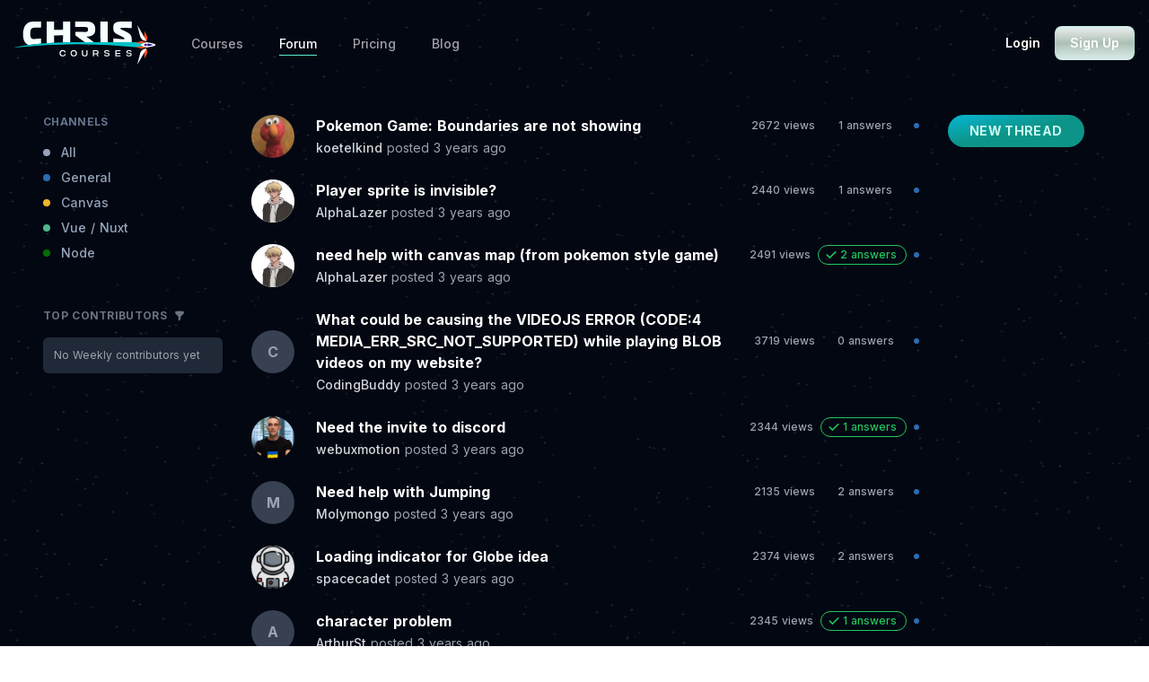

--- FILE ---
content_type: text/html; charset=utf-8
request_url: https://chriscourses.com/forum?page=2
body_size: 24607
content:
<!doctype html>
<html data-n-head-ssr lang="en" class="dark" data-n-head="%7B%22lang%22:%7B%22ssr%22:%22en%22%7D,%22class%22:%7B%22ssr%22:%22dark%22%7D%7D">
  <head >
    <meta data-n-head="ssr" charset="utf-8"><meta data-n-head="ssr" name="viewport" content="width=device-width, initial-scale=1"><meta data-n-head="ssr" data-hid="description" name="description" content="Learn to develop stunning websites, full-featured web apps, and interactive visuals just like the pros. Expertly crafted Canvas, JavaScript, and Node tutorials."><meta data-n-head="ssr" name="twitter:card" content="summary_large_image"><meta data-n-head="ssr" name="og:type" content="website"><title>Chris Courses Forum: Share Your Knowledge and Learn from Others</title><link data-n-head="ssr" rel="icon" type="image/x-icon" href="/favicon.png"><link data-n-head="ssr" rel="stylesheet" href="https://fonts.googleapis.com/css?family=Roboto+Mono:400,700&amp;display=swap"><link data-n-head="ssr" rel="stylesheet" href="https://use.typekit.net/wow5vlx.css"><script data-n-head="ssr" src="https://www.googletagmanager.com/gtag/js?id=G-FWSG9JZBL8" async></script><script data-n-head="ssr" src="/js/google-analytics.js"></script><link rel="preload" href="/_nuxt/3085877.js" as="script"><link rel="preload" href="/_nuxt/000bf02.js" as="script"><link rel="preload" href="/_nuxt/css/c6ee269.css" as="style"><link rel="preload" href="/_nuxt/dc7443a.js" as="script"><link rel="preload" href="/_nuxt/css/fbed4a3.css" as="style"><link rel="preload" href="/_nuxt/9dc9e96.js" as="script"><link rel="preload" href="/_nuxt/css/e6432b2.css" as="style"><link rel="preload" href="/_nuxt/ae55126.js" as="script"><link rel="preload" href="/_nuxt/94ef5df.js" as="script"><link rel="preload" href="/_nuxt/css/f8b2746.css" as="style"><link rel="preload" href="/_nuxt/2b87eb4.js" as="script"><link rel="preload" href="/_nuxt/css/b39ccfb.css" as="style"><link rel="preload" href="/_nuxt/a4576f9.js" as="script"><link rel="stylesheet" href="/_nuxt/css/c6ee269.css"><link rel="stylesheet" href="/_nuxt/css/fbed4a3.css"><link rel="stylesheet" href="/_nuxt/css/e6432b2.css"><link rel="stylesheet" href="/_nuxt/css/f8b2746.css"><link rel="stylesheet" href="/_nuxt/css/b39ccfb.css">
  </head>
  <body >
    <div data-server-rendered="true" id="__nuxt"><!----><div id="__layout"><div class="bg-gray-950"><div class="bg-stars"><!----> <!----> <header class="relative z-40"><nav class="relative max-w-screen-xl mx-auto flex items-center justify-between py-[16px] px-4 md:py-[24px]"><div class="flex items-center flex-1"><div class="flex items-center justify-between w-full md:w-auto"><a href="/" class="nuxt-link-active"><img src="/_nuxt/img/logo_light_3.ed0c9f4.svg" alt="" class="h-8 w-auto sm:h-12"></a> <div class="-mr-2 flex items-center md:hidden"><!----> <button type="button" class="inline-flex items-center justify-center p-2 rounded-md text-gray-400 hover:text-gray-500 hover:bg-gray-100 focus:outline-none focus:bg-gray-100 focus:text-gray-500 transition duration-150 ease-in-out"><svg stroke="currentColor" fill="none" viewBox="0 0 24 24" class="h-6 w-6"><path stroke-linecap="round" stroke-linejoin="round" stroke-width="2" d="M4 6h16M4 12h16M4 18h16"></path></svg></button></div></div> <div class="hidden md:block md:ml-10 main-nav space-x-10"><a href="/courses" class="text-zinc-400 hover:text-zinc-200 font-medium text-sm focus:outline-none transition duration-150 ease-in-out inline-block">Courses</a><a href="/forum" class="text-zinc-400 hover:text-zinc-200 font-medium text-sm focus:outline-none transition duration-150 ease-in-out inline-block nuxt-link-active">Forum</a><a href="/pricing" class="text-zinc-400 hover:text-zinc-200 font-medium text-sm focus:outline-none transition duration-150 ease-in-out inline-block">Pricing</a><a href="/blog/" class="text-zinc-400 hover:text-zinc-200 font-medium text-sm focus:outline-none transition duration-150 ease-in-out inline-block">Blog</a></div></div> <div class="hidden md:block"><div class="flex"><a id="login-menu-item" class="text-white cursor-pointer flex items-center no-underline font-semibold mr-4 text-sm">
            Login
          </a> <button data-test="get-started-btn" class="py-2 px-4 font-semibold rounded-lg text-sm text-center text-white bg-gradient-to-b from-transparent via-green-900/30 to-teal-400/10 hover:bg-gradient-to-b hover:from-transparent hover:via-green-800/40 hover:to-teal-300/20 border border-teal-200/25 shadow-inner shadow-teal-200/25 transition duration-300">
            Sign Up
          </button></div></div></nav> <div class="absolute top-0 inset-x-0 p-2 z-50 origin-top-right" style="display:none;"><div class="rounded-lg shadow-md transition transform origin-top-right"><div class="rounded-lg bg-white shadow-xs overflow-hidden"><div class="px-5 pt-4 flex items-center justify-between"><a href="/" class="nuxt-link-active"><img src="/_nuxt/img/logo_dark.2324c83.svg" alt="" class="h-8 w-auto"></a> <div class="-mr-2"><button type="button" class="inline-flex items-center justify-center p-2 rounded-md text-gray-400 hover:text-gray-500 hover:bg-gray-100 focus:outline-none focus:bg-gray-100 focus:text-gray-500 transition duration-150 ease-in-out"><svg stroke="currentColor" fill="none" viewBox="0 0 24 24" class="h-6 w-6"><path stroke-linecap="round" stroke-linejoin="round" stroke-width="2" d="M6 18L18 6M6 6l12 12"></path></svg></button></div></div> <div class="px-2 pt-2 pb-3"><a href="/pricing" class="mt-1 block px-3 py-2 rounded-md text-base font-medium text-gray-700 hover:text-gray-900 hover:bg-gray-50 focus:outline-none focus:text-gray-900 focus:bg-gray-50 transition duration-150 ease-in-out">
          Pricing
        </a> <a href="/courses" class="mt-1 block px-3 py-2 rounded-md text-base font-medium text-gray-700 hover:text-gray-900 hover:bg-gray-50 focus:outline-none focus:text-gray-900 focus:bg-gray-50 transition duration-150 ease-in-out">
          Courses
        </a> <a href="/blog" class="mt-1 block px-3 py-2 rounded-md text-base font-medium text-gray-700 hover:text-gray-900 hover:bg-gray-50 focus:outline-none focus:text-gray-900 focus:bg-gray-50 transition duration-150 ease-in-out">
          Blog
        </a> <a href="/forum" class="mt-1 block px-3 py-2 rounded-md text-base font-medium text-gray-700 hover:text-gray-900 hover:bg-gray-50 focus:outline-none focus:text-gray-900 focus:bg-gray-50 transition duration-150 ease-in-out nuxt-link-active">
          Forum
        </a> <!----> <!----> <a class="mt-1 block px-3 py-2 rounded-md text-base font-medium text-gray-700 hover:text-gray-900 hover:bg-gray-50 focus:outline-none focus:text-gray-900 focus:bg-gray-50 transition duration-150 ease-in-out cursor-pointer">
          Login
        </a></div> <div><button class="block w-full px-5 py-3 text-center font-medium text-indigo-600 bg-gray-50 hover:bg-gray-100 hover:text-indigo-700 focus:outline-none focus:bg-gray-100 focus:text-indigo-700 transition duration-150 ease-in-out">
          Sign Up
        </button></div></div></div></div></header> <section><!----> <section class="px-6 lg:px-0 mt-0 lg:hidden mx-auto flex md:rounded"><div class="flex flex-col w-0 flex-1 overflow-hidden"><div class="py-1 flex items-center overflow-x-auto dashboard-sidebar"><p class="font-bold uppercase text-xs text-gray-400 tracking-wide mr-2">
        CHANNELS:
      </p> <a href="/forum" class="mr-3 group flex items-center px-2 py-2 text-sm leading-5 font-medium text-gray-600 rounded-md hover:text-gray-900 hover:bg-gray-200 hover:bg-gray-600 hover:text-white focus:outline-none focus:bg-gray-100 transition ease-in-out duration-150 flex-shrink-0 text-gray-300 dark-focus:bg-gray-900 nuxt-link-active"><div class="w-2 h-2 rounded-full mr-2 bg-gray-400"></div> <span>
          All
        </span></a> </div></div></section> <div class="pt-6 pb-12 px-4 relative"><div class="hidden lg:block"><div class="overflow-hidden"><!----></div></div> <div class="flex justify-center"><div class="mt-2 w-[14rem] self-start sticky hidden lg:block"><div style="top:30px;" data-v-156c6c59><div class="text-slate-500 uppercase tracking-wide font-bold text-xs lg:text-xs mb-4" data-v-156c6c59>
    Channels
  </div> <div class="pl-0" data-v-156c6c59><a href="/forum" class="text-slate-400 hover:text-slate-200 pb-1 cursor-pointer duration-200 transition mb-1 hover:translate-r-2px hover:text-slate-800 text-sm flex items-center nuxt-link-active" data-v-156c6c59><div class="w-2 h-2 rounded-full mr-2 bg-slate-400" data-v-156c6c59></div> <span class="px-1 rounded" data-v-156c6c59>
        All
      </span></a> </div></div> <div data-fetch-key="0"><div class="text-gray-500 mb-4 mt-12 flex items-center space-x-2"><span class="uppercase tracking-wide font-bold text-xs">Top Contributors</span> <span class="relative"><svg xmlns="http://www.w3.org/2000/svg" viewBox="0 0 20 20" fill="currentColor" class="w-3 h-3 hover:text-gray-100 cursor-pointer select-none"><path fill-rule="evenodd" d="M2.628 1.601C5.028 1.206 7.49 1 10 1s4.973.206 7.372.601a.75.75 0 01.628.74v2.288a2.25 2.25 0 01-.659 1.59l-4.682 4.683a2.25 2.25 0 00-.659 1.59v3.037c0 .684-.31 1.33-.844 1.757l-1.937 1.55A.75.75 0 018 18.25v-5.757a2.25 2.25 0 00-.659-1.591L2.659 6.22A2.25 2.25 0 012 4.629V2.34a.75.75 0 01.628-.74z" clip-rule="evenodd"></path></svg> <!----></span></div> <div><div class="text-xs max-w-[200px] bg-gray-800 text-gray-400 rounded-md p-3">
        No Weekly contributors yet
      </div></div></div></div> <div class="max-w-3xl w-full min-h-screen"><div><div><div data-index="0"><div class="mb-2 transition duration-50 hover:bg-gray-800 rounded py-2 px-2 relative group"><div class="flex items-center"><a href="/users/koetelkind" class="flex-shrink-0 relative z-20"><div data-test="threadAvatar" class="mr-3 lg:mr-6 flex-shrink-0"><div class="rounded-full relative"><img src="https://chriscourses.s3.amazonaws.com/profile/elmo.png" class="bg-gray-200 rounded-full w-8 h-8 md:h-12 md:w-12"> <div class="absolute inset-0 rounded-full shadow-inner"></div></div></div></a> <div class="w-full"><div class="flex items-center"><a href="/forum/general/pokemon-game-boundaries-are-not-showing" data-test="threadTitle" class="thread-title text-white font-bold w-full block z-10 mr-4 line-clamp-1">Pokemon Game: Boundaries are not showing</a> <span class="text-xs font-medium text-gray-400 flex items-center flex-shrink-0 mr-1 lg:mr-2">2672 views</span> <span class="justify-center test-xs flex-shrink-0 inline-flex items-center py-0.5 rounded-full text-xs font-medium leading-4 lg:min-w-[94px] px-2.5 text-gray-400"><span class="mr-0.5"><svg viewBox="0 0 20 20" fill="currentColor" data-test="checkbox-complete" class="w-4 h-4 text-green-500 hidden lg:invisible"><path fill-rule="evenodd" d="M16.707 5.293a1 1 0 010 1.414l-8 8a1 1 0 01-1.414 0l-4-4a1 1 0 011.414-1.414L8 12.586l7.293-7.293a1 1 0 011.414 0z" clip-rule="evenodd"></path></svg></span> <span class="hidden lg:inline">
                      1 answers</span> <span class="flex items-center space-x-1 lg:hidden"><svg xmlns="http://www.w3.org/2000/svg" viewBox="0 0 20 20" fill="currentColor" class="w-3 h-3 text-gray-400"><path fill-rule="evenodd" d="M2 10c0-3.967 3.69-7 8-7 4.31 0 8 3.033 8 7s-3.69 7-8 7a9.165 9.165 0 01-1.504-.123 5.976 5.976 0 01-3.935 1.107.75.75 0 01-.584-1.143 3.478 3.478 0 00.522-1.756C2.979 13.825 2 12.025 2 10z" clip-rule="evenodd"></path></svg> <span>
                        1
                      </span></span></span> <a href="/forum/general" data-test="threadChannel" class="flex-shrink-0 group/channel relative z-20 p-2"><div class="w-1.5 h-1.5 rounded-full" style="background:#2B6CB0;"><div class="bg-black group-hover/channel:block absolute bottom-full left-1/2 transform -translate-x-1/2 text-white bg-opacity-75 px-2 py-1 rounded text-xs transition duration-200 opacity-0 group-hover/channel:opacity-100 scale-75 group-hover/channel:scale-100">
                        General
                      </div></div></a></div> <div class="text-sm text-gray-400 z-10 relative inline-block"><a href="/users/koetelkind" data-test="threadUsername" class="text-gray-300 hover:text-white font-medium">koetelkind</a> <span>posted </span> <span>3 years ago</span></div></div></div></div></div><div data-index="1"><div class="mb-2 transition duration-50 hover:bg-gray-800 rounded py-2 px-2 relative group"><div class="flex items-center"><a href="/users/AlphaLazer" class="flex-shrink-0 relative z-20"><div data-test="threadAvatar" class="mr-3 lg:mr-6 flex-shrink-0"><div class="rounded-full relative"><img src="https://chriscourses.s3.amazonaws.com/profile/PFP-modified.png" class="bg-gray-200 rounded-full w-8 h-8 md:h-12 md:w-12"> <div class="absolute inset-0 rounded-full shadow-inner"></div></div></div></a> <div class="w-full"><div class="flex items-center"><a href="/forum/general/player-sprite-is-invisible-" data-test="threadTitle" class="thread-title text-white font-bold w-full block z-10 mr-4 line-clamp-1">Player sprite is invisible? </a> <span class="text-xs font-medium text-gray-400 flex items-center flex-shrink-0 mr-1 lg:mr-2">2440 views</span> <span class="justify-center test-xs flex-shrink-0 inline-flex items-center py-0.5 rounded-full text-xs font-medium leading-4 lg:min-w-[94px] px-2.5 text-gray-400"><span class="mr-0.5"><svg viewBox="0 0 20 20" fill="currentColor" data-test="checkbox-complete" class="w-4 h-4 text-green-500 hidden lg:invisible"><path fill-rule="evenodd" d="M16.707 5.293a1 1 0 010 1.414l-8 8a1 1 0 01-1.414 0l-4-4a1 1 0 011.414-1.414L8 12.586l7.293-7.293a1 1 0 011.414 0z" clip-rule="evenodd"></path></svg></span> <span class="hidden lg:inline">
                      1 answers</span> <span class="flex items-center space-x-1 lg:hidden"><svg xmlns="http://www.w3.org/2000/svg" viewBox="0 0 20 20" fill="currentColor" class="w-3 h-3 text-gray-400"><path fill-rule="evenodd" d="M2 10c0-3.967 3.69-7 8-7 4.31 0 8 3.033 8 7s-3.69 7-8 7a9.165 9.165 0 01-1.504-.123 5.976 5.976 0 01-3.935 1.107.75.75 0 01-.584-1.143 3.478 3.478 0 00.522-1.756C2.979 13.825 2 12.025 2 10z" clip-rule="evenodd"></path></svg> <span>
                        1
                      </span></span></span> <a href="/forum/general" data-test="threadChannel" class="flex-shrink-0 group/channel relative z-20 p-2"><div class="w-1.5 h-1.5 rounded-full" style="background:#2B6CB0;"><div class="bg-black group-hover/channel:block absolute bottom-full left-1/2 transform -translate-x-1/2 text-white bg-opacity-75 px-2 py-1 rounded text-xs transition duration-200 opacity-0 group-hover/channel:opacity-100 scale-75 group-hover/channel:scale-100">
                        General
                      </div></div></a></div> <div class="text-sm text-gray-400 z-10 relative inline-block"><a href="/users/AlphaLazer" data-test="threadUsername" class="text-gray-300 hover:text-white font-medium">AlphaLazer</a> <span>posted </span> <span>3 years ago</span></div></div></div></div></div><div data-index="2"><div class="mb-2 transition duration-50 hover:bg-gray-800 rounded py-2 px-2 relative group"><div class="flex items-center"><a href="/users/AlphaLazer" class="flex-shrink-0 relative z-20"><div data-test="threadAvatar" class="mr-3 lg:mr-6 flex-shrink-0"><div class="rounded-full relative"><img src="https://chriscourses.s3.amazonaws.com/profile/PFP-modified.png" class="bg-gray-200 rounded-full w-8 h-8 md:h-12 md:w-12"> <div class="absolute inset-0 rounded-full shadow-inner"></div></div></div></a> <div class="w-full"><div class="flex items-center"><a href="/forum/general/need-help-with-canvas-map-from-pokemon-style-game" data-test="threadTitle" class="thread-title text-white font-bold w-full block z-10 mr-4 line-clamp-1">need help with canvas map (from pokemon style game)</a> <span class="text-xs font-medium text-gray-400 flex items-center flex-shrink-0 mr-1 lg:mr-2">2491 views</span> <span class="justify-center test-xs flex-shrink-0 inline-flex items-center py-0.5 rounded-full text-xs font-medium leading-4 lg:min-w-[94px] pl-1.5 pr-2.5 border-green-500 border text-green-500"><span class="mr-0.5"><svg viewBox="0 0 20 20" fill="currentColor" data-test="checkbox-complete" class="w-4 h-4 text-green-500"><path fill-rule="evenodd" d="M16.707 5.293a1 1 0 010 1.414l-8 8a1 1 0 01-1.414 0l-4-4a1 1 0 011.414-1.414L8 12.586l7.293-7.293a1 1 0 011.414 0z" clip-rule="evenodd"></path></svg></span> <span class="hidden lg:inline">
                      2 answers</span> <span class="flex items-center space-x-1 lg:hidden"><svg xmlns="http://www.w3.org/2000/svg" viewBox="0 0 20 20" fill="currentColor" class="w-3 h-3 text-green-500 hidden"><path fill-rule="evenodd" d="M2 10c0-3.967 3.69-7 8-7 4.31 0 8 3.033 8 7s-3.69 7-8 7a9.165 9.165 0 01-1.504-.123 5.976 5.976 0 01-3.935 1.107.75.75 0 01-.584-1.143 3.478 3.478 0 00.522-1.756C2.979 13.825 2 12.025 2 10z" clip-rule="evenodd"></path></svg> <span>
                        2
                      </span></span></span> <a href="/forum/general" data-test="threadChannel" class="flex-shrink-0 group/channel relative z-20 p-2"><div class="w-1.5 h-1.5 rounded-full" style="background:#2B6CB0;"><div class="bg-black group-hover/channel:block absolute bottom-full left-1/2 transform -translate-x-1/2 text-white bg-opacity-75 px-2 py-1 rounded text-xs transition duration-200 opacity-0 group-hover/channel:opacity-100 scale-75 group-hover/channel:scale-100">
                        General
                      </div></div></a></div> <div class="text-sm text-gray-400 z-10 relative inline-block"><a href="/users/AlphaLazer" data-test="threadUsername" class="text-gray-300 hover:text-white font-medium">AlphaLazer</a> <span>posted </span> <span>3 years ago</span></div></div></div></div></div><div data-index="3"><div class="mb-2 transition duration-50 hover:bg-gray-800 rounded py-2 px-2 relative group"><div class="flex items-center"><a href="/users/CodingBuddy" class="flex-shrink-0 relative z-20"><div data-test="threadAvatar" class="mr-3 lg:mr-6 flex-shrink-0"><div class="flex items-center justify-center font-bold rounded-full w-8 h-8 md:h-12 md:w-12 uppercase bg-gray-700 text-gray-400">
    C
  </div></div></a> <div class="w-full"><div class="flex items-center"><a href="/forum/general/what-could-be-causing-the-videojs-error-code4-media_err_src_not_supported-while-playing-blob-videos-on-my-website" data-test="threadTitle" class="thread-title text-white font-bold w-full block z-10 mr-4 line-clamp-1">What could be causing the VIDEOJS ERROR (CODE:4 MEDIA_ERR_SRC_NOT_SUPPORTED) while playing BLOB videos on my website?</a> <span class="text-xs font-medium text-gray-400 flex items-center flex-shrink-0 mr-1 lg:mr-2">3719 views</span> <span class="justify-center test-xs flex-shrink-0 inline-flex items-center py-0.5 rounded-full text-xs font-medium leading-4 lg:min-w-[94px] px-2.5 text-gray-400"><span class="mr-0.5"><svg viewBox="0 0 20 20" fill="currentColor" data-test="checkbox-complete" class="w-4 h-4 text-green-500 hidden lg:invisible"><path fill-rule="evenodd" d="M16.707 5.293a1 1 0 010 1.414l-8 8a1 1 0 01-1.414 0l-4-4a1 1 0 011.414-1.414L8 12.586l7.293-7.293a1 1 0 011.414 0z" clip-rule="evenodd"></path></svg></span> <span class="hidden lg:inline">
                      0 answers</span> <span class="flex items-center space-x-1 lg:hidden"><svg xmlns="http://www.w3.org/2000/svg" viewBox="0 0 20 20" fill="currentColor" class="w-3 h-3 text-gray-400"><path fill-rule="evenodd" d="M2 10c0-3.967 3.69-7 8-7 4.31 0 8 3.033 8 7s-3.69 7-8 7a9.165 9.165 0 01-1.504-.123 5.976 5.976 0 01-3.935 1.107.75.75 0 01-.584-1.143 3.478 3.478 0 00.522-1.756C2.979 13.825 2 12.025 2 10z" clip-rule="evenodd"></path></svg> <span>
                        0
                      </span></span></span> <a href="/forum/general" data-test="threadChannel" class="flex-shrink-0 group/channel relative z-20 p-2"><div class="w-1.5 h-1.5 rounded-full" style="background:#2B6CB0;"><div class="bg-black group-hover/channel:block absolute bottom-full left-1/2 transform -translate-x-1/2 text-white bg-opacity-75 px-2 py-1 rounded text-xs transition duration-200 opacity-0 group-hover/channel:opacity-100 scale-75 group-hover/channel:scale-100">
                        General
                      </div></div></a></div> <div class="text-sm text-gray-400 z-10 relative inline-block"><a href="/users/CodingBuddy" data-test="threadUsername" class="text-gray-300 hover:text-white font-medium">CodingBuddy</a> <span>posted </span> <span>3 years ago</span></div></div></div></div></div><div data-index="4"><div class="mb-2 transition duration-50 hover:bg-gray-800 rounded py-2 px-2 relative group"><div class="flex items-center"><a href="/users/webuxmotion" class="flex-shrink-0 relative z-20"><div data-test="threadAvatar" class="mr-3 lg:mr-6 flex-shrink-0"><div class="rounded-full relative"><img src="https://chriscourses.s3.amazonaws.com/profile/315111680_2934716203489234_7831403688737253540_n.jpg" class="bg-gray-200 rounded-full w-8 h-8 md:h-12 md:w-12"> <div class="absolute inset-0 rounded-full shadow-inner"></div></div></div></a> <div class="w-full"><div class="flex items-center"><a href="/forum/general/need-the-invite-to-discord" data-test="threadTitle" class="thread-title text-white font-bold w-full block z-10 mr-4 line-clamp-1">Need the invite to discord</a> <span class="text-xs font-medium text-gray-400 flex items-center flex-shrink-0 mr-1 lg:mr-2">2344 views</span> <span class="justify-center test-xs flex-shrink-0 inline-flex items-center py-0.5 rounded-full text-xs font-medium leading-4 lg:min-w-[94px] pl-1.5 pr-2.5 border-green-500 border text-green-500"><span class="mr-0.5"><svg viewBox="0 0 20 20" fill="currentColor" data-test="checkbox-complete" class="w-4 h-4 text-green-500"><path fill-rule="evenodd" d="M16.707 5.293a1 1 0 010 1.414l-8 8a1 1 0 01-1.414 0l-4-4a1 1 0 011.414-1.414L8 12.586l7.293-7.293a1 1 0 011.414 0z" clip-rule="evenodd"></path></svg></span> <span class="hidden lg:inline">
                      1 answers</span> <span class="flex items-center space-x-1 lg:hidden"><svg xmlns="http://www.w3.org/2000/svg" viewBox="0 0 20 20" fill="currentColor" class="w-3 h-3 text-green-500 hidden"><path fill-rule="evenodd" d="M2 10c0-3.967 3.69-7 8-7 4.31 0 8 3.033 8 7s-3.69 7-8 7a9.165 9.165 0 01-1.504-.123 5.976 5.976 0 01-3.935 1.107.75.75 0 01-.584-1.143 3.478 3.478 0 00.522-1.756C2.979 13.825 2 12.025 2 10z" clip-rule="evenodd"></path></svg> <span>
                        1
                      </span></span></span> <a href="/forum/general" data-test="threadChannel" class="flex-shrink-0 group/channel relative z-20 p-2"><div class="w-1.5 h-1.5 rounded-full" style="background:#2B6CB0;"><div class="bg-black group-hover/channel:block absolute bottom-full left-1/2 transform -translate-x-1/2 text-white bg-opacity-75 px-2 py-1 rounded text-xs transition duration-200 opacity-0 group-hover/channel:opacity-100 scale-75 group-hover/channel:scale-100">
                        General
                      </div></div></a></div> <div class="text-sm text-gray-400 z-10 relative inline-block"><a href="/users/webuxmotion" data-test="threadUsername" class="text-gray-300 hover:text-white font-medium">webuxmotion</a> <span>posted </span> <span>3 years ago</span></div></div></div></div></div><div data-index="5"><div class="mb-2 transition duration-50 hover:bg-gray-800 rounded py-2 px-2 relative group"><div class="flex items-center"><a href="/users/Molymongo" class="flex-shrink-0 relative z-20"><div data-test="threadAvatar" class="mr-3 lg:mr-6 flex-shrink-0"><div class="flex items-center justify-center font-bold rounded-full w-8 h-8 md:h-12 md:w-12 uppercase bg-gray-700 text-gray-400">
    M
  </div></div></a> <div class="w-full"><div class="flex items-center"><a href="/forum/general/need-help-with-jumping" data-test="threadTitle" class="thread-title text-white font-bold w-full block z-10 mr-4 line-clamp-1">Need help with Jumping</a> <span class="text-xs font-medium text-gray-400 flex items-center flex-shrink-0 mr-1 lg:mr-2">2135 views</span> <span class="justify-center test-xs flex-shrink-0 inline-flex items-center py-0.5 rounded-full text-xs font-medium leading-4 lg:min-w-[94px] px-2.5 text-gray-400"><span class="mr-0.5"><svg viewBox="0 0 20 20" fill="currentColor" data-test="checkbox-complete" class="w-4 h-4 text-green-500 hidden lg:invisible"><path fill-rule="evenodd" d="M16.707 5.293a1 1 0 010 1.414l-8 8a1 1 0 01-1.414 0l-4-4a1 1 0 011.414-1.414L8 12.586l7.293-7.293a1 1 0 011.414 0z" clip-rule="evenodd"></path></svg></span> <span class="hidden lg:inline">
                      2 answers</span> <span class="flex items-center space-x-1 lg:hidden"><svg xmlns="http://www.w3.org/2000/svg" viewBox="0 0 20 20" fill="currentColor" class="w-3 h-3 text-gray-400"><path fill-rule="evenodd" d="M2 10c0-3.967 3.69-7 8-7 4.31 0 8 3.033 8 7s-3.69 7-8 7a9.165 9.165 0 01-1.504-.123 5.976 5.976 0 01-3.935 1.107.75.75 0 01-.584-1.143 3.478 3.478 0 00.522-1.756C2.979 13.825 2 12.025 2 10z" clip-rule="evenodd"></path></svg> <span>
                        2
                      </span></span></span> <a href="/forum/general" data-test="threadChannel" class="flex-shrink-0 group/channel relative z-20 p-2"><div class="w-1.5 h-1.5 rounded-full" style="background:#2B6CB0;"><div class="bg-black group-hover/channel:block absolute bottom-full left-1/2 transform -translate-x-1/2 text-white bg-opacity-75 px-2 py-1 rounded text-xs transition duration-200 opacity-0 group-hover/channel:opacity-100 scale-75 group-hover/channel:scale-100">
                        General
                      </div></div></a></div> <div class="text-sm text-gray-400 z-10 relative inline-block"><a href="/users/Molymongo" data-test="threadUsername" class="text-gray-300 hover:text-white font-medium">Molymongo</a> <span>posted </span> <span>3 years ago</span></div></div></div></div></div><div data-index="6"><div class="mb-2 transition duration-50 hover:bg-gray-800 rounded py-2 px-2 relative group"><div class="flex items-center"><a href="/users/spacecadet" class="flex-shrink-0 relative z-20"><div data-test="threadAvatar" class="mr-3 lg:mr-6 flex-shrink-0"><div class="rounded-full relative"><img src="https://chriscourses.s3.amazonaws.com/profile/icons8-spaceman-64.png" class="bg-gray-200 rounded-full w-8 h-8 md:h-12 md:w-12"> <div class="absolute inset-0 rounded-full shadow-inner"></div></div></div></a> <div class="w-full"><div class="flex items-center"><a href="/forum/general/loading-indicator-for-globe-idea" data-test="threadTitle" class="thread-title text-white font-bold w-full block z-10 mr-4 line-clamp-1">Loading indicator for Globe idea</a> <span class="text-xs font-medium text-gray-400 flex items-center flex-shrink-0 mr-1 lg:mr-2">2374 views</span> <span class="justify-center test-xs flex-shrink-0 inline-flex items-center py-0.5 rounded-full text-xs font-medium leading-4 lg:min-w-[94px] px-2.5 text-gray-400"><span class="mr-0.5"><svg viewBox="0 0 20 20" fill="currentColor" data-test="checkbox-complete" class="w-4 h-4 text-green-500 hidden lg:invisible"><path fill-rule="evenodd" d="M16.707 5.293a1 1 0 010 1.414l-8 8a1 1 0 01-1.414 0l-4-4a1 1 0 011.414-1.414L8 12.586l7.293-7.293a1 1 0 011.414 0z" clip-rule="evenodd"></path></svg></span> <span class="hidden lg:inline">
                      2 answers</span> <span class="flex items-center space-x-1 lg:hidden"><svg xmlns="http://www.w3.org/2000/svg" viewBox="0 0 20 20" fill="currentColor" class="w-3 h-3 text-gray-400"><path fill-rule="evenodd" d="M2 10c0-3.967 3.69-7 8-7 4.31 0 8 3.033 8 7s-3.69 7-8 7a9.165 9.165 0 01-1.504-.123 5.976 5.976 0 01-3.935 1.107.75.75 0 01-.584-1.143 3.478 3.478 0 00.522-1.756C2.979 13.825 2 12.025 2 10z" clip-rule="evenodd"></path></svg> <span>
                        2
                      </span></span></span> <a href="/forum/general" data-test="threadChannel" class="flex-shrink-0 group/channel relative z-20 p-2"><div class="w-1.5 h-1.5 rounded-full" style="background:#2B6CB0;"><div class="bg-black group-hover/channel:block absolute bottom-full left-1/2 transform -translate-x-1/2 text-white bg-opacity-75 px-2 py-1 rounded text-xs transition duration-200 opacity-0 group-hover/channel:opacity-100 scale-75 group-hover/channel:scale-100">
                        General
                      </div></div></a></div> <div class="text-sm text-gray-400 z-10 relative inline-block"><a href="/users/spacecadet" data-test="threadUsername" class="text-gray-300 hover:text-white font-medium">spacecadet</a> <span>posted </span> <span>3 years ago</span></div></div></div></div></div><div data-index="7"><div class="mb-2 transition duration-50 hover:bg-gray-800 rounded py-2 px-2 relative group"><div class="flex items-center"><a href="/users/ArthurSt" class="flex-shrink-0 relative z-20"><div data-test="threadAvatar" class="mr-3 lg:mr-6 flex-shrink-0"><div class="flex items-center justify-center font-bold rounded-full w-8 h-8 md:h-12 md:w-12 uppercase bg-gray-700 text-gray-400">
    A
  </div></div></a> <div class="w-full"><div class="flex items-center"><a href="/forum/general/character-problem" data-test="threadTitle" class="thread-title text-white font-bold w-full block z-10 mr-4 line-clamp-1">character problem</a> <span class="text-xs font-medium text-gray-400 flex items-center flex-shrink-0 mr-1 lg:mr-2">2345 views</span> <span class="justify-center test-xs flex-shrink-0 inline-flex items-center py-0.5 rounded-full text-xs font-medium leading-4 lg:min-w-[94px] pl-1.5 pr-2.5 border-green-500 border text-green-500"><span class="mr-0.5"><svg viewBox="0 0 20 20" fill="currentColor" data-test="checkbox-complete" class="w-4 h-4 text-green-500"><path fill-rule="evenodd" d="M16.707 5.293a1 1 0 010 1.414l-8 8a1 1 0 01-1.414 0l-4-4a1 1 0 011.414-1.414L8 12.586l7.293-7.293a1 1 0 011.414 0z" clip-rule="evenodd"></path></svg></span> <span class="hidden lg:inline">
                      1 answers</span> <span class="flex items-center space-x-1 lg:hidden"><svg xmlns="http://www.w3.org/2000/svg" viewBox="0 0 20 20" fill="currentColor" class="w-3 h-3 text-green-500 hidden"><path fill-rule="evenodd" d="M2 10c0-3.967 3.69-7 8-7 4.31 0 8 3.033 8 7s-3.69 7-8 7a9.165 9.165 0 01-1.504-.123 5.976 5.976 0 01-3.935 1.107.75.75 0 01-.584-1.143 3.478 3.478 0 00.522-1.756C2.979 13.825 2 12.025 2 10z" clip-rule="evenodd"></path></svg> <span>
                        1
                      </span></span></span> <a href="/forum/general" data-test="threadChannel" class="flex-shrink-0 group/channel relative z-20 p-2"><div class="w-1.5 h-1.5 rounded-full" style="background:#2B6CB0;"><div class="bg-black group-hover/channel:block absolute bottom-full left-1/2 transform -translate-x-1/2 text-white bg-opacity-75 px-2 py-1 rounded text-xs transition duration-200 opacity-0 group-hover/channel:opacity-100 scale-75 group-hover/channel:scale-100">
                        General
                      </div></div></a></div> <div class="text-sm text-gray-400 z-10 relative inline-block"><a href="/users/ArthurSt" data-test="threadUsername" class="text-gray-300 hover:text-white font-medium">ArthurSt</a> <span>posted </span> <span>3 years ago</span></div></div></div></div></div><div data-index="8"><div class="mb-2 transition duration-50 hover:bg-gray-800 rounded py-2 px-2 relative group"><div class="flex items-center"><a href="/users/felipeicloud11" class="flex-shrink-0 relative z-20"><div data-test="threadAvatar" class="mr-3 lg:mr-6 flex-shrink-0"><div class="flex items-center justify-center font-bold rounded-full w-8 h-8 md:h-12 md:w-12 uppercase bg-gray-700 text-gray-400">
    f
  </div></div></a> <div class="w-full"><div class="flex items-center"><a href="/forum/general/performance-" data-test="threadTitle" class="thread-title text-white font-bold w-full block z-10 mr-4 line-clamp-1">Performance </a> <span class="text-xs font-medium text-gray-400 flex items-center flex-shrink-0 mr-1 lg:mr-2">2419 views</span> <span class="justify-center test-xs flex-shrink-0 inline-flex items-center py-0.5 rounded-full text-xs font-medium leading-4 lg:min-w-[94px] pl-1.5 pr-2.5 border-green-500 border text-green-500"><span class="mr-0.5"><svg viewBox="0 0 20 20" fill="currentColor" data-test="checkbox-complete" class="w-4 h-4 text-green-500"><path fill-rule="evenodd" d="M16.707 5.293a1 1 0 010 1.414l-8 8a1 1 0 01-1.414 0l-4-4a1 1 0 011.414-1.414L8 12.586l7.293-7.293a1 1 0 011.414 0z" clip-rule="evenodd"></path></svg></span> <span class="hidden lg:inline">
                      3 answers</span> <span class="flex items-center space-x-1 lg:hidden"><svg xmlns="http://www.w3.org/2000/svg" viewBox="0 0 20 20" fill="currentColor" class="w-3 h-3 text-green-500 hidden"><path fill-rule="evenodd" d="M2 10c0-3.967 3.69-7 8-7 4.31 0 8 3.033 8 7s-3.69 7-8 7a9.165 9.165 0 01-1.504-.123 5.976 5.976 0 01-3.935 1.107.75.75 0 01-.584-1.143 3.478 3.478 0 00.522-1.756C2.979 13.825 2 12.025 2 10z" clip-rule="evenodd"></path></svg> <span>
                        3
                      </span></span></span> <a href="/forum/general" data-test="threadChannel" class="flex-shrink-0 group/channel relative z-20 p-2"><div class="w-1.5 h-1.5 rounded-full" style="background:#2B6CB0;"><div class="bg-black group-hover/channel:block absolute bottom-full left-1/2 transform -translate-x-1/2 text-white bg-opacity-75 px-2 py-1 rounded text-xs transition duration-200 opacity-0 group-hover/channel:opacity-100 scale-75 group-hover/channel:scale-100">
                        General
                      </div></div></a></div> <div class="text-sm text-gray-400 z-10 relative inline-block"><a href="/users/felipeicloud11" data-test="threadUsername" class="text-gray-300 hover:text-white font-medium">felipeicloud11</a> <span>posted </span> <span>3 years ago</span></div></div></div></div></div><div data-index="9"><div class="mb-2 transition duration-50 hover:bg-gray-800 rounded py-2 px-2 relative group"><div class="flex items-center"><a href="/users/SPURTECH" class="flex-shrink-0 relative z-20"><div data-test="threadAvatar" class="mr-3 lg:mr-6 flex-shrink-0"><div class="flex items-center justify-center font-bold rounded-full w-8 h-8 md:h-12 md:w-12 uppercase bg-gray-700 text-gray-400">
    S
  </div></div></a> <div class="w-full"><div class="flex items-center"><a href="/forum/general/tower-defence" data-test="threadTitle" class="thread-title text-white font-bold w-full block z-10 mr-4 line-clamp-1">Tower Defence</a> <span class="text-xs font-medium text-gray-400 flex items-center flex-shrink-0 mr-1 lg:mr-2">2435 views</span> <span class="justify-center test-xs flex-shrink-0 inline-flex items-center py-0.5 rounded-full text-xs font-medium leading-4 lg:min-w-[94px] px-2.5 text-gray-400"><span class="mr-0.5"><svg viewBox="0 0 20 20" fill="currentColor" data-test="checkbox-complete" class="w-4 h-4 text-green-500 hidden lg:invisible"><path fill-rule="evenodd" d="M16.707 5.293a1 1 0 010 1.414l-8 8a1 1 0 01-1.414 0l-4-4a1 1 0 011.414-1.414L8 12.586l7.293-7.293a1 1 0 011.414 0z" clip-rule="evenodd"></path></svg></span> <span class="hidden lg:inline">
                      0 answers</span> <span class="flex items-center space-x-1 lg:hidden"><svg xmlns="http://www.w3.org/2000/svg" viewBox="0 0 20 20" fill="currentColor" class="w-3 h-3 text-gray-400"><path fill-rule="evenodd" d="M2 10c0-3.967 3.69-7 8-7 4.31 0 8 3.033 8 7s-3.69 7-8 7a9.165 9.165 0 01-1.504-.123 5.976 5.976 0 01-3.935 1.107.75.75 0 01-.584-1.143 3.478 3.478 0 00.522-1.756C2.979 13.825 2 12.025 2 10z" clip-rule="evenodd"></path></svg> <span>
                        0
                      </span></span></span> <a href="/forum/general" data-test="threadChannel" class="flex-shrink-0 group/channel relative z-20 p-2"><div class="w-1.5 h-1.5 rounded-full" style="background:#2B6CB0;"><div class="bg-black group-hover/channel:block absolute bottom-full left-1/2 transform -translate-x-1/2 text-white bg-opacity-75 px-2 py-1 rounded text-xs transition duration-200 opacity-0 group-hover/channel:opacity-100 scale-75 group-hover/channel:scale-100">
                        General
                      </div></div></a></div> <div class="text-sm text-gray-400 z-10 relative inline-block"><a href="/users/SPURTECH" data-test="threadUsername" class="text-gray-300 hover:text-white font-medium">SPURTECH</a> <span>posted </span> <span>3 years ago</span></div></div></div></div></div><div data-index="10"><div class="mb-2 transition duration-50 hover:bg-gray-800 rounded py-2 px-2 relative group"><div class="flex items-center"><a href="/users/SPURTECH" class="flex-shrink-0 relative z-20"><div data-test="threadAvatar" class="mr-3 lg:mr-6 flex-shrink-0"><div class="flex items-center justify-center font-bold rounded-full w-8 h-8 md:h-12 md:w-12 uppercase bg-gray-700 text-gray-400">
    S
  </div></div></a> <div class="w-full"><div class="flex items-center"><a href="/forum/general/pacman-bounderies" data-test="threadTitle" class="thread-title text-white font-bold w-full block z-10 mr-4 line-clamp-1">pacman bounderies</a> <span class="text-xs font-medium text-gray-400 flex items-center flex-shrink-0 mr-1 lg:mr-2">2418 views</span> <span class="justify-center test-xs flex-shrink-0 inline-flex items-center py-0.5 rounded-full text-xs font-medium leading-4 lg:min-w-[94px] px-2.5 text-gray-400"><span class="mr-0.5"><svg viewBox="0 0 20 20" fill="currentColor" data-test="checkbox-complete" class="w-4 h-4 text-green-500 hidden lg:invisible"><path fill-rule="evenodd" d="M16.707 5.293a1 1 0 010 1.414l-8 8a1 1 0 01-1.414 0l-4-4a1 1 0 011.414-1.414L8 12.586l7.293-7.293a1 1 0 011.414 0z" clip-rule="evenodd"></path></svg></span> <span class="hidden lg:inline">
                      0 answers</span> <span class="flex items-center space-x-1 lg:hidden"><svg xmlns="http://www.w3.org/2000/svg" viewBox="0 0 20 20" fill="currentColor" class="w-3 h-3 text-gray-400"><path fill-rule="evenodd" d="M2 10c0-3.967 3.69-7 8-7 4.31 0 8 3.033 8 7s-3.69 7-8 7a9.165 9.165 0 01-1.504-.123 5.976 5.976 0 01-3.935 1.107.75.75 0 01-.584-1.143 3.478 3.478 0 00.522-1.756C2.979 13.825 2 12.025 2 10z" clip-rule="evenodd"></path></svg> <span>
                        0
                      </span></span></span> <a href="/forum/general" data-test="threadChannel" class="flex-shrink-0 group/channel relative z-20 p-2"><div class="w-1.5 h-1.5 rounded-full" style="background:#2B6CB0;"><div class="bg-black group-hover/channel:block absolute bottom-full left-1/2 transform -translate-x-1/2 text-white bg-opacity-75 px-2 py-1 rounded text-xs transition duration-200 opacity-0 group-hover/channel:opacity-100 scale-75 group-hover/channel:scale-100">
                        General
                      </div></div></a></div> <div class="text-sm text-gray-400 z-10 relative inline-block"><a href="/users/SPURTECH" data-test="threadUsername" class="text-gray-300 hover:text-white font-medium">SPURTECH</a> <span>posted </span> <span>3 years ago</span></div></div></div></div></div><div data-index="11"><div class="mb-2 transition duration-50 hover:bg-gray-800 rounded py-2 px-2 relative group"><div class="flex items-center"><a href="/users/LektorGuru" class="flex-shrink-0 relative z-20"><div data-test="threadAvatar" class="mr-3 lg:mr-6 flex-shrink-0"><div class="flex items-center justify-center font-bold rounded-full w-8 h-8 md:h-12 md:w-12 uppercase bg-gray-700 text-gray-400">
    L
  </div></div></a> <div class="w-full"><div class="flex items-center"><a href="/forum/general/space-invaders-with-react-functional-components" data-test="threadTitle" class="thread-title text-white font-bold w-full block z-10 mr-4 line-clamp-1">Space invaders with React functional components</a> <span class="text-xs font-medium text-gray-400 flex items-center flex-shrink-0 mr-1 lg:mr-2">2387 views</span> <span class="justify-center test-xs flex-shrink-0 inline-flex items-center py-0.5 rounded-full text-xs font-medium leading-4 lg:min-w-[94px] px-2.5 text-gray-400"><span class="mr-0.5"><svg viewBox="0 0 20 20" fill="currentColor" data-test="checkbox-complete" class="w-4 h-4 text-green-500 hidden lg:invisible"><path fill-rule="evenodd" d="M16.707 5.293a1 1 0 010 1.414l-8 8a1 1 0 01-1.414 0l-4-4a1 1 0 011.414-1.414L8 12.586l7.293-7.293a1 1 0 011.414 0z" clip-rule="evenodd"></path></svg></span> <span class="hidden lg:inline">
                      0 answers</span> <span class="flex items-center space-x-1 lg:hidden"><svg xmlns="http://www.w3.org/2000/svg" viewBox="0 0 20 20" fill="currentColor" class="w-3 h-3 text-gray-400"><path fill-rule="evenodd" d="M2 10c0-3.967 3.69-7 8-7 4.31 0 8 3.033 8 7s-3.69 7-8 7a9.165 9.165 0 01-1.504-.123 5.976 5.976 0 01-3.935 1.107.75.75 0 01-.584-1.143 3.478 3.478 0 00.522-1.756C2.979 13.825 2 12.025 2 10z" clip-rule="evenodd"></path></svg> <span>
                        0
                      </span></span></span> <a href="/forum/general" data-test="threadChannel" class="flex-shrink-0 group/channel relative z-20 p-2"><div class="w-1.5 h-1.5 rounded-full" style="background:#2B6CB0;"><div class="bg-black group-hover/channel:block absolute bottom-full left-1/2 transform -translate-x-1/2 text-white bg-opacity-75 px-2 py-1 rounded text-xs transition duration-200 opacity-0 group-hover/channel:opacity-100 scale-75 group-hover/channel:scale-100">
                        General
                      </div></div></a></div> <div class="text-sm text-gray-400 z-10 relative inline-block"><a href="/users/LektorGuru" data-test="threadUsername" class="text-gray-300 hover:text-white font-medium">LektorGuru</a> <span>posted </span> <span>3 years ago</span></div></div></div></div></div><div data-index="12"><div class="mb-2 transition duration-50 hover:bg-gray-800 rounded py-2 px-2 relative group"><div class="flex items-center"><a href="/users/EightBitRx" class="flex-shrink-0 relative z-20"><div data-test="threadAvatar" class="mr-3 lg:mr-6 flex-shrink-0"><div class="flex items-center justify-center font-bold rounded-full w-8 h-8 md:h-12 md:w-12 uppercase bg-gray-700 text-gray-400">
    E
  </div></div></a> <div class="w-full"><div class="flex items-center"><a href="/forum/general/art" data-test="threadTitle" class="thread-title text-white font-bold w-full block z-10 mr-4 line-clamp-1">Art</a> <span class="text-xs font-medium text-gray-400 flex items-center flex-shrink-0 mr-1 lg:mr-2">2513 views</span> <span class="justify-center test-xs flex-shrink-0 inline-flex items-center py-0.5 rounded-full text-xs font-medium leading-4 lg:min-w-[94px] px-2.5 text-gray-400"><span class="mr-0.5"><svg viewBox="0 0 20 20" fill="currentColor" data-test="checkbox-complete" class="w-4 h-4 text-green-500 hidden lg:invisible"><path fill-rule="evenodd" d="M16.707 5.293a1 1 0 010 1.414l-8 8a1 1 0 01-1.414 0l-4-4a1 1 0 011.414-1.414L8 12.586l7.293-7.293a1 1 0 011.414 0z" clip-rule="evenodd"></path></svg></span> <span class="hidden lg:inline">
                      1 answers</span> <span class="flex items-center space-x-1 lg:hidden"><svg xmlns="http://www.w3.org/2000/svg" viewBox="0 0 20 20" fill="currentColor" class="w-3 h-3 text-gray-400"><path fill-rule="evenodd" d="M2 10c0-3.967 3.69-7 8-7 4.31 0 8 3.033 8 7s-3.69 7-8 7a9.165 9.165 0 01-1.504-.123 5.976 5.976 0 01-3.935 1.107.75.75 0 01-.584-1.143 3.478 3.478 0 00.522-1.756C2.979 13.825 2 12.025 2 10z" clip-rule="evenodd"></path></svg> <span>
                        1
                      </span></span></span> <a href="/forum/general" data-test="threadChannel" class="flex-shrink-0 group/channel relative z-20 p-2"><div class="w-1.5 h-1.5 rounded-full" style="background:#2B6CB0;"><div class="bg-black group-hover/channel:block absolute bottom-full left-1/2 transform -translate-x-1/2 text-white bg-opacity-75 px-2 py-1 rounded text-xs transition duration-200 opacity-0 group-hover/channel:opacity-100 scale-75 group-hover/channel:scale-100">
                        General
                      </div></div></a></div> <div class="text-sm text-gray-400 z-10 relative inline-block"><a href="/users/EightBitRx" data-test="threadUsername" class="text-gray-300 hover:text-white font-medium">EightBitRx</a> <span>posted </span> <span>3 years ago</span></div></div></div></div></div><div data-index="13"><div class="mb-2 transition duration-50 hover:bg-gray-800 rounded py-2 px-2 relative group"><div class="flex items-center"><a href="/users/EightBitRx" class="flex-shrink-0 relative z-20"><div data-test="threadAvatar" class="mr-3 lg:mr-6 flex-shrink-0"><div class="flex items-center justify-center font-bold rounded-full w-8 h-8 md:h-12 md:w-12 uppercase bg-gray-700 text-gray-400">
    E
  </div></div></a> <div class="w-full"><div class="flex items-center"><a href="/forum/general/pacman-movement-code" data-test="threadTitle" class="thread-title text-white font-bold w-full block z-10 mr-4 line-clamp-1">PacMan Movement code</a> <span class="text-xs font-medium text-gray-400 flex items-center flex-shrink-0 mr-1 lg:mr-2">2956 views</span> <span class="justify-center test-xs flex-shrink-0 inline-flex items-center py-0.5 rounded-full text-xs font-medium leading-4 lg:min-w-[94px] px-2.5 text-gray-400"><span class="mr-0.5"><svg viewBox="0 0 20 20" fill="currentColor" data-test="checkbox-complete" class="w-4 h-4 text-green-500 hidden lg:invisible"><path fill-rule="evenodd" d="M16.707 5.293a1 1 0 010 1.414l-8 8a1 1 0 01-1.414 0l-4-4a1 1 0 011.414-1.414L8 12.586l7.293-7.293a1 1 0 011.414 0z" clip-rule="evenodd"></path></svg></span> <span class="hidden lg:inline">
                      2 answers</span> <span class="flex items-center space-x-1 lg:hidden"><svg xmlns="http://www.w3.org/2000/svg" viewBox="0 0 20 20" fill="currentColor" class="w-3 h-3 text-gray-400"><path fill-rule="evenodd" d="M2 10c0-3.967 3.69-7 8-7 4.31 0 8 3.033 8 7s-3.69 7-8 7a9.165 9.165 0 01-1.504-.123 5.976 5.976 0 01-3.935 1.107.75.75 0 01-.584-1.143 3.478 3.478 0 00.522-1.756C2.979 13.825 2 12.025 2 10z" clip-rule="evenodd"></path></svg> <span>
                        2
                      </span></span></span> <a href="/forum/general" data-test="threadChannel" class="flex-shrink-0 group/channel relative z-20 p-2"><div class="w-1.5 h-1.5 rounded-full" style="background:#2B6CB0;"><div class="bg-black group-hover/channel:block absolute bottom-full left-1/2 transform -translate-x-1/2 text-white bg-opacity-75 px-2 py-1 rounded text-xs transition duration-200 opacity-0 group-hover/channel:opacity-100 scale-75 group-hover/channel:scale-100">
                        General
                      </div></div></a></div> <div class="text-sm text-gray-400 z-10 relative inline-block"><a href="/users/EightBitRx" data-test="threadUsername" class="text-gray-300 hover:text-white font-medium">EightBitRx</a> <span>posted </span> <span>3 years ago</span></div></div></div></div></div><div data-index="14"><div class="mb-2 transition duration-50 hover:bg-gray-800 rounded py-2 px-2 relative group"><div class="flex items-center"><a href="/users/spacecadet" class="flex-shrink-0 relative z-20"><div data-test="threadAvatar" class="mr-3 lg:mr-6 flex-shrink-0"><div class="rounded-full relative"><img src="https://chriscourses.s3.amazonaws.com/profile/icons8-spaceman-64.png" class="bg-gray-200 rounded-full w-8 h-8 md:h-12 md:w-12"> <div class="absolute inset-0 rounded-full shadow-inner"></div></div></div></a> <div class="w-full"><div class="flex items-center"><a href="/forum/general/datgui" data-test="threadTitle" class="thread-title text-white font-bold w-full block z-10 mr-4 line-clamp-1">dat.GUI</a> <span class="text-xs font-medium text-gray-400 flex items-center flex-shrink-0 mr-1 lg:mr-2">2443 views</span> <span class="justify-center test-xs flex-shrink-0 inline-flex items-center py-0.5 rounded-full text-xs font-medium leading-4 lg:min-w-[94px] px-2.5 text-gray-400"><span class="mr-0.5"><svg viewBox="0 0 20 20" fill="currentColor" data-test="checkbox-complete" class="w-4 h-4 text-green-500 hidden lg:invisible"><path fill-rule="evenodd" d="M16.707 5.293a1 1 0 010 1.414l-8 8a1 1 0 01-1.414 0l-4-4a1 1 0 011.414-1.414L8 12.586l7.293-7.293a1 1 0 011.414 0z" clip-rule="evenodd"></path></svg></span> <span class="hidden lg:inline">
                      2 answers</span> <span class="flex items-center space-x-1 lg:hidden"><svg xmlns="http://www.w3.org/2000/svg" viewBox="0 0 20 20" fill="currentColor" class="w-3 h-3 text-gray-400"><path fill-rule="evenodd" d="M2 10c0-3.967 3.69-7 8-7 4.31 0 8 3.033 8 7s-3.69 7-8 7a9.165 9.165 0 01-1.504-.123 5.976 5.976 0 01-3.935 1.107.75.75 0 01-.584-1.143 3.478 3.478 0 00.522-1.756C2.979 13.825 2 12.025 2 10z" clip-rule="evenodd"></path></svg> <span>
                        2
                      </span></span></span> <a href="/forum/general" data-test="threadChannel" class="flex-shrink-0 group/channel relative z-20 p-2"><div class="w-1.5 h-1.5 rounded-full" style="background:#2B6CB0;"><div class="bg-black group-hover/channel:block absolute bottom-full left-1/2 transform -translate-x-1/2 text-white bg-opacity-75 px-2 py-1 rounded text-xs transition duration-200 opacity-0 group-hover/channel:opacity-100 scale-75 group-hover/channel:scale-100">
                        General
                      </div></div></a></div> <div class="text-sm text-gray-400 z-10 relative inline-block"><a href="/users/spacecadet" data-test="threadUsername" class="text-gray-300 hover:text-white font-medium">spacecadet</a> <span>posted </span> <span>3 years ago</span></div></div></div></div></div><div data-index="15"><div class="mb-2 transition duration-50 hover:bg-gray-800 rounded py-2 px-2 relative group"><div class="flex items-center"><a href="/users/hoanghieu" class="flex-shrink-0 relative z-20"><div data-test="threadAvatar" class="mr-3 lg:mr-6 flex-shrink-0"><div class="flex items-center justify-center font-bold rounded-full w-8 h-8 md:h-12 md:w-12 uppercase bg-gray-700 text-gray-400">
    h
  </div></div></a> <div class="w-full"><div class="flex items-center"><a href="/forum/general/how-to-pay-" data-test="threadTitle" class="thread-title text-white font-bold w-full block z-10 mr-4 line-clamp-1">How to pay ?</a> <span class="text-xs font-medium text-gray-400 flex items-center flex-shrink-0 mr-1 lg:mr-2">2366 views</span> <span class="justify-center test-xs flex-shrink-0 inline-flex items-center py-0.5 rounded-full text-xs font-medium leading-4 lg:min-w-[94px] px-2.5 text-gray-400"><span class="mr-0.5"><svg viewBox="0 0 20 20" fill="currentColor" data-test="checkbox-complete" class="w-4 h-4 text-green-500 hidden lg:invisible"><path fill-rule="evenodd" d="M16.707 5.293a1 1 0 010 1.414l-8 8a1 1 0 01-1.414 0l-4-4a1 1 0 011.414-1.414L8 12.586l7.293-7.293a1 1 0 011.414 0z" clip-rule="evenodd"></path></svg></span> <span class="hidden lg:inline">
                      0 answers</span> <span class="flex items-center space-x-1 lg:hidden"><svg xmlns="http://www.w3.org/2000/svg" viewBox="0 0 20 20" fill="currentColor" class="w-3 h-3 text-gray-400"><path fill-rule="evenodd" d="M2 10c0-3.967 3.69-7 8-7 4.31 0 8 3.033 8 7s-3.69 7-8 7a9.165 9.165 0 01-1.504-.123 5.976 5.976 0 01-3.935 1.107.75.75 0 01-.584-1.143 3.478 3.478 0 00.522-1.756C2.979 13.825 2 12.025 2 10z" clip-rule="evenodd"></path></svg> <span>
                        0
                      </span></span></span> <a href="/forum/general" data-test="threadChannel" class="flex-shrink-0 group/channel relative z-20 p-2"><div class="w-1.5 h-1.5 rounded-full" style="background:#2B6CB0;"><div class="bg-black group-hover/channel:block absolute bottom-full left-1/2 transform -translate-x-1/2 text-white bg-opacity-75 px-2 py-1 rounded text-xs transition duration-200 opacity-0 group-hover/channel:opacity-100 scale-75 group-hover/channel:scale-100">
                        General
                      </div></div></a></div> <div class="text-sm text-gray-400 z-10 relative inline-block"><a href="/users/hoanghieu" data-test="threadUsername" class="text-gray-300 hover:text-white font-medium">hoanghieu</a> <span>posted </span> <span>3 years ago</span></div></div></div></div></div><div data-index="16"><div class="mb-2 transition duration-50 hover:bg-gray-800 rounded py-2 px-2 relative group"><div class="flex items-center"><a href="/users/tiagomsantos28" class="flex-shrink-0 relative z-20"><div data-test="threadAvatar" class="mr-3 lg:mr-6 flex-shrink-0"><div class="flex items-center justify-center font-bold rounded-full w-8 h-8 md:h-12 md:w-12 uppercase bg-gray-700 text-gray-400">
    t
  </div></div></a> <div class="w-full"><div class="flex items-center"><a href="/forum/canvas/clickable-image-mario-game-canvas" data-test="threadTitle" class="thread-title text-white font-bold w-full block z-10 mr-4 line-clamp-1">Clickable Image Mario Game Canvas</a> <span class="text-xs font-medium text-gray-400 flex items-center flex-shrink-0 mr-1 lg:mr-2">2761 views</span> <span class="justify-center test-xs flex-shrink-0 inline-flex items-center py-0.5 rounded-full text-xs font-medium leading-4 lg:min-w-[94px] px-2.5 text-gray-400"><span class="mr-0.5"><svg viewBox="0 0 20 20" fill="currentColor" data-test="checkbox-complete" class="w-4 h-4 text-green-500 hidden lg:invisible"><path fill-rule="evenodd" d="M16.707 5.293a1 1 0 010 1.414l-8 8a1 1 0 01-1.414 0l-4-4a1 1 0 011.414-1.414L8 12.586l7.293-7.293a1 1 0 011.414 0z" clip-rule="evenodd"></path></svg></span> <span class="hidden lg:inline">
                      1 answers</span> <span class="flex items-center space-x-1 lg:hidden"><svg xmlns="http://www.w3.org/2000/svg" viewBox="0 0 20 20" fill="currentColor" class="w-3 h-3 text-gray-400"><path fill-rule="evenodd" d="M2 10c0-3.967 3.69-7 8-7 4.31 0 8 3.033 8 7s-3.69 7-8 7a9.165 9.165 0 01-1.504-.123 5.976 5.976 0 01-3.935 1.107.75.75 0 01-.584-1.143 3.478 3.478 0 00.522-1.756C2.979 13.825 2 12.025 2 10z" clip-rule="evenodd"></path></svg> <span>
                        1
                      </span></span></span> <a href="/forum/canvas" data-test="threadChannel" class="flex-shrink-0 group/channel relative z-20 p-2"><div class="w-1.5 h-1.5 rounded-full" style="background:#F0B429;"><div class="bg-black group-hover/channel:block absolute bottom-full left-1/2 transform -translate-x-1/2 text-white bg-opacity-75 px-2 py-1 rounded text-xs transition duration-200 opacity-0 group-hover/channel:opacity-100 scale-75 group-hover/channel:scale-100">
                        Canvas
                      </div></div></a></div> <div class="text-sm text-gray-400 z-10 relative inline-block"><a href="/users/tiagomsantos28" data-test="threadUsername" class="text-gray-300 hover:text-white font-medium">tiagomsantos28</a> <span>posted </span> <span>3 years ago</span></div></div></div></div></div><div data-index="17"><div class="mb-2 transition duration-50 hover:bg-gray-800 rounded py-2 px-2 relative group"><div class="flex items-center"><a href="/users/kindahytz" class="flex-shrink-0 relative z-20"><div data-test="threadAvatar" class="mr-3 lg:mr-6 flex-shrink-0"><div class="rounded-full relative"><img src="https://chriscourses.s3.amazonaws.com/avatars/1640807890344_140x140.jpg" class="bg-gray-200 rounded-full w-8 h-8 md:h-12 md:w-12"> <div class="absolute inset-0 rounded-full shadow-inner"></div></div></div></a> <div class="w-full"><div class="flex items-center"><a href="/forum/general/wesite" data-test="threadTitle" class="thread-title text-white font-bold w-full block z-10 mr-4 line-clamp-1">Wesite</a> <span class="text-xs font-medium text-gray-400 flex items-center flex-shrink-0 mr-1 lg:mr-2">2521 views</span> <span class="justify-center test-xs flex-shrink-0 inline-flex items-center py-0.5 rounded-full text-xs font-medium leading-4 lg:min-w-[94px] px-2.5 text-gray-400"><span class="mr-0.5"><svg viewBox="0 0 20 20" fill="currentColor" data-test="checkbox-complete" class="w-4 h-4 text-green-500 hidden lg:invisible"><path fill-rule="evenodd" d="M16.707 5.293a1 1 0 010 1.414l-8 8a1 1 0 01-1.414 0l-4-4a1 1 0 011.414-1.414L8 12.586l7.293-7.293a1 1 0 011.414 0z" clip-rule="evenodd"></path></svg></span> <span class="hidden lg:inline">
                      1 answers</span> <span class="flex items-center space-x-1 lg:hidden"><svg xmlns="http://www.w3.org/2000/svg" viewBox="0 0 20 20" fill="currentColor" class="w-3 h-3 text-gray-400"><path fill-rule="evenodd" d="M2 10c0-3.967 3.69-7 8-7 4.31 0 8 3.033 8 7s-3.69 7-8 7a9.165 9.165 0 01-1.504-.123 5.976 5.976 0 01-3.935 1.107.75.75 0 01-.584-1.143 3.478 3.478 0 00.522-1.756C2.979 13.825 2 12.025 2 10z" clip-rule="evenodd"></path></svg> <span>
                        1
                      </span></span></span> <a href="/forum/general" data-test="threadChannel" class="flex-shrink-0 group/channel relative z-20 p-2"><div class="w-1.5 h-1.5 rounded-full" style="background:#2B6CB0;"><div class="bg-black group-hover/channel:block absolute bottom-full left-1/2 transform -translate-x-1/2 text-white bg-opacity-75 px-2 py-1 rounded text-xs transition duration-200 opacity-0 group-hover/channel:opacity-100 scale-75 group-hover/channel:scale-100">
                        General
                      </div></div></a></div> <div class="text-sm text-gray-400 z-10 relative inline-block"><a href="/users/kindahytz" data-test="threadUsername" class="text-gray-300 hover:text-white font-medium">kindahytz</a> <span>posted </span> <span>3 years ago</span></div></div></div></div></div><div data-index="18"><div class="mb-2 transition duration-50 hover:bg-gray-800 rounded py-2 px-2 relative group"><div class="flex items-center"><a href="/users/tiagomsantos28" class="flex-shrink-0 relative z-20"><div data-test="threadAvatar" class="mr-3 lg:mr-6 flex-shrink-0"><div class="flex items-center justify-center font-bold rounded-full w-8 h-8 md:h-12 md:w-12 uppercase bg-gray-700 text-gray-400">
    t
  </div></div></a> <div class="w-full"><div class="flex items-center"><a href="/forum/canvas/server-from-mario-game-canvas" data-test="threadTitle" class="thread-title text-white font-bold w-full block z-10 mr-4 line-clamp-1">Server from Mario Game Canvas</a> <span class="text-xs font-medium text-gray-400 flex items-center flex-shrink-0 mr-1 lg:mr-2">2854 views</span> <span class="justify-center test-xs flex-shrink-0 inline-flex items-center py-0.5 rounded-full text-xs font-medium leading-4 lg:min-w-[94px] px-2.5 text-gray-400"><span class="mr-0.5"><svg viewBox="0 0 20 20" fill="currentColor" data-test="checkbox-complete" class="w-4 h-4 text-green-500 hidden lg:invisible"><path fill-rule="evenodd" d="M16.707 5.293a1 1 0 010 1.414l-8 8a1 1 0 01-1.414 0l-4-4a1 1 0 011.414-1.414L8 12.586l7.293-7.293a1 1 0 011.414 0z" clip-rule="evenodd"></path></svg></span> <span class="hidden lg:inline">
                      2 answers</span> <span class="flex items-center space-x-1 lg:hidden"><svg xmlns="http://www.w3.org/2000/svg" viewBox="0 0 20 20" fill="currentColor" class="w-3 h-3 text-gray-400"><path fill-rule="evenodd" d="M2 10c0-3.967 3.69-7 8-7 4.31 0 8 3.033 8 7s-3.69 7-8 7a9.165 9.165 0 01-1.504-.123 5.976 5.976 0 01-3.935 1.107.75.75 0 01-.584-1.143 3.478 3.478 0 00.522-1.756C2.979 13.825 2 12.025 2 10z" clip-rule="evenodd"></path></svg> <span>
                        2
                      </span></span></span> <a href="/forum/canvas" data-test="threadChannel" class="flex-shrink-0 group/channel relative z-20 p-2"><div class="w-1.5 h-1.5 rounded-full" style="background:#F0B429;"><div class="bg-black group-hover/channel:block absolute bottom-full left-1/2 transform -translate-x-1/2 text-white bg-opacity-75 px-2 py-1 rounded text-xs transition duration-200 opacity-0 group-hover/channel:opacity-100 scale-75 group-hover/channel:scale-100">
                        Canvas
                      </div></div></a></div> <div class="text-sm text-gray-400 z-10 relative inline-block"><a href="/users/tiagomsantos28" data-test="threadUsername" class="text-gray-300 hover:text-white font-medium">tiagomsantos28</a> <span>posted </span> <span>3 years ago</span></div></div></div></div></div><div data-index="19"><div class="mb-2 transition duration-50 hover:bg-gray-800 rounded py-2 px-2 relative group"><div class="flex items-center"><a href="/users/Romeo" class="flex-shrink-0 relative z-20"><div data-test="threadAvatar" class="mr-3 lg:mr-6 flex-shrink-0"><div class="rounded-full relative"><img src="https://chriscourses.s3.amazonaws.com/profile/Anya-1.PNG" class="bg-gray-200 rounded-full w-8 h-8 md:h-12 md:w-12"> <div class="absolute inset-0 rounded-full shadow-inner"></div></div></div></a> <div class="w-full"><div class="flex items-center"><a href="/forum/general/pokemon-free-character-generator" data-test="threadTitle" class="thread-title text-white font-bold w-full block z-10 mr-4 line-clamp-1">Pokemon - Free Character Generator</a> <span class="text-xs font-medium text-gray-400 flex items-center flex-shrink-0 mr-1 lg:mr-2">2366 views</span> <span class="justify-center test-xs flex-shrink-0 inline-flex items-center py-0.5 rounded-full text-xs font-medium leading-4 lg:min-w-[94px] px-2.5 text-gray-400"><span class="mr-0.5"><svg viewBox="0 0 20 20" fill="currentColor" data-test="checkbox-complete" class="w-4 h-4 text-green-500 hidden lg:invisible"><path fill-rule="evenodd" d="M16.707 5.293a1 1 0 010 1.414l-8 8a1 1 0 01-1.414 0l-4-4a1 1 0 011.414-1.414L8 12.586l7.293-7.293a1 1 0 011.414 0z" clip-rule="evenodd"></path></svg></span> <span class="hidden lg:inline">
                      1 answers</span> <span class="flex items-center space-x-1 lg:hidden"><svg xmlns="http://www.w3.org/2000/svg" viewBox="0 0 20 20" fill="currentColor" class="w-3 h-3 text-gray-400"><path fill-rule="evenodd" d="M2 10c0-3.967 3.69-7 8-7 4.31 0 8 3.033 8 7s-3.69 7-8 7a9.165 9.165 0 01-1.504-.123 5.976 5.976 0 01-3.935 1.107.75.75 0 01-.584-1.143 3.478 3.478 0 00.522-1.756C2.979 13.825 2 12.025 2 10z" clip-rule="evenodd"></path></svg> <span>
                        1
                      </span></span></span> <a href="/forum/general" data-test="threadChannel" class="flex-shrink-0 group/channel relative z-20 p-2"><div class="w-1.5 h-1.5 rounded-full" style="background:#2B6CB0;"><div class="bg-black group-hover/channel:block absolute bottom-full left-1/2 transform -translate-x-1/2 text-white bg-opacity-75 px-2 py-1 rounded text-xs transition duration-200 opacity-0 group-hover/channel:opacity-100 scale-75 group-hover/channel:scale-100">
                        General
                      </div></div></a></div> <div class="text-sm text-gray-400 z-10 relative inline-block"><a href="/users/Romeo" data-test="threadUsername" class="text-gray-300 hover:text-white font-medium">Romeo</a> <span>posted </span> <span>3 years ago</span></div></div></div></div></div></div> <div class="px-2 py-3 flex items-center justify-between border-t border-gray-700"><div class="hidden sm:block"><p class="text-sm leading-5 text-gray-400">
          Showing
          <span class="font-medium">
            20
          </span>
          to
          <span class="font-medium"><span>40</span></span>

          of
          <span class="font-medium">127</span>
          results
        </p></div> <div class="flex-1 flex justify-between sm:justify-end"><a href="/forum" class="relative inline-flex items-center px-4 py-2 border border-gray-600 text-sm leading-5 font-medium rounded-md text-gray-300 bg-gray-700 hover:text-white hover:bg-gray-600 focus:outline-none focus:ring-brand-teal focus:border-brand-teal transition ease-in-out duration-150 nuxt-link-active">
          Previous
        </a> <a href="/forum?page=3" class="ml-3 relative inline-flex items-center px-4 py-2 border border-gray-600 text-sm leading-5 font-medium rounded-md text-gray-300 bg-gray-700 hover:text-white hover:bg-gray-600 focus:outline-none focus:ring-brand-teal focus:border-brand-teal transition ease-in-out duration-150 nuxt-link-active">
          Next
        </a></div></div></div></div> <div class="mb-8 w-48 pl-4 mt-2 sticky self-start hidden xl:block" style="top: 30px;"><!----> <!----> <div appear=""><button data-test="newThreadButtonNotLoggedIn" class="py-2 px-6 uppercase tracking-wide font-bold rounded-full text-sm text-center bg-gradient-to-br from-cyan-500 via-teal-600 to-teal-600 text-teal-100 hover:text-white">
              New Thread
            </button></div></div> <!----></div></div></section> <div><div class="max-w-screen-xl mx-auto py-12 px-4 sm:px-6 lg:py-16 lg:px-8 xl:px-0"><div class="xl:grid xl:grid-cols-3 xl:gap-8"><div class="xl:col-span-1"><a href="/" class="nuxt-link-active"><img src="/_nuxt/img/logo_light_3.ed0c9f4.svg" alt="" class="h-12"></a> <div class="mt-8 flex space-x-4"><a href="https://www.youtube.com/c/chriscourses" target="_blank" class="text-gray-300 hover:text-gray-400"><span class="sr-only">Facebook</span> <svg fill="currentColor" viewBox="0 0 576 512" class="h-6 w-6"><path fill="currentColor" d="M549.655 124.083c-6.281-23.65-24.787-42.276-48.284-48.597C458.781 64 288 64 288 64S117.22 64 74.629 75.486c-23.497 6.322-42.003 24.947-48.284 48.597-11.412 42.867-11.412 132.305-11.412 132.305s0 89.438 11.412 132.305c6.281 23.65 24.787 41.5 48.284 47.821C117.22 448 288 448 288 448s170.78 0 213.371-11.486c23.497-6.321 42.003-24.171 48.284-47.821 11.412-42.867 11.412-132.305 11.412-132.305s0-89.438-11.412-132.305zm-317.51 213.508V175.185l142.739 81.205-142.739 81.201z"></path></svg></a> <a href="https://twitter.com/christopher4lis" target="_blank" class="hover:text-gray-100 text-gray-300"><svg fill="currentColor" viewBox="0 0 24 24" class="h-6 w-6"><path d="M8.29 20.251c7.547 0 11.675-6.253 11.675-11.675 0-.178 0-.355-.012-.53A8.348 8.348 0 0022 5.92a8.19 8.19 0 01-2.357.646 4.118 4.118 0 001.804-2.27 8.224 8.224 0 01-2.605.996 4.107 4.107 0 00-6.993 3.743 11.65 11.65 0 01-8.457-4.287 4.106 4.106 0 001.27 5.477A4.072 4.072 0 012.8 9.713v.052a4.105 4.105 0 003.292 4.022 4.095 4.095 0 01-1.853.07 4.108 4.108 0 003.834 2.85A8.233 8.233 0 012 18.407a11.616 11.616 0 006.29 1.84"></path></svg></a></div></div> <div class="mt-12 xl:grid xl:grid-cols-2 xl:mt-0 xl:col-span-2"><div class="md:grid md:grid-cols-2"><div class="xl:pl-8"><h4 class="text-sm leading-5 font-semibold tracking-wider text-gray-400 uppercase">
              Education
            </h4> <ul class="mt-4"><li><a href="/courses" class="text-base leading-6 text-gray-400 hover:text-gray-300">
                  Courses
                </a></li> <li class="mt-4"><a href="/blog" class="text-base leading-6 text-gray-400 hover:text-gray-300">
                  Blog
                </a></li></ul></div> <div class="mt-12 md:mt-0 xl:pl-8"><h4 class="text-sm leading-5 font-semibold tracking-wider text-gray-400 uppercase">
              Support
            </h4> <ul class="mt-4"><li class="mt-4"><a href="/forum" class="text-base leading-6 text-gray-400 hover:text-gray-300 nuxt-link-active">
                  Forum
                </a></li> <li class="mt-4"><a href="/contact" class="text-base leading-6 text-gray-400 hover:text-gray-300">
                  Contact
                </a></li></ul></div></div> <div class="md:grid md:grid-cols-2"><div class="xl:pl-8"><h4 class="text-sm leading-5 font-semibold tracking-wider text-gray-400 uppercase">
              Transparency
            </h4> <ul class="mt-4"><li><a href="/pricing" class="text-base leading-6 text-gray-400 hover:text-gray-300">
                  Pricing
                </a></li> <li class="mt-4"><a href="/schedule" class="text-base leading-6 text-gray-400 hover:text-gray-300">
                  Schedule
                </a></li></ul></div> <div class="mt-12 md:mt-0 xl:pl-8"><h4 class="text-sm leading-5 font-semibold tracking-wider text-gray-400 uppercase">
              Legal
            </h4> <ul class="mt-4"><li class="mt-4"><a href="/privacy" class="text-base leading-6 text-gray-400 hover:text-gray-300">
                  Privacy
                </a></li> <li class="mt-4"><a href="/terms" class="text-base leading-6 text-gray-400 hover:text-gray-300">
                  Terms
                </a></li></ul></div></div></div></div> <div class="mt-12 pt-8 xl:text-center"><p class="text-gray-400 text-base leading-6">
        Providing the lift to launch your development career
      </p> <p class="text-sm leading-6 text-gray-400">
        © 2026 Chris Courses. All rights reserved.
      </p></div></div></div> <!----></div></div></div></div><script>window.__NUXT__=(function(a,b,c,d,e,f,g,h,i,j,k,l,m,n,o,p,q,r,s,t,u,v,w,x,y,z,A,B,C,D,E,F,G,H,I,J,K,L,M,N,O,P,Q,R,S,T,U,V,W,X,Y,Z,_,$,aa,ab,ac,ad,ae,af,ag,ah,ai,aj,ak,al,am,an,ao,ap,aq,ar,as,at,au,av,aw,ax,ay,az,aA,aB,aC,aD,aE,aF,aG,aH,aI,aJ,aK,aL,aM,aN,aO,aP,aQ,aR){return {layout:"default",data:[{},{threads:[{id:J,userId:K,channelId:c,title:"Pokemon Game: Boundaries are not showing",body:"\u003Cp class=\"\"\u003EHey,\u003C\u002Fp\u003E\u003Cp class=\"\"\u003EI'm currently trying myself on the pokemon-styled game and came already to around 2:34:00 till I encountered a error with the boundaries on the map. I did everything correctly, checked the order of lines, and redid the chapter again but the red rectangles\u002Fboundaries are not showing.\u003C\u002Fp\u003E\u003Cp class=\"\"\u003EI've attached my code to this post and hope to get help soon.\u003C\u002Fp\u003E\u003Cp class=\"\"\u003EKind regards,\u003C\u002Fp\u003E\u003Cp class=\"\"\u003Ekoetelkind from DE\u003C\u002Fp\u003E\u003Cp class=\"\"\u003E\u003C\u002Fp\u003E\u003Cp class=\"\"\u003E\u003Cem\u003EPS: My map is 100x50 and my the resolution is 16x16.\u003C\u002Fem\u003E\u003C\u002Fp\u003E\u003Cpre\u003E\u003Ccode\u003E\u003Cspan class=\"hljs-keyword\"\u003Econst\u003C\u002Fspan\u003E canvas = document.\u003Cspan class=\"hljs-built_in\"\u003EquerySelector\u003C\u002Fspan\u003E(\u003Cspan class=\"hljs-string\"\u003E'canvas'\u003C\u002Fspan\u003E)\n\u003Cspan class=\"hljs-keyword\"\u003Econst\u003C\u002Fspan\u003E c = canvas.\u003Cspan class=\"hljs-built_in\"\u003EgetContext\u003C\u002Fspan\u003E(\u003Cspan class=\"hljs-string\"\u003E'2d'\u003C\u002Fspan\u003E)\n\ncanvas.width = \u003Cspan class=\"hljs-number\"\u003E1024\u003C\u002Fspan\u003E\ncanvas.height = \u003Cspan class=\"hljs-number\"\u003E576\u003C\u002Fspan\u003E \n\n\u003Cspan class=\"hljs-keyword\"\u003Econst\u003C\u002Fspan\u003E collisionsMap = []\n\u003Cspan class=\"hljs-keyword\"\u003Efor\u003C\u002Fspan\u003E (let i = \u003Cspan class=\"hljs-number\"\u003E0\u003C\u002Fspan\u003E; i &lt; collisions.length; i += \u003Cspan class=\"hljs-number\"\u003E100\u003C\u002Fspan\u003E) {\n    collisionsMap.\u003Cspan class=\"hljs-built_in\"\u003Epush\u003C\u002Fspan\u003E(collisions.\u003Cspan class=\"hljs-built_in\"\u003Eslice\u003C\u002Fspan\u003E(i, \u003Cspan class=\"hljs-number\"\u003E100\u003C\u002Fspan\u003E + i))\n}\n\n\u003Cspan class=\"hljs-keyword\"\u003Econst\u003C\u002Fspan\u003E boundaries = []\n\u003Cspan class=\"hljs-keyword\"\u003Econst\u003C\u002Fspan\u003E offset = {\n    x: \u003Cspan class=\"hljs-number\"\u003E-3488\u003C\u002Fspan\u003E,\n    y: \u003Cspan class=\"hljs-number\"\u003E-1760\u003C\u002Fspan\u003E\n}\n\nclass Boundary {\n    \u003Cspan class=\"hljs-keyword\"\u003Estatic\u003C\u002Fspan\u003E width = \u003Cspan class=\"hljs-number\"\u003E64\u003C\u002Fspan\u003E\n    \u003Cspan class=\"hljs-keyword\"\u003Estatic\u003C\u002Fspan\u003E height = \u003Cspan class=\"hljs-number\"\u003E64\u003C\u002Fspan\u003E\n    \u003Cspan class=\"hljs-built_in\"\u003Econstructor\u003C\u002Fspan\u003E({position}) {\n        \u003Cspan class=\"hljs-keyword\"\u003Ethis\u003C\u002Fspan\u003E.position = position\n        \u003Cspan class=\"hljs-keyword\"\u003Ethis\u003C\u002Fspan\u003E.width = \u003Cspan class=\"hljs-number\"\u003E64\u003C\u002Fspan\u003E\n        \u003Cspan class=\"hljs-keyword\"\u003Ethis\u003C\u002Fspan\u003E.height = \u003Cspan class=\"hljs-number\"\u003E64\u003C\u002Fspan\u003E\n    }\n\n    \u003Cspan class=\"hljs-built_in\"\u003Edraw\u003C\u002Fspan\u003E() {\n        c.fillStyle = \u003Cspan class=\"hljs-string\"\u003E'red'\u003C\u002Fspan\u003E\n        c.\u003Cspan class=\"hljs-built_in\"\u003EfillRect\u003C\u002Fspan\u003E(\u003Cspan class=\"hljs-keyword\"\u003Ethis\u003C\u002Fspan\u003E.position.x, \u003Cspan class=\"hljs-keyword\"\u003Ethis\u003C\u002Fspan\u003E.position.y, \u003Cspan class=\"hljs-keyword\"\u003Ethis\u003C\u002Fspan\u003E.position.width, \u003Cspan class=\"hljs-keyword\"\u003Ethis\u003C\u002Fspan\u003E.position.height)\n    }\n}\n\ncollisionsMap.forEach((row, i) =&gt; {\n    row.forEach((symbol, j) =&gt; {\n        \u003Cspan class=\"hljs-keyword\"\u003Eif\u003C\u002Fspan\u003E (symbol === \u003Cspan class=\"hljs-number\"\u003E32127\u003C\u002Fspan\u003E)\n        boundaries.\u003Cspan class=\"hljs-built_in\"\u003Epush\u003C\u002Fspan\u003E(\n            \u003Cspan class=\"hljs-keyword\"\u003Enew\u003C\u002Fspan\u003E \u003Cspan class=\"hljs-built_in\"\u003EBoundary\u003C\u002Fspan\u003E({\n                position: {\n                    x: j * Boundary.width,\n                    y: i * Boundary.height \n        }}))\n    })\n})\n\nconsole.\u003Cspan class=\"hljs-built_in\"\u003Elog\u003C\u002Fspan\u003E(boundaries)\n\n\u003Cspan class=\"hljs-keyword\"\u003Econst\u003C\u002Fspan\u003E image = \u003Cspan class=\"hljs-keyword\"\u003Enew\u003C\u002Fspan\u003E \u003Cspan class=\"hljs-built_in\"\u003EImage\u003C\u002Fspan\u003E() image.src = \u003Cspan class=\"hljs-string\"\u003E'myimagesource'\u003C\u002Fspan\u003E \n\u003Cspan class=\"hljs-keyword\"\u003Econst\u003C\u002Fspan\u003E playerImage = \u003Cspan class=\"hljs-keyword\"\u003Enew\u003C\u002Fspan\u003E \u003Cspan class=\"hljs-built_in\"\u003EImage\u003C\u002Fspan\u003E() playerImage.src = \u003Cspan class=\"hljs-string\"\u003E'myimagesource'\u003C\u002Fspan\u003E  \n\nclass Sprite {     \u003Cspan class=\"hljs-built_in\"\u003Econstructor\u003C\u002Fspan\u003E({position, velocity, image}) {\n       \u003Cspan class=\"hljs-keyword\"\u003Ethis\u003C\u002Fspan\u003E.position = position\n       \u003Cspan class=\"hljs-keyword\"\u003Ethis\u003C\u002Fspan\u003E.image = image \n    }\n    \u003Cspan class=\"hljs-built_in\"\u003Edraw\u003C\u002Fspan\u003E() {\n        c.\u003Cspan class=\"hljs-built_in\"\u003EdrawImage\u003C\u002Fspan\u003E(\u003Cspan class=\"hljs-keyword\"\u003Ethis\u003C\u002Fspan\u003E.image, \u003Cspan class=\"hljs-keyword\"\u003Ethis\u003C\u002Fspan\u003E.position.x, \u003Cspan class=\"hljs-keyword\"\u003Ethis\u003C\u002Fspan\u003E.position.y)\n    }\n}\n\n\u003Cspan class=\"hljs-keyword\"\u003Econst\u003C\u002Fspan\u003E background = \u003Cspan class=\"hljs-keyword\"\u003Enew\u003C\u002Fspan\u003E \u003Cspan class=\"hljs-built_in\"\u003ESprite\u003C\u002Fspan\u003E ({\n    position: {\n        x: \u003Cspan class=\"hljs-number\"\u003E-3488\u003C\u002Fspan\u003E,\n        y: \u003Cspan class=\"hljs-number\"\u003E-1760\u003C\u002Fspan\u003E\n},\nimage: image\n})\n\n\u003Cspan class=\"hljs-keyword\"\u003Econst\u003C\u002Fspan\u003E keys = {\n    w: {\n        pressed: \u003Cspan class=\"hljs-literal\"\u003Efalse\u003C\u002Fspan\u003E\n    },\n    a: {\n        pressed: \u003Cspan class=\"hljs-literal\"\u003Efalse\u003C\u002Fspan\u003E\n    },\n    s: {\n        pressed: \u003Cspan class=\"hljs-literal\"\u003Efalse\u003C\u002Fspan\u003E\n    },\n    d: {\n        pressed: \u003Cspan class=\"hljs-literal\"\u003Efalse\u003C\u002Fspan\u003E\n    }\n}\n\nfunction \u003Cspan class=\"hljs-built_in\"\u003Eanimate\u003C\u002Fspan\u003E() {\n    window.\u003Cspan class=\"hljs-built_in\"\u003ErequestAnimationFrame\u003C\u002Fspan\u003E(animate)\n    console.\u003Cspan class=\"hljs-built_in\"\u003Elog\u003C\u002Fspan\u003E(\u003Cspan class=\"hljs-string\"\u003E'animate'\u003C\u002Fspan\u003E)\n    background.\u003Cspan class=\"hljs-built_in\"\u003Edraw\u003C\u002Fspan\u003E()\n    boundaries.forEach(boundary =&gt; {\n        boundary.\u003Cspan class=\"hljs-built_in\"\u003Edraw\u003C\u002Fspan\u003E()\n    })\n    c.\u003Cspan class=\"hljs-built_in\"\u003EdrawImage\u003C\u002Fspan\u003E(playerImage,\n        \u003Cspan class=\"hljs-number\"\u003E0\u003C\u002Fspan\u003E,\n        \u003Cspan class=\"hljs-number\"\u003E0\u003C\u002Fspan\u003E,\n        playerImage.width \u002F \u003Cspan class=\"hljs-number\"\u003E4\u003C\u002Fspan\u003E,\n        playerImage.height,\n        canvas.width \u002F \u003Cspan class=\"hljs-number\"\u003E2\u003C\u002Fspan\u003E - playerImage.width \u002F \u003Cspan class=\"hljs-number\"\u003E4\u003C\u002Fspan\u003E \u002F \u003Cspan class=\"hljs-number\"\u003E2\u003C\u002Fspan\u003E, canvas.height \u002F \u003Cspan class=\"hljs-number\"\u003E2\u003C\u002Fspan\u003E - playerImage.height \u002F \u003Cspan class=\"hljs-number\"\u003E2\u003C\u002Fspan\u003E,\n        playerImage.width \u002F \u003Cspan class=\"hljs-number\"\u003E4\u003C\u002Fspan\u003E,\n        playerImage.height \n        )\n    \u003Cspan class=\"hljs-keyword\"\u003Eif\u003C\u002Fspan\u003E (keys.w.pressed &amp;&amp; lastKey === \u003Cspan class=\"hljs-string\"\u003E'w'\u003C\u002Fspan\u003E) background.position.y += \u003Cspan class=\"hljs-number\"\u003E4\u003C\u002Fspan\u003E\n    \u003Cspan class=\"hljs-keyword\"\u003Eelse\u003C\u002Fspan\u003E \u003Cspan class=\"hljs-keyword\"\u003Eif\u003C\u002Fspan\u003E (keys.a.pressed &amp;&amp; lastKey === \u003Cspan class=\"hljs-string\"\u003E'a'\u003C\u002Fspan\u003E) background.position.x += \u003Cspan class=\"hljs-number\"\u003E4\u003C\u002Fspan\u003E\n    \u003Cspan class=\"hljs-keyword\"\u003Eelse\u003C\u002Fspan\u003E \u003Cspan class=\"hljs-keyword\"\u003Eif\u003C\u002Fspan\u003E (keys.s.pressed &amp;&amp; lastKey === \u003Cspan class=\"hljs-string\"\u003E's'\u003C\u002Fspan\u003E) background.position.y -= \u003Cspan class=\"hljs-number\"\u003E4\u003C\u002Fspan\u003E\n    \u003Cspan class=\"hljs-keyword\"\u003Eelse\u003C\u002Fspan\u003E \u003Cspan class=\"hljs-keyword\"\u003Eif\u003C\u002Fspan\u003E (keys.d.pressed &amp;&amp; lastKey === \u003Cspan class=\"hljs-string\"\u003E'd'\u003C\u002Fspan\u003E) background.position.x -= \u003Cspan class=\"hljs-number\"\u003E4\u003C\u002Fspan\u003E\n}\n\n\u003Cspan class=\"hljs-built_in\"\u003Eanimate\u003C\u002Fspan\u003E()\nlet Lastkey = \u003Cspan class=\"hljs-string\"\u003E''\nwindow.addEventListener('\u003C\u002Fspan\u003Ekeydown\u003Cspan class=\"hljs-number\"\u003E'\u003C\u002Fspan\u003E, (e) =&gt; {\n    \u003Cspan class=\"hljs-built_in hljs-keyword\"\u003Eswitch\u003C\u002Fspan\u003E (e.key ) {\n        \u003Cspan class=\"hljs-keyword\"\u003Ecase\u003C\u002Fspan\u003E \u003Cspan class=\"hljs-string\"\u003E'w'\u003C\u002Fspan\u003E:\n            keys.w.pressed = \u003Cspan class=\"hljs-literal\"\u003Etrue\u003C\u002Fspan\u003E\n            lastKey = \u003Cspan class=\"hljs-string\"\u003E'w'\u003C\u002Fspan\u003E\n            \u003Cspan class=\"hljs-keyword\"\u003Ebreak\u003C\u002Fspan\u003E\n        \u003Cspan class=\"hljs-keyword\"\u003Ecase\u003C\u002Fspan\u003E \u003Cspan class=\"hljs-string\"\u003E'a'\u003C\u002Fspan\u003E:\n            keys.a.pressed = \u003Cspan class=\"hljs-literal\"\u003Etrue\u003C\u002Fspan\u003E\n            lastKey = \u003Cspan class=\"hljs-string\"\u003E'a'\u003C\u002Fspan\u003E\n            \u003Cspan class=\"hljs-keyword\"\u003Ebreak\u003C\u002Fspan\u003E\n        \u003Cspan class=\"hljs-keyword\"\u003Ecase\u003C\u002Fspan\u003E \u003Cspan class=\"hljs-string\"\u003E's'\u003C\u002Fspan\u003E:\n            keys.s.pressed = \u003Cspan class=\"hljs-literal\"\u003Etrue\u003C\u002Fspan\u003E\n            lastKey = \u003Cspan class=\"hljs-string\"\u003E's'\u003C\u002Fspan\u003E\n            \u003Cspan class=\"hljs-keyword\"\u003Ebreak\u003C\u002Fspan\u003E\n        \u003Cspan class=\"hljs-keyword\"\u003Ecase\u003C\u002Fspan\u003E \u003Cspan class=\"hljs-string\"\u003E'd'\u003C\u002Fspan\u003E:\n            keys.d.pressed = \u003Cspan class=\"hljs-literal\"\u003Etrue\u003C\u002Fspan\u003E\n            lastKey = \u003Cspan class=\"hljs-string\"\u003E'd'\u003C\u002Fspan\u003E\n            \u003Cspan class=\"hljs-keyword\"\u003Ebreak\u003C\u002Fspan\u003E\n    }\n    console.\u003Cspan class=\"hljs-built_in\"\u003Elog\u003C\u002Fspan\u003E(keys)\n} )\n\nwindow.\u003Cspan class=\"hljs-built_in\"\u003EaddEventListener\u003C\u002Fspan\u003E(\u003Cspan class=\"hljs-string\"\u003E'keyup'\u003C\u002Fspan\u003E, (e) =&gt; {\n    \u003Cspan class=\"hljs-built_in hljs-keyword\"\u003Eswitch\u003C\u002Fspan\u003E (e.key ) {\n        \u003Cspan class=\"hljs-keyword\"\u003Ecase\u003C\u002Fspan\u003E \u003Cspan class=\"hljs-string\"\u003E'w'\u003C\u002Fspan\u003E:\n            keys.w.pressed = \u003Cspan class=\"hljs-literal\"\u003Efalse\u003C\u002Fspan\u003E\n            \u003Cspan class=\"hljs-keyword\"\u003Ebreak\u003C\u002Fspan\u003E\n        \u003Cspan class=\"hljs-keyword\"\u003Ecase\u003C\u002Fspan\u003E \u003Cspan class=\"hljs-string\"\u003E'a'\u003C\u002Fspan\u003E:\n            keys.a.pressed = \u003Cspan class=\"hljs-literal\"\u003Efalse\u003C\u002Fspan\u003E\n            \u003Cspan class=\"hljs-keyword\"\u003Ebreak\u003C\u002Fspan\u003E\n        \u003Cspan class=\"hljs-keyword\"\u003Ecase\u003C\u002Fspan\u003E \u003Cspan class=\"hljs-string\"\u003E's'\u003C\u002Fspan\u003E:\n            keys.s.pressed = \u003Cspan class=\"hljs-literal\"\u003Efalse\u003C\u002Fspan\u003E\n            \u003Cspan class=\"hljs-keyword\"\u003Ebreak\u003C\u002Fspan\u003E\n        \u003Cspan class=\"hljs-keyword\"\u003Ecase\u003C\u002Fspan\u003E \u003Cspan class=\"hljs-string\"\u003E'd'\u003C\u002Fspan\u003E:\n            keys.d.pressed = \u003Cspan class=\"hljs-literal\"\u003Efalse\u003C\u002Fspan\u003E\n            \u003Cspan class=\"hljs-keyword\"\u003Ebreak\u003C\u002Fspan\u003E\n    }\n    console.\u003Cspan class=\"hljs-built_in\"\u003Elog\u003C\u002Fspan\u003E(keys)\n} )\n\nconsole.\u003Cspan class=\"hljs-built_in\"\u003Elog\u003C\u002Fspan\u003E(collisions)\n\u003C\u002Fcode\u003E\u003C\u002Fpre\u003E",createdAt:"2023-07-05T18:01:24.000Z",updatedAt:"2026-01-22T22:48:59.777Z",slug:"pokemon-game-boundaries-are-not-showing",bestReplyId:a,locked:b,views:2672,deleted:b,replies:[{id:203,userId:14289,threadId:J,body:"\u003Cp class=\"\"\u003ESame problem. Did you find any solution? \u003C\u002Fp\u003E",createdAt:"2024-02-27T11:10:26.000Z",updatedAt:"2024-02-27T11:10:26.162Z"}],user:{id:K,username:"koetelkind",email:"alexinho2707@gmail.com",password:"$2a$10$Sy59FhSIjrzNVAVLrkkD5OE0xfG6BkTODLyi2cMJ6f3NBlcAIrNym",passwordResetToken:a,passwordResetExpires:a,emailConfirmationToken:a,isEmailConfirmed:e,createdAt:"2023-07-05T17:42:57.000Z",updatedAt:"2023-07-05T17:44:40.828Z",subscriptionActive:b,subscriptionId:a,customerId:a,pendingEmail:a,isPendingEmailConfirmed:a,subscriptionLevel:a,paymentIntentId:a,avatarPathSm:"https:\u002F\u002Fchriscourses.s3.amazonaws.com\u002Fprofile\u002F100x100-elmo.png",avatarPath:"https:\u002F\u002Fchriscourses.s3.amazonaws.com\u002Fprofile\u002Felmo.png",experience:a,emailMe:b,ip:f,firstName:a,lastName:a,about:j,github:j,location:a,title:j,twitter:j,website:a,avatarPathKey:"profile\u002Felmo.png",avatarPathSmKey:"profile\u002F100x100-elmo.png"},channel:{id:c,name:g,slug:h,color:i,createdAt:d,updatedAt:d},_count:{replies:c}},{id:L,userId:m,channelId:c,title:"Player sprite is invisible? ",body:"\u003Cp class=\"\"\u003Eanybody know why? I've been trying to implement 2 maps (very unsuccessfully) and now I can't seem to bring back my player sprite. aiaiai.\u003C\u002Fp\u003E\u003Cp class=\"\"\u003E\u003Ca target=\"_blank\" rel=\"noopener noreferrer nofollow\" href=\"https:\u002F\u002Fgithub.com\u002FAlphaLzr\u002FmacbethRetold\"\u003Ehttps:\u002F\u002Fgithub.com\u002FAlphaLzr\u002FmacbethRetold\u003C\u002Fa\u003E (ignore \u003Ca target=\"_blank\" rel=\"noopener noreferrer nofollow\" href=\"http:\u002F\u002Freadme.md\"\u003Ereadme.md\u003C\u002Fa\u003E, lol. school project.)\u003C\u002Fp\u003E",createdAt:"2023-06-20T13:29:28.000Z",updatedAt:"2026-01-22T20:31:11.742Z",slug:"player-sprite-is-invisible-",bestReplyId:a,locked:b,views:2440,deleted:b,replies:[{id:192,userId:13803,threadId:L,body:"\u003Cp class=\"\"\u003EYou must have fixed it because the player sprite seems to work just fine. Initially getting to the game is a bit weird because the red div box does not detect clicks like the canvas all around it. I liked it and think you should develop it more!\u003C\u002Fp\u003E",createdAt:"2023-10-21T03:47:12.000Z",updatedAt:"2023-10-21T03:47:11.954Z"}],user:{id:m,username:M,email:N,password:O,passwordResetToken:a,passwordResetExpires:a,emailConfirmationToken:a,isEmailConfirmed:e,createdAt:P,updatedAt:Q,subscriptionActive:b,subscriptionId:a,customerId:a,pendingEmail:a,isPendingEmailConfirmed:a,subscriptionLevel:a,paymentIntentId:a,avatarPathSm:R,avatarPath:S,experience:a,emailMe:b,ip:f,firstName:a,lastName:a,about:j,github:j,location:a,title:T,twitter:j,website:a,avatarPathKey:U,avatarPathSmKey:V},channel:{id:c,name:g,slug:h,color:i,createdAt:d,updatedAt:d},_count:{replies:c}},{id:u,userId:m,channelId:c,title:"need help with canvas map (from pokemon style game)",body:"\u003Cp class=\"\"\u003EIn pokemon style game, I remade the map myself. however, I put the island at the top of the map for a few design reasons. however when my camera goes past the canvas area, it just repeats the image a lot and looks messy. How do I stop my camera from going beyond that area?\u003C\u002Fp\u003E",createdAt:"2023-06-20T12:12:49.000Z",updatedAt:"2026-01-22T20:22:47.071Z",slug:"need-help-with-canvas-map-from-pokemon-style-game",bestReplyId:W,locked:b,views:2491,deleted:b,replies:[{id:190,userId:m,threadId:u,body:"\u003Cp class=\"\"\u003Esorry first post here didn't give it the canvas tag and not sure how to lol\u003C\u002Fp\u003E",createdAt:"2023-06-20T12:14:26.000Z",updatedAt:"2023-06-20T12:14:26.141Z"},{id:W,userId:m,threadId:u,body:"\u003Cp class=\"\"\u003Eactually I figured it out fellas! incase anybody else is curious I replaced the start of my animate script with this:\u003C\u002Fp\u003E\u003Cpre\u003E\u003Ccode\u003Efunction animate() {\n  const animationId = window\u003Cspan class=\"hljs-selector-class\"\u003E.requestAnimationFrame\u003C\u002Fspan\u003E(animate);\n\n  \u003Cspan class=\"hljs-comment\"\u003E\u002F\u002F Clear the canvas\u003C\u002Fspan\u003E\n  c\u003Cspan class=\"hljs-selector-class\"\u003E.clearRect\u003C\u002Fspan\u003E(\u003Cspan class=\"hljs-number\"\u003E0\u003C\u002Fspan\u003E, \u003Cspan class=\"hljs-number\"\u003E0\u003C\u002Fspan\u003E, \u003Cspan class=\"hljs-selector-tag\"\u003Ecanvas\u003C\u002Fspan\u003E\u003Cspan class=\"hljs-selector-class\"\u003E.width\u003C\u002Fspan\u003E, \u003Cspan class=\"hljs-selector-tag\"\u003Ecanvas\u003C\u002Fspan\u003E.\u003Cspan class=\"hljs-attribute\"\u003Eheight\u003C\u002Fspan\u003E);\n\n  \u003Cspan class=\"hljs-comment\"\u003E\u002F\u002F Check if the camera has reached the end of the canvas\u003C\u002Fspan\u003E\n  const reachedEndX = player\u003Cspan class=\"hljs-selector-class\"\u003E.position\u003C\u002Fspan\u003E\u003Cspan class=\"hljs-selector-class\"\u003E.x\u003C\u002Fspan\u003E &lt; offset\u003Cspan class=\"hljs-selector-class\"\u003E.x\u003C\u002Fspan\u003E || player\u003Cspan class=\"hljs-selector-class\"\u003E.position\u003C\u002Fspan\u003E\u003Cspan class=\"hljs-selector-class\"\u003E.x\u003C\u002Fspan\u003E &gt; offset\u003Cspan class=\"hljs-selector-class\"\u003E.x\u003C\u002Fspan\u003E + \u003Cspan class=\"hljs-selector-tag\"\u003Ecanvas\u003C\u002Fspan\u003E.\u003Cspan class=\"hljs-attribute\"\u003Ewidth\u003C\u002Fspan\u003E;\n  const reachedEndY = player\u003Cspan class=\"hljs-selector-class\"\u003E.position\u003C\u002Fspan\u003E\u003Cspan class=\"hljs-selector-class\"\u003E.y\u003C\u002Fspan\u003E &lt; offset\u003Cspan class=\"hljs-selector-class\"\u003E.y\u003C\u002Fspan\u003E || player\u003Cspan class=\"hljs-selector-class\"\u003E.position\u003C\u002Fspan\u003E\u003Cspan class=\"hljs-selector-class\"\u003E.y\u003C\u002Fspan\u003E &gt; offset\u003Cspan class=\"hljs-selector-class\"\u003E.y\u003C\u002Fspan\u003E + \u003Cspan class=\"hljs-selector-tag\"\u003Ecanvas\u003C\u002Fspan\u003E.\u003Cspan class=\"hljs-attribute\"\u003Eheight\u003C\u002Fspan\u003E;\n\n  \u003Cspan class=\"hljs-comment\"\u003E\u002F\u002F Render the game elements\u003C\u002Fspan\u003E\n  \u003Cspan class=\"hljs-keyword\"\u003Eif\u003C\u002Fspan\u003E (reachedEndX || reachedEndY) {\n    \u003Cspan class=\"hljs-comment\"\u003E\u002F\u002F Render black background\u003C\u002Fspan\u003E\n    c\u003Cspan class=\"hljs-selector-class\"\u003E.fillStyle\u003C\u002Fspan\u003E = \u003Cspan class=\"hljs-string\"\u003E'black'\u003C\u002Fspan\u003E;\n    c\u003Cspan class=\"hljs-selector-class\"\u003E.fillRect\u003C\u002Fspan\u003E(\u003Cspan class=\"hljs-number\"\u003E0\u003C\u002Fspan\u003E, \u003Cspan class=\"hljs-number\"\u003E0\u003C\u002Fspan\u003E, \u003Cspan class=\"hljs-selector-tag\"\u003Ecanvas\u003C\u002Fspan\u003E\u003Cspan class=\"hljs-selector-class\"\u003E.width\u003C\u002Fspan\u003E, \u003Cspan class=\"hljs-selector-tag\"\u003Ecanvas\u003C\u002Fspan\u003E.\u003Cspan class=\"hljs-attribute\"\u003Eheight\u003C\u002Fspan\u003E);\n  } \u003Cspan class=\"hljs-keyword\"\u003Eelse\u003C\u002Fspan\u003E {\n    \u003Cspan class=\"hljs-comment\"\u003E\u002F\u002F Render the image background\u003C\u002Fspan\u003E\n    \u003Cspan class=\"hljs-attribute\"\u003Ebackground\u003C\u002Fspan\u003E.draw();\n  }\n\n  \u003Cspan class=\"hljs-comment\"\u003E\u002F\u002F Render the rest of the elements\u003C\u002Fspan\u003E\n  renderables\u003Cspan class=\"hljs-selector-class\"\u003E.forEach\u003C\u002Fspan\u003E((renderable) =&gt; {\n    renderable\u003Cspan class=\"hljs-selector-class\"\u003E.draw\u003C\u002Fspan\u003E();\n  });\n\n  let moving = true;\n  player\u003Cspan class=\"hljs-selector-class\"\u003E.animate\u003C\u002Fspan\u003E = false;\n\n  \u003Cspan class=\"hljs-keyword\"\u003Eif\u003C\u002Fspan\u003E (battle.initiated) return;\n\n  \u003Cspan class=\"hljs-comment\"\u003E\u002F\u002F Rest of the code... \u003C\u002Fspan\u003E\n}\u003C\u002Fcode\u003E\u003C\u002Fpre\u003E\u003Cp class=\"\"\u003E\u003C\u002Fp\u003E",createdAt:"2023-06-20T12:21:09.000Z",updatedAt:"2023-06-20T12:21:08.748Z"}],user:{id:m,username:M,email:N,password:O,passwordResetToken:a,passwordResetExpires:a,emailConfirmationToken:a,isEmailConfirmed:e,createdAt:P,updatedAt:Q,subscriptionActive:b,subscriptionId:a,customerId:a,pendingEmail:a,isPendingEmailConfirmed:a,subscriptionLevel:a,paymentIntentId:a,avatarPathSm:R,avatarPath:S,experience:a,emailMe:b,ip:f,firstName:a,lastName:a,about:j,github:j,location:a,title:T,twitter:j,website:a,avatarPathKey:U,avatarPathSmKey:V},channel:{id:c,name:g,slug:h,color:i,createdAt:d,updatedAt:d},_count:{replies:k}},{id:128,userId:X,channelId:c,title:"What could be causing the VIDEOJS ERROR (CODE:4 MEDIA_ERR_SRC_NOT_SUPPORTED) while playing BLOB videos on my website?",body:"\u003Cp class=\"\"\u003EThis issue appeared after converting some of the mp4 video URLs to BLOBs, the video will not play after clicking on Watch Show. The following error message appears in the Console tab.\u003C\u002Fp\u003E\u003Cp class=\"\"\u003E\u003Ca target=\"_blank\" rel=\"noopener noreferrer nofollow\" href=\"https:\u002F\u002Fstackoverflow.com\u002Fquestions\u002F76331687\u002Fwhat-could-be-causing-the-videojs-error-code4-media-err-src-not-supported-whi\"\u003Ehttps:\u002F\u002Fstackoverflow.com\u002Fquestions\u002F76331687\u002Fwhat-could-be-causing-the-videojs-error-code4-media-err-src-not-supported-whi\u003C\u002Fa\u003E\u003C\u002Fp\u003E\u003Cp class=\"\"\u003E\u003C\u002Fp\u003E\u003Cp class=\"\"\u003E[Error]\u003C\u002Fp\u003E\u003Cp class=\"\"\u003EConsole: VIDEOJS: ERROR: (CODE:4 MEDIA_ERR_SRC_NOT_SUPPORTED) The media could not be loaded, either because the server or network failed or because the format is not supported.\u003C\u002Fp\u003E\u003Cp class=\"\"\u003E\u003C\u002Fp\u003E\u003Cp class=\"\"\u003E[HTML Code]\u003C\u002Fp\u003E\u003Cpre\u003E\u003Ccode\u003E&lt;a \u003Cspan class=\"hljs-keyword\"\u003Eclass\u003C\u002Fspan\u003E=\"\u003Cspan class=\"hljs-symbol\"\u003Ebtn\u003C\u002Fspan\u003E \u003Cspan class=\"hljs-symbol\"\u003Ebtn\u003C\u002Fspan\u003E-\u003Cspan class=\"hljs-symbol\"\u003Ehover\u003C\u002Fspan\u003E \u003Cspan class=\"hljs-symbol\"\u003EvideoID\u003C\u002Fspan\u003E\" \u003Cspan class=\"hljs-symbol\"\u003Eonclick\u003C\u002Fspan\u003E=\"\u003Cspan class=\"hljs-symbol\"\u003EenableVideoJS\u003C\u002Fspan\u003E();\" \u003Cspan class=\"hljs-symbol\"\u003Edata\u003C\u002Fspan\u003E-\u003Cspan class=\"hljs-symbol\"\u003Efancybox\u003C\u002Fspan\u003E=\"\" \u003Cspan class=\"hljs-symbol\"\u003Edata\u003C\u002Fspan\u003E-\u003Cspan class=\"hljs-symbol\"\u003Etype\u003C\u002Fspan\u003E=\"\u003Cspan class=\"hljs-symbol\"\u003Evideo\u003C\u002Fspan\u003E\" \u003Cspan class=\"hljs-symbol\"\u003Edata\u003C\u002Fspan\u003E-\u003Cspan class=\"hljs-symbol\"\u003Esrc\u003C\u002Fspan\u003E=\"\u003Cspan class=\"hljs-symbol\"\u003Eblob:\u003C\u002Fspan\u003E\u003Cspan class=\"hljs-symbol\"\u003Ehttps\u003C\u002Fspan\u003E\u003Cspan class=\"hljs-symbol\"\u003E:\u003C\u002Fspan\u003E\u002F\u002F\u003Cspan class=\"hljs-symbol\"\u003Emywebsite\u003C\u002Fspan\u003E.\u003Cspan class=\"hljs-symbol\"\u003Ecom\u003C\u002Fspan\u003E\u002F\u003Cspan class=\"hljs-symbol\"\u003E7007535b\u003C\u002Fspan\u003E-\u003Cspan class=\"hljs-symbol\"\u003Ea807\u003C\u002Fspan\u003E-\u003Cspan class=\"hljs-symbol\"\u003E4e28\u003C\u002Fspan\u003E-\u003Cspan class=\"hljs-symbol\"\u003Eb62b\u003C\u002Fspan\u003E-\u003Cspan class=\"hljs-symbol\"\u003E2274cc9f6f34\u003C\u002Fspan\u003E\" \u003Cspan class=\"hljs-symbol\"\u003Ehref\u003C\u002Fspan\u003E=\"\u003Cspan class=\"hljs-symbol\"\u003Ejavascript:\u003C\u002Fspan\u003E;\"&gt;&lt;\u003Cspan class=\"hljs-symbol\"\u003Ei\u003C\u002Fspan\u003E \u003Cspan class=\"hljs-symbol\"\u003Eclass\u003C\u002Fspan\u003E=\"\u003Cspan class=\"hljs-symbol\"\u003Efa\u003C\u002Fspan\u003E \u003Cspan class=\"hljs-symbol\"\u003Efa\u003C\u002Fspan\u003E-\u003Cspan class=\"hljs-symbol\"\u003Eplay\u003C\u002Fspan\u003E \u003Cspan class=\"hljs-symbol\"\u003Emr\u003C\u002Fspan\u003E-\u003Cspan class=\"hljs-symbol\"\u003E1\u003C\u002Fspan\u003E\" \u003Cspan class=\"hljs-symbol\"\u003Earia\u003C\u002Fspan\u003E-\u003Cspan class=\"hljs-symbol\"\u003Ehidden\u003C\u002Fspan\u003E=\"\u003Cspan class=\"hljs-symbol\"\u003Etrue\u003C\u002Fspan\u003E\"&gt;&lt;\u002F\u003Cspan class=\"hljs-symbol\"\u003Ei\u003C\u002Fspan\u003E&gt;\u003Cspan class=\"hljs-symbol\"\u003EWatch\u003C\u002Fspan\u003E \u003Cspan class=\"hljs-symbol\"\u003EShow\u003C\u002Fspan\u003E&lt;\u002F\u003Cspan class=\"hljs-symbol\"\u003Ea\u003C\u002Fspan\u003E&gt; \n\n\n\u003Cspan class=\"hljs-symbol\"\u003EAfter\u003C\u002Fspan\u003E \u003Cspan class=\"hljs-symbol\"\u003Eyou\u003C\u002Fspan\u003E \u003Cspan class=\"hljs-symbol\"\u003Eclick\u003C\u002Fspan\u003E \u003Cspan class=\"hljs-symbol\"\u003EWatch\u003C\u002Fspan\u003E \u003Cspan class=\"hljs-symbol\"\u003EShow\u003C\u002Fspan\u003E - \u003Cspan class=\"hljs-symbol\"\u003Euses\u003C\u002Fspan\u003E \u003Cspan class=\"hljs-symbol\"\u003EVideoJS\u003C\u002Fspan\u003E \u003Cspan class=\"hljs-symbol\"\u003Ebelow\u003C\u002Fspan\u003E\n\n&lt;\u003Cspan class=\"hljs-symbol\"\u003Evideo\u003C\u002Fspan\u003E \u003Cspan class=\"hljs-symbol\"\u003Eclass\u003C\u002Fspan\u003E=\"\u003Cspan class=\"hljs-symbol\"\u003Evjs\u003C\u002Fspan\u003E-\u003Cspan class=\"hljs-symbol\"\u003Etech\u003C\u002Fspan\u003E\" \u003Cspan class=\"hljs-symbol\"\u003Eautoplay\u003C\u002Fspan\u003E=\"\" \u003Cspan class=\"hljs-symbol\"\u003Econtrolslist\u003C\u002Fspan\u003E=\"\u003Cspan class=\"hljs-symbol\"\u003Enodownload\u003C\u002Fspan\u003E\" \u003Cspan class=\"hljs-symbol\"\u003Edisablepictureinpicture\u003C\u002Fspan\u003E=\"\u003Cspan class=\"hljs-symbol\"\u003Etrue\u003C\u002Fspan\u003E\" \u003Cspan class=\"hljs-symbol\"\u003Eposter\u003C\u002Fspan\u003E=\"\" \u003Cspan class=\"hljs-symbol\"\u003Eid\u003C\u002Fspan\u003E=\"\u003Cspan class=\"hljs-symbol\"\u003Evjs\u003C\u002Fspan\u003E-\u003Cspan class=\"hljs-symbol\"\u003Eplay19_html5_api\u003C\u002Fspan\u003E\" \u003Cspan class=\"hljs-symbol\"\u003Etabindex\u003C\u002Fspan\u003E=\"-\u003Cspan class=\"hljs-symbol\"\u003E1\u003C\u002Fspan\u003E\"&gt;\n&lt;\u003Cspan class=\"hljs-symbol\"\u003Esource\u003C\u002Fspan\u003E \u003Cspan class=\"hljs-symbol\"\u003Esrc\u003C\u002Fspan\u003E=\"\u003Cspan class=\"hljs-symbol\"\u003Eblob:\u003C\u002Fspan\u003E\u003Cspan class=\"hljs-symbol\"\u003Ehttps\u003C\u002Fspan\u003E\u003Cspan class=\"hljs-symbol\"\u003E:\u003C\u002Fspan\u003E\u002F\u002F\u003Cspan class=\"hljs-symbol\"\u003Emywebsite\u003C\u002Fspan\u003E.\u003Cspan class=\"hljs-symbol\"\u003Ecom\u003C\u002Fspan\u003E\u002F\u003Cspan class=\"hljs-symbol\"\u003E7007535b\u003C\u002Fspan\u003E-\u003Cspan class=\"hljs-symbol\"\u003Ea807\u003C\u002Fspan\u003E-\u003Cspan class=\"hljs-symbol\"\u003E4e28\u003C\u002Fspan\u003E-\u003Cspan class=\"hljs-symbol\"\u003Eb62b\u003C\u002Fspan\u003E-\u003Cspan class=\"hljs-symbol\"\u003E2274cc9f6f34\u003C\u002Fspan\u003E\" \u003Cspan class=\"hljs-symbol\"\u003Etype\u003C\u002Fspan\u003E=\"\u003Cspan class=\"hljs-symbol\"\u003Evideo\u003C\u002Fspan\u003E\u002F\u003Cspan class=\"hljs-symbol\"\u003Emp4\u003C\u002Fspan\u003E\"&gt;&lt;\u002F\u003Cspan class=\"hljs-symbol\"\u003Evideo\u003C\u002Fspan\u003E&gt;\u003C\u002Fcode\u003E\u003C\u002Fpre\u003E\u003Cp class=\"\"\u003E[JavaScript Code]\u003C\u002Fp\u003E\u003Cpre\u003E\u003Ccode\u003E\u003Cspan class=\"hljs-comment\"\u003E\u002F\u002F Searches DOM for videoID and grabs data-src and sets this as a string\u003C\u002Fspan\u003E\n  \u003Cspan class=\"hljs-keyword\"\u003Elet\u003C\u002Fspan\u003E attributes = \u003Cspan class=\"hljs-constructor\"\u003E$(\u003C\u002Fspan\u003E\u003Cspan class=\"hljs-constructor hljs-string\"\u003E\".videoID\"\u003C\u002Fspan\u003E\u003Cspan class=\"hljs-constructor\"\u003E)\u003C\u002Fspan\u003E.map(\u003Cspan class=\"hljs-keyword\"\u003Efunction\u003C\u002Fspan\u003E \u003Cspan class=\"hljs-literal\"\u003E()\u003C\u002Fspan\u003E { return \u003Cspan class=\"hljs-constructor\"\u003E$(\u003C\u002Fspan\u003E\u003Cspan class=\"hljs-constructor hljs-params\"\u003Ethis\u003C\u002Fspan\u003E\u003Cspan class=\"hljs-constructor\"\u003E)\u003C\u002Fspan\u003E.attr(\u003Cspan class=\"hljs-string\"\u003E\"data-src\"\u003C\u002Fspan\u003E); }).get\u003Cspan class=\"hljs-literal\"\u003E()\u003C\u002Fspan\u003E;\n\n\u003Cspan class=\"hljs-comment\"\u003E\u002F\u002F Create blob looping through attributes length - in this case is 6 video URLS\u003C\u002Fspan\u003E\n\n     \u003Cspan class=\"hljs-keyword\"\u003Efor\u003C\u002Fspan\u003E (\u003Cspan class=\"hljs-keyword\"\u003Elet\u003C\u002Fspan\u003E i=\u003Cspan class=\"hljs-number\"\u003E0\u003C\u002Fspan\u003E; i &lt; attributes.length; i++){\n        \n        \u003Cspan class=\"hljs-keyword\"\u003Elet\u003C\u002Fspan\u003E url = \u003Cspan class=\"hljs-module-access hljs-module hljs-identifier\"\u003EURL\u003C\u002Fspan\u003E\u003Cspan class=\"hljs-module-access hljs-module\"\u003E.\u003C\u002Fspan\u003Ecreate\u003Cspan class=\"hljs-constructor\"\u003EObjectURL(\n           \u003C\u002Fspan\u003E\u003Cspan class=\"hljs-constructor hljs-params\"\u003Enew\u003C\u002Fspan\u003E\u003Cspan class=\"hljs-constructor\"\u003E Blob([\u003C\u002Fspan\u003E\u003Cspan class=\"hljs-constructor hljs-params\"\u003Eattributes\u003C\u002Fspan\u003E\u003Cspan class=\"hljs-constructor\"\u003E[\u003C\u002Fspan\u003E\u003Cspan class=\"hljs-constructor hljs-params\"\u003Ei\u003C\u002Fspan\u003E\u003Cspan class=\"hljs-constructor\"\u003E]], { \u003C\u002Fspan\u003E\u003Cspan class=\"hljs-constructor hljs-string\"\u003E\"type\"\u003C\u002Fspan\u003E\u003Cspan class=\"hljs-constructor\"\u003E : \u003C\u002Fspan\u003E\u003Cspan class=\"hljs-constructor hljs-string\"\u003E\"video\\\u002Fmp4; codecs=\\\"avc,aac\\\"\"\u003C\u002Fspan\u003E\u003Cspan class=\"hljs-constructor\"\u003E })\u003C\u002Fspan\u003E\n        );\n\n        \u003Cspan class=\"hljs-comment\"\u003E\u002F\u002F Update source with blob URL, writing over current values\u003C\u002Fspan\u003E\n        attributes\u003Cspan class=\"hljs-literal\"\u003E[\u003C\u002Fspan\u003E\u003Cspan class=\"hljs-literal hljs-identifier\"\u003Ei\u003C\u002Fspan\u003E\u003Cspan class=\"hljs-literal\"\u003E]\u003C\u002Fspan\u003E = url; \n        \u003Cspan class=\"hljs-constructor\"\u003E$(\u003C\u002Fspan\u003E\u003Cspan class=\"hljs-constructor hljs-string\"\u003E\".videoID\"\u003C\u002Fspan\u003E\u003Cspan class=\"hljs-constructor\"\u003E)\u003C\u002Fspan\u003E.attr(\u003Cspan class=\"hljs-string\"\u003E\"data-src\"\u003C\u002Fspan\u003E, attributes\u003Cspan class=\"hljs-literal\"\u003E[\u003C\u002Fspan\u003E\u003Cspan class=\"hljs-literal hljs-identifier\"\u003Ei\u003C\u002Fspan\u003E\u003Cspan class=\"hljs-literal\"\u003E]\u003C\u002Fspan\u003E);\n\n     }\u003C\u002Fcode\u003E\u003C\u002Fpre\u003E\u003Cp class=\"\"\u003E\u003C\u002Fp\u003E\u003Cp class=\"\"\u003E\u003C\u002Fp\u003E\u003Cpre\u003E\u003Ccode\u003E\u003Cspan class=\"hljs-regexp\"\u003E\u002F\u002F\u003C\u002Fspan\u003E Output array to console\n     console.log(attributes);\n     \u003Cspan class=\"hljs-regexp\"\u003E\u002F\u002F\u003C\u002Fspan\u003E\n     \u003Cspan class=\"hljs-regexp\"\u003E\u002F\u002F\u003C\u002Fspan\u003E Console shows URLS converted to BLOB from video\u002Fmp4\n     \u003Cspan class=\"hljs-regexp\"\u003E\u002F\u002F\u003C\u002Fspan\u003E\n     \u003Cspan class=\"hljs-regexp\"\u003E\u002F\u002F\u003C\u002Fspan\u003E Array(\u003Cspan class=\"hljs-number\"\u003E6\u003C\u002Fspan\u003E)\n     \u003Cspan class=\"hljs-regexp\"\u003E\u002F\u002F\u003C\u002Fspan\u003E \u003Cspan class=\"hljs-number\"\u003E0\u003C\u002Fspan\u003E: \u003Cspan class=\"hljs-string\"\u003E\"blob:https:\u002F\u002Fmywebsite.com\u002F63d21c8d-5950-42a0-a46d-9eb4d61046e6\"\u003C\u002Fspan\u003E\n     \u003Cspan class=\"hljs-regexp\"\u003E\u002F\u002F\u003C\u002Fspan\u003E \u003Cspan class=\"hljs-number\"\u003E1\u003C\u002Fspan\u003E: \u003Cspan class=\"hljs-string\"\u003E\"blob:https:\u002F\u002Fmywebsite.com\u002F6ce5a525-e0c4-4a52-ae6a-16298072ba68\"\u003C\u002Fspan\u003E\n     \u003Cspan class=\"hljs-regexp\"\u003E\u002F\u002F\u003C\u002Fspan\u003E \u003Cspan class=\"hljs-number\"\u003E2\u003C\u002Fspan\u003E: \u003Cspan class=\"hljs-string\"\u003E\"blob:https:\u002F\u002Fmywebsite.com\u002F4f4cf9b8-2699-4936-82de-d5226a2b98de\"\u003C\u002Fspan\u003E\n     \u003Cspan class=\"hljs-regexp\"\u003E\u002F\u002F\u003C\u002Fspan\u003E \u003Cspan class=\"hljs-number\"\u003E3\u003C\u002Fspan\u003E: \u003Cspan class=\"hljs-string\"\u003E\"blob:https:\u002F\u002Fmywebsite.com\u002Ffe6683c7-0865-4d47-8575-bc6a5ecadf8d\"\u003C\u002Fspan\u003E\n     \u003Cspan class=\"hljs-regexp\"\u003E\u002F\u002F\u003C\u002Fspan\u003E \u003Cspan class=\"hljs-number\"\u003E4\u003C\u002Fspan\u003E: \u003Cspan class=\"hljs-string\"\u003E\"blob:https:\u002F\u002Fmywebsite.com\u002F01b7ee54-ff4d-4bc7-bd2a-1331a71cce27\"\u003C\u002Fspan\u003E\n     \u003Cspan class=\"hljs-regexp\"\u003E\u002F\u002F\u003C\u002Fspan\u003E \u003Cspan class=\"hljs-number\"\u003E5\u003C\u002Fspan\u003E: \u003Cspan class=\"hljs-string\"\u003E\"blob:https:\u002F\u002Fmywebsite.com\u002F7007535b-a807-4e28-b62b-2274cc9f6f34\"\u003C\u002Fspan\u003E\u003C\u002Fcode\u003E\u003C\u002Fpre\u003E\u003Cp class=\"\"\u003E\u003C\u002Fp\u003E\u003Cp class=\"\"\u003EVideos are between 300MB and 1.2GB in size and have posted already on StackOverflow\u003C\u002Fp\u003E\u003Cp class=\"\"\u003EAny tutorials or guidance will be helpful\u003C\u002Fp\u003E\u003Cp class=\"\"\u003E\u003C\u002Fp\u003E\u003Cp class=\"\"\u003E\u003C\u002Fp\u003E",createdAt:"2023-05-26T04:07:19.000Z",updatedAt:"2026-01-22T08:54:45.115Z",slug:"what-could-be-causing-the-videojs-error-code4-media_err_src_not_supported-while-playing-blob-videos-on-my-website",bestReplyId:a,locked:b,views:3719,deleted:b,replies:[],user:{id:X,username:"CodingBuddy",email:"craigjem@gmail.com",password:"$2a$10$Hq\u002F72lm2z6qHXRmhFlk0F.0hkQST1K.PPya4GNpiwgotHpReVUdp2",passwordResetToken:a,passwordResetExpires:a,emailConfirmationToken:a,isEmailConfirmed:e,createdAt:"2023-04-25T12:27:30.000Z",updatedAt:"2023-04-25T16:06:43.345Z",subscriptionActive:b,subscriptionId:"sub_1N0oO3Ik7qODk6IxqQT1TpoX",customerId:"cus_NmN8rmtgnZ6Fto",pendingEmail:a,isPendingEmailConfirmed:a,subscriptionLevel:n,paymentIntentId:a,avatarPathSm:a,avatarPath:a,experience:a,emailMe:e,ip:f,firstName:a,lastName:a,about:a,github:a,location:a,title:a,twitter:a,website:a,avatarPathKey:a,avatarPathSmKey:a},channel:{id:c,name:g,slug:h,color:i,createdAt:d,updatedAt:d},_count:{replies:p}},{id:v,userId:Y,channelId:c,title:"Need the invite to discord",body:"\u003Cp class=\"\"\u003EHello! How can I get invite to discord channel?\u003C\u002Fp\u003E",createdAt:"2023-05-24T19:44:41.000Z",updatedAt:"2026-01-22T04:27:02.664Z",slug:"need-the-invite-to-discord",bestReplyId:Z,locked:b,views:2344,deleted:b,replies:[{id:Z,userId:c,threadId:v,body:"\u003Cp class=\"\"\u003ETry this link 😄\u003C\u002Fp\u003E\u003Cp class=\"\"\u003E\u003C\u002Fp\u003E\u003Cp class=\"\"\u003E\u003Ca target=\"_blank\" rel=\"noopener noreferrer nofollow\" href=\"https:\u002F\u002Fdiscord.gg\u002FsfdqaJXr\"\u003Ehttps:\u002F\u002Fdiscord.gg\u002FsfdqaJXr\u003C\u002Fa\u003E\u003C\u002Fp\u003E",createdAt:"2023-05-26T16:35:54.000Z",updatedAt:"2023-05-26T16:35:54.119Z"}],user:{id:Y,username:w,email:"pereverziev.andrii@gmail.com",password:"$2a$10$MN\u002FYiEdyZApBWTMXuZJDmuXxMeT.PCNw3p7UwC1SY4eDPV13r5Q.K",passwordResetToken:"054e4a811853dd1a65186d8c4078d24e",passwordResetExpires:"2025-09-02T15:54:01.000Z",emailConfirmationToken:a,isEmailConfirmed:e,createdAt:"2023-05-21T18:19:36.000Z",updatedAt:"2025-09-02T14:54:01.587Z",subscriptionActive:b,subscriptionId:"sub_1NATEJIk7qODk6IxXq3RCder",customerId:"cus_NwLw7Ylnx4LcZC",pendingEmail:a,isPendingEmailConfirmed:a,subscriptionLevel:n,paymentIntentId:a,avatarPathSm:"https:\u002F\u002Fchriscourses.s3.amazonaws.com\u002Fprofile\u002F100x100-315111680_2934716203489234_7831403688737253540_n.jpg",avatarPath:"https:\u002F\u002Fchriscourses.s3.amazonaws.com\u002Fprofile\u002F315111680_2934716203489234_7831403688737253540_n.jpg",experience:a,emailMe:b,ip:f,firstName:a,lastName:a,about:"Creative Web Developer",github:w,location:a,title:"Mr. Pereverziev Andrii",twitter:w,website:a,avatarPathKey:"profile\u002F315111680_2934716203489234_7831403688737253540_n.jpg",avatarPathSmKey:"profile\u002F100x100-315111680_2934716203489234_7831403688737253540_n.jpg"},channel:{id:c,name:g,slug:h,color:i,createdAt:d,updatedAt:d},_count:{replies:c}},{id:x,userId:y,channelId:c,title:"Need help with Jumping",body:"\u003Cp class=\"\"\u003EI just need help making the characters in the tutorial for creating a fighting game. My problem is the jumping you can spam w and fly forever I just want it to be press w once and anything after that wont come out until you hit the ground.\u003C\u002Fp\u003E",createdAt:"2023-05-20T22:50:24.000Z",updatedAt:"2026-01-22T08:54:35.053Z",slug:"need-help-with-jumping",bestReplyId:a,locked:b,views:2135,deleted:b,replies:[{id:186,userId:c,threadId:x,body:"\u003Cp class=\"\"\u003EYou can add a basic condition that checks if your player is currently moving on the y axis, like:\u003C\u002Fp\u003E\u003Cpre\u003E\u003Ccode class=\"language-javascript\"\u003E\u003Cspan class=\"hljs-keyword\"\u003Eif\u003C\u002Fspan\u003E (player.velocity.y == \u003Cspan class=\"hljs-number\"\u003E0\u003C\u002Fspan\u003E) player.velocity.y = -\u003Cspan class=\"hljs-number\"\u003E10\u003C\u002Fspan\u003E;\u003C\u002Fcode\u003E\u003C\u002Fpre\u003E\u003Cp class=\"\"\u003EYou can extend this further by adding a falling state, as to say, if by the odd chance your character's y velocity is \u003Ccode\u003E0\u003C\u002Fcode\u003E when they've reached the peak of the jump, you don't want to be able to reset the player's y velocity back to -10 (this would cause more jump spam).\u003C\u002Fp\u003E\u003Cp class=\"\"\u003ESo what you could do is within your event listener:\u003C\u002Fp\u003E\u003Cpre\u003E\u003Ccode class=\"language-javascript\"\u003E\u003Cspan class=\"hljs-keyword\"\u003Eif\u003C\u002Fspan\u003E (player.velocity.y !== \u003Cspan class=\"hljs-number\"\u003E0\u003C\u002Fspan\u003E &amp;&amp; !player.travelingUpwards) {\n  player.velocity.y = -\u003Cspan class=\"hljs-number\"\u003E10\u003C\u002Fspan\u003E\n  player.travelingUpwards = \u003Cspan class=\"hljs-literal\"\u003Etrue\u003C\u002Fspan\u003E\n}\u003C\u002Fcode\u003E\u003C\u002Fpre\u003E\u003Cp class=\"\"\u003EThen for every frame within your animation loop, check if the player is falling down:\u003C\u002Fp\u003E\u003Cpre\u003E\u003Ccode class=\"language-javascript\"\u003E\u003Cspan class=\"hljs-keyword\"\u003Eif\u003C\u002Fspan\u003E (player.velocity.y &gt; \u003Cspan class=\"hljs-number\"\u003E0\u003C\u002Fspan\u003E) {\n  player.travelingUpwards = \u003Cspan class=\"hljs-literal\"\u003Efalse\u003C\u002Fspan\u003E\n}\u003C\u002Fcode\u003E\u003C\u002Fpre\u003E\u003Cp class=\"\"\u003ECombined together, you should prevent jump spam and prevent a player from jumping if they reach the peak and their y velocity is \u003Ccode\u003E0\u003C\u002Fcode\u003E.\u003C\u002Fp\u003E",createdAt:"2023-05-26T16:42:56.000Z",updatedAt:"2023-05-26T16:42:56.478Z"},{id:189,userId:y,threadId:x,body:"\u003Cp class=\"\"\u003EIve tried adding the code into my event listener and going through the steps of adding the code for the traveling upwards but the code displays an error im assuming that im placing the code in the wrong place?\u003C\u002Fp\u003E\u003Cp class=\"\"\u003E\u003C\u002Fp\u003E",createdAt:"2023-06-14T13:01:35.000Z",updatedAt:"2023-06-14T13:01:34.573Z"}],user:{id:y,username:"Molymongo",email:"Eevee2514@gmail.com",password:"$2a$10$U1PWL1.gXYRjZ6c7QRWWTen0h7Cq0Ti2hC0t1HYQEcUWtL\u002F68gA0m",passwordResetToken:a,passwordResetExpires:a,emailConfirmationToken:a,isEmailConfirmed:e,createdAt:"2023-05-20T11:32:16.000Z",updatedAt:"2023-05-20T11:36:11.260Z",subscriptionActive:b,subscriptionId:a,customerId:a,pendingEmail:a,isPendingEmailConfirmed:a,subscriptionLevel:a,paymentIntentId:a,avatarPathSm:a,avatarPath:a,experience:a,emailMe:e,ip:f,firstName:a,lastName:a,about:a,github:a,location:a,title:a,twitter:a,website:a,avatarPathKey:a,avatarPathSmKey:a},channel:{id:c,name:g,slug:h,color:i,createdAt:d,updatedAt:d},_count:{replies:k}},{id:z,userId:l,channelId:c,title:"Loading indicator for Globe idea",body:"\u003Cp class=\"\"\u003EI got a good idea.  I am thinking about implementing a loading indicator, since the Earth or spinning globe takes a long time to appear from the hosted website sometimes. So, I think I should use a promise, and proceed with .then( ) when ready. But the code for spinning Earth is not all wrapped inside one single function, which would be rather inelegant to do anyway.  Rather than wrap all the code inside a single function, is there a easier way to target a part of the code that is likely to complete when the whole Earth codebase is fully downloaded?  So, I'm looking for a way to implement a loading indicator in an easy way to indicate to the user that the main feature is still downloading. Any ideas are appreciated. \u003C\u002Fp\u003E",createdAt:"2023-04-27T11:53:53.000Z",updatedAt:"2026-01-22T21:40:22.652Z",slug:"loading-indicator-for-globe-idea",bestReplyId:a,locked:b,views:2374,deleted:b,replies:[{id:182,userId:l,threadId:z,body:"\u003Cp class=\"\"\u003EI figured out the answer: use a module.  Even better, I asked \u003Ca target=\"_blank\" rel=\"noopener noreferrer nofollow\" href=\"http:\u002F\u002Fbard.google.com\"\u003Ebard.google.com\u003C\u002Fa\u003E for additional inspiration:\u003C\u002Fp\u003E\u003Cp class=\"\"\u003E\u003Cem\u003EImagine writing a simple three.js spinning earth or globe. Since it takes time to load, load it as a module. While it is downloading show the text \"loading...\", then show the spinning globe when ready.\u003C\u002Fem\u003E\u003C\u002Fp\u003E\u003Cp class=\"\"\u003EAnd the answer was amazing!\u003C\u002Fp\u003E\u003Cp class=\"\"\u003E\u003C\u002Fp\u003E",createdAt:"2023-04-30T10:27:22.000Z",updatedAt:"2023-04-30T10:27:22.174Z"},{id:184,userId:l,threadId:z,body:"\u003Cp class=\"\"\u003EThis seems like the winner...check out the easy peasy answer on Stackoverflow !\u003C\u002Fp\u003E\u003Cp class=\"\"\u003E\u003Ca target=\"_blank\" rel=\"noopener noreferrer nofollow\" href=\"https:\u002F\u002Fstackoverflow.com\u002Fquestions\u002F35575065\u002Fhow-to-make-a-loading-screen-in-three-js\"\u003Ehttps:\u002F\u002Fstackoverflow.com\u002Fquestions\u002F35575065\u002Fhow-to-make-a-loading-screen-in-three-js\u003C\u002Fa\u003E\u003C\u002Fp\u003E\u003Cp class=\"\"\u003EI'll have to give this one a try for sure.\u003C\u002Fp\u003E",createdAt:"2023-05-02T14:21:06.000Z",updatedAt:"2023-05-02T14:21:06.283Z"}],user:{id:l,username:_,email:$,password:aa,passwordResetToken:a,passwordResetExpires:a,emailConfirmationToken:a,isEmailConfirmed:e,createdAt:ab,updatedAt:ac,subscriptionActive:b,subscriptionId:a,customerId:ad,pendingEmail:a,isPendingEmailConfirmed:a,subscriptionLevel:A,paymentIntentId:a,avatarPathSm:ae,avatarPath:af,experience:a,emailMe:b,ip:f,firstName:a,lastName:a,about:ag,github:ah,location:a,title:ai,twitter:aj,website:a,avatarPathKey:ak,avatarPathSmKey:al},channel:{id:c,name:g,slug:h,color:i,createdAt:d,updatedAt:d},_count:{replies:k}},{id:am,userId:s,channelId:c,title:"character problem",body:"\u003Cp class=\"\"\u003EI'm about halfway through video 1 of chapter \"Conversations with other characters\", everything was going well but my other character won't appear, i.e. it's only the first one sprite of the \"characters\" table which is displayed but not the others, can you tell me what the problem is, here is my code concerned : \u003C\u002Fp\u003E\u003Cpre\u003E\u003Ccode class=\"language-javascript\"\u003E\n\u003Cspan class=\"hljs-keyword\"\u003Econst\u003C\u002Fspan\u003E charactersMap = []\n\u003Cspan class=\"hljs-keyword\"\u003Efor\u003C\u002Fspan\u003E (\u003Cspan class=\"hljs-keyword\"\u003Elet\u003C\u002Fspan\u003E i = \u003Cspan class=\"hljs-number\"\u003E0\u003C\u002Fspan\u003E; i &lt; charactersMapData.length; i += \u003Cspan class=\"hljs-number\"\u003E70\u003C\u002Fspan\u003E) {\n    charactersMap.push(charactersMapData.slice(i, \u003Cspan class=\"hljs-number\"\u003E70\u003C\u002Fspan\u003E + i)) } \n\u003Cspan class=\"hljs-keyword\"\u003Econst\u003C\u002Fspan\u003E offset = {\n    \u003Cspan class=\"hljs-attr\"\u003Ex\u003C\u002Fspan\u003E: -\u003Cspan class=\"hljs-number\"\u003E500\u003C\u002Fspan\u003E,\n    \u003Cspan class=\"hljs-attr\"\u003Ey\u003C\u002Fspan\u003E: -\u003Cspan class=\"hljs-number\"\u003E570\u003C\u002Fspan\u003E \n}\n\n\n\n\u003Cspan class=\"hljs-keyword\"\u003Econst\u003C\u002Fspan\u003E boyImg = \u003Cspan class=\"hljs-keyword\"\u003Enew\u003C\u002Fspan\u003E Image()\nboyImg.src = \u003Cspan class=\"hljs-string\"\u003E\"..\u002Fimages\u002Fpnj\u002Fboy.png\"\u003C\u002Fspan\u003E\n\n\u003Cspan class=\"hljs-keyword\"\u003Econst\u003C\u002Fspan\u003E characters = []\ncharactersMap.forEach(\u003Cspan class=\"hljs-function\"\u003E(\u003C\u002Fspan\u003E\u003Cspan class=\"hljs-function hljs-params\"\u003Erow, i\u003C\u002Fspan\u003E\u003Cspan class=\"hljs-function\"\u003E) =&gt;\u003C\u002Fspan\u003E {\n    row.forEach(\u003Cspan class=\"hljs-function\"\u003E(\u003C\u002Fspan\u003E\u003Cspan class=\"hljs-function hljs-params\"\u003Esymbol, j\u003C\u002Fspan\u003E\u003Cspan class=\"hljs-function\"\u003E) =&gt;\u003C\u002Fspan\u003E {\n        \u003Cspan class=\"hljs-keyword\"\u003Eif\u003C\u002Fspan\u003E (symbol === \u003Cspan class=\"hljs-number\"\u003E1062\u003C\u002Fspan\u003E)     \n           characters.push(\n                \u003Cspan class=\"hljs-keyword\"\u003Enew\u003C\u002Fspan\u003E Sprite ({\n                    \u003Cspan class=\"hljs-attr\"\u003Eposition\u003C\u002Fspan\u003E: {\n                        \u003Cspan class=\"hljs-attr\"\u003Ex\u003C\u002Fspan\u003E: j * Boundary.width + offset.x,\n                        \u003Cspan class=\"hljs-attr\"\u003Ey\u003C\u002Fspan\u003E: i * Boundary.height + offset.y\n                    },\n                    \u003Cspan class=\"hljs-attr\"\u003Eimage\u003C\u002Fspan\u003E: boyImg,\n                    \u003Cspan class=\"hljs-attr\"\u003Eframes\u003C\u002Fspan\u003E: {\n                        \u003Cspan class=\"hljs-attr\"\u003Emax\u003C\u002Fspan\u003E: \u003Cspan class=\"hljs-number\"\u003E4\u003C\u002Fspan\u003E,\n                        \u003Cspan class=\"hljs-attr\"\u003Ehold\u003C\u002Fspan\u003E: \u003Cspan class=\"hljs-number\"\u003E10\u003C\u002Fspan\u003E\n                    }\n                })\n            )\n    })\n})\n\n\n\n\u003Cspan class=\"hljs-keyword\"\u003Econst\u003C\u002Fspan\u003E boundaries = [];    \n\n \u003Cspan class=\"hljs-keyword\"\u003Econst\u003C\u002Fspan\u003E image = \u003Cspan class=\"hljs-keyword\"\u003Enew\u003C\u002Fspan\u003E Image();\nimage.src = \u003Cspan class=\"hljs-string\"\u003E'..\u002Fimages\u002Fmap\u002FOrthogameStyleMap.png'\u003C\u002Fspan\u003E;\n\n\u003Cspan class=\"hljs-keyword\"\u003Econst\u003C\u002Fspan\u003E foregroundImage = \u003Cspan class=\"hljs-keyword\"\u003Enew\u003C\u002Fspan\u003E Image(); foregroundImage.src = \u003Cspan class=\"hljs-string\"\u003E'..\u002Fimages\u002Fmap\u002FforegroundObjects.png'\u003C\u002Fspan\u003E;\n\n\u003Cspan class=\"hljs-keyword\"\u003Econst\u003C\u002Fspan\u003E playerDownImage = \u003Cspan class=\"hljs-keyword\"\u003Enew\u003C\u002Fspan\u003E Image();\nplayerDownImage.src = \u003Cspan class=\"hljs-string\"\u003E'..\u002Fimages\u002Fplayer\u002Fgarcon\u002FplayerDown.png'\u003C\u002Fspan\u003E;\n\n\u003Cspan class=\"hljs-keyword\"\u003Econst\u003C\u002Fspan\u003E playerUpImage = \u003Cspan class=\"hljs-keyword\"\u003Enew\u003C\u002Fspan\u003E Image();\nplayerUpImage.src = \u003Cspan class=\"hljs-string\"\u003E'..\u002Fimages\u002Fplayer\u002Fgarcon\u002FplayerUp.png'\u003C\u002Fspan\u003E;\n\n\u003Cspan class=\"hljs-keyword\"\u003Econst\u003C\u002Fspan\u003E playerLeftImage = \u003Cspan class=\"hljs-keyword\"\u003Enew\u003C\u002Fspan\u003E Image();\nplayerLeftImage.src = \u003Cspan class=\"hljs-string\"\u003E'..\u002Fimages\u002Fplayer\u002Fgarcon\u002FplayerLeft.png'\u003C\u002Fspan\u003E;\n\n\u003Cspan class=\"hljs-keyword\"\u003Econst\u003C\u002Fspan\u003E playerRightImage = \u003Cspan class=\"hljs-keyword\"\u003Enew\u003C\u002Fspan\u003E Image();\nplayerRightImage.src = \u003Cspan class=\"hljs-string\"\u003E'..\u002Fimages\u002Fplayer\u002Fgarcon\u002FplayerRight.png'\u003C\u002Fspan\u003E;\n\n\u003Cspan class=\"hljs-keyword\"\u003Econst\u003C\u002Fspan\u003E logoImage = \u003Cspan class=\"hljs-keyword\"\u003Enew\u003C\u002Fspan\u003E Image();\nlogoImage.src = \u003Cspan class=\"hljs-string\"\u003E\"..\u002Fimages\u002Fmap\u002FlogoOrthogamePre-alphaV1.png\"\u003C\u002Fspan\u003E;\n\n\u003Cspan class=\"hljs-keyword\"\u003Econst\u003C\u002Fspan\u003E interiorBackgroundImage = \u003Cspan class=\"hljs-keyword\"\u003Enew\u003C\u002Fspan\u003E Image()\ninteriorBackgroundImage.src = \u003Cspan class=\"hljs-string\"\u003E\"..\u002Fimages\u002Fmap\u002Finterior.png\"\u003C\u002Fspan\u003E\n\n\u003Cspan class=\"hljs-keyword\"\u003Econst\u003C\u002Fspan\u003E logo = \u003Cspan class=\"hljs-keyword\"\u003Enew\u003C\u002Fspan\u003E Sprite({\n    \u003Cspan class=\"hljs-attr\"\u003Eposition\u003C\u002Fspan\u003E: {\n        \u003Cspan class=\"hljs-attr\"\u003Ex\u003C\u002Fspan\u003E: \u003Cspan class=\"hljs-number\"\u003E0\u003C\u002Fspan\u003E,\n        \u003Cspan class=\"hljs-attr\"\u003Ey\u003C\u002Fspan\u003E: \u003Cspan class=\"hljs-number\"\u003E0\u003C\u002Fspan\u003E\n    },\n    \u003Cspan class=\"hljs-attr\"\u003Eimage\u003C\u002Fspan\u003E: logoImage\n})\n\n\u003Cspan class=\"hljs-keyword\"\u003Econst\u003C\u002Fspan\u003E player = \u003Cspan class=\"hljs-keyword\"\u003Enew\u003C\u002Fspan\u003E Sprite({\n    \u003Cspan class=\"hljs-attr\"\u003Eposition\u003C\u002Fspan\u003E : {\n        \u003Cspan class=\"hljs-attr\"\u003Ex\u003C\u002Fspan\u003E: canvas.width \u002F \u003Cspan class=\"hljs-number\"\u003E2\u003C\u002Fspan\u003E - \u003Cspan class=\"hljs-number\"\u003E192\u003C\u002Fspan\u003E \u002F\u003Cspan class=\"hljs-number\"\u003E4\u003C\u002Fspan\u003E \u002F \u003Cspan class=\"hljs-number\"\u003E2\u003C\u002Fspan\u003E,\n        \u003Cspan class=\"hljs-attr\"\u003Ey\u003C\u002Fspan\u003E: canvas.height \u002F \u003Cspan class=\"hljs-number\"\u003E2\u003C\u002Fspan\u003E - \u003Cspan class=\"hljs-number\"\u003E68\u003C\u002Fspan\u003E \u002F \u003Cspan class=\"hljs-number\"\u003E2\u003C\u002Fspan\u003E\n    },\n    \u003Cspan class=\"hljs-attr\"\u003Eimage\u003C\u002Fspan\u003E: playerDownImage,\n    \u003Cspan class=\"hljs-attr\"\u003Eframes\u003C\u002Fspan\u003E: {\n        \u003Cspan class=\"hljs-attr\"\u003Emax\u003C\u002Fspan\u003E : \u003Cspan class=\"hljs-number\"\u003E4\u003C\u002Fspan\u003E\n    },\n    \u003Cspan class=\"hljs-attr\"\u003Esprites\u003C\u002Fspan\u003E: {\n        \u003Cspan class=\"hljs-attr\"\u003Eup\u003C\u002Fspan\u003E: playerUpImage,\n        \u003Cspan class=\"hljs-attr\"\u003Eleft\u003C\u002Fspan\u003E: playerLeftImage,\n        \u003Cspan class=\"hljs-attr\"\u003Edown\u003C\u002Fspan\u003E: playerDownImage,\n        \u003Cspan class=\"hljs-attr\"\u003Eright\u003C\u002Fspan\u003E: playerRightImage\n    }\n})\n\n\u003Cspan class=\"hljs-keyword\"\u003Econst\u003C\u002Fspan\u003E interiorBackground = \u003Cspan class=\"hljs-keyword\"\u003Enew\u003C\u002Fspan\u003E Sprite({\u003Cspan class=\"hljs-attr\"\u003Eposition\u003C\u002Fspan\u003E: {\n        \u003Cspan class=\"hljs-attr\"\u003Ex\u003C\u002Fspan\u003E: -\u003Cspan class=\"hljs-number\"\u003E450\u003C\u002Fspan\u003E,\n        \u003Cspan class=\"hljs-attr\"\u003Ey\u003C\u002Fspan\u003E: -\u003Cspan class=\"hljs-number\"\u003E835\u003C\u002Fspan\u003E\n    },\n    \u003Cspan class=\"hljs-attr\"\u003Eimage\u003C\u002Fspan\u003E: interiorBackgroundImage,\n    \u003Cspan class=\"hljs-attr\"\u003Eopacity\u003C\u002Fspan\u003E: \u003Cspan class=\"hljs-number\"\u003E0\u003C\u002Fspan\u003E\n})\n\n\u003Cspan class=\"hljs-keyword\"\u003Econst\u003C\u002Fspan\u003E background = \u003Cspan class=\"hljs-keyword\"\u003Enew\u003C\u002Fspan\u003E Sprite({\n    \u003Cspan class=\"hljs-attr\"\u003Eposition\u003C\u002Fspan\u003E: { \n        \u003Cspan class=\"hljs-attr\"\u003Ex\u003C\u002Fspan\u003E: offset.x,\n        \u003Cspan class=\"hljs-attr\"\u003Ey\u003C\u002Fspan\u003E: offset.y\n    },\n    \u003Cspan class=\"hljs-attr\"\u003Eimage\u003C\u002Fspan\u003E: image\n});\n\n\u003Cspan class=\"hljs-keyword\"\u003Econst\u003C\u002Fspan\u003E foreground = \u003Cspan class=\"hljs-keyword\"\u003Enew\u003C\u002Fspan\u003E Sprite({\n    \u003Cspan class=\"hljs-attr\"\u003Eposition\u003C\u002Fspan\u003E: { \n        \u003Cspan class=\"hljs-attr\"\u003Ex\u003C\u002Fspan\u003E: offset.x,\n        \u003Cspan class=\"hljs-attr\"\u003Ey\u003C\u002Fspan\u003E: offset.y\n    },\n    \u003Cspan class=\"hljs-attr\"\u003Eimage\u003C\u002Fspan\u003E: foregroundImage });  \u003Cspan class=\"hljs-keyword\"\u003Econst\u003C\u002Fspan\u003E keys = {\n    \u003Cspan class=\"hljs-attr\"\u003EArrowDow\u003C\u002Fspan\u003E:{\n        \u003Cspan class=\"hljs-attr\"\u003Epressed\u003C\u002Fspan\u003E: \u003Cspan class=\"hljs-literal\"\u003Efalse\u003C\u002Fspan\u003E\n    },\n    \u003Cspan class=\"hljs-attr\"\u003EArrowUp\u003C\u002Fspan\u003E:{\n        \u003Cspan class=\"hljs-attr\"\u003Epressed\u003C\u002Fspan\u003E: \u003Cspan class=\"hljs-literal\"\u003Efalse\u003C\u002Fspan\u003E\n    },\n    \u003Cspan class=\"hljs-attr\"\u003EArrowRight\u003C\u002Fspan\u003E:{\n        \u003Cspan class=\"hljs-attr\"\u003Epressed\u003C\u002Fspan\u003E: \u003Cspan class=\"hljs-literal\"\u003Efalse\u003C\u002Fspan\u003E\n    },\n    \u003Cspan class=\"hljs-attr\"\u003EArrowLeft\u003C\u002Fspan\u003E:{\n        \u003Cspan class=\"hljs-attr\"\u003Epressed\u003C\u002Fspan\u003E: \u003Cspan class=\"hljs-literal\"\u003Efalse\u003C\u002Fspan\u003E\n    }, \n}\n\n\u003Cspan class=\"hljs-keyword\"\u003Econst\u003C\u002Fspan\u003E moveables = [background, ...boundaries, foreground, ...doors, ...iDoors, ...characters] \n\u003Cspan class=\"hljs-keyword\"\u003Econst\u003C\u002Fspan\u003E renderables = [background, player, ...characters, foreground]  \n\n\n\u003Cspan class=\"hljs-keyword hljs-function\"\u003Efunction\u003C\u002Fspan\u003E\u003Cspan class=\"hljs-function\"\u003E \u003C\u002Fspan\u003E\u003Cspan class=\"hljs-function hljs-title\"\u003Eanimate\u003C\u002Fspan\u003E\u003Cspan class=\"hljs-function\"\u003E(\u003C\u002Fspan\u003E\u003Cspan class=\"hljs-function\"\u003E) \u003C\u002Fspan\u003E{\n\n    \u003Cspan class=\"hljs-keyword\"\u003Econst\u003C\u002Fspan\u003E animationId = \u003Cspan class=\"hljs-built_in\"\u003Ewindow\u003C\u002Fspan\u003E.requestAnimationFrame(animate)\n\n    renderables.forEach(\u003Cspan class=\"hljs-function hljs-params\"\u003Erenderable\u003C\u002Fspan\u003E\u003Cspan class=\"hljs-function\"\u003E =&gt;\u003C\u002Fspan\u003E {\n        renderable.draw()\n    })\n\u003C\u002Fcode\u003E\u003C\u002Fpre\u003E",createdAt:"2023-04-26T19:26:19.000Z",updatedAt:"2026-01-22T19:23:07.887Z",slug:"character-problem",bestReplyId:an,locked:b,views:2345,deleted:b,replies:[{id:an,userId:s,threadId:am,body:"\u003Cp class=\"\"\u003EI'm sorry but it's ok I solved the bug :)\u003C\u002Fp\u003E",createdAt:"2023-04-30T11:18:24.000Z",updatedAt:"2023-04-30T11:18:24.432Z"}],user:{id:s,username:"ArthurSt",email:"arthur.stassart.student@elmarche.be",password:"$2a$10$FRJjcUfASKwnrg8OcbAxhOdwoOWzHNb5MzFYjqaqbD0R90WaHXuBK",passwordResetToken:a,passwordResetExpires:a,emailConfirmationToken:a,isEmailConfirmed:e,createdAt:"2023-03-12T13:45:10.000Z",updatedAt:"2023-04-24T19:27:42.611Z",subscriptionActive:b,subscriptionId:"sub_1N0V31Ik7qODk6IxAdyWT1WD",customerId:"cus_Nm39lHbmJGy4d2",pendingEmail:a,isPendingEmailConfirmed:a,subscriptionLevel:n,paymentIntentId:a,avatarPathSm:a,avatarPath:a,experience:a,emailMe:e,ip:f,firstName:a,lastName:a,about:a,github:a,location:a,title:a,twitter:a,website:a,avatarPathKey:a,avatarPathSmKey:a},channel:{id:c,name:g,slug:h,color:i,createdAt:d,updatedAt:d},_count:{replies:c}},{id:t,userId:B,channelId:c,title:"Performance ",body:"\u003Cp class=\"\"\u003EHey guys! I've been creating a fighting game based on Chris' tutorial. It includes his logic for movement, gravity, and drawing images, but I've also added new content such as a menu, new characters, and gameplay improvements. Unfortunately, some of my friends are experiencing lag during the animations. Is this normal? Are there any solutions to these problems? What improvements can I make to ensure better performance? Thank you in advance!\u003C\u002Fp\u003E",createdAt:"2023-04-05T01:28:23.000Z",updatedAt:"2026-01-22T19:23:05.330Z",slug:"performance-",bestReplyId:ao,locked:b,views:2419,deleted:b,replies:[{id:177,userId:B,threadId:t,body:"\u003Cp class=\"\"\u003EFor those who want to test out the game, the link is:\u003C\u002Fp\u003E\u003Cp class=\"\"\u003E\u003Ca target=\"_blank\" rel=\"noopener noreferrer nofollow\" href=\"http:\u002F\u002Ffelps-game.netlify.app\"\u003Efelps-game.netlify.app\u003C\u002Fa\u003E\u003C\u002Fp\u003E",createdAt:"2023-04-05T01:29:36.000Z",updatedAt:"2023-04-05T01:29:36.219Z"},{id:ao,userId:12936,threadId:t,body:"\u003Cp class=\"\"\u003EYes, it's normal when we work with a frame. You can perform it later :D\u003C\u002Fp\u003E",createdAt:"2023-04-13T04:32:56.000Z",updatedAt:"2023-04-13T04:32:55.897Z"},{id:181,userId:s,threadId:t,body:"\u003Cp class=\"\"\u003Ecool\u003C\u002Fp\u003E",createdAt:"2023-04-27T15:28:32.000Z",updatedAt:"2023-04-27T15:28:31.636Z"}],user:{id:B,username:"felipeicloud11",email:"felipeicloud11@gmail.com",password:"$2a$10$.e3OhpGn18r0E.YKTsVDVO4\u002FAxD.gnEq3IyDdFwn4z1xIAfsz2x\u002F6",passwordResetToken:a,passwordResetExpires:a,emailConfirmationToken:a,isEmailConfirmed:e,createdAt:"2023-04-05T01:18:54.000Z",updatedAt:"2023-04-05T01:21:29.907Z",subscriptionActive:b,subscriptionId:a,customerId:a,pendingEmail:a,isPendingEmailConfirmed:a,subscriptionLevel:a,paymentIntentId:a,avatarPathSm:a,avatarPath:a,experience:a,emailMe:b,ip:f,firstName:a,lastName:a,about:a,github:a,location:a,title:a,twitter:a,website:a,avatarPathKey:a,avatarPathSmKey:a},channel:{id:c,name:g,slug:h,color:i,createdAt:d,updatedAt:d},_count:{replies:ap}},{id:122,userId:q,channelId:c,title:"Tower Defence",body:"\u003Cp class=\"\"\u003EHi Chris, \u003C\u002Fp\u003E\u003Cp class=\"\"\u003EFirst I'd like to say thank you so much for these tutorials, I'm learning so much.\u003C\u002Fp\u003E\u003Cp class=\"\"\u003EI'm just a bit confused with my mouse and collision it seems to be off and clicking in the wrong place. So I went back and copied and pasted your code but it still happens. I know your busy but please find time to take a quick look I need your help I'm so close to finishing.\u003C\u002Fp\u003E\u003Cp class=\"\"\u003EHeres my github repo......\u003C\u002Fp\u003E\u003Cp class=\"\"\u003E\u003Ca target=\"_blank\" rel=\"noopener noreferrer nofollow\" href=\"https:\u002F\u002Fgithub.com\u002FSPUR-TECH\u002Fbase-defence\"\u003Ehttps:\u002F\u002Fgithub.com\u002FSPUR-TECH\u002Fbase-defence\u003C\u002Fa\u003E\u003C\u002Fp\u003E\u003Cp class=\"\"\u003EThank you.\u003C\u002Fp\u003E",createdAt:"2023-03-20T20:27:50.000Z",updatedAt:"2026-01-22T20:21:50.761Z",slug:"tower-defence",bestReplyId:a,locked:b,views:2435,deleted:b,replies:[],user:{id:q,username:aq,email:ar,password:as,passwordResetToken:a,passwordResetExpires:a,emailConfirmationToken:a,isEmailConfirmed:e,createdAt:at,updatedAt:au,subscriptionActive:b,subscriptionId:av,customerId:aw,pendingEmail:a,isPendingEmailConfirmed:a,subscriptionLevel:C,paymentIntentId:a,avatarPathSm:a,avatarPath:a,experience:a,emailMe:e,ip:f,firstName:a,lastName:a,about:a,github:a,location:a,title:a,twitter:a,website:a,avatarPathKey:a,avatarPathSmKey:a},channel:{id:c,name:g,slug:h,color:i,createdAt:d,updatedAt:d},_count:{replies:p}},{id:121,userId:q,channelId:c,title:"pacman bounderies",body:"\u003Cp class=\"\"\u003EHi Chris,\u003C\u002Fp\u003E\u003Cp class=\"\"\u003Eso I've coded out the pacman game and all was good until I made the map bigger just by coppying map parts but now the player passes through some of the map including the edge which worked fine before?, please help. Oh and I'm desperate for premium version with mobile controls this will fix the issue I have now by moving forward with you.\u003C\u002Fp\u003E\u003Cp class=\"\"\u003E\u003C\u002Fp\u003E",createdAt:"2023-02-12T16:50:05.000Z",updatedAt:"2026-01-22T12:53:59.826Z",slug:"pacman-bounderies",bestReplyId:a,locked:b,views:2418,deleted:b,replies:[],user:{id:q,username:aq,email:ar,password:as,passwordResetToken:a,passwordResetExpires:a,emailConfirmationToken:a,isEmailConfirmed:e,createdAt:at,updatedAt:au,subscriptionActive:b,subscriptionId:av,customerId:aw,pendingEmail:a,isPendingEmailConfirmed:a,subscriptionLevel:C,paymentIntentId:a,avatarPathSm:a,avatarPath:a,experience:a,emailMe:e,ip:f,firstName:a,lastName:a,about:a,github:a,location:a,title:a,twitter:a,website:a,avatarPathKey:a,avatarPathSmKey:a},channel:{id:c,name:g,slug:h,color:i,createdAt:d,updatedAt:d},_count:{replies:p}},{id:120,userId:ax,channelId:c,title:"Space invaders with React functional components",body:"\u003Cp class=\"\"\u003EIs it possible? \u003C\u002Fp\u003E\u003Cp class=\"\"\u003ECan you please write at least one component, like Player or any other? I will do everything else myself.\u003C\u002Fp\u003E\u003Cp class=\"\"\u003EI will use Redux Toolkit for state\u003C\u002Fp\u003E",createdAt:"2023-02-01T21:48:14.000Z",updatedAt:"2026-01-22T20:41:42.107Z",slug:"space-invaders-with-react-functional-components",bestReplyId:a,locked:b,views:2387,deleted:b,replies:[],user:{id:ax,username:"LektorGuru",email:"balaian.vladimir@yandex.ru",password:"$2a$10$AdfG0oJotVeKl17\u002FWcCNDuH\u002Foaa8QV.aMvwDoPHCM874QsD1dg1eG",passwordResetToken:a,passwordResetExpires:a,emailConfirmationToken:a,isEmailConfirmed:e,createdAt:"2023-02-01T21:45:57.000Z",updatedAt:"2023-02-01T21:46:21.000Z",subscriptionActive:b,subscriptionId:a,customerId:a,pendingEmail:a,isPendingEmailConfirmed:a,subscriptionLevel:a,paymentIntentId:a,avatarPathSm:a,avatarPath:a,experience:a,emailMe:b,ip:f,firstName:a,lastName:a,about:a,github:a,location:a,title:a,twitter:a,website:a,avatarPathKey:a,avatarPathSmKey:a},channel:{id:c,name:g,slug:h,color:i,createdAt:d,updatedAt:d},_count:{replies:p}},{id:ay,userId:o,channelId:c,title:"Art",body:"\u003Cp class=\"\"\u003EHey,\u003C\u002Fp\u003E\u003Cp class=\"\"\u003EMost of you probably know this already but I just discovered a handful of incredible AI systems for generating art.\u003C\u002Fp\u003E\u003Cp class=\"\"\u003EMidjourney is the best I've discovered to date:\u003C\u002Fp\u003E\u003Cp class=\"\"\u003E\u003Ca target=\"_blank\" rel=\"noopener noreferrer nofollow\" href=\"https:\u002F\u002Fmidjourney.com\u002Fhome\u002F?callbackUrl=%2Fapp%2F\"\u003Ehttps:\u002F\u002Fmidjourney.com\u002Fhome\u002F?callbackUrl=%2Fapp%2F\u003C\u002Fa\u003E\u003C\u002Fp\u003E\u003Cp class=\"\"\u003Ebut Dall-E is also great:\u003C\u002Fp\u003E\u003Cp class=\"\"\u003E\u003Ca target=\"_blank\" rel=\"noopener noreferrer nofollow\" href=\"https:\u002F\u002Fopenai.com\u002Fdall-e-2\u002F\"\u003Ehttps:\u002F\u002Fopenai.com\u002Fdall-e-2\u002F\u003C\u002Fa\u003E\u003C\u002Fp\u003E\u003Cp class=\"\"\u003EI've been using these to generate spaceships and space backgrounds for a 2D shooter.\u003C\u002Fp\u003E\u003Cp class=\"\"\u003EI'm a terrible artist so it's pretty awesome to be able to just sit back, describe what I want, and have it served up in seconds.\u003C\u002Fp\u003E\u003Cp class=\"\"\u003EIt's even possible to use ChatGPT for pair programming, like having a forever on call mentor:\u003C\u002Fp\u003E\u003Cp class=\"\"\u003E\u003Ca target=\"_blank\" rel=\"noopener noreferrer nofollow\" href=\"https:\u002F\u002Fopenai.com\u002Fblog\u002Fchatgpt\u002F\"\u003Ehttps:\u002F\u002Fopenai.com\u002Fblog\u002Fchatgpt\u002F\u003C\u002Fa\u003E\u003C\u002Fp\u003E\u003Cp class=\"\"\u003EIt's kind of frightening as well - will these systems put artists and coders like ourselves out of work?\u003C\u002Fp\u003E\u003Cp class=\"\"\u003ECheers :)\u003C\u002Fp\u003E\u003Cp class=\"\"\u003EEightBitRx\u003C\u002Fp\u003E",createdAt:"2023-01-29T19:28:56.000Z",updatedAt:"2026-01-22T20:22:44.724Z",slug:"art",bestReplyId:a,locked:b,views:2513,deleted:b,replies:[{id:172,userId:c,threadId:ay,body:"\u003Cp class=\"\"\u003EGreat discussion point. Fireship has a good video about this on YouTube in regards to what the future of programming might look like (telling a command prompt exactly what you want and receiving it instantly). Quite scary indeed at first, but I'm sure many technologies were when they first came about, such as electricity.\u003C\u002Fp\u003E\u003Cp class=\"\"\u003EI think the best thing we can do is utilize these technologies wisely and be kind to those who may be affected by their rise. Human art and writing will always have a place within our world, but no doubt AI will take away some of those jobs, including some of ours as programmers eventually!\u003C\u002Fp\u003E",createdAt:"2023-02-03T22:02:26.000Z",updatedAt:"2023-02-03T22:02:25.964Z"}],user:{id:o,username:az,email:aA,password:aB,passwordResetToken:a,passwordResetExpires:a,emailConfirmationToken:a,isEmailConfirmed:e,createdAt:aC,updatedAt:aD,subscriptionActive:b,subscriptionId:a,customerId:a,pendingEmail:a,isPendingEmailConfirmed:a,subscriptionLevel:a,paymentIntentId:a,avatarPathSm:a,avatarPath:a,experience:a,emailMe:e,ip:f,firstName:a,lastName:a,about:a,github:a,location:a,title:a,twitter:a,website:a,avatarPathKey:a,avatarPathSmKey:a},channel:{id:c,name:g,slug:h,color:i,createdAt:d,updatedAt:d},_count:{replies:c}},{id:D,userId:o,channelId:c,title:"PacMan Movement code",body:"\u003Cp class=\"\"\u003EHello,\u003C\u002Fp\u003E\u003Cp class=\"\"\u003EFirst, thanks for the PacMan course! I absolutely devoured the freemium and plan to subscribe for the rest.\u003C\u002Fp\u003E\u003Cp class=\"\"\u003EMy issue is with the movement code for the player. It is very difficult to guid PacMan accurately through turns - especially when it comes to quick changes of direction.  I feel that many players will instantly sense this difficulty and move on to another game.\u003C\u002Fp\u003E\u003Cp class=\"\"\u003EI'm trying to improve the code and hope someone else here addressed this and might be willing to post their solution.\u003C\u002Fp\u003E\u003Cp class=\"\"\u003ECheers :)\u003C\u002Fp\u003E\u003Cp class=\"\"\u003EEightBitRx\u003C\u002Fp\u003E",createdAt:"2023-01-29T19:19:33.000Z",updatedAt:"2026-01-22T22:27:36.612Z",slug:"pacman-movement-code",bestReplyId:a,locked:b,views:2956,deleted:b,replies:[{id:171,userId:l,threadId:D,body:"\u003Cp class=\"\"\u003EI'm just getting into the code now, so maybe I will have better ideas soon. But, as quick first input, I prefer to use the ArrowUp, ArrowDown, ArrowLeft, and ArrowRight keys. But I also noticed a slight movement of the canvas when using them. So, I added this code:\u003C\u002Fp\u003E\u003Cpre\u003E\u003Ccode class=\"language-javascript\"\u003E\u003Cspan class=\"hljs-comment\"\u003E\u002F\u002F added minus 5 to prevent canvas from being slightly too large, \u003C\u002Fspan\u003E\n\u003Cspan class=\"hljs-comment\"\u003E\u002F\u002F which caused it to move when using arrow keys\u003C\u002Fspan\u003E\ncanvas.width = innerWidth - \u003Cspan class=\"hljs-number\"\u003E5\u003C\u002Fspan\u003E\ncanvas.height = innerHeight - \u003Cspan class=\"hljs-number\"\u003E5\u003C\u002Fspan\u003E\n\u003C\u002Fcode\u003E\u003C\u002Fpre\u003E\u003Cp class=\"\"\u003E \u003C\u002Fp\u003E",createdAt:"2023-02-02T16:31:42.000Z",updatedAt:"2023-02-02T16:31:41.664Z"},{id:174,userId:q,threadId:D,body:"\u003Cp class=\"\"\u003EHi guys im having some movement issues too. When I made the map bigger the ghosts started moving through certain parts including the outer edge which is weird. Any suggestions welcome.\u003C\u002Fp\u003E\u003Cp class=\"\"\u003EHere's my live site....\u003C\u002Fp\u003E\u003Cp class=\"\"\u003E\u003Ca target=\"_blank\" rel=\"noopener noreferrer nofollow\" href=\"https:\u002F\u002Fspur-tech.github.io\u002FPACMAN\u002F\"\u003Ehttps:\u002F\u002Fspur-tech.github.io\u002FPACMAN\u002F\u003C\u002Fa\u003E\u003C\u002Fp\u003E\u003Cp class=\"\"\u003EHere's my code.....\u003C\u002Fp\u003E\u003Cp class=\"\"\u003E\u003Ca target=\"_blank\" rel=\"noopener noreferrer nofollow\" href=\"https:\u002F\u002Fgithub.com\u002FSPUR-TECH\u002FPACMAN\u002Ftree\u002Fmain\"\u003Ehttps:\u002F\u002Fgithub.com\u002FSPUR-TECH\u002FPACMAN\u002Ftree\u002Fmain\u003C\u002Fa\u003E\u003C\u002Fp\u003E",createdAt:"2023-02-13T12:18:35.000Z",updatedAt:"2023-02-13T12:18:34.703Z"}],user:{id:o,username:az,email:aA,password:aB,passwordResetToken:a,passwordResetExpires:a,emailConfirmationToken:a,isEmailConfirmed:e,createdAt:aC,updatedAt:aD,subscriptionActive:b,subscriptionId:a,customerId:a,pendingEmail:a,isPendingEmailConfirmed:a,subscriptionLevel:a,paymentIntentId:a,avatarPathSm:a,avatarPath:a,experience:a,emailMe:e,ip:f,firstName:a,lastName:a,about:a,github:a,location:a,title:a,twitter:a,website:a,avatarPathKey:a,avatarPathSmKey:a},channel:{id:c,name:g,slug:h,color:i,createdAt:d,updatedAt:d},_count:{replies:k}},{id:E,userId:l,channelId:c,title:"dat.GUI",body:"\u003Cp class=\"\"\u003EIn the \"Intro to Three.js\" course, the dat.GUI provides a quick way to modify the 3D plane. However, I have noticed that when you click the button to navigate to the \"My Work\" page, the dat.GUI is still available at the top of the My Work page. It also continues to persist when clicking on each of the project pages...and sometimes multiple instances of dat.GUI component appears. I tried to add a sessionStorage variable to only initialize one dat.GUI, etc, but I couldn't get the logic just right. I got very close though. What is the best way to remove the dat.GUI when move to the next page? \u003C\u002Fp\u003E\u003Cp class=\"\"\u003E\u003C\u002Fp\u003E",createdAt:"2023-01-27T01:15:53.000Z",updatedAt:"2026-01-22T20:41:44.457Z",slug:"datgui",bestReplyId:a,locked:b,views:2443,deleted:b,replies:[{id:167,userId:l,threadId:E,body:"\u003Cp class=\"\"\u003EHere's my solution. Programming is about getting it done. The simplest \"fix\" is to set a boolean flag, such as showMenuStuff to true or false. If it's true, then initialize dat &amp; gui.dat, and do the gui.add lines; otherwise, don't. Hence, no GUI adjustments in the final product; but during development, you can adjust the 3D plane and colors as you see fit.\u003C\u002Fp\u003E",createdAt:"2023-01-27T03:53:09.000Z",updatedAt:"2023-01-27T03:53:08.838Z"},{id:173,userId:c,threadId:E,body:"\u003Cp class=\"\"\u003EI think you've hit the nail right on the head. One thing you could do is write a conditional that only initializes Dat.gui based on which env you're currently running on such as dev or prod. Your way totally works though, and I agree, that's part of being a programmer (getting the stuff done). Nice work!\u003C\u002Fp\u003E",createdAt:"2023-02-03T22:04:33.000Z",updatedAt:"2023-02-03T22:04:33.470Z"}],user:{id:l,username:_,email:$,password:aa,passwordResetToken:a,passwordResetExpires:a,emailConfirmationToken:a,isEmailConfirmed:e,createdAt:ab,updatedAt:ac,subscriptionActive:b,subscriptionId:a,customerId:ad,pendingEmail:a,isPendingEmailConfirmed:a,subscriptionLevel:A,paymentIntentId:a,avatarPathSm:ae,avatarPath:af,experience:a,emailMe:b,ip:f,firstName:a,lastName:a,about:ag,github:ah,location:a,title:ai,twitter:aj,website:a,avatarPathKey:ak,avatarPathSmKey:al},channel:{id:c,name:g,slug:h,color:i,createdAt:d,updatedAt:d},_count:{replies:k}},{id:116,userId:aE,channelId:c,title:"How to pay ?",body:"\u003Cp class=\"\"\u003EI am an vietnamese and I don't have the global card, so how can I pay guys ?\u003C\u002Fp\u003E\u003Cp class=\"\"\u003EThanks\u003C\u002Fp\u003E",createdAt:"2023-01-19T11:48:01.000Z",updatedAt:"2026-01-22T20:52:12.118Z",slug:"how-to-pay-",bestReplyId:a,locked:b,views:aF,deleted:b,replies:[],user:{id:aE,username:"hoanghieu",email:"hoanghieufro@gmail.com",password:"$2a$10$wkcwX8hNC3AB0IzgnE8T0O4HdJdZUw9zyKYRRoexfGn1eiaHDe6rW",passwordResetToken:a,passwordResetExpires:a,emailConfirmationToken:a,isEmailConfirmed:e,createdAt:"2023-01-19T06:38:00.000Z",updatedAt:"2023-01-21T15:37:56.056Z",subscriptionActive:b,subscriptionId:"sub_1MSizfIk7qODk6IxxWo1amJo",customerId:"cus_ND9IIgkLT8fdAl",pendingEmail:a,isPendingEmailConfirmed:a,subscriptionLevel:n,paymentIntentId:a,avatarPathSm:a,avatarPath:a,experience:a,emailMe:b,ip:f,firstName:a,lastName:a,about:a,github:a,location:a,title:a,twitter:a,website:a,avatarPathKey:a,avatarPathSmKey:a},channel:{id:c,name:g,slug:h,color:i,createdAt:d,updatedAt:d},_count:{replies:p}},{id:aG,userId:r,channelId:k,title:"Clickable Image Mario Game Canvas",body:"\u003Cdiv class=\"mt-2 prose prose-base dark:!prose-invert [&amp;_li_p]:m-0 prose-code:!text-xs prose-p:my-3\"\u003EHi! \u003C\u002Fdiv\u003E\u003Cdiv class=\"mt-2 prose prose-base dark:!prose-invert [&amp;_li_p]:m-0 prose-code:!text-xs prose-p:my-3\"\u003EAs I told you before, I'm following the Mario Game Tutorial for my course final project. I'm adapting it to be an interactive website.\u003C\u002Fdiv\u003E\u003Cdiv class=\"mt-2 prose prose-base dark:!prose-invert [&amp;_li_p]:m-0 prose-code:!text-xs prose-p:my-3\"\u003EI wanted to have some information in my website so I added some signboards along the background. Is it possible to make those signboards clickable? I wanted to have a pop-up (containing the text) showing up when the signboard was clicked.\u003C\u002Fdiv\u003E\u003Cp class=\"mt-2 prose prose-base dark:!prose-invert [&amp;_li_p]:m-0 prose-code:!text-xs prose-p:my-3\"\u003EI have a HTML file with a button that leads to the pop-up. I just don't know how to import that into the Mario Game Website.\u003C\u002Fp\u003E\u003Cdiv class=\"mt-2 prose prose-base dark:!prose-invert [&amp;_li_p]:m-0 prose-code:!text-xs prose-p:my-3\"\u003EIs there some alternative? I really need to have some information on the website.\u003C\u002Fdiv\u003E\u003Cdiv class=\"mt-2 prose prose-base dark:!prose-invert [&amp;_li_p]:m-0 prose-code:!text-xs prose-p:my-3\"\u003EThank you once again. Have a good day :)\u003C\u002Fdiv\u003E",createdAt:"2023-01-09T16:48:34.000Z",updatedAt:"2026-01-22T22:43:23.542Z",slug:"clickable-image-mario-game-canvas",bestReplyId:a,locked:b,views:2761,deleted:b,replies:[{id:168,userId:o,threadId:aG,body:"\u003Cp class=\"\"\u003EHi,\u003C\u002Fp\u003E\u003Cp class=\"\"\u003EThis shouldn't be too hard. Here's the basic skeleton:\u003C\u002Fp\u003E\u003Cp class=\"\"\u003EFirst include the necessary HTML in the same file as your canvas tag.\u003C\u002Fp\u003E\u003Cp class=\"\"\u003ELike:\u003C\u002Fp\u003E\u003Cpre\u003E\u003Ccode\u003E&lt;\u003Cspan class=\"hljs-keyword\"\u003Ediv\u003C\u002Fspan\u003E \u003Cspan class=\"hljs-built_in\"\u003Eid\u003C\u002Fspan\u003E=\u003Cspan class=\"hljs-string\"\u003E\"stuff\"\u003C\u002Fspan\u003E style=\u003Cspan class=\"hljs-string\"\u003E\"\"\u003C\u002Fspan\u003E&gt;Put your content here inside \u003Cspan class=\"hljs-keyword\"\u003Ethe\u003C\u002Fspan\u003E \u003Cspan class=\"hljs-keyword\"\u003Ediv\u003C\u002Fspan\u003E \u003Cspan class=\"hljs-keyword\"\u003Eor\u003C\u002Fspan\u003E whatever tag \u003Cspan class=\"hljs-keyword\"\u003Eis\u003C\u002Fspan\u003E appropriate&lt;\u002F\u003Cspan class=\"hljs-keyword\"\u003Ediv\u003C\u002Fspan\u003E&gt;\u003C\u002Fcode\u003E\u003C\u002Fpre\u003E\u003Cpre\u003E\u003Ccode\u003E\u003Cspan class=\"hljs-tag\"\u003E&lt;\u003C\u002Fspan\u003E\u003Cspan class=\"hljs-tag hljs-name\"\u003Ecanvas\u003C\u002Fspan\u003E\u003Cspan class=\"hljs-tag\"\u003E \u003C\u002Fspan\u003E\u003Cspan class=\"hljs-tag hljs-attr\"\u003Eid\u003C\u002Fspan\u003E\u003Cspan class=\"hljs-tag\"\u003E=\u003C\u002Fspan\u003E\u003Cspan class=\"hljs-tag hljs-string\"\u003E\"canvas\"\u003C\u002Fspan\u003E\u003Cspan class=\"hljs-tag\"\u003E&gt;\u003C\u002Fspan\u003E\u003Cspan class=\"hljs-tag\"\u003E&lt;\u002F\u003C\u002Fspan\u003E\u003Cspan class=\"hljs-tag hljs-name\"\u003Ecanvas\u003C\u002Fspan\u003E\u003Cspan class=\"hljs-tag\"\u003E&gt;\u003C\u002Fspan\u003E\u003C\u002Fcode\u003E\u003C\u002Fpre\u003E\u003Cp class=\"\"\u003Ethen in your javascript simply add an event listener:\u003C\u002Fp\u003E\u003Cpre\u003E\u003Ccode\u003Elet \u003Cspan class=\"hljs-attr\"\u003EstuffElement\u003C\u002Fspan\u003E = document.querySelector(\u003Cspan class=\"hljs-string\"\u003E'#stuff'\u003C\u002Fspan\u003E)\u003Cspan class=\"hljs-comment\"\u003E;\u003C\u002Fspan\u003E\u003C\u002Fcode\u003E\u003C\u002Fpre\u003E\u003Cpre\u003E\u003Ccode\u003EstuffElement.addEventListener(\u003Cspan class=\"hljs-string\"\u003E'click'\u003C\u002Fspan\u003E, \u003Cspan class=\"hljs-function hljs-params\"\u003E(event)\u003C\u002Fspan\u003E\u003Cspan class=\"hljs-function\"\u003E =&gt;\u003C\u002Fspan\u003E {\u003C\u002Fcode\u003E\u003C\u002Fpre\u003E\u003Cpre\u003E\u003Ccode\u003E    \u002F\u002F Place event related \u003Cspan class=\"hljs-selector-tag\"\u003Ecode\u003C\u002Fspan\u003E here... use javascript \u003Cspan class=\"hljs-selector-tag\"\u003Eto\u003C\u002Fspan\u003E generate the \u003Cspan class=\"hljs-selector-tag\"\u003EHTML\u003C\u002Fspan\u003E              \u003C\u002Fcode\u003E\u003C\u002Fpre\u003E\u003Cpre\u003E\u003Ccode\u003E})\u003Cspan class=\"hljs-comment\"\u003E;\u003C\u002Fspan\u003E\u003C\u002Fcode\u003E\u003C\u002Fpre\u003E\u003Cp class=\"\"\u003EAlternatively, you could code all the HTML content in the HTML file and simply set the visibility on click.\u003C\u002Fp\u003E\u003Cp class=\"\"\u003EHope that helps!\u003C\u002Fp\u003E\u003Cp class=\"\"\u003E\u003C\u002Fp\u003E\u003Cp class=\"\"\u003ECheers :)\u003C\u002Fp\u003E\u003Cp class=\"\"\u003EEightBitRx\u003C\u002Fp\u003E\u003Cp class=\"\"\u003E\u003C\u002Fp\u003E\u003Cp class=\"\"\u003EWow... just looked at the date and saw I'm 20 days late to the party... well, I'll post this anyhow.\u003C\u002Fp\u003E\u003Cp class=\"\"\u003E\u003C\u002Fp\u003E",createdAt:"2023-01-29T18:59:07.000Z",updatedAt:"2023-01-29T18:59:07.013Z"}],user:{id:r,username:aH,email:aI,password:aJ,passwordResetToken:a,passwordResetExpires:a,emailConfirmationToken:a,isEmailConfirmed:e,createdAt:aK,updatedAt:aL,subscriptionActive:b,subscriptionId:a,customerId:a,pendingEmail:a,isPendingEmailConfirmed:a,subscriptionLevel:a,paymentIntentId:a,avatarPathSm:a,avatarPath:a,experience:a,emailMe:b,ip:f,firstName:a,lastName:a,about:a,github:a,location:a,title:a,twitter:a,website:a,avatarPathKey:a,avatarPathSmKey:a},channel:{id:k,name:F,slug:G,color:H,createdAt:d,updatedAt:d},_count:{replies:c}},{id:aM,userId:aN,channelId:c,title:"Wesite",body:"\u003Cp class=\"\"\u003EHow did you create this website?? What technologies\u002Fframework did you use? Where did you host it?\u003C\u002Fp\u003E\u003Cp class=\"\"\u003E\u003C\u002Fp\u003E",createdAt:"2023-01-03T19:44:52.000Z",updatedAt:"2026-01-22T22:27:24.062Z",slug:"wesite",bestReplyId:a,locked:b,views:2521,deleted:b,replies:[{id:169,userId:o,threadId:aM,body:"\u003Cp class=\"\"\u003EHi,\u003C\u002Fp\u003E\u003Cp class=\"\"\u003EYour best bet when you want to peek under the hood and see what technologies a website is using is just to right click --&gt; 'view page source'.  Pay special attention to the \"&lt;script&gt;\" tags.\u003C\u002Fp\u003E\u003Cp class=\"\"\u003EThere are obvious giveaways like .jsp, .php, and .asp suffixes.  But sometimes you have to dig around.\u003C\u002Fp\u003E\u003Cp class=\"\"\u003EOr you can submit the URL to a service like this one:  \u003Ca target=\"_blank\" rel=\"noopener noreferrer nofollow\" href=\"https:\u002F\u002Fbuiltwith.com\u002F\"\u003Ehttps:\u002F\u002Fbuiltwith.com\u002F\u003C\u002Fa\u003E\u003C\u002Fp\u003E\u003Cp class=\"\"\u003ECheers :)\u003C\u002Fp\u003E\u003Cp class=\"\"\u003EEightBitRx\u003C\u002Fp\u003E",createdAt:"2023-01-29T19:05:11.000Z",updatedAt:"2023-01-29T19:05:10.558Z"}],user:{id:aN,username:"kindahytz",email:"oskar@kottom.net",password:"$2a$10$j121OXoJ.eiF0V4v1\u002Fmw\u002FeyU4Q0bOVPLZrT11nmDAt.1O2RwDFfpG",passwordResetToken:"ff4b71627148c0b9e8774015b961a36f",passwordResetExpires:a,emailConfirmationToken:a,isEmailConfirmed:e,createdAt:"2021-12-24T14:17:01.000Z",updatedAt:"2022-12-30T15:39:59.000Z",subscriptionActive:b,subscriptionId:a,customerId:"cus_KpuOMcl1kX8yA2",pendingEmail:a,isPendingEmailConfirmed:a,subscriptionLevel:a,paymentIntentId:"pi_3KAEZtIk7qODk6Ix0oV4ZrZs",avatarPathSm:"https:\u002F\u002Fchriscourses.s3.amazonaws.com\u002Favatars\u002F1640807890344_48x48.jpg",avatarPath:"https:\u002F\u002Fchriscourses.s3.amazonaws.com\u002Favatars\u002F1640807890344_140x140.jpg",experience:a,emailMe:b,ip:a,firstName:a,lastName:a,about:a,github:a,location:a,title:a,twitter:a,website:a,avatarPathKey:a,avatarPathSmKey:a},channel:{id:c,name:g,slug:h,color:i,createdAt:d,updatedAt:d},_count:{replies:c}},{id:I,userId:r,channelId:k,title:"Server from Mario Game Canvas",body:"\u003Cp class=\"\"\u003EHey Chris, hope you're doing well.\u003C\u002Fp\u003E\u003Cp class=\"\"\u003EMy name is Tiago and I'm in the last year of a Multimedia course. The final project for this course is to develop an interactive website. I have been following your \"Mario Game Tutorial with JavaScript and HTML Canvas\" and it's been a huge help. The problem is my teachers have been asking me to justify why I created a server to import images. \u003C\u002Fp\u003E\u003Cp class=\"\"\u003EI wanted to ask you the following: can you explain better why is it necessary to create a server?\u003C\u002Fp\u003E\u003Cp class=\"\"\u003EThanks in advance for the help and the tutorial.\u003C\u002Fp\u003E\u003Cp class=\"\"\u003EBest regards,\u003C\u002Fp\u003E\u003Cp class=\"\"\u003ETiago Santos\u003C\u002Fp\u003E",createdAt:"2022-12-17T13:19:52.000Z",updatedAt:"2026-01-22T20:21:42.424Z",slug:"server-from-mario-game-canvas",bestReplyId:a,locked:b,views:2854,deleted:b,replies:[{id:163,userId:c,threadId:I,body:"\u003Cp class=\"\"\u003EHi Tiago, one benefit of importing images using import statements is that you can have a bundler like vite or webpack optimize the images, then spit them out to an output folder. Importing images also creates immutable data types so the path isn't accidentally changed at some point within your code.\u003C\u002Fp\u003E\u003Cp class=\"\"\u003EThe downside is you have quite a few more lines of code importing variables compared to just assigning the image location to an \u003Ccode\u003Eimage.src\u003C\u002Fcode\u003E object directly.\u003C\u002Fp\u003E\u003Cp class=\"\"\u003EBoth methods work, but the import statement version is mostly used within web apps since they don't allow for the traditional method (doesn't work with web app bundlers).\u003C\u002Fp\u003E\u003Cp class=\"\"\u003EHope that makes sense and helps a bit.\u003C\u002Fp\u003E",createdAt:"2022-12-25T15:46:07.000Z",updatedAt:"2022-12-25T15:46:06.721Z"},{id:165,userId:r,threadId:I,body:"\u003Cp class=\"\"\u003EHi! Thank you so much for your answer, it helped me a lot :) I just have another question.\u003C\u002Fp\u003E\u003Cp class=\"\"\u003EI wanted to have some information in my website so I added some signboards along the background. Is it possible to make those signboards clickable? I wanted to have a pop-up with the info showing up when the signboard was clicked. \u003C\u002Fp\u003E\u003Cp class=\"\"\u003EIf not, is there some alternative? I really need to have some information on the website.\u003C\u002Fp\u003E\u003Cp class=\"\"\u003EThank you once again.\u003C\u002Fp\u003E\u003Cp class=\"\"\u003EHave a good day :)\u003C\u002Fp\u003E",createdAt:"2023-01-04T14:39:26.000Z",updatedAt:"2023-01-04T14:39:25.746Z"}],user:{id:r,username:aH,email:aI,password:aJ,passwordResetToken:a,passwordResetExpires:a,emailConfirmationToken:a,isEmailConfirmed:e,createdAt:aK,updatedAt:aL,subscriptionActive:b,subscriptionId:a,customerId:a,pendingEmail:a,isPendingEmailConfirmed:a,subscriptionLevel:a,paymentIntentId:a,avatarPathSm:a,avatarPath:a,experience:a,emailMe:b,ip:f,firstName:a,lastName:a,about:a,github:a,location:a,title:a,twitter:a,website:a,avatarPathKey:a,avatarPathSmKey:a},channel:{id:k,name:F,slug:G,color:H,createdAt:d,updatedAt:d},_count:{replies:k}},{id:aO,userId:aP,channelId:c,title:"Pokemon - Free Character Generator",body:"\u003Cp class=\"\"\u003EFree (CC0) Pokemon Character Generator!\u003C\u002Fp\u003E\u003Cp class=\"\"\u003ELink: \u003Ca target=\"_blank\" rel=\"noopener noreferrer nofollow\" href=\"https:\u002F\u002Fmerchant-shade.itch.io\u002Fmonster-catcher-npc-generator\"\u003Ehttps:\u002F\u002Fmerchant-shade.itch.io\u002Fmonster-catcher-npc-generator\u003C\u002Fa\u003E\u003C\u002Fp\u003E\u003Cp class=\"\"\u003EThought I might share ^^, \u003C\u002Fp\u003E\u003Cp class=\"\"\u003EWas gonna use it for gym leaders and random NPCs\u003C\u002Fp\u003E\u003Cp class=\"\"\u003ECan't wait for the next Pokemon Lesson\u003C\u002Fp\u003E",createdAt:"2022-12-12T17:03:55.000Z",updatedAt:"2026-01-22T20:38:52.909Z",slug:"pokemon-free-character-generator",bestReplyId:a,locked:b,views:aF,deleted:b,replies:[{id:164,userId:11607,threadId:aO,body:"\u003Cp class=\"\"\u003EAwesome. Email me pls: \u003Ca target=\"_blank\" rel=\"noopener noreferrer nofollow\" href=\"mailto:m.echerbebo@gmail.com\"\u003Em.echerbebo@gmail.com\u003C\u002Fa\u003E\u003C\u002Fp\u003E",createdAt:"2022-12-30T12:46:12.000Z",updatedAt:"2022-12-30T12:46:11.512Z"}],user:{id:aP,username:"Romeo",email:"rjrsotelo@gmail.com",password:"$2a$10$xkJmx7Uxu\u002FeMWIvY2Qb\u002FsO6XFRl3PGSAF0nnuIwpqyM7A8Np8s3QG",passwordResetToken:a,passwordResetExpires:a,emailConfirmationToken:a,isEmailConfirmed:e,createdAt:"2022-12-06T03:38:26.000Z",updatedAt:"2022-12-12T16:58:33.000Z",subscriptionActive:b,subscriptionId:"sub_1MBs0eIk7qODk6IxCsnF7tAY",customerId:"cus_MvjT7Bn0l0oP7n",pendingEmail:a,isPendingEmailConfirmed:a,subscriptionLevel:n,paymentIntentId:a,avatarPathSm:"https:\u002F\u002Fchriscourses.s3.amazonaws.com\u002Fprofile\u002F100x100-Anya-1.PNG",avatarPath:"https:\u002F\u002Fchriscourses.s3.amazonaws.com\u002Fprofile\u002FAnya-1.PNG",experience:a,emailMe:b,ip:f,firstName:a,lastName:a,about:j,github:j,location:a,title:"",twitter:j,website:a,avatarPathKey:"profile\u002FAnya-1.PNG",avatarPathSmKey:"profile\u002F100x100-Anya-1.PNG"},channel:{id:c,name:g,slug:h,color:i,createdAt:d,updatedAt:d},_count:{replies:c}}],threadCount:v,channels:[{id:c,name:g,slug:h,color:i,createdAt:d,updatedAt:d},{id:k,name:F,slug:G,color:H,createdAt:d,updatedAt:d},{id:ap,name:"Vue \u002F Nuxt",slug:"vue",color:"#4DB988",createdAt:d,updatedAt:d},{id:4,name:"Node",slug:"node",color:"#016F01",createdAt:d,updatedAt:d}]}],fetch:{"0":{topContributors:[],filter:aQ,dropdown:{show:b},showMore:b,options:[{text:"Weekly",value:aQ},{text:aR,value:"month"},{text:"All Time",value:"allTime"}]}},error:a,state:{user:a,plans:[{name:"Yearly",type:C,price:"99"},{name:aR,type:n,price:"15"},{name:"Forever",type:A,price:"349"}],notifications:a,params:{},lessons:[],course:{},codeChallenges:[],currentVideo:{},userAchievements:[]},serverRendered:e,routePath:"\u002Fforum",config:{_app:{basePath:"\u002F",assetsPath:"\u002F_nuxt\u002F",cdnURL:a}}}}(null,false,1,"2020-03-17T21:45:40.000Z",true,"127.0.0.1","General","general","#2B6CB0","null",2,12677,13386,"monthly",12748,0,12080,12039,12922,123,129,127,"webuxmotion",126,13284,125,"forever",13044,"yearly",118,117,"Canvas","canvas","#F0B429",113,131,13456,130,"AlphaLazer","brendantalbot429@gmail.com","$2a$10$zgAW02V9mzJEieAxpFAlT.7ckIjPDAobudC0NFdhjv6uayFeaVe82","2023-06-20T12:09:17.000Z","2023-06-20T12:11:02.728Z","https:\u002F\u002Fchriscourses.s3.amazonaws.com\u002Fprofile\u002F100x100-PFP-modified.png","https:\u002F\u002Fchriscourses.s3.amazonaws.com\u002Fprofile\u002FPFP-modified.png","Alpha","profile\u002FPFP-modified.png","profile\u002F100x100-PFP-modified.png",191,13174,13289,185,"spacecadet","kennedypj@gmail.com","$2a$10$bZXV6yZ61E0q3.pRvy0aPOqZNZXc2R8N8guWrmbJmiOIpDzAZYIbm","2023-01-13T14:17:20.000Z","2023-02-09T15:46:42.013Z","cus_NKGsvgLETHNxv4","https:\u002F\u002Fchriscourses.s3.amazonaws.com\u002Fprofile\u002F100x100-icons8-spaceman-64.png","https:\u002F\u002Fchriscourses.s3.amazonaws.com\u002Fprofile\u002Ficons8-spaceman-64.png","Getting deeper into web development. I can code in lots of different computer languages.  For the last couple of years++, I have been doing a lot of JavaScript stuff, such as React, Vue, Nuxt, and now Three.js. Games programming looks like a good way to gain a deeper understanding of JavaScript's object-oriented ways of doing things. So, I like this new website!","pjkennedy","Web developer","kennedypj","profile\u002Ficons8-spaceman-64.png","profile\u002F100x100-icons8-spaceman-64.png",124,183,178,3,"SPURTECH","Scott.sa33@gmail.com","$2a$10$0Dq6.ST3Urr2oWrG0761EO4NOST1h3NDv.jQSRmPJzSpdTiFJQy96","2022-11-14T21:57:02.000Z","2022-11-14T21:59:50.000Z","sub_1M4AgNIk7qODk6IxIUdn8Euq","cus_MnmEbkVADg58OK",12771,119,"EightBitRx","marcholman9323@gmail.com","$2a$10$tVITS08dVFbU7B6N3z8At.jhCXli5zMjnVpC5aTbDLoxvGumQ9YS2","2023-01-28T18:14:05.000Z","2023-01-28T18:14:50.000Z",12714,2366,115,"tiagomsantos28","5127.tmo20@valdorio.net","$2a$10$MhxzgWkMUT9PJCT54sETiOM6xPKKLXbYgAbzTUUuYEQKaZoEjFzoG","2022-11-08T12:45:14.000Z","2022-11-08T12:47:46.000Z",114,7861,112,12218,"week","Monthly"));</script><script src="/_nuxt/3085877.js" defer></script><script src="/_nuxt/ae55126.js" defer></script><script src="/_nuxt/94ef5df.js" defer></script><script src="/_nuxt/2b87eb4.js" defer></script><script src="/_nuxt/a4576f9.js" defer></script><script src="/_nuxt/000bf02.js" defer></script><script src="/_nuxt/dc7443a.js" defer></script><script src="/_nuxt/9dc9e96.js" defer></script>
  </body>
</html>


--- FILE ---
content_type: text/html; charset=utf-8
request_url: https://www.google.com/recaptcha/api2/anchor?ar=1&k=6LcEQa0UAAAAAJ9sgLgz3Ya-z4N1b_TBkqd1l4av&co=aHR0cHM6Ly9jaHJpc2NvdXJzZXMuY29tOjQ0Mw..&hl=en&v=PoyoqOPhxBO7pBk68S4YbpHZ&size=invisible&anchor-ms=20000&execute-ms=30000&cb=n3b17fghrgxw
body_size: 48742
content:
<!DOCTYPE HTML><html dir="ltr" lang="en"><head><meta http-equiv="Content-Type" content="text/html; charset=UTF-8">
<meta http-equiv="X-UA-Compatible" content="IE=edge">
<title>reCAPTCHA</title>
<style type="text/css">
/* cyrillic-ext */
@font-face {
  font-family: 'Roboto';
  font-style: normal;
  font-weight: 400;
  font-stretch: 100%;
  src: url(//fonts.gstatic.com/s/roboto/v48/KFO7CnqEu92Fr1ME7kSn66aGLdTylUAMa3GUBHMdazTgWw.woff2) format('woff2');
  unicode-range: U+0460-052F, U+1C80-1C8A, U+20B4, U+2DE0-2DFF, U+A640-A69F, U+FE2E-FE2F;
}
/* cyrillic */
@font-face {
  font-family: 'Roboto';
  font-style: normal;
  font-weight: 400;
  font-stretch: 100%;
  src: url(//fonts.gstatic.com/s/roboto/v48/KFO7CnqEu92Fr1ME7kSn66aGLdTylUAMa3iUBHMdazTgWw.woff2) format('woff2');
  unicode-range: U+0301, U+0400-045F, U+0490-0491, U+04B0-04B1, U+2116;
}
/* greek-ext */
@font-face {
  font-family: 'Roboto';
  font-style: normal;
  font-weight: 400;
  font-stretch: 100%;
  src: url(//fonts.gstatic.com/s/roboto/v48/KFO7CnqEu92Fr1ME7kSn66aGLdTylUAMa3CUBHMdazTgWw.woff2) format('woff2');
  unicode-range: U+1F00-1FFF;
}
/* greek */
@font-face {
  font-family: 'Roboto';
  font-style: normal;
  font-weight: 400;
  font-stretch: 100%;
  src: url(//fonts.gstatic.com/s/roboto/v48/KFO7CnqEu92Fr1ME7kSn66aGLdTylUAMa3-UBHMdazTgWw.woff2) format('woff2');
  unicode-range: U+0370-0377, U+037A-037F, U+0384-038A, U+038C, U+038E-03A1, U+03A3-03FF;
}
/* math */
@font-face {
  font-family: 'Roboto';
  font-style: normal;
  font-weight: 400;
  font-stretch: 100%;
  src: url(//fonts.gstatic.com/s/roboto/v48/KFO7CnqEu92Fr1ME7kSn66aGLdTylUAMawCUBHMdazTgWw.woff2) format('woff2');
  unicode-range: U+0302-0303, U+0305, U+0307-0308, U+0310, U+0312, U+0315, U+031A, U+0326-0327, U+032C, U+032F-0330, U+0332-0333, U+0338, U+033A, U+0346, U+034D, U+0391-03A1, U+03A3-03A9, U+03B1-03C9, U+03D1, U+03D5-03D6, U+03F0-03F1, U+03F4-03F5, U+2016-2017, U+2034-2038, U+203C, U+2040, U+2043, U+2047, U+2050, U+2057, U+205F, U+2070-2071, U+2074-208E, U+2090-209C, U+20D0-20DC, U+20E1, U+20E5-20EF, U+2100-2112, U+2114-2115, U+2117-2121, U+2123-214F, U+2190, U+2192, U+2194-21AE, U+21B0-21E5, U+21F1-21F2, U+21F4-2211, U+2213-2214, U+2216-22FF, U+2308-230B, U+2310, U+2319, U+231C-2321, U+2336-237A, U+237C, U+2395, U+239B-23B7, U+23D0, U+23DC-23E1, U+2474-2475, U+25AF, U+25B3, U+25B7, U+25BD, U+25C1, U+25CA, U+25CC, U+25FB, U+266D-266F, U+27C0-27FF, U+2900-2AFF, U+2B0E-2B11, U+2B30-2B4C, U+2BFE, U+3030, U+FF5B, U+FF5D, U+1D400-1D7FF, U+1EE00-1EEFF;
}
/* symbols */
@font-face {
  font-family: 'Roboto';
  font-style: normal;
  font-weight: 400;
  font-stretch: 100%;
  src: url(//fonts.gstatic.com/s/roboto/v48/KFO7CnqEu92Fr1ME7kSn66aGLdTylUAMaxKUBHMdazTgWw.woff2) format('woff2');
  unicode-range: U+0001-000C, U+000E-001F, U+007F-009F, U+20DD-20E0, U+20E2-20E4, U+2150-218F, U+2190, U+2192, U+2194-2199, U+21AF, U+21E6-21F0, U+21F3, U+2218-2219, U+2299, U+22C4-22C6, U+2300-243F, U+2440-244A, U+2460-24FF, U+25A0-27BF, U+2800-28FF, U+2921-2922, U+2981, U+29BF, U+29EB, U+2B00-2BFF, U+4DC0-4DFF, U+FFF9-FFFB, U+10140-1018E, U+10190-1019C, U+101A0, U+101D0-101FD, U+102E0-102FB, U+10E60-10E7E, U+1D2C0-1D2D3, U+1D2E0-1D37F, U+1F000-1F0FF, U+1F100-1F1AD, U+1F1E6-1F1FF, U+1F30D-1F30F, U+1F315, U+1F31C, U+1F31E, U+1F320-1F32C, U+1F336, U+1F378, U+1F37D, U+1F382, U+1F393-1F39F, U+1F3A7-1F3A8, U+1F3AC-1F3AF, U+1F3C2, U+1F3C4-1F3C6, U+1F3CA-1F3CE, U+1F3D4-1F3E0, U+1F3ED, U+1F3F1-1F3F3, U+1F3F5-1F3F7, U+1F408, U+1F415, U+1F41F, U+1F426, U+1F43F, U+1F441-1F442, U+1F444, U+1F446-1F449, U+1F44C-1F44E, U+1F453, U+1F46A, U+1F47D, U+1F4A3, U+1F4B0, U+1F4B3, U+1F4B9, U+1F4BB, U+1F4BF, U+1F4C8-1F4CB, U+1F4D6, U+1F4DA, U+1F4DF, U+1F4E3-1F4E6, U+1F4EA-1F4ED, U+1F4F7, U+1F4F9-1F4FB, U+1F4FD-1F4FE, U+1F503, U+1F507-1F50B, U+1F50D, U+1F512-1F513, U+1F53E-1F54A, U+1F54F-1F5FA, U+1F610, U+1F650-1F67F, U+1F687, U+1F68D, U+1F691, U+1F694, U+1F698, U+1F6AD, U+1F6B2, U+1F6B9-1F6BA, U+1F6BC, U+1F6C6-1F6CF, U+1F6D3-1F6D7, U+1F6E0-1F6EA, U+1F6F0-1F6F3, U+1F6F7-1F6FC, U+1F700-1F7FF, U+1F800-1F80B, U+1F810-1F847, U+1F850-1F859, U+1F860-1F887, U+1F890-1F8AD, U+1F8B0-1F8BB, U+1F8C0-1F8C1, U+1F900-1F90B, U+1F93B, U+1F946, U+1F984, U+1F996, U+1F9E9, U+1FA00-1FA6F, U+1FA70-1FA7C, U+1FA80-1FA89, U+1FA8F-1FAC6, U+1FACE-1FADC, U+1FADF-1FAE9, U+1FAF0-1FAF8, U+1FB00-1FBFF;
}
/* vietnamese */
@font-face {
  font-family: 'Roboto';
  font-style: normal;
  font-weight: 400;
  font-stretch: 100%;
  src: url(//fonts.gstatic.com/s/roboto/v48/KFO7CnqEu92Fr1ME7kSn66aGLdTylUAMa3OUBHMdazTgWw.woff2) format('woff2');
  unicode-range: U+0102-0103, U+0110-0111, U+0128-0129, U+0168-0169, U+01A0-01A1, U+01AF-01B0, U+0300-0301, U+0303-0304, U+0308-0309, U+0323, U+0329, U+1EA0-1EF9, U+20AB;
}
/* latin-ext */
@font-face {
  font-family: 'Roboto';
  font-style: normal;
  font-weight: 400;
  font-stretch: 100%;
  src: url(//fonts.gstatic.com/s/roboto/v48/KFO7CnqEu92Fr1ME7kSn66aGLdTylUAMa3KUBHMdazTgWw.woff2) format('woff2');
  unicode-range: U+0100-02BA, U+02BD-02C5, U+02C7-02CC, U+02CE-02D7, U+02DD-02FF, U+0304, U+0308, U+0329, U+1D00-1DBF, U+1E00-1E9F, U+1EF2-1EFF, U+2020, U+20A0-20AB, U+20AD-20C0, U+2113, U+2C60-2C7F, U+A720-A7FF;
}
/* latin */
@font-face {
  font-family: 'Roboto';
  font-style: normal;
  font-weight: 400;
  font-stretch: 100%;
  src: url(//fonts.gstatic.com/s/roboto/v48/KFO7CnqEu92Fr1ME7kSn66aGLdTylUAMa3yUBHMdazQ.woff2) format('woff2');
  unicode-range: U+0000-00FF, U+0131, U+0152-0153, U+02BB-02BC, U+02C6, U+02DA, U+02DC, U+0304, U+0308, U+0329, U+2000-206F, U+20AC, U+2122, U+2191, U+2193, U+2212, U+2215, U+FEFF, U+FFFD;
}
/* cyrillic-ext */
@font-face {
  font-family: 'Roboto';
  font-style: normal;
  font-weight: 500;
  font-stretch: 100%;
  src: url(//fonts.gstatic.com/s/roboto/v48/KFO7CnqEu92Fr1ME7kSn66aGLdTylUAMa3GUBHMdazTgWw.woff2) format('woff2');
  unicode-range: U+0460-052F, U+1C80-1C8A, U+20B4, U+2DE0-2DFF, U+A640-A69F, U+FE2E-FE2F;
}
/* cyrillic */
@font-face {
  font-family: 'Roboto';
  font-style: normal;
  font-weight: 500;
  font-stretch: 100%;
  src: url(//fonts.gstatic.com/s/roboto/v48/KFO7CnqEu92Fr1ME7kSn66aGLdTylUAMa3iUBHMdazTgWw.woff2) format('woff2');
  unicode-range: U+0301, U+0400-045F, U+0490-0491, U+04B0-04B1, U+2116;
}
/* greek-ext */
@font-face {
  font-family: 'Roboto';
  font-style: normal;
  font-weight: 500;
  font-stretch: 100%;
  src: url(//fonts.gstatic.com/s/roboto/v48/KFO7CnqEu92Fr1ME7kSn66aGLdTylUAMa3CUBHMdazTgWw.woff2) format('woff2');
  unicode-range: U+1F00-1FFF;
}
/* greek */
@font-face {
  font-family: 'Roboto';
  font-style: normal;
  font-weight: 500;
  font-stretch: 100%;
  src: url(//fonts.gstatic.com/s/roboto/v48/KFO7CnqEu92Fr1ME7kSn66aGLdTylUAMa3-UBHMdazTgWw.woff2) format('woff2');
  unicode-range: U+0370-0377, U+037A-037F, U+0384-038A, U+038C, U+038E-03A1, U+03A3-03FF;
}
/* math */
@font-face {
  font-family: 'Roboto';
  font-style: normal;
  font-weight: 500;
  font-stretch: 100%;
  src: url(//fonts.gstatic.com/s/roboto/v48/KFO7CnqEu92Fr1ME7kSn66aGLdTylUAMawCUBHMdazTgWw.woff2) format('woff2');
  unicode-range: U+0302-0303, U+0305, U+0307-0308, U+0310, U+0312, U+0315, U+031A, U+0326-0327, U+032C, U+032F-0330, U+0332-0333, U+0338, U+033A, U+0346, U+034D, U+0391-03A1, U+03A3-03A9, U+03B1-03C9, U+03D1, U+03D5-03D6, U+03F0-03F1, U+03F4-03F5, U+2016-2017, U+2034-2038, U+203C, U+2040, U+2043, U+2047, U+2050, U+2057, U+205F, U+2070-2071, U+2074-208E, U+2090-209C, U+20D0-20DC, U+20E1, U+20E5-20EF, U+2100-2112, U+2114-2115, U+2117-2121, U+2123-214F, U+2190, U+2192, U+2194-21AE, U+21B0-21E5, U+21F1-21F2, U+21F4-2211, U+2213-2214, U+2216-22FF, U+2308-230B, U+2310, U+2319, U+231C-2321, U+2336-237A, U+237C, U+2395, U+239B-23B7, U+23D0, U+23DC-23E1, U+2474-2475, U+25AF, U+25B3, U+25B7, U+25BD, U+25C1, U+25CA, U+25CC, U+25FB, U+266D-266F, U+27C0-27FF, U+2900-2AFF, U+2B0E-2B11, U+2B30-2B4C, U+2BFE, U+3030, U+FF5B, U+FF5D, U+1D400-1D7FF, U+1EE00-1EEFF;
}
/* symbols */
@font-face {
  font-family: 'Roboto';
  font-style: normal;
  font-weight: 500;
  font-stretch: 100%;
  src: url(//fonts.gstatic.com/s/roboto/v48/KFO7CnqEu92Fr1ME7kSn66aGLdTylUAMaxKUBHMdazTgWw.woff2) format('woff2');
  unicode-range: U+0001-000C, U+000E-001F, U+007F-009F, U+20DD-20E0, U+20E2-20E4, U+2150-218F, U+2190, U+2192, U+2194-2199, U+21AF, U+21E6-21F0, U+21F3, U+2218-2219, U+2299, U+22C4-22C6, U+2300-243F, U+2440-244A, U+2460-24FF, U+25A0-27BF, U+2800-28FF, U+2921-2922, U+2981, U+29BF, U+29EB, U+2B00-2BFF, U+4DC0-4DFF, U+FFF9-FFFB, U+10140-1018E, U+10190-1019C, U+101A0, U+101D0-101FD, U+102E0-102FB, U+10E60-10E7E, U+1D2C0-1D2D3, U+1D2E0-1D37F, U+1F000-1F0FF, U+1F100-1F1AD, U+1F1E6-1F1FF, U+1F30D-1F30F, U+1F315, U+1F31C, U+1F31E, U+1F320-1F32C, U+1F336, U+1F378, U+1F37D, U+1F382, U+1F393-1F39F, U+1F3A7-1F3A8, U+1F3AC-1F3AF, U+1F3C2, U+1F3C4-1F3C6, U+1F3CA-1F3CE, U+1F3D4-1F3E0, U+1F3ED, U+1F3F1-1F3F3, U+1F3F5-1F3F7, U+1F408, U+1F415, U+1F41F, U+1F426, U+1F43F, U+1F441-1F442, U+1F444, U+1F446-1F449, U+1F44C-1F44E, U+1F453, U+1F46A, U+1F47D, U+1F4A3, U+1F4B0, U+1F4B3, U+1F4B9, U+1F4BB, U+1F4BF, U+1F4C8-1F4CB, U+1F4D6, U+1F4DA, U+1F4DF, U+1F4E3-1F4E6, U+1F4EA-1F4ED, U+1F4F7, U+1F4F9-1F4FB, U+1F4FD-1F4FE, U+1F503, U+1F507-1F50B, U+1F50D, U+1F512-1F513, U+1F53E-1F54A, U+1F54F-1F5FA, U+1F610, U+1F650-1F67F, U+1F687, U+1F68D, U+1F691, U+1F694, U+1F698, U+1F6AD, U+1F6B2, U+1F6B9-1F6BA, U+1F6BC, U+1F6C6-1F6CF, U+1F6D3-1F6D7, U+1F6E0-1F6EA, U+1F6F0-1F6F3, U+1F6F7-1F6FC, U+1F700-1F7FF, U+1F800-1F80B, U+1F810-1F847, U+1F850-1F859, U+1F860-1F887, U+1F890-1F8AD, U+1F8B0-1F8BB, U+1F8C0-1F8C1, U+1F900-1F90B, U+1F93B, U+1F946, U+1F984, U+1F996, U+1F9E9, U+1FA00-1FA6F, U+1FA70-1FA7C, U+1FA80-1FA89, U+1FA8F-1FAC6, U+1FACE-1FADC, U+1FADF-1FAE9, U+1FAF0-1FAF8, U+1FB00-1FBFF;
}
/* vietnamese */
@font-face {
  font-family: 'Roboto';
  font-style: normal;
  font-weight: 500;
  font-stretch: 100%;
  src: url(//fonts.gstatic.com/s/roboto/v48/KFO7CnqEu92Fr1ME7kSn66aGLdTylUAMa3OUBHMdazTgWw.woff2) format('woff2');
  unicode-range: U+0102-0103, U+0110-0111, U+0128-0129, U+0168-0169, U+01A0-01A1, U+01AF-01B0, U+0300-0301, U+0303-0304, U+0308-0309, U+0323, U+0329, U+1EA0-1EF9, U+20AB;
}
/* latin-ext */
@font-face {
  font-family: 'Roboto';
  font-style: normal;
  font-weight: 500;
  font-stretch: 100%;
  src: url(//fonts.gstatic.com/s/roboto/v48/KFO7CnqEu92Fr1ME7kSn66aGLdTylUAMa3KUBHMdazTgWw.woff2) format('woff2');
  unicode-range: U+0100-02BA, U+02BD-02C5, U+02C7-02CC, U+02CE-02D7, U+02DD-02FF, U+0304, U+0308, U+0329, U+1D00-1DBF, U+1E00-1E9F, U+1EF2-1EFF, U+2020, U+20A0-20AB, U+20AD-20C0, U+2113, U+2C60-2C7F, U+A720-A7FF;
}
/* latin */
@font-face {
  font-family: 'Roboto';
  font-style: normal;
  font-weight: 500;
  font-stretch: 100%;
  src: url(//fonts.gstatic.com/s/roboto/v48/KFO7CnqEu92Fr1ME7kSn66aGLdTylUAMa3yUBHMdazQ.woff2) format('woff2');
  unicode-range: U+0000-00FF, U+0131, U+0152-0153, U+02BB-02BC, U+02C6, U+02DA, U+02DC, U+0304, U+0308, U+0329, U+2000-206F, U+20AC, U+2122, U+2191, U+2193, U+2212, U+2215, U+FEFF, U+FFFD;
}
/* cyrillic-ext */
@font-face {
  font-family: 'Roboto';
  font-style: normal;
  font-weight: 900;
  font-stretch: 100%;
  src: url(//fonts.gstatic.com/s/roboto/v48/KFO7CnqEu92Fr1ME7kSn66aGLdTylUAMa3GUBHMdazTgWw.woff2) format('woff2');
  unicode-range: U+0460-052F, U+1C80-1C8A, U+20B4, U+2DE0-2DFF, U+A640-A69F, U+FE2E-FE2F;
}
/* cyrillic */
@font-face {
  font-family: 'Roboto';
  font-style: normal;
  font-weight: 900;
  font-stretch: 100%;
  src: url(//fonts.gstatic.com/s/roboto/v48/KFO7CnqEu92Fr1ME7kSn66aGLdTylUAMa3iUBHMdazTgWw.woff2) format('woff2');
  unicode-range: U+0301, U+0400-045F, U+0490-0491, U+04B0-04B1, U+2116;
}
/* greek-ext */
@font-face {
  font-family: 'Roboto';
  font-style: normal;
  font-weight: 900;
  font-stretch: 100%;
  src: url(//fonts.gstatic.com/s/roboto/v48/KFO7CnqEu92Fr1ME7kSn66aGLdTylUAMa3CUBHMdazTgWw.woff2) format('woff2');
  unicode-range: U+1F00-1FFF;
}
/* greek */
@font-face {
  font-family: 'Roboto';
  font-style: normal;
  font-weight: 900;
  font-stretch: 100%;
  src: url(//fonts.gstatic.com/s/roboto/v48/KFO7CnqEu92Fr1ME7kSn66aGLdTylUAMa3-UBHMdazTgWw.woff2) format('woff2');
  unicode-range: U+0370-0377, U+037A-037F, U+0384-038A, U+038C, U+038E-03A1, U+03A3-03FF;
}
/* math */
@font-face {
  font-family: 'Roboto';
  font-style: normal;
  font-weight: 900;
  font-stretch: 100%;
  src: url(//fonts.gstatic.com/s/roboto/v48/KFO7CnqEu92Fr1ME7kSn66aGLdTylUAMawCUBHMdazTgWw.woff2) format('woff2');
  unicode-range: U+0302-0303, U+0305, U+0307-0308, U+0310, U+0312, U+0315, U+031A, U+0326-0327, U+032C, U+032F-0330, U+0332-0333, U+0338, U+033A, U+0346, U+034D, U+0391-03A1, U+03A3-03A9, U+03B1-03C9, U+03D1, U+03D5-03D6, U+03F0-03F1, U+03F4-03F5, U+2016-2017, U+2034-2038, U+203C, U+2040, U+2043, U+2047, U+2050, U+2057, U+205F, U+2070-2071, U+2074-208E, U+2090-209C, U+20D0-20DC, U+20E1, U+20E5-20EF, U+2100-2112, U+2114-2115, U+2117-2121, U+2123-214F, U+2190, U+2192, U+2194-21AE, U+21B0-21E5, U+21F1-21F2, U+21F4-2211, U+2213-2214, U+2216-22FF, U+2308-230B, U+2310, U+2319, U+231C-2321, U+2336-237A, U+237C, U+2395, U+239B-23B7, U+23D0, U+23DC-23E1, U+2474-2475, U+25AF, U+25B3, U+25B7, U+25BD, U+25C1, U+25CA, U+25CC, U+25FB, U+266D-266F, U+27C0-27FF, U+2900-2AFF, U+2B0E-2B11, U+2B30-2B4C, U+2BFE, U+3030, U+FF5B, U+FF5D, U+1D400-1D7FF, U+1EE00-1EEFF;
}
/* symbols */
@font-face {
  font-family: 'Roboto';
  font-style: normal;
  font-weight: 900;
  font-stretch: 100%;
  src: url(//fonts.gstatic.com/s/roboto/v48/KFO7CnqEu92Fr1ME7kSn66aGLdTylUAMaxKUBHMdazTgWw.woff2) format('woff2');
  unicode-range: U+0001-000C, U+000E-001F, U+007F-009F, U+20DD-20E0, U+20E2-20E4, U+2150-218F, U+2190, U+2192, U+2194-2199, U+21AF, U+21E6-21F0, U+21F3, U+2218-2219, U+2299, U+22C4-22C6, U+2300-243F, U+2440-244A, U+2460-24FF, U+25A0-27BF, U+2800-28FF, U+2921-2922, U+2981, U+29BF, U+29EB, U+2B00-2BFF, U+4DC0-4DFF, U+FFF9-FFFB, U+10140-1018E, U+10190-1019C, U+101A0, U+101D0-101FD, U+102E0-102FB, U+10E60-10E7E, U+1D2C0-1D2D3, U+1D2E0-1D37F, U+1F000-1F0FF, U+1F100-1F1AD, U+1F1E6-1F1FF, U+1F30D-1F30F, U+1F315, U+1F31C, U+1F31E, U+1F320-1F32C, U+1F336, U+1F378, U+1F37D, U+1F382, U+1F393-1F39F, U+1F3A7-1F3A8, U+1F3AC-1F3AF, U+1F3C2, U+1F3C4-1F3C6, U+1F3CA-1F3CE, U+1F3D4-1F3E0, U+1F3ED, U+1F3F1-1F3F3, U+1F3F5-1F3F7, U+1F408, U+1F415, U+1F41F, U+1F426, U+1F43F, U+1F441-1F442, U+1F444, U+1F446-1F449, U+1F44C-1F44E, U+1F453, U+1F46A, U+1F47D, U+1F4A3, U+1F4B0, U+1F4B3, U+1F4B9, U+1F4BB, U+1F4BF, U+1F4C8-1F4CB, U+1F4D6, U+1F4DA, U+1F4DF, U+1F4E3-1F4E6, U+1F4EA-1F4ED, U+1F4F7, U+1F4F9-1F4FB, U+1F4FD-1F4FE, U+1F503, U+1F507-1F50B, U+1F50D, U+1F512-1F513, U+1F53E-1F54A, U+1F54F-1F5FA, U+1F610, U+1F650-1F67F, U+1F687, U+1F68D, U+1F691, U+1F694, U+1F698, U+1F6AD, U+1F6B2, U+1F6B9-1F6BA, U+1F6BC, U+1F6C6-1F6CF, U+1F6D3-1F6D7, U+1F6E0-1F6EA, U+1F6F0-1F6F3, U+1F6F7-1F6FC, U+1F700-1F7FF, U+1F800-1F80B, U+1F810-1F847, U+1F850-1F859, U+1F860-1F887, U+1F890-1F8AD, U+1F8B0-1F8BB, U+1F8C0-1F8C1, U+1F900-1F90B, U+1F93B, U+1F946, U+1F984, U+1F996, U+1F9E9, U+1FA00-1FA6F, U+1FA70-1FA7C, U+1FA80-1FA89, U+1FA8F-1FAC6, U+1FACE-1FADC, U+1FADF-1FAE9, U+1FAF0-1FAF8, U+1FB00-1FBFF;
}
/* vietnamese */
@font-face {
  font-family: 'Roboto';
  font-style: normal;
  font-weight: 900;
  font-stretch: 100%;
  src: url(//fonts.gstatic.com/s/roboto/v48/KFO7CnqEu92Fr1ME7kSn66aGLdTylUAMa3OUBHMdazTgWw.woff2) format('woff2');
  unicode-range: U+0102-0103, U+0110-0111, U+0128-0129, U+0168-0169, U+01A0-01A1, U+01AF-01B0, U+0300-0301, U+0303-0304, U+0308-0309, U+0323, U+0329, U+1EA0-1EF9, U+20AB;
}
/* latin-ext */
@font-face {
  font-family: 'Roboto';
  font-style: normal;
  font-weight: 900;
  font-stretch: 100%;
  src: url(//fonts.gstatic.com/s/roboto/v48/KFO7CnqEu92Fr1ME7kSn66aGLdTylUAMa3KUBHMdazTgWw.woff2) format('woff2');
  unicode-range: U+0100-02BA, U+02BD-02C5, U+02C7-02CC, U+02CE-02D7, U+02DD-02FF, U+0304, U+0308, U+0329, U+1D00-1DBF, U+1E00-1E9F, U+1EF2-1EFF, U+2020, U+20A0-20AB, U+20AD-20C0, U+2113, U+2C60-2C7F, U+A720-A7FF;
}
/* latin */
@font-face {
  font-family: 'Roboto';
  font-style: normal;
  font-weight: 900;
  font-stretch: 100%;
  src: url(//fonts.gstatic.com/s/roboto/v48/KFO7CnqEu92Fr1ME7kSn66aGLdTylUAMa3yUBHMdazQ.woff2) format('woff2');
  unicode-range: U+0000-00FF, U+0131, U+0152-0153, U+02BB-02BC, U+02C6, U+02DA, U+02DC, U+0304, U+0308, U+0329, U+2000-206F, U+20AC, U+2122, U+2191, U+2193, U+2212, U+2215, U+FEFF, U+FFFD;
}

</style>
<link rel="stylesheet" type="text/css" href="https://www.gstatic.com/recaptcha/releases/PoyoqOPhxBO7pBk68S4YbpHZ/styles__ltr.css">
<script nonce="Xa3ZsL-AdaObi3-PWAHn1A" type="text/javascript">window['__recaptcha_api'] = 'https://www.google.com/recaptcha/api2/';</script>
<script type="text/javascript" src="https://www.gstatic.com/recaptcha/releases/PoyoqOPhxBO7pBk68S4YbpHZ/recaptcha__en.js" nonce="Xa3ZsL-AdaObi3-PWAHn1A">
      
    </script></head>
<body><div id="rc-anchor-alert" class="rc-anchor-alert"></div>
<input type="hidden" id="recaptcha-token" value="[base64]">
<script type="text/javascript" nonce="Xa3ZsL-AdaObi3-PWAHn1A">
      recaptcha.anchor.Main.init("[\x22ainput\x22,[\x22bgdata\x22,\x22\x22,\[base64]/[base64]/[base64]/[base64]/[base64]/[base64]/KGcoTywyNTMsTy5PKSxVRyhPLEMpKTpnKE8sMjUzLEMpLE8pKSxsKSksTykpfSxieT1mdW5jdGlvbihDLE8sdSxsKXtmb3IobD0odT1SKEMpLDApO08+MDtPLS0pbD1sPDw4fFooQyk7ZyhDLHUsbCl9LFVHPWZ1bmN0aW9uKEMsTyl7Qy5pLmxlbmd0aD4xMDQ/[base64]/[base64]/[base64]/[base64]/[base64]/[base64]/[base64]\\u003d\x22,\[base64]\\u003d\\u003d\x22,\x22w7VaAsO/eWLCvFdyw6oiHGtEMUzCssKmwoYeYcOrw77Dq8Ovw4pFVzNbKsOsw49Gw4FVBgQaT03Co8KYFFTDusO6w5Q4GCjDgMKIwr3CvGPDoj3Dl8KIZ1PDsg0vDlbDosOzwofClcKhb8ObD09WwpE4w6/ChcO4w7PDsQgPZXFbEQ1Fw7BJwpI/w60gRMKEwq5nwqYmwrrCosODEsKjEC9vcj7DjsO9w7g/EMKDwqkuXsK6wptNGcOVKMOPb8O5CsKswrrDjwbDjsKNVF9gf8ODw7NWwr/Cv0J0X8KFwoY+JxPCug45MDwEWT7DnMK8w7zChkbChsKFw406w4Ucwq4MF8OPwr8ow7kHw6nDrURGK8KRw48Ew5kvwrbCskENN2bCu8OQbTMbw7fCvsOIwovCn2HDtcKQDVodMHEGwrgswpHDng/Cn0xiwqxiZ0jCmcKcScOCY8KqwoTDqcKJwo7CpAPDhG41w5PDmsKZwpZzecK7B1jCt8O2YE7DpT9tw55KwrIMFxPCtVR8w7rCvsK+wrErw7Evwp/[base64]/[base64]/P0HDvCjCjXvDhsOlwqTDmTQWwpjDukvCkAfCucKMO8O7fcKIwpzDpcO/[base64]/[base64]/JgFlbXRTwqrCisOMKV/[base64]/Dmzttw7omBhIkDsKpwqEIMMKAOHp6wr3DuMKAwolOwoEGw64gDcO2w4PCpMObIsO2f21SwrvChMOzw5fDtWbDiBzDuMKlTMOVBVYEw5XCpcKIwokyN0Z3wqnDvwnCqsO8ZsO/wqdAZA3DlCTCvDx1wp0IJBh9w4J9w4PDu8OfP3HCsXzCjcOEfV3CrCDDusO9wpEjworDv8OMKHjDjWFnPgLDhcO3wqLDh8OywpdbEsOOY8KTw4VMAS4/Z8KXw4ESw4BbTlplK2kRIsOWwo49UwRRdlDCicK7fsOcwojDh0XDr8K8QwrCsBDCjVJgfsO3w6oew43Co8K8wpJTwr1hw5ABPV4TFTgmEl/CmMKoSMK6fBUUJMOWwoETbMOdwolGacKmPA5jwqNzIcOGwqLCj8O3bzF3wrh0w4XCuznCkcKow7pmNxbCqMKdw4fCjxVGDsK/wozDtGfDpcKOw7Mkw6ZuFn3CjsKAw7/Dg1TCs8KZeMO7HCVkwoDCkhMkexwmwoVyw4DCqcO/wqPDm8OIwpjDgkzCq8KHw5YUw6cOw61RMMKBw4fCmGrCoiHCnjlDK8KAG8KBDE0Sw6A6Z8OAwqcJwpdsZ8Kww7sww59YRMOQw6pTEMOSOsOUw5o8wpkWG8OAwpBMfTBbV0dww6MTBjDDi3xVwoPDoG3Dr8KwVTvCiMKnwr/DtcORwpw4wqB4CC0ULAdPZcO4w6szbUYswpBSYsKCwrnDkMOLNzHDj8KZw5BGBz3CnjUbwqlRwq1rIsKfwrfCgD04VsOvw7EfwobDpSPCocOSP8KrPcO9J2nDkzbCjsO0w57CvjovbcOWw6zChcOeLWjCtcOpwqpewp3DmMOhT8OXwqLDiMK+wqLCscONw5/DqsO0VsOWwqzDrm1jNGLCu8K/w6rDrsO8IwMRHMKOU0RDwp8uw4nDl8OMw7PComXCvWojwot2IcK+PsO3eMKnwrQ8w6TDnSUpw4Fow73CuMOhwrswwpVNwrfDtsK5dykAwq5IIcKOQMO/[base64]/Dt8KpNsKWXcKIPXDDn15HCzQ3wrp6wqI9H2MAAAAUw4/[base64]/[base64]/w5YxU8KLJ8KBw4zDnGrCuxjDuMKud8OpwrfCuGLCq2HCsUPCvxQeKsKHwoTCryoGwoxGw63ChVV4JmkoPAgPwo7DmwDDnMOVfg/CuMOMZEZ5w7gFwo9zwqdQw6/[base64]/Dl1QcD8OUwoPCuMKjwo7Ct8Kww53CvV1SwpMjOhPCjsKZw45hFMKWfXJvw6wJSMOjwrfCplgVwrnCiWfDmMOGw5E9C3fDrMKjwqAmZhDDkMOWKsOxT8K/w40vw7gOBBPDncOuGcOuI8OxF2PDo3ETw7bCtMOQMxnDtlfCtisYw77CpCdCL8OkLMKIwojCgAhxwqDCklPCtm7Cu3DCqlLCswXCnMKjwqkwBMKNfH/[base64]/CrTEPw7XDvzXCpybCm8KWWMKTwoNaf8O1w7xbbMKcw5JJWiMVwolLw7DDksK+w7HCqMOCbi4HaMODwprCmnXCk8OSZMK4wqvDrMO5wq/CgDjDp8OAwp9HP8OPMF8VYsOdLUTDpFQXT8OhF8KjwqtDEcOWwp/CljcfLlcpw70HwrLDmcO7wr/CrMKISyxsCMKfwqMuwonCsQR9WsKjw4fCrMOTN2xSCsOSwpoEwpPCicOOCkzCtmrCuMKSw5dSw4nDh8K2fsKWDg/DqMKYL07CkMO+wq7CuMKJwrxXw5XChMOZb8KsS8KHZHrDjcKPf8KywpRAUClow4XDtsOuDGMLH8O4w4YwwqHCu8KdAMOmw6w5w7hdYQ9lw7hVw6JAMisEw7QswovCk8KowqHChcKnJF3DvUXDg8Ovw4xiwr9xwpsfw6pGw6p1wp/DqMOgS8KgRsOGVEALwqLDjMOAw7jCicODwpBBw5jDmcObYzpsEsKmJMOjP20CwrTDtMOcBsONch44w6XCv2HCl2R2JcKtcxVVwp/Dh8Kvw7DDhmxZwrQrworDsHLCpzHCj8ONw5nClV1CVsKMwq3ClQ/CmxM0w6NhwonDvcOmEwNgw58jwpLDisKbwoJgOjPDqMKHO8K6dsKbEzlHCQBNHsOnw44xMiHCs8KUQsKDW8KWwrnCpcOXwrNQDMKTFMK/ImxCRcO5X8KYE8KDw6kZCcOwwpLDucOTUl7Dp3vCtcKoOsKVwoocw4LDscO8wrXDvsKsC17CucK7RyHDssKQw7LCssKnQmrChcKNf8O9wrQ2wr3ClMKcTF/ChFpgQsK3wofCvSTCk35fZVDDhcO+YSLCklTCl8OFIQkhS0jDhwDCucKTZxrDmW/Dp8OWdMOmw4Eyw5jDmsOTwoNQw7zDq0tpwrzCv1bCjCLDusOYw6MsdwzCmcKew5/DhTfCsMK7LcO/w4gPPsOoCGjCoMKswprDtRPDmRQ5wpd5FColZHF9wo5EworCtFAKHMKkw6RlcMKkw7TCvsO7wqPCrD9Owr8hw7INw7BqezrDhRspIcK0wrLDlQ3DmwBkDUfCgcO2F8OEwprDnHbCrWx6w4MMwoLChwfDrQ/Cu8O6D8OYwrppJVjCtcOgDcKhRsKZRsOAdMOEDcKhw4nDtVpqw690YWwbw5cMwrkyPAY/AMKvcMOgwo3DhsOvN1zClWtseh7ClUvDr1TDvcKPQMKtCl7DmT4eTcKlw4/CmsK9w7waCUBNwptBSQLCvzU1w45Swq51wq7CqWvDtsOSwqHDihnDiyxZwqzDtsKVJsO1TWXCpsOYw6IRw67CoUMiT8KSMcO3wopYw54VwqB1L8OkTH0/wqbDvsKmw4TCrUvDlMKWw6Ylw4oeKmUIwoI9ME1mcsKDw5vDuBXCp8OyCcO3wpknwqHDnxJ0w6/Di8KKwr5jCcOWT8KPwpl3w5TCi8OzL8KaADA8w6Uvwo/CucOrJcOZwpzCjMKFwovChigBOMKaw50hbyRMwpzCsBfCpjfCr8KlT0XCuyXCoMKACigOTh8GIcKTw6JkwrNDAQjDtFVhw5DCkXpPwrHCiwbDrsOWXAxqwqwvX0gSw6loSMKrfsKaw6FxL8KQPjvCl3pVKQHDpcOhI8KVWHQ/TzrDscO9cWTDrH/Ck1HCrmMuwqjDhsKyYsKpw5fCgsOpw4PDhhI5wofCtinDjhbCqitGw7Erw5zDvcO1wpjDlcOZO8KLw6nDuMOswr3DowNOaA/DqMKSaMOJw4VSd2Fqw799VELDhsO7wqvDqMOCFwfClRLDuTPCg8K9w75bVgHDt8KSw5Jaw57Djx8hIMK6w7QXLBjDnH9AwrLCmMKbO8KXFsKUw4UffsO9w7/DqMOfw51odcKxw7/DsBkibMK6wqXDkHrCm8KTB3F+IcOGcsK+w4hWWsKJwoMrXHs/w70uwoQgw7HCrinDrcOdEHYhw5tGw5Zcw5s9w6IGM8OxFMO9bsODw5Z9w48Two3Co0Euwoxpw7/Ciy/Cmgs8VBNTwpt3LMKDwqHCusO4w4/CvsK7w6ocwq9sw41pw4Q5w5HCq0nClsKSDsKSY3d8ccKfw5U8ScOOcR1cWcKRMl7CqE86woNOE8KGJk7DojLCqMK6QsK8w5/CqSXCqRXDjl5ycMO+wpXDnG1QG0bCtMK1a8KHwroEwrZawqTDgMOTMj5dE3x7N8KQe8OtGcO1DcOeSzclLjRrwosrB8KAb8KnaMOhw5HDu8Orw7g2wofCrgkaw6Row4DCj8KmZsKSNG8YwofCnTwNdVNgOg8Yw6sccsO1w6HDtiXDvHnDoE93DcOGeMKXw7/DqcOqUBzDqMOJVCDDrsKMEcKSUQgJFcOow5XDosKtwrLCjH7DkcOvTsKsw6DDkcOvP8OcGsK3w4hDPnEEw6TCgFrDocOrX0/Du3jCnkwcwp3DohxfAMK6w4/Ctn/[base64]/Cv8KlTBJNC2HDpjZMw6rDpcO9w7knNFPDtRN+w5AvVsK+wpXCmmgHw4RzW8KRwpUFwpwJUQhnwrM+LzQqCzjCqsOqw5kaw4nCjHRJBMKoScK4wrltLibCnzQgw7orF8ODw65TXm/Dh8OFwrkOVWwow6rCgn4PJURbwoZcWMKLf8OyEiFCeMOLehLDgnPDvD8MBFRAeMOMw73Dt0tDw44dL04Ewq1FYmnDpiHCmMOKZHNxRMOoCcOlwq09woDCucKDZkxJw4PDknh4w54FAMKHKyImZlUBYcO/w63Do8OVwrzCnMOfw49+wrpSTRvDpsKuWkXClzsbwr5neMK7wp3CucK+w7HDl8OZw6Uqwoohw7fCnMKaLsKAwrnDk1d4bGTCgcKEw6Aqw5ckwrYowq3Cuh1WWTxlI0FHWMOvUsONc8Kow5jCqcKrc8KBw45Sw5Ykw6oUPljChxI0DFnCnkzDrsKVw5bCrmIVcMOSw4/CrsK/[base64]/[base64]/Cmk8YWMKNwqsRw4XCtHbDuFLCqhHCnsOPw5TCi8OAREwuX8O3wrPDpcOlwpXDuMOhDH3DjWTDk8OMJcKLw5cnw6LCv8OnwqYDw4sIWmgpw5bCksOVPsKWw41Awq/[base64]/AU8sw4bDjBvChMKyw7bChMKmOMOLwrLCmBpcw6XCh0Q1wqLClUgPwq4mwoPDliFowr8gw7PCv8OCYhzDuk7CnnLCjQIGw4/[base64]/DgnnClcOdaB7DrhpjwpgOwoLDucKxVw5Wwoxlw7PCqWHDgk3DgxDDusOuTgPCq3dqO1giwrBkw53CmsOIfgoFw7k4cgoFZFZMADXDv8KGwq7DmFLDgWdhHzJBwoDDg2XCqALCqMOoH1/[base64]/DlsKpwp1pw6nDrjJKw6c6IivDvsKEwoHDvDQeVcK4RMO5JDYnBEbDisOGw6nCv8K4wpptwqPDo8OMZmE+wrHCuUTCgsKQwqoDEcKjwoHDncKGLSfDtsKHSFLCmjA9wqvDiBMCwoVgwo4sw54Mw4zDhMOtP8K/w6leSDUjQsOSw4xMwqk+dCFlODTDlV7CgjJ2w4/[base64]/[base64]/Ck8Ovwrd9LXXCkiYTwobDmU7DnMOcKsO9M8OvdMOeCB3DkF4/O8KCRsOmwpjDqGR2OMODwpFkNg3Cv8OXwqrDpsOqUmlWworCpnPDux0bw6Y5w5Rhwp3CjA9ww6I5wqt1w5bCq8KmwrRvOiJ1b3MNCVTCiXnCvMO8wo99w5ZpPcOGwptDZjl+w7EMw5fCm8KOwpB0RCLDocKtPMOfa8O/w7nCmsKvRnbDuwwDAsK3WMOdwoLCmHECFgYdQMKZHcK6WMOaw55Qw7DCo8Klc3/CmMKRwqgSw44rw7vCong6w40CXSk6w7HCnGMNfFc/w6HCgHQpQxTDmMOgRUXCmcKvwq0+w61nRsOmYmRPT8OIPWUgw594wp5xw5DDg8OEw4ErczYFwrZ+McKVwq/DmG06UjdOw7VJE1/CnsKvwq8ZwoE6wonDv8KQw7kUwpdHwrjDt8KAw6XDqXrDvMKjfXFrB1tKwohCwphZYMOUw6jDon8dNDDDtMKTw7xpwrYyS8KYwrgwZkrDjF5PwqkNwrjCpAPDoDkPw7/DqVjCtx/[base64]/aMKDw5fDp8Omw7M5Z8ORw6bClMKsQlFGb8KAw6oYwqd9X8Omw5Qaw6oPXsOWw6EIwoNJIcOuwo0Vw7nDmQDDsmDCuMKFw7A3wrjDlmLDvlpracKew6Fyw4fCgMK/w4XCpUnDisKWwqVVfRfCtcOrw5HCrXfDlcORwoPDi0bCjsKdPsOeZm46O3rDiwTCn8KidcKlGMK7SHdHdzZ8w6gWw4PCu8KpGsKxFcK9w5ViVRxNw5ZsPx/ClTJnVQfCoB3CjcO6woPDkcOHwoZYbkDCjsKFw7PDmzwrwoI4CsOfw5TDshrDjAd0OcOQw5Y4OEYMPsOpCcK1OjfDhCvCtAM2w7jDk39kw5vDrlpQw4TDiRMGbBs0UE3CjcKeLhZ2dMOXdCEowrB7CQQcQGJfEEo4w6nChcKawoTDrlHDngp0wogKw5fCvm/[base64]/ChcK5w6PCtMOhBhXCkcKiw7bDo8KcCgV8dEnCmcODQmPCjCBLwpxew61YEVbDucODwp5fGXR8AMKMw7Z8I8K9w69MNXBbAy/DmlssesOqwrNEwr3ConvDucOkwp9iEMK9YHgoDWh/[base64]/DjFk7LycjAcKgw4trwr8fZ0UmFMO0w5w2ZcO1wr5nYMObwoMFw6vChXzCtSpNSMKpwrbCtsOjw5XCo8K6wr3CsMKCw5TDnMKSw65OwpVrKMKSRMKsw6J/wr7Cmi9fDnU3OMKnUzx0PsKvL3nCtjM4eAgcwpPCl8K5w5vCs8KlasOYUcKBeSNNw4V+woDDnWMgbcKqa0XDoFbCvsKuNUTCtMKWIsOzcRhbEMOVIsKVHkjDgyNNwrguwqt8dMK/w5HCocKEwqrCn8Ojw6pZwqtIw5HCr0rCs8Ojw4XDkTfDocK3wrIbeMKpDi7Cj8ORU8KMbMKQwpnCgRvCgsKHR8KKLX0tw53Dl8KZw58SBsKjw5LCugvDjsKxPMKDw5JXw7LCssO+wpTCmCwXw7MAw4nDtcOCBMKsw7DCj8KIVsOnGidTw593wrl3wr/[base64]/CtsOCw6QbwqnDk3HCnMK6JsKedWPDt8KFJ8KWwoTCrDXCl8O4dcKAZDjCrxPDqsOSDnDCgw/[base64]/Do8KNwrfDl1A6L8KjJ8KCw4gjw6dsN8K5PGjDvQNVVMO1w5JtwrMcTX5nwps/bFHCqjXDmsKaw6hGEsK/KVTDlcOpw4DCtQPDqsOpw5zCnMKqZcOeDErCgsKNw5PCriBaQEvDvlbDhhHDocKWK0drecKzI8KTGH0jHht7w7VZTQ7CmmZTJX17DcO7cRzDhsOrwrHDgAoZLsO1awLCvDzDsMKuOk55wqR3O13CqGA/w5/DjxfCicKgeiHCjMOpw54mOMOXBsO6bkLCkD8CwqbDuh3Ch8Ogw43DpsKeFn9XwoBvw7gNAcK8ScOvwpDCoWtewqLDkD9SwoLDnkTCqHwOwpMAY8OWZsKvw6YcFAvDsBoDL8KXJWDCh8KPw65mwo9Ow5h5wp/DkMK5w4XChR/DvUJHDsOwT35QR3zDpkZ3wpDCi1jCh8OGQjsrwoJiFl0HwoLDkMK3GlTCiHYvUsO3LMKyJMKVQsOQwrt3wr3CiAcdLWrDnWLDsXnCnjt5V8K7w78eD8OIHhshwrnDnMKRF3BKd8OnBsKCwrHCqCLCqjsvMWR+wpHCng/[base64]/DpsOkRcOvwp4bw4PDlQLDhRYGLSBZb1PDrsOzD2XDuMK/JMK3D3oBG8KOw61JYsKqw61gw5/ClADCi8KxZmbDmj7DsFzDs8KGw6RxMcKZw7HCrMO/[base64]/OQDCg8OhTcK1w5rDnz7DtMKZccK0ERZwbRlmV8KAwqjCrFTCp8OAP8Ohw4HCg0XDqMOXwpYiwp4pw7dIMcKMLinDlMKjw6LCr8O0w7oGwqYuDkDDtVceGcO6w6nDqj/Dm8KZV8KhNsKlw5wlw6vDpSvDgwpuQMK0WcKfCVItPcKIfsOywqIEacOxdmXCkcOBw4HDhsONYHvCuxIWacKPdgXDmMO+wpQnw6ZbD3ctRsKlKcKbw4PCvMODw4PCg8O/w43Cq0rDqcKaw5wEASDCvHfCo8K1XMOrw77DhFZww6jCqxgywrLDg3TDlw0sfcKnwpUmw4hPw4LCtcOXw5TCvjReQyXDsMOKNUZQXMKKw7UdO2jCl8OnwpTCtwZvwrAIPl83wqddw6fCncK0w6wGwprDhcK0woJrwpRhw4l/[base64]/DunNOwqlZNDwEwoYWwoRqXSLDjCJ+d8O/w4wTw6DDrcKqX8KgZ8K1wpnDksKZWzNbwrnDtMO3w711w4DDsHbCq8Omwopmw413w7nDlMO5w4s8dC/CrgklwoMnwq3DrMKBwoNJZV13w5dpwqnDh1LCv8ODw70qwqprwpkFcsKKwrbCtQhywq4VAUkZw6zDplDCjSh5w7A/[base64]/[base64]/DscKhwq/CtsOMw7dYccObwpg9MXcdwpvCqsO5IDlrTydswqMAwrxwX8KIacKCw5JhCcOAwqt3w5JrwpTDuEw2w7V6w6UdIzA/w7zCr0ZifMO/w5p2w4ANw511UcOYw7DDvMKAw5s+V8OFMVHDqnXDrsKbwqDDpEvDomvDg8KVw4zCkRDDpD/Dpi7DgMKnwojCv8OtDcOcw7kAMcOGX8KwBsOGI8KNw5www54Dw4DDpMKnwp9HN8Kkw6DDohFoesKXw5N0wo95w6M8wq8zCsKNVcKoLcOoByoIUANyWCjDnATDvcK/U8OYwq5ccnckGMOZwqjDmDzDhRxhL8K/w5XCu8Oaw4HDm8KpAcOOw7HDswXClMOmwpDDoEgTBsO7wpBhwohtw7hHwpoSwrNXwpByBUQ9G8KRYsKhw6xLOsKkwqTDt8Kcw4bDusKhPsKBJxrDv8K5XTICDsO7fxrDq8KMSsOuNBpUCcOOP1sFw6TDpSR5W8Kjw7kfw7PCuMKQwoDCm8Kxw5jDpDXDnF/Cv8KbDgQ8ZQQMwp/[base64]/[base64]/CoAYWw4JYNcKjwqLCmcOkbnAUwrYXAMKwUMK6w7QbRT/DuUAWw6zClMK/fjEpSGrCtcK6G8OWwq/Du8KlO8KTw613O8O0Vh3DmX/DsMK7YMOpw7XCgsKrwo5CTDwrw4hMdXTDqsOfw7h4ARnCvyfDtsKDwqlddA0aw7DCmwkAwqseO3LDicOhw4vDg3VDw4U4w4LCqTbDsl9Fw7/[base64]/Ck3ctw53CvcOnaBnCgibClsKIZ8O+Ag/CncK4MsKEXSkywq1nI8K3WSJkwpgQbGY7wq4JwoJmA8KQGcOrw7hYTn7Dn1vCozsYwqTCrcKMwrlGWcKkw5LDrg7DmzfChnZ3P8KHw53CmDfCl8OoO8KnE8Kjw5MNwr1pAVRfPn3DqMO6NBvDh8OuwqzCqsO6NFcPc8Kgw7Unwo/CpUx1WQFAwr5sw6U4C1lDTsKgw7FHTl7CtxvDrigZw5DDsMOow65Kw5TCnw8Sw6bDvMKjfcOrC2EkYlwCw5rDjjjDs1xmVQzDncOlWsKQw6Vwwp9aPMKywr/[base64]/WX/[base64]/w5DDl1/[base64]/w7XDo8OOScO2w5PDgMKtw4Erw6ojwqlNwqfCl8OKw7VAwpHDkcKrw7LCiHxbK8O3dcOQWjLDrXFQwpbCu1QVwrXDsSU2w4RFw4TCtFvDr3piVMKSw7B4acKrKsKCQ8KDw7ICwofCg0vCrcKaCnRhTDPDsWDDtjh2wo4jFsODRz9IbcOrw6rDmEJ2w701wp/DgVxVw7LDk3klZzrChsOxwqwLXcOCw4TCvsKdwpRRCwjDrmEzQC49XsKhNm1cAFzCvMKFFSZUMQ9Sw5fCvsKswqXCrsOFJ04SIMOTw40Kw4VGwprDjcKAZEvDow4pAcO9dGPClcKCK0XCvMOXCMOuw4Faw4HChRvDjHXDhDnCpl3DgE/[base64]/wqBtTcKKwoUFKCwJw5NhbsK4w6pkwpbCpcKFfHHCl8KATC4mw6Niw7BCWSbCscOWMFvDpAYPJj0xYC4gwoxwZGDDtRfDrMKsDC1KJ8K9I8ORwo16WgDCkH/CrFxvw6IvZlDDtMO5wr3DphjDu8OaZcOgw4cvMgpIODHDtDp6wpfCvMOaCxXDlcKJFRBSE8Ocw4/DqsKZw5fCqAPCocOcCwrCgcKEw6wSwr3CjDnCmMOdC8ONwow/AWdEw5HCqC9LbAbDqwwnRC8Rw78nw6TDkcOBw4suKmBgKw15wrLDoUDDs0YOOcOMKxTDpcKtThXDpx7DjcKTQwNhTcKIw4fDmXkyw7LCkMOydsOVwqfCssOpw7xaw57Dl8K1TzLCvGxkwp/DnMKfw6Uady/[base64]/Do8OGDiJdw5A7Z8KdQnAqFj/CpE9tSVl1wrw9OkdifmR6fn5mATJTw5s0E1fCj8O7ScOkwpXDmiLDmsOCN8OIfXt4wr/Dk8K3cgMDwpwVb8Ofw43DnBTDmsKoXRLClcKxw43Dq8Oxw7UjwofDgsOkdG45w67CvkbCvA/CjE0KQzoyQC02wrjCucOBwr0Nwq7Cj8Kfb3/DjcKuSDPCn1XDhSzDnxZSw68Ww73CrzxBw6/CgThGF3rCoxQWaQ/DmB8hw4TCr8O0TcOLwojCisOmEMKMGMKew6JKw41gwqPCsjDCsVVIwqPCujJowq/CminDmsK5H8O6f3dyKMOVIyMewpLCvcOLw4NSScKqezbCkifDoxbCpcKKGSZWb8Oxw6fCiB7CmMORwoHDmH1jAH7CqMOXw6nCicO9wrjCjBRLwo3DlsKswo9Bw6B0w5lQKgx+w5TDgsOTHxzDoMKhXg3DqxnDh8OHAhN2wp8bw4lZwo00wojDgCcPwoFbBcO6wrM/wofDiFprR8Opw6HDrcOEEcKyKShpZS04cTbCmsOQQcOuD8Orw74oc8OLB8OofsKdE8KVwq/CtAzDmjl9Rx7Ci8KLUTHCmMOSw5fCmsOdbSrDhcOVQy5ffQ/DoW9cwrfCucKxZ8O8e8OEw5vDhSvCrEhdw43DjcK3DjTDjx0GShbCj2I9EXhjQ3XCv05jwpwMwqUGahVywoZEFsK0V8KgLcOswrHCi8Kzwo/[base64]/[base64]/ChiLCvMOvw5oBOsKLLMKkwrscw7jDhcKYSsKww6Aew68jw4t/XlHDjBh8wrogw5YZwrHDv8O6DcK5wpjDrhoNw6gnZMOERXPCsUtLwqEZPUIuw7vCk1t0fMKebMOzU8KLEsOPQEPCqxbDpMOPHcOOBlPCsG7DucKxDcOZw592XMKlQ8K/woTCmMKlw4pMQMOswrfCuivDhsOlwrjCicOZNUoQERrCjlTDjCkQPsKBGBXDrMKgw4wNcCEIwpfCqsKAVzDDvl5mw7DDkDAZa8KuX8OBw5FswqZkSBQywqjCvW/CosKrHi4oUx4mAmzCsMK2EQHChivCvWphXcOWwo7DmMKwJAA5wrY3w73Cgw4TRxDCmCcTwq9BwpNWL1ckNsOswrLDvcKXwphlw7HDqMKMMxXCv8OhwqRrwpvCkGnCjMOAGjvCgsKxw75Lw743wrzCicKdw5oxw63CtkDDhsOpwqhvLkXClcKbZk/[base64]/[base64]/[base64]/Dg8OYFnnCicKwwoljJcKjNsOawrlOw7VnQsOCw5sbbAFbMAhycwDDl8KtCsKJDF3Dq8KMFcKBXnocwp/[base64]/BW3Cui/Cp13Cp1nDmsO6w7LDm8OjwobCjwjDs1nDm8OUwqNxFMKNw7cyw4LCpEtIwqJUJDjDoVHDgcKKwqYzH2fCsgnDpsKaSGrDtVgFJlIjwpFbMMKZw7/Dv8OpYsKHLCFUfQ0awptNw4vCpMOlPVAzdsKew545w6t2UXNPLUnDk8ONYgEzZx3DpsOHw5PDmnPCgMOcfFpvBRfCt8OVOhvCmMOcw4HCj1rCtBhzZcKGw68ow5PDi397w7DDg2cyc8K/w5siw6VDw48gMsK/[base64]/DrcOEw4Nuw7k1KcKEw5F6WsO0eQnDmsKAGxHDrXvDhR5PYcOEaBXDu1zCshXCr1bCsUPCp2IgXMKLS8K6woPDt8KqwoPCnzPDhU/CuVHClsKiwpsEHBLDpxrCqQnCpMKuN8O0w7dXwpkqesKzWnd8w616DXhUworDmcOyG8OUVzzDj2HDtMOGwpDDgwB4wrXDi2zDmXohOjDDqWZ4XkTDjsK1F8Kfw79Pw5EWw7EbXjxeDHPCkMKRw6nDp21dw7/[base64]/CosOzw6U/[base64]/Cnnxtw41Qe0dMwp/Dj8KLwo/DoyAjwpbDusKQDiTClcOiw6LDusOMwoHCjF7DocK6RcOrEMKbwpTCicK/[base64]/[base64]/Do8KZVzrClMOLE1QTwrsvJQJZw4cdVW/CiT/[base64]/DlcO5woLDpMKKKRsqwrjCicOyw73Cq1nDoidXeBRtJMO3H8KmH8K4Z8KcwqRCwrnClcOxccK+Zi/CjjM5wpRqYsKOwpzCocKYwpd+w4BQMF7DqmbDnS/CvkvCjywXwrMoIDcodCE7w6M7AcORwqDDhHvDpMOWUVrCmw3CtyPDgHUSXxxmQTByw7VGC8K1M8ODw7xDbmHDvMKKw7PDl0rDq8O3aQISOj/[base64]/GEbCtMOow7/CkcOrw4xlw6VNVE/CuwjCrGfCrsOZw47CoRAGdcKxwq3Dons5LjfCnz4KwqJnLcKpeVoVRifDrGIcw4gewqHDuFjChm8ywqIBcm3CiCHClcO4wooFcGfCiMOBwqPCrMOaw7gDdcOEYT/DssOYNABHw5lOShl2GMOGJsKwRm/Dti1kQUPDrFtyw6NuKkzDvMO1BMO4wpHDszXCkcOAwofDocKUARFowrbCkMKgw7l4wrxHW8ORDsOhMcOhw6xpw7fCuQ3Dq8KxFE/CmUPCnMKFXgrDgsOJTcOcw6jCh8OXw6wmwrFnPXbDn8O5ZygIw4LDigzCrA7CnwgxHgdpwpnDgEcECWrDrVjDrsKULRFgw7QmC1UZL8KNRcOfYEDChyTClcOvw6Qlw5tCXXspw6Akwr7DpSbCr2pBOMOoBiIdwqF/cMKcBsOmw7XCrjJNwrN/w4DChEvClFXDmMO9c3vDvSfCiVlHw75tdTPDi8K3wr0IDcOXw5/[base64]/[base64]/Cs8K+w4LCmMOKw7pSwrjDhwsKbwtVw6XDo8KgCAY7UsKNw79HamHCl8OtDGrCsUxVwp0owo0iw75gE1ksw7rCtcK1EzDCoSEOwrnCrE1KUcKIw4vCncKsw4c9w5pXXMOcIErDoCHCiBFkMsKBw7Rew6PDoSA/w4pPTcO2wqHChsKqVQbDpmxwwq/CmH81wq5jYnfDmgbCrMOVw7rCvGDChRLDjA1lKcK7wpXCi8KEw7TCjjwWw5bDtsOPeRHClMOlw4rCmsOZUA9awqfCvDcjMn0aw5rDisOwwonCtUFTN0vDqQTDrcK/OsKNO24uwrDCsMK/FMONwrd7w7E+w4PCnxzDrUQRMV3DlsKiK8Kaw6Ycw63CsUbDl1Epw4zCgU7Dp8KIJlxtAQB/NV3DszshwrjDr2zCqsK9w5LDrTvCnsOSPMKXwqfCm8OQYcO0KD3DtjE/eMOvHVHDicOuQcKoCsK4w53CrMKnwpQpwrjCuhbCgHZWJnMGUBnDvAPDgMKJQsKVw4DDlcKbwqPCl8KLw4ZtYQENOBF2QHEAPsOpwqXCjFLDiGs7w6R9w4DChsOswqIcw5XDrMKtMwVBwpgAYMKNUgzDgMOnGsKbIzdSw5rDsCDDlsO9YE00P8OIwoTDrjEvw4HDo8O/w64LwrrDoT4mJ8KoRsOaGjLDisK0BXp0wqsjU8O7K1TDvF1UwrMuwqQuwoduRQzDrSnCjXbDjj/DmmvDhsKUJg9OWzQRwrTDtlcUw7/Cr8O7w71Xwq3DncOhWGo7w65ywpFSfcKTCljCjGTDisKeOXRAGhfCkcKJVQrCi1gTw6k2w6IYBg8QPmrCmsKecGTCkcOlR8KzS8KlwqhWb8KLUFgEw5zDr2/[base64]/wpzCig0XAMKQwophZsODG8K4wqzDjWMKw7/ChsKBwqtMw6MER8OnwqHCnATCr8K8wr/[base64]/DlU/Dg3QsJcOOEsKpwrPDkTrDjBLCnMKdwr0LwoVICMOaw54cw5MBe8KTw7csVMKldnxVQMOwCcOZCgtZw7xOwrPCuMOvwrR+wpHCqi7CtS1NdCLCpjHDgsKIwrFPwoPDnhrCtjEgwr/CvsKEw4jClSgTwoDDjmjCiMO5aMO5w7TDpcK9wp3DhFAaw5hdwrXChsOCFcKcwrTCs2MCNQQuFMKrwqVSWBAvwoJTasKbw7bCtcKrGgnDlcKcc8K8ZsK3AGM/wojCl8KQdUrCi8KNchjCucK/fcK6wpE7ehnCv8K8wq7DvcOhQMKtw48ew5NlKg0MEXJgw4rCg8OMenJBKcO0w6vCvsOGwq5rw4PDngZjGcKUwoZ7IzjClMKswr/Dq3fDuEPDocK1w753fS1swo86w6HDj8Kew7FkwovDgwJjwovCnMO+OF5RwrFYw6wew5AJw7wkFMOKwo5sVzRkK1DDrBU/IVt7wovClHslVFDCkUvDvMKlHcK1R1LCoDl6cMKnw67CtBc2w53CrAPCiMKzXcOsOlMzecKvw68lw40ad8Owa8OrOzPDh8KYVmMQwqDCmGx+GcO0w5DCn8O2w6DDr8KOw7R5w5I8wrFRw61Uw67DqQdIwpEoFzzCu8KDf8OywoQYwonDvgtQw4Ntw5/[base64]/CisKKw6I1UT5awo/[base64]/DrFZGIsOlwrNZw7nDqzHCgAdCeiZkw6HDl8O2w7FQwpUcwobDqsOnEgbDrMKcwopmwqMHDcKCXRDDp8Kkw6TCkMO/[base64]/wpdaNcOhcTZ5bn4ZPDjDjUfCqSzDil7DkWNZMMKSQMOCw7XCoxzCvk/DlcOEGQbDlMKUfsO1wojClcKWbMOLK8O4w6sBNxgVw7XDlCXCuMKKw77CnyrCp3jDlg1Fw6/CsMOtwrgUdMKGw6LCsirCmcOUMAHDh8OewroiBCReTsK2B309wodJScKhw5LCjMK1csKnw4bDisKHwpXCuSx1woZPwpkdw6HChsOHXXTCsF7CvsK1QRAKw4BDwpJyKsKcBgA0wrXCrsOZw6k2BxtnbcKQQcKsWsKBZhwfw7Jdw51/bsK1YMKjMMKQdMOww5Qow6/CvMKQwqDCs1AeYcOiw7IvwqjCqsKbwrZlwqpLcApgbMOOwq40w5MHDhzDrX7Dt8OYLzTDj8OqwrvCsyTDnQNUZxQDA0TCoXDCl8KuWW9Dwq7Dl8O9LRMpH8OOMQ04wo5qwopIO8OUwobCrxg3wq0OFl3DiR/ClcOcw4glaMOADcOpwrsYIijDtsKLwp3Du8KBw7vCncKXUCTCl8KrB8Kswo04WlcHASHCicOTw4TDlcKfwrrDoQhsUG0KHw7CsMKVT8OxU8Knw73CiMObwoFJasO2MMKbw5bDrsKSwpXCgn8sYsKqOhlHDcKxw7BFbsK3BsOcw6/Ct8K1FGBrcjXCvcOvdsOFM2ttCGDDtMODSnhPYTgmw5hfwpRYGsOTwooZw6rDrzw5V2LCq8KGw74iwr0PGQgZw5bDo8KTEcKeZTvCpMOTw6vCicK1w6PDicKywrzChiPDnMKWwrkswqPCjMKkP3/[base64]/ZwhvO3ZibcOVcMK1cMK5w63CnMOHwog1wrYFT2TCtsOGAgYzwqTCrMKuZC03Z8KWD37CgSwXwpMmMsOaw5AvwpduN1Q3CQQaw5MTIcK5wqzDr2U/eCHCksKGVFjCnsOMw5BXHTY2BXbDo1XCqMKxw63DlMKQKsOfw50Jw6zChcKXfsOVXsOpXh92wqUNccOpwoEyw7XChErDp8KnMcOIw7jCriLDmT/DvcKFZydTw7g3LhTCtG3ChAbCp8K2UzF1wq3DsxLDrcOYw6bDgsKILDlRfsOKwo3DhQzCq8KRCU0Ew6QewqnDhV/DlihuCMO7w4nDscO6emvDhMKZBhnDrsOQQHnCjsKaXmnCpjg/FMK9HsKbw4XCjMKdwoLCiVnDhMKPwqZQQMOgwrR3wrjCnHjCsSzCnMKwGwzDoDXCicO0C1PDkMO/w6vChmlGBsOUQg3DrsKqRsOJZsKcw60cwrlawqLCkMKzwqrCuMKIwpkiwpTDisKrwqHDlzTDsXNrXz9UMGlow5pwesOAwrFYw7vClVxWUEbCiUpXw6IZw5M6w4/DvRTDmmkEwrfDrG40wq3CgC/DnW8awoxmw5tfw4wTWC/CocKVY8K7wp7Cr8OEw59dwqtqNU4aXWt1XlPDsAQeesKSw67CmVN8EyrDqHE5RsKzwrHDicOkRMKXw5Baw7Mzwp3CsB1lw6gOJhQ3QCdJKMKBCsOUwqVdwqnDtsOsw7xfFcK4wplBD8KvwqsrJQIJwrh/[base64]/DvCDChsOXw7o3HzhnP8Kqw4HDok0Bw7HCoMOZwqlHwq1MwpI5w7IGacKBw6rDi8KEw7RtCRlIQsKSb0XDl8K5DsKDw6Mbw6Y2w45mbEUiwpvCj8OEw7DDgEgzw5Zfw4RIw78q\x22],null,[\x22conf\x22,null,\x226LcEQa0UAAAAAJ9sgLgz3Ya-z4N1b_TBkqd1l4av\x22,0,null,null,null,0,[21,125,63,73,95,87,41,43,42,83,102,105,109,121],[1017145,246],0,null,null,null,null,0,null,0,null,700,1,null,0,\[base64]/76lBhnEnQkZnOKMAhnM8xEZ\x22,0,1,null,null,1,null,0,1,null,null,null,0],\x22https://chriscourses.com:443\x22,null,[3,1,1],null,null,null,1,3600,[\x22https://www.google.com/intl/en/policies/privacy/\x22,\x22https://www.google.com/intl/en/policies/terms/\x22],\x2255PFLJi3ByUGuOwyd1ZN9YmVtHDCBuwlJhWtN6CMIEU\\u003d\x22,1,0,null,1,1769125773240,0,0,[92,189],null,[238,61,204,216],\x22RC-JbvJCCscOEMKBw\x22,null,null,null,null,null,\x220dAFcWeA523QY70b1d1mWhtX0lyIOagno3nAvWnEimScGSkuPIFOXv2jFbAZn45J3uYn8aHBQa85Hg8kx9H99aDrCdDA-td2-bgA\x22,1769208573372]");
    </script></body></html>

--- FILE ---
content_type: text/css; charset=UTF-8
request_url: https://chriscourses.com/_nuxt/css/c6ee269.css
body_size: 2279
content:
code[class*=language-],pre[class*=language-]{color:#f8f8f2;font-size:1em;text-shadow:0 1px rgba(0,0,0,.3)}pre[class*=language-]{border-radius:.3em}:not(pre)>code[class*=language-],pre[class*=language-]{background:#272822}:not(pre)>code[class*=language-]{padding:.1em}.token.cdata,.token.comment,.token.doctype,.token.prolog{color:#8292a2}.token.punctuation{color:#f8f8f2}.token.namespace{opacity:.7}.token.constant,.token.deleted,.token.property,.token.symbol,.token.tag{color:#f92672}.token.boolean,.token.number{color:#ae81ff}.token.attr-name,.token.builtin,.token.char,.token.inserted,.token.selector,.token.string{color:#a6e22e}.language-css .token.string,.style .token.string,.token.entity,.token.operator,.token.url,.token.variable{color:#f8f8f2}.token.atrule,.token.attr-value,.token.class-name,.token.function{color:#e6db74}.token.keyword{color:#66d9ef}.token.important,.token.regex{color:#fd971f}.token.bold,.token.important{font-weight:700}div.code-toolbar{position:relative}div.code-toolbar>.toolbar{opacity:0;position:absolute;right:.2em;top:.3em;transition:opacity .3s ease-in-out;z-index:10}div.code-toolbar:hover>.toolbar{opacity:1}div.code-toolbar:focus-within>.toolbar{opacity:1}div.code-toolbar>.toolbar>.toolbar-item{display:inline-block}div.code-toolbar>.toolbar>.toolbar-item>a{cursor:pointer}div.code-toolbar>.toolbar>.toolbar-item>button{background:none;border:0;color:inherit;font:inherit;line-height:normal;overflow:visible;padding:0;-webkit-user-select:none;-moz-user-select:none;-ms-user-select:none}div.code-toolbar>.toolbar>.toolbar-item>a,div.code-toolbar>.toolbar>.toolbar-item>button,div.code-toolbar>.toolbar>.toolbar-item>span{background:#f5f2f0;background:hsla(0,0%,88%,.2);border-radius:.5em;box-shadow:0 2px 0 0 rgba(0,0,0,.2);color:#bbb;font-size:.8em;padding:0 .5em}div.code-toolbar>.toolbar>.toolbar-item>a:focus,div.code-toolbar>.toolbar>.toolbar-item>a:hover,div.code-toolbar>.toolbar>.toolbar-item>button:focus,div.code-toolbar>.toolbar>.toolbar-item>button:hover,div.code-toolbar>.toolbar>.toolbar-item>span:focus,div.code-toolbar>.toolbar>.toolbar-item>span:hover{color:inherit;-webkit-text-decoration:none;text-decoration:none}pre[data-line]{padding:1em 0 1em 3em;position:relative}.line-highlight{background:hsla(24,20%,50%,.08);background:linear-gradient(90deg,hsla(24,20%,50%,.1) 70%,hsla(24,20%,50%,0));left:0;line-height:inherit;margin-top:1em;padding-bottom:inherit;padding-left:0;padding-right:0;padding-top:inherit;pointer-events:none;position:absolute;right:0;white-space:pre}@media print{.line-highlight{color-adjust:exact;-webkit-print-color-adjust:exact}}.line-highlight:before,.line-highlight[data-end]:after{background-color:hsla(24,20%,50%,.4);border-radius:999px;box-shadow:0 1px #fff;color:#f5f2f0;content:attr(data-start);font:700 65%/1.5 sans-serif;left:.6em;min-width:1em;padding:0 .5em;position:absolute;text-align:center;text-shadow:none;top:.4em;vertical-align:.3em}.line-highlight[data-end]:after{bottom:.4em;content:attr(data-end);top:auto}.line-numbers .line-highlight:after,.line-numbers .line-highlight:before{content:none}pre[id].linkable-line-numbers span.line-numbers-rows{pointer-events:all}pre[id].linkable-line-numbers span.line-numbers-rows>span:before{cursor:pointer}pre[id].linkable-line-numbers span.line-numbers-rows>span:hover:before{background-color:hsla(0,0%,50%,.2)}pre[class*=language-].line-numbers{counter-reset:linenumber;padding-left:3.8em;position:relative}pre[class*=language-].line-numbers>code{position:relative;white-space:inherit}.line-numbers .line-numbers-rows{border-right:1px solid #999;font-size:100%;left:-3.8em;letter-spacing:-1px;pointer-events:none;position:absolute;top:0;-webkit-user-select:none;-moz-user-select:none;user-select:none;width:3em}.line-numbers-rows>span{counter-increment:linenumber;display:block}.line-numbers-rows>span:before{color:#999;content:counter(linenumber);display:block;padding-right:.8em;text-align:right}[class*=lang-] script[type="text/plain"],[class*=language-] script[type="text/plain"],script[type="text/plain"][class*=lang-],script[type="text/plain"][class*=language-]{display:block;font:100% Consolas,Monaco,monospace;overflow:auto;white-space:pre}code[class*=language-],pre[class*=language-]{word-wrap:normal;background:none;color:#e3eaf2;font-family:Consolas,Monaco,Andale Mono,Ubuntu Mono,monospace;-webkit-hyphens:none;hyphens:none;line-height:1.5;-moz-tab-size:4;-o-tab-size:4;tab-size:4;text-align:left;white-space:pre;word-break:normal;word-spacing:normal}code[class*=language-] ::-moz-selection,code[class*=language-]::-moz-selection,pre[class*=language-] ::-moz-selection,pre[class*=language-]::-moz-selection{background:#3c526d}code[class*=language-] ::selection,code[class*=language-]::selection,pre[class*=language-] ::selection,pre[class*=language-]::selection{background:#3c526d}pre[class*=language-]{margin:.5em 0;overflow:auto;padding:1em}:not(pre)>code[class*=language-],pre[class*=language-]{background:#111b27}:not(pre)>code[class*=language-]{border-radius:.3em;padding:.1em .3em;white-space:normal}.token.cdata,.token.comment,.token.doctype,.token.prolog{color:#8da1b9}.token.punctuation{color:#e3eaf2}.token.delimiter.important,.token.selector .parent,.token.tag,.token.tag .token.punctuation{color:#6cc}.token.attr-name,.token.boolean,.token.boolean.important,.token.constant,.token.number,.token.selector .token.attribute{color:#e6d37a}.token.class-name,.token.key,.token.parameter,.token.property,.token.property-access,.token.variable{color:#6cb8e6}.token.attr-value,.token.color,.token.inserted,.token.selector .token.value,.token.string,.token.string .token.url-link{color:#91d076}.token.builtin,.token.keyword-array,.token.package,.token.regex{color:#f4adf4}.token.function,.token.selector .token.class,.token.selector .token.id{color:#c699e3}.token.atrule .token.rule,.token.combinator,.token.keyword,.token.operator,.token.pseudo-class,.token.pseudo-element,.token.selector,.token.unit{color:#e9ae7e}.token.deleted,.token.important{color:#cd6660}.token.keyword-this,.token.this{color:#6cb8e6}.token.bold,.token.important,.token.keyword-this,.token.this{font-weight:700}.token.delimiter.important{font-weight:inherit}.token.italic{font-style:italic}.token.entity{cursor:help}.language-markdown .token.title,.language-markdown .token.title .token.punctuation{color:#6cb8e6;font-weight:700}.language-markdown .token.blockquote.punctuation{color:#f4adf4}.language-markdown .token.code{color:#6cc}.language-markdown .token.hr.punctuation{color:#6cb8e6}.language-markdown .token.url .token.content{color:#91d076}.language-markdown .token.url-link{color:#e6d37a}.language-markdown .token.list.punctuation{color:#f4adf4}.language-json .token.operator,.language-markdown .token.table-header{color:#e3eaf2}.language-scss .token.variable{color:#6cc}.token.token.cr:before,.token.token.lf:before,.token.token.space:before,.token.token.tab:not(:empty):before{color:#8da1b9}div.code-toolbar>.toolbar.toolbar>.toolbar-item>a,div.code-toolbar>.toolbar.toolbar>.toolbar-item>button{background:#6cb8e6;color:#111b27}div.code-toolbar>.toolbar.toolbar>.toolbar-item>a:focus,div.code-toolbar>.toolbar.toolbar>.toolbar-item>a:hover,div.code-toolbar>.toolbar.toolbar>.toolbar-item>button:focus,div.code-toolbar>.toolbar.toolbar>.toolbar-item>button:hover{background:rgba(108,184,230,.855);color:#111b27;-webkit-text-decoration:none;text-decoration:none}div.code-toolbar>.toolbar.toolbar>.toolbar-item>span,div.code-toolbar>.toolbar.toolbar>.toolbar-item>span:focus,div.code-toolbar>.toolbar.toolbar>.toolbar-item>span:hover{background:#8da1b9;color:#111b27}.line-highlight.line-highlight{background:rgba(60,82,109,.373);background:linear-gradient(90deg,#3c526d5f 70%,#3c526d55)}.line-highlight.line-highlight:before,.line-highlight.line-highlight[data-end]:after{background-color:#8da1b9;box-shadow:0 1px #3c526d;color:#111b27}pre[id].linkable-line-numbers.linkable-line-numbers span.line-numbers-rows>span:hover:before{background-color:rgba(141,161,185,.094)}.line-numbers.line-numbers .line-numbers-rows{background:rgba(11,18,27,.478);border-right:1px solid #0b121b}.line-numbers .line-numbers-rows>span:before{color:rgba(141,161,185,.855)}.rainbow-braces .token.token.punctuation.brace-level-1,.rainbow-braces .token.token.punctuation.brace-level-5,.rainbow-braces .token.token.punctuation.brace-level-9{color:#e6d37a}.rainbow-braces .token.token.punctuation.brace-level-10,.rainbow-braces .token.token.punctuation.brace-level-2,.rainbow-braces .token.token.punctuation.brace-level-6{color:#f4adf4}.rainbow-braces .token.token.punctuation.brace-level-11,.rainbow-braces .token.token.punctuation.brace-level-3,.rainbow-braces .token.token.punctuation.brace-level-7{color:#6cb8e6}.rainbow-braces .token.token.punctuation.brace-level-12,.rainbow-braces .token.token.punctuation.brace-level-4,.rainbow-braces .token.token.punctuation.brace-level-8{color:#c699e3}pre.diff-highlight>code .token.token.deleted:not(.prefix),pre>code.diff-highlight .token.token.deleted:not(.prefix){background-color:hsla(3,52%,59%,.122)}pre.diff-highlight>code .token.token.inserted:not(.prefix),pre>code.diff-highlight .token.token.inserted:not(.prefix){background-color:rgba(145,208,118,.122)}.command-line .command-line-prompt{border-right:1px solid #0b121b}.command-line .command-line-prompt>span:before{color:rgba(141,161,185,.855)}

--- FILE ---
content_type: text/css; charset=UTF-8
request_url: https://chriscourses.com/_nuxt/css/e6432b2.css
body_size: 259
content:
#channel-list-mobile+.nuxt-link-active{--tw-bg-opacity:1;--tw-text-opacity:1;background-color:#f3f4f6;background-color:rgba(243,244,246,var(--tw-bg-opacity));color:#111827;color:rgba(17,24,39,var(--tw-text-opacity))}.dark #channel-list-mobile+.nuxt-link-active{--tw-bg-opacity:1;--tw-text-opacity:1;background-color:#1f2937;background-color:rgba(31,41,55,var(--tw-bg-opacity));color:#f3f4f6;color:rgba(243,244,246,var(--tw-text-opacity))}.nuxt-link-exact-active span[data-v-156c6c59]{--tw-bg-opacity:1;--tw-text-opacity:1;background-color:#1e293b;background-color:rgba(30,41,59,var(--tw-bg-opacity));color:#e2e8f0;color:rgba(226,232,240,var(--tw-text-opacity))}

--- FILE ---
content_type: text/css; charset=UTF-8
request_url: https://chriscourses.com/_nuxt/css/b39ccfb.css
body_size: 233
content:
.thread-title:before{background-color:transparent;bottom:0;content:"";display:block;height:100%;left:0;position:absolute;right:0;top:0;transition:background-color .1s ease-out;width:100%;z-index:0}.group:hover .group-hover\:\!text-purple-600{color:#2d0091!important}.group:hover .group-hover\:\!border-purple-600{border-color:#2d0091!important}

--- FILE ---
content_type: text/css; charset=UTF-8
request_url: https://chriscourses.com/_nuxt/css/2aac975.css
body_size: 462
content:
.header-gradient{background:linear-gradient(180deg,#000,transparent);background-blend-mode:multiply;height:120px;pointer-events:none;z-index:5}.h-line{background:#fff;height:1px;width:20px}.viewer-img{height:130px;width:130px}#latest-videos{background-image:url(/_nuxt/img/planet-bg.a4dcfa0.svg)}.testimonial-cards:hover .testimonial-card:after{opacity:1}.testimonial-card:after,.testimonial-card:before{border-radius:.75rem;content:"";height:100%;left:0;opacity:0;pointer-events:none;position:absolute;top:0;transition:opacity .5s;width:100%}.testimonial-card:before{background:radial-gradient(800px circle at var(--mouse-x) var(--mouse-y),rgba(0,193,198,.1),transparent 40%);z-index:3}.testimonial-card:after{background:radial-gradient(600px circle at var(--mouse-x) var(--mouse-y),rgba(0,193,198,.6),transparent 60%);z-index:1}.pricing-cards:hover .pricing-card:after,.testimonial-card:hover:before{opacity:1}.pricing-card:after,.pricing-card:before{content:"";height:100%;left:0;opacity:0;pointer-events:none;position:absolute;top:0;transition:opacity .5s;width:100%}.pricing-card:before{background:radial-gradient(800px circle at var(--mouse-x) var(--mouse-y),rgba(0,193,198,.1),transparent 40%);z-index:3}.pricing-card:after{background:radial-gradient(600px circle at var(--mouse-x) var(--mouse-y),rgba(0,193,198,.6),transparent 60%);z-index:1}.pricing-card:hover:before{opacity:1}

--- FILE ---
content_type: text/css; charset=UTF-8
request_url: https://chriscourses.com/_nuxt/css/9954ae9.css
body_size: 238
content:
.icon{stroke:#61b7f8;stroke-width:2;stroke-linecap:round;stroke-linejoin:round;fill:none}.group:hover .group-hover\:h-48{height:48px}.card-link:before{background-color:transparent;bottom:0;content:"";display:block;height:100%;left:0;position:absolute;right:0;top:0;transition:background-color .1s ease-out;width:100%}

--- FILE ---
content_type: text/css; charset=UTF-8
request_url: https://chriscourses.com/_nuxt/css/ebd4313.css
body_size: 330
content:
.pricing-cards:hover .pricing-card:after{opacity:1}.pricing-card:after,.pricing-card:before{content:"";height:100%;left:0;opacity:0;pointer-events:none;position:absolute;top:0;transition:opacity .5s;width:100%}.pricing-card:before{background:radial-gradient(800px circle at var(--mouse-x) var(--mouse-y),rgba(0,193,198,.1),transparent 40%);z-index:3}.pricing-card:after{background:radial-gradient(600px circle at var(--mouse-x) var(--mouse-y),rgba(0,193,198,.6),transparent 60%);z-index:1}.pricing-card:hover:before,.testimonial-cards:hover .testimonial-card:after{opacity:1}.testimonial-card:after,.testimonial-card:before{border-radius:.75rem;content:"";height:100%;left:0;opacity:0;pointer-events:none;position:absolute;top:0;transition:opacity .5s;width:100%}.testimonial-card:before{background:radial-gradient(800px circle at var(--mouse-x) var(--mouse-y),rgba(0,193,198,.1),transparent 40%);z-index:3}.testimonial-card:after{background:radial-gradient(600px circle at var(--mouse-x) var(--mouse-y),rgba(0,193,198,.6),transparent 60%);z-index:1}.testimonial-card:hover:before{opacity:1}

--- FILE ---
content_type: text/css; charset=UTF-8
request_url: https://chriscourses.com/_nuxt/css/6d27272.css
body_size: 242
content:
.achievement-popover:before{top:-8px}.achievement-popover:after,.achievement-popover:before{border-bottom:8px solid #e2e8f0;border-left:8px solid transparent;border-right:8px solid transparent;content:"";height:0;position:absolute;right:16px;width:0}.achievement-popover:after{top:-7px}.dark .achievement-popover:before{border-bottom:8px solid #4a5568}.dark .achievement-popover:after{border-bottom:8px solid #1f2937}@media (max-width:640px){.achievement-popover:after,.achievement-popover:before{left:16px;right:auto}}

--- FILE ---
content_type: image/svg+xml
request_url: https://chriscourses.com/_nuxt/img/stars.af9e04c.svg
body_size: 47107
content:
<svg width="1280" height="953" viewBox="0 0 1280 953" fill="none" xmlns="http://www.w3.org/2000/svg">
<g opacity="0.3" clip-path="url(#clip0_141_438)">
<path opacity="0.3" d="M721.951 798.973L721.575 801.097L719.451 801.473L721.575 801.85L721.951 803.973L722.328 801.85L724.451 801.473L722.328 801.097L721.951 798.973Z" fill="#F6FFFF"/>
<path opacity="0.5" d="M1117.95 138.973L1117.57 141.097L1115.45 141.473L1117.57 141.85L1117.95 143.973L1118.33 141.85L1120.45 141.473L1118.33 141.097L1117.95 138.973Z" fill="#F6FFFF"/>
<path opacity="0.3" d="M504.951 193.973L504.575 196.097L502.451 196.473L504.575 196.85L504.951 198.973L505.328 196.85L507.451 196.473L505.328 196.097L504.951 193.973Z" fill="#F6FFFF"/>
<path opacity="0.4" d="M1272.95 663.973L1272.57 666.097L1270.45 666.473L1272.57 666.85L1272.95 668.973L1273.33 666.85L1275.45 666.473L1273.33 666.097L1272.95 663.973Z" fill="#F6FFFF"/>
<path opacity="0.5" d="M906.951 578.973L906.575 581.097L904.451 581.473L906.575 581.85L906.951 583.973L907.328 581.85L909.451 581.473L907.328 581.097L906.951 578.973Z" fill="#F6FFFF"/>
<path opacity="0.6" d="M1206.95 400.973L1206.57 403.097L1204.45 403.473L1206.57 403.85L1206.95 405.973L1207.33 403.85L1209.45 403.473L1207.33 403.097L1206.95 400.973Z" fill="#F6FFFF"/>
<path opacity="0.5" d="M946.951 344.973L946.575 347.097L944.451 347.473L946.575 347.85L946.951 349.973L947.328 347.85L949.451 347.473L947.328 347.097L946.951 344.973Z" fill="#F6FFFF"/>
<path opacity="0.4" d="M465.951 896.973L465.575 899.097L463.451 899.473L465.575 899.85L465.951 901.973L466.328 899.85L468.451 899.473L466.328 899.097L465.951 896.973Z" fill="#F6FFFF"/>
<path opacity="0.5" d="M203.951 228.973L203.575 231.097L201.451 231.473L203.575 231.85L203.951 233.973L204.328 231.85L206.451 231.473L204.328 231.097L203.951 228.973Z" fill="#F6FFFF"/>
<path opacity="0.4" d="M96.9511 490.973L96.5747 493.097L94.4512 493.473L96.5747 493.85L96.9511 495.973L97.3276 493.85L99.4512 493.473L97.3276 493.097L96.9511 490.973Z" fill="#F6FFFF"/>
<path opacity="0.4" d="M130.951 465.973L130.575 468.097L128.451 468.473L130.575 468.85L130.951 470.973L131.328 468.85L133.451 468.473L131.328 468.097L130.951 465.973Z" fill="#F6FFFF"/>
<path opacity="0.4" d="M385.951 435.973L385.575 438.097L383.451 438.473L385.575 438.85L385.951 440.973L386.328 438.85L388.451 438.473L386.328 438.097L385.951 435.973Z" fill="#F6FFFF"/>
<path opacity="0.5" d="M769.951 435.973L769.575 438.097L767.451 438.473L769.575 438.85L769.951 440.973L770.328 438.85L772.451 438.473L770.328 438.097L769.951 435.973Z" fill="#F6FFFF"/>
<path opacity="0.4" d="M585.951 455.973L585.575 458.097L583.451 458.473L585.575 458.85L585.951 460.973L586.328 458.85L588.451 458.473L586.328 458.097L585.951 455.973Z" fill="#F6FFFF"/>
<path opacity="0.5" d="M626.951 92.9734L626.575 95.097L624.451 95.4734L626.575 95.8498L626.951 97.9734L627.328 95.8498L629.451 95.4734L627.328 95.097L626.951 92.9734Z" fill="#F6FFFF"/>
<path opacity="0.5" d="M500.951 908.973L500.575 911.097L498.451 911.473L500.575 911.85L500.951 913.973L501.328 911.85L503.451 911.473L501.328 911.097L500.951 908.973Z" fill="#F6FFFF"/>
<path opacity="0.5" d="M976.951 211.973L976.575 214.097L974.451 214.473L976.575 214.85L976.951 216.973L977.328 214.85L979.451 214.473L977.328 214.097L976.951 211.973Z" fill="#F6FFFF"/>
<path opacity="0.4" d="M723.951 422.973L723.575 425.097L721.451 425.473L723.575 425.85L723.951 427.973L724.328 425.85L726.451 425.473L724.328 425.097L723.951 422.973Z" fill="#F6FFFF"/>
<path opacity="0.5" d="M1219.95 794.973L1219.57 797.097L1217.45 797.473L1219.57 797.85L1219.95 799.973L1220.33 797.85L1222.45 797.473L1220.33 797.097L1219.95 794.973Z" fill="#F6FFFF"/>
<path opacity="0.5" d="M1072.95 724.973L1072.57 727.097L1070.45 727.473L1072.57 727.85L1072.95 729.973L1073.33 727.85L1075.45 727.473L1073.33 727.097L1072.95 724.973Z" fill="#F6FFFF"/>
<path opacity="0.6" d="M224.951 868.973L224.575 871.097L222.451 871.473L224.575 871.85L224.951 873.973L225.328 871.85L227.451 871.473L225.328 871.097L224.951 868.973Z" fill="#F6FFFF"/>
<path opacity="0.4" d="M542.951 119.973L542.575 122.097L540.451 122.473L542.575 122.85L542.951 124.973L543.328 122.85L545.451 122.473L543.328 122.097L542.951 119.973Z" fill="#F6FFFF"/>
<path opacity="0.5" d="M1047.95 360.973L1047.57 363.097L1045.45 363.473L1047.57 363.85L1047.95 365.973L1048.33 363.85L1050.45 363.473L1048.33 363.097L1047.95 360.973Z" fill="#F6FFFF"/>
<path opacity="0.5" d="M1181.95 332.973L1181.57 335.097L1179.45 335.473L1181.57 335.85L1181.95 337.973L1182.33 335.85L1184.45 335.473L1182.33 335.097L1181.95 332.973Z" fill="#F6FFFF"/>
<path opacity="0.4" d="M1255.95 728.973L1255.57 731.097L1253.45 731.473L1255.57 731.85L1255.95 733.973L1256.33 731.85L1258.45 731.473L1256.33 731.097L1255.95 728.973Z" fill="#F6FFFF"/>
<path opacity="0.5" d="M1062.95 196.973L1062.57 199.097L1060.45 199.473L1062.57 199.85L1062.95 201.973L1063.33 199.85L1065.45 199.473L1063.33 199.097L1062.95 196.973Z" fill="#F6FFFF"/>
<path opacity="0.5" d="M890.951 42.9734L890.575 45.097L888.451 45.4734L890.575 45.8498L890.951 47.9734L891.328 45.8498L893.451 45.4734L891.328 45.097L890.951 42.9734Z" fill="#F6FFFF"/>
<path opacity="0.5" d="M1271.95 641.973L1271.57 644.097L1269.45 644.473L1271.57 644.85L1271.95 646.973L1272.33 644.85L1274.45 644.473L1272.33 644.097L1271.95 641.973Z" fill="#F6FFFF"/>
<path opacity="0.5" d="M1067.95 489.973L1067.57 492.097L1065.45 492.473L1067.57 492.85L1067.95 494.973L1068.33 492.85L1070.45 492.473L1068.33 492.097L1067.95 489.973Z" fill="#F6FFFF"/>
<path opacity="0.5" d="M37.9511 747.973L37.5747 750.097L35.4512 750.473L37.5747 750.85L37.9511 752.973L38.3276 750.85L40.4512 750.473L38.3276 750.097L37.9511 747.973Z" fill="#F6FFFF"/>
<path opacity="0.3" d="M233.951 251.973L233.575 254.097L231.451 254.473L233.575 254.85L233.951 256.973L234.328 254.85L236.451 254.473L234.328 254.097L233.951 251.973Z" fill="#F6FFFF"/>
<path opacity="0.5" d="M446.951 929.973L446.575 932.097L444.451 932.473L446.575 932.85L446.951 934.973L447.328 932.85L449.451 932.473L447.328 932.097L446.951 929.973Z" fill="#F6FFFF"/>
<path opacity="0.5" d="M662.951 882.973L662.575 885.097L660.451 885.473L662.575 885.85L662.951 887.973L663.328 885.85L665.451 885.473L663.328 885.097L662.951 882.973Z" fill="#F6FFFF"/>
<path opacity="0.3" d="M407.951 900.973L407.575 903.097L405.451 903.473L407.575 903.85L407.951 905.973L408.328 903.85L410.451 903.473L408.328 903.097L407.951 900.973Z" fill="#F6FFFF"/>
<path opacity="0.5" d="M110.951 143.973L110.575 146.097L108.451 146.473L110.575 146.85L110.951 148.973L111.328 146.85L113.451 146.473L111.328 146.097L110.951 143.973Z" fill="#F6FFFF"/>
<path opacity="0.6" d="M962.951 579.973L962.575 582.097L960.451 582.473L962.575 582.85L962.951 584.973L963.328 582.85L965.451 582.473L963.328 582.097L962.951 579.973Z" fill="#F6FFFF"/>
<path opacity="0.6" d="M372.951 664.973L372.575 667.097L370.451 667.473L372.575 667.85L372.951 669.973L373.328 667.85L375.451 667.473L373.328 667.097L372.951 664.973Z" fill="#F6FFFF"/>
<path opacity="0.4" d="M1120.95 830.973L1120.57 833.097L1118.45 833.473L1120.57 833.85L1120.95 835.973L1121.33 833.85L1123.45 833.473L1121.33 833.097L1120.95 830.973Z" fill="#F6FFFF"/>
<path opacity="0.5" d="M762.951 761.973L762.575 764.097L760.451 764.473L762.575 764.85L762.951 766.973L763.328 764.85L765.451 764.473L763.328 764.097L762.951 761.973Z" fill="#F6FFFF"/>
<path opacity="0.5" d="M1121.95 810.973L1121.57 813.097L1119.45 813.473L1121.57 813.85L1121.95 815.973L1122.33 813.85L1124.45 813.473L1122.33 813.097L1121.95 810.973Z" fill="#F6FFFF"/>
<path opacity="0.4" d="M1076.95 604.973L1076.57 607.097L1074.45 607.473L1076.57 607.85L1076.95 609.973L1077.33 607.85L1079.45 607.473L1077.33 607.097L1076.95 604.973Z" fill="#F6FFFF"/>
<path opacity="0.6" d="M1070.95 9.97339L1070.57 12.097L1068.45 12.4734L1070.57 12.8498L1070.95 14.9734L1071.33 12.8498L1073.45 12.4734L1071.33 12.097L1070.95 9.97339Z" fill="#F6FFFF"/>
<path opacity="0.3" d="M566.951 322.973L566.575 325.097L564.451 325.473L566.575 325.85L566.951 327.973L567.328 325.85L569.451 325.473L567.328 325.097L566.951 322.973Z" fill="#F6FFFF"/>
<path opacity="0.5" d="M210.951 923.973L210.575 926.097L208.451 926.473L210.575 926.85L210.951 928.973L211.328 926.85L213.451 926.473L211.328 926.097L210.951 923.973Z" fill="#F6FFFF"/>
<path opacity="0.4" d="M562.951 323.973L562.575 326.097L560.451 326.473L562.575 326.85L562.951 328.973L563.328 326.85L565.451 326.473L563.328 326.097L562.951 323.973Z" fill="#F6FFFF"/>
<path opacity="0.5" d="M533.951 19.9734L533.575 22.097L531.451 22.4734L533.575 22.8498L533.951 24.9734L534.328 22.8498L536.451 22.4734L534.328 22.097L533.951 19.9734Z" fill="#F6FFFF"/>
<path opacity="0.4" d="M138.951 498.973L138.575 501.097L136.451 501.473L138.575 501.85L138.951 503.973L139.328 501.85L141.451 501.473L139.328 501.097L138.951 498.973Z" fill="#F6FFFF"/>
<path opacity="0.4" d="M1025.95 668.973L1025.57 671.097L1023.45 671.473L1025.57 671.85L1025.95 673.973L1026.33 671.85L1028.45 671.473L1026.33 671.097L1025.95 668.973Z" fill="#F6FFFF"/>
<path opacity="0.6" d="M41.9511 588.973L41.5747 591.097L39.4512 591.473L41.5747 591.85L41.9511 593.973L42.3276 591.85L44.4512 591.473L42.3276 591.097L41.9511 588.973Z" fill="#F6FFFF"/>
<path opacity="0.6" d="M305.951 60.9734L305.575 63.097L303.451 63.4734L305.575 63.8498L305.951 65.9734L306.328 63.8498L308.451 63.4734L306.328 63.097L305.951 60.9734Z" fill="#F6FFFF"/>
<path opacity="0.6" d="M1059.95 638.973L1059.57 641.097L1057.45 641.473L1059.57 641.85L1059.95 643.973L1060.33 641.85L1062.45 641.473L1060.33 641.097L1059.95 638.973Z" fill="#F6FFFF"/>
<path opacity="0.5" d="M1133.95 629.973L1133.57 632.097L1131.45 632.473L1133.57 632.85L1133.95 634.973L1134.33 632.85L1136.45 632.473L1134.33 632.097L1133.95 629.973Z" fill="#F6FFFF"/>
<path opacity="0.5" d="M307.951 289.973L307.575 292.097L305.451 292.473L307.575 292.85L307.951 294.973L308.328 292.85L310.451 292.473L308.328 292.097L307.951 289.973Z" fill="#F6FFFF"/>
<path opacity="0.5" d="M26.9511 271.973L26.5747 274.097L24.4512 274.473L26.5747 274.85L26.9511 276.973L27.3276 274.85L29.4512 274.473L27.3276 274.097L26.9511 271.973Z" fill="#F6FFFF"/>
<path opacity="0.5" d="M748.951 255.973L748.575 258.097L746.451 258.473L748.575 258.85L748.951 260.973L749.328 258.85L751.451 258.473L749.328 258.097L748.951 255.973Z" fill="#F6FFFF"/>
<path opacity="0.5" d="M262.951 809.973L262.575 812.097L260.451 812.473L262.575 812.85L262.951 814.973L263.328 812.85L265.451 812.473L263.328 812.097L262.951 809.973Z" fill="#F6FFFF"/>
<path opacity="0.3" d="M691.951 259.973L691.575 262.097L689.451 262.473L691.575 262.85L691.951 264.973L692.328 262.85L694.451 262.473L692.328 262.097L691.951 259.973Z" fill="#F6FFFF"/>
<path opacity="0.5" d="M398.951 781.973L398.575 784.097L396.451 784.473L398.575 784.85L398.951 786.973L399.328 784.85L401.451 784.473L399.328 784.097L398.951 781.973Z" fill="#F6FFFF"/>
<path opacity="0.4" d="M387.951 521.973L387.575 524.097L385.451 524.473L387.575 524.85L387.951 526.973L388.328 524.85L390.451 524.473L388.328 524.097L387.951 521.973Z" fill="#F6FFFF"/>
<path opacity="0.6" d="M714.951 869.973L714.575 872.097L712.451 872.473L714.575 872.85L714.951 874.973L715.328 872.85L717.451 872.473L715.328 872.097L714.951 869.973Z" fill="#F6FFFF"/>
<path opacity="0.3" d="M1093.95 163.973L1093.57 166.097L1091.45 166.473L1093.57 166.85L1093.95 168.973L1094.33 166.85L1096.45 166.473L1094.33 166.097L1093.95 163.973Z" fill="#F6FFFF"/>
<path opacity="0.5" d="M1252.95 904.973L1252.57 907.097L1250.45 907.473L1252.57 907.85L1252.95 909.973L1253.33 907.85L1255.45 907.473L1253.33 907.097L1252.95 904.973Z" fill="#F6FFFF"/>
<path opacity="0.5" d="M648.951 68.9734L648.575 71.097L646.451 71.4734L648.575 71.8498L648.951 73.9734L649.328 71.8498L651.451 71.4734L649.328 71.097L648.951 68.9734Z" fill="#F6FFFF"/>
<path opacity="0.4" d="M288.951 182.973L288.575 185.097L286.451 185.473L288.575 185.85L288.951 187.973L289.328 185.85L291.451 185.473L289.328 185.097L288.951 182.973Z" fill="#F6FFFF"/>
<path opacity="0.6" d="M1045.95 929.973L1045.57 932.097L1043.45 932.473L1045.57 932.85L1045.95 934.973L1046.33 932.85L1048.45 932.473L1046.33 932.097L1045.95 929.973Z" fill="#F6FFFF"/>
<path opacity="0.3" d="M62.9511 20.9734L62.5747 23.097L60.4512 23.4734L62.5747 23.8498L62.9511 25.9734L63.3276 23.8498L65.4512 23.4734L63.3276 23.097L62.9511 20.9734Z" fill="#F6FFFF"/>
<path opacity="0.5" d="M477.951 677.973L477.575 680.097L475.451 680.473L477.575 680.85L477.951 682.973L478.328 680.85L480.451 680.473L478.328 680.097L477.951 677.973Z" fill="#F6FFFF"/>
<path opacity="0.5" d="M23.9511 6.97339L23.5747 9.097L21.4512 9.47339L23.5747 9.8498L23.9511 11.9734L24.3276 9.84983L26.4512 9.47339L24.3276 9.09697L23.9511 6.97339Z" fill="#F6FFFF"/>
<path opacity="0.3" d="M1004.95 747.973L1004.57 750.097L1002.45 750.473L1004.57 750.85L1004.95 752.973L1005.33 750.85L1007.45 750.473L1005.33 750.097L1004.95 747.973Z" fill="#F6FFFF"/>
<path opacity="0.4" d="M851.951 835.973L851.575 838.097L849.451 838.473L851.575 838.85L851.951 840.973L852.328 838.85L854.451 838.473L852.328 838.097L851.951 835.973Z" fill="#F6FFFF"/>
<path opacity="0.5" d="M647.951 582.973L647.575 585.097L645.451 585.473L647.575 585.85L647.951 587.973L648.328 585.85L650.451 585.473L648.328 585.097L647.951 582.973Z" fill="#F6FFFF"/>
<path opacity="0.4" d="M212.951 132.973L212.575 135.097L210.451 135.473L212.575 135.85L212.951 137.973L213.328 135.85L215.451 135.473L213.328 135.097L212.951 132.973Z" fill="#F6FFFF"/>
<path opacity="0.5" d="M788.951 373.973L788.575 376.097L786.451 376.473L788.575 376.85L788.951 378.973L789.328 376.85L791.451 376.473L789.328 376.097L788.951 373.973Z" fill="#F6FFFF"/>
<path opacity="0.4" d="M882.951 253.973L882.575 256.097L880.451 256.473L882.575 256.85L882.951 258.973L883.328 256.85L885.451 256.473L883.328 256.097L882.951 253.973Z" fill="#F6FFFF"/>
<path opacity="0.5" d="M767.951 224.973L767.575 227.097L765.451 227.473L767.575 227.85L767.951 229.973L768.328 227.85L770.451 227.473L768.328 227.097L767.951 224.973Z" fill="#F6FFFF"/>
<path opacity="0.6" d="M688.951 913.973L688.575 916.097L686.451 916.473L688.575 916.85L688.951 918.973L689.328 916.85L691.451 916.473L689.328 916.097L688.951 913.973Z" fill="#F6FFFF"/>
<path opacity="0.6" d="M1200.95 258.973L1200.57 261.097L1198.45 261.473L1200.57 261.85L1200.95 263.973L1201.33 261.85L1203.45 261.473L1201.33 261.097L1200.95 258.973Z" fill="#F6FFFF"/>
<path opacity="0.5" d="M1070.95 725.973L1070.57 728.097L1068.45 728.473L1070.57 728.85L1070.95 730.973L1071.33 728.85L1073.45 728.473L1071.33 728.097L1070.95 725.973Z" fill="#F6FFFF"/>
<path opacity="0.5" d="M1119.95 357.973L1119.57 360.097L1117.45 360.473L1119.57 360.85L1119.95 362.973L1120.33 360.85L1122.45 360.473L1120.33 360.097L1119.95 357.973Z" fill="#F6FFFF"/>
<path opacity="0.5" d="M63.9511 663.973L63.5747 666.097L61.4512 666.473L63.5747 666.85L63.9511 668.973L64.3276 666.85L66.4512 666.473L64.3276 666.097L63.9511 663.973Z" fill="#F6FFFF"/>
<path opacity="0.4" d="M421.951 606.973L421.575 609.097L419.451 609.473L421.575 609.85L421.951 611.973L422.328 609.85L424.451 609.473L422.328 609.097L421.951 606.973Z" fill="#F6FFFF"/>
<path opacity="0.3" d="M126.951 19.9734L126.575 22.097L124.451 22.4734L126.575 22.8498L126.951 24.9734L127.328 22.8498L129.451 22.4734L127.328 22.097L126.951 19.9734Z" fill="#F6FFFF"/>
<path opacity="0.4" d="M1093.95 633.973L1093.57 636.097L1091.45 636.473L1093.57 636.85L1093.95 638.973L1094.33 636.85L1096.45 636.473L1094.33 636.097L1093.95 633.973Z" fill="#F6FFFF"/>
<path opacity="0.4" d="M976.951 900.973L976.575 903.097L974.451 903.473L976.575 903.85L976.951 905.973L977.328 903.85L979.451 903.473L977.328 903.097L976.951 900.973Z" fill="#F6FFFF"/>
<path opacity="0.6" d="M208.951 622.973L208.575 625.097L206.451 625.473L208.575 625.85L208.951 627.973L209.328 625.85L211.451 625.473L209.328 625.097L208.951 622.973Z" fill="#F6FFFF"/>
<path opacity="0.4" d="M814.951 691.973L814.575 694.097L812.451 694.473L814.575 694.85L814.951 696.973L815.328 694.85L817.451 694.473L815.328 694.097L814.951 691.973Z" fill="#F6FFFF"/>
<path opacity="0.4" d="M945.951 623.973L945.575 626.097L943.451 626.473L945.575 626.85L945.951 628.973L946.328 626.85L948.451 626.473L946.328 626.097L945.951 623.973Z" fill="#F6FFFF"/>
<path opacity="0.5" d="M968.951 418.973L968.575 421.097L966.451 421.473L968.575 421.85L968.951 423.973L969.328 421.85L971.451 421.473L969.328 421.097L968.951 418.973Z" fill="#F6FFFF"/>
<path opacity="0.6" d="M342.951 147.973L342.575 150.097L340.451 150.473L342.575 150.85L342.951 152.973L343.328 150.85L345.451 150.473L343.328 150.097L342.951 147.973Z" fill="#F6FFFF"/>
<path opacity="0.6" d="M950.951 858.973L950.575 861.097L948.451 861.473L950.575 861.85L950.951 863.973L951.328 861.85L953.451 861.473L951.328 861.097L950.951 858.973Z" fill="#F6FFFF"/>
<path opacity="0.5" d="M1234.95 830.973L1234.57 833.097L1232.45 833.473L1234.57 833.85L1234.95 835.973L1235.33 833.85L1237.45 833.473L1235.33 833.097L1234.95 830.973Z" fill="#F6FFFF"/>
<path opacity="0.3" d="M234.951 18.9734L234.575 21.097L232.451 21.4734L234.575 21.8498L234.951 23.9734L235.328 21.8498L237.451 21.4734L235.328 21.097L234.951 18.9734Z" fill="#F6FFFF"/>
<path opacity="0.3" d="M1169.95 136.973L1169.57 139.097L1167.45 139.473L1169.57 139.85L1169.95 141.973L1170.33 139.85L1172.45 139.473L1170.33 139.097L1169.95 136.973Z" fill="#F6FFFF"/>
<path opacity="0.6" d="M289.951 311.973L289.575 314.097L287.451 314.473L289.575 314.85L289.951 316.973L290.328 314.85L292.451 314.473L290.328 314.097L289.951 311.973Z" fill="#F6FFFF"/>
<path opacity="0.5" d="M1264.95 711.973L1264.57 714.097L1262.45 714.473L1264.57 714.85L1264.95 716.973L1265.33 714.85L1267.45 714.473L1265.33 714.097L1264.95 711.973Z" fill="#F6FFFF"/>
<path opacity="0.4" d="M1202.95 316.973L1202.57 319.097L1200.45 319.473L1202.57 319.85L1202.95 321.973L1203.33 319.85L1205.45 319.473L1203.33 319.097L1202.95 316.973Z" fill="#F6FFFF"/>
<path opacity="0.5" d="M188.951 360.973L188.575 363.097L186.451 363.473L188.575 363.85L188.951 365.973L189.328 363.85L191.451 363.473L189.328 363.097L188.951 360.973Z" fill="#F6FFFF"/>
<path opacity="0.4" d="M826.951 659.973L826.575 662.097L824.451 662.473L826.575 662.85L826.951 664.973L827.328 662.85L829.451 662.473L827.328 662.097L826.951 659.973Z" fill="#F6FFFF"/>
<path opacity="0.5" d="M776.951 332.973L776.575 335.097L774.451 335.473L776.575 335.85L776.951 337.973L777.328 335.85L779.451 335.473L777.328 335.097L776.951 332.973Z" fill="#F6FFFF"/>
<path opacity="0.5" d="M347.951 369.973L347.575 372.097L345.451 372.473L347.575 372.85L347.951 374.973L348.328 372.85L350.451 372.473L348.328 372.097L347.951 369.973Z" fill="#F6FFFF"/>
<path opacity="0.4" d="M39.9511 661.973L39.5747 664.097L37.4512 664.473L39.5747 664.85L39.9511 666.973L40.3276 664.85L42.4512 664.473L40.3276 664.097L39.9511 661.973Z" fill="#F6FFFF"/>
<path opacity="0.5" d="M1079.95 854.973L1079.57 857.097L1077.45 857.473L1079.57 857.85L1079.95 859.973L1080.33 857.85L1082.45 857.473L1080.33 857.097L1079.95 854.973Z" fill="#F6FFFF"/>
<path opacity="0.3" d="M284.951 488.973L284.575 491.097L282.451 491.473L284.575 491.85L284.951 493.973L285.328 491.85L287.451 491.473L285.328 491.097L284.951 488.973Z" fill="#F6FFFF"/>
<path opacity="0.4" d="M440.951 576.973L440.575 579.097L438.451 579.473L440.575 579.85L440.951 581.973L441.328 579.85L443.451 579.473L441.328 579.097L440.951 576.973Z" fill="#F6FFFF"/>
<path opacity="0.3" d="M570.951 574.973L570.575 577.097L568.451 577.473L570.575 577.85L570.951 579.973L571.328 577.85L573.451 577.473L571.328 577.097L570.951 574.973Z" fill="#F6FFFF"/>
<path opacity="0.5" d="M513.951 592.973L513.575 595.097L511.451 595.473L513.575 595.85L513.951 597.973L514.328 595.85L516.451 595.473L514.328 595.097L513.951 592.973Z" fill="#F6FFFF"/>
<path opacity="0.5" d="M1157.95 466.973L1157.57 469.097L1155.45 469.473L1157.57 469.85L1157.95 471.973L1158.33 469.85L1160.45 469.473L1158.33 469.097L1157.95 466.973Z" fill="#F6FFFF"/>
<path opacity="0.6" d="M1022.95 387.973L1022.57 390.097L1020.45 390.473L1022.57 390.85L1022.95 392.973L1023.33 390.85L1025.45 390.473L1023.33 390.097L1022.95 387.973Z" fill="#F6FFFF"/>
<path opacity="0.5" d="M928.951 59.9734L928.575 62.097L926.451 62.4734L928.575 62.8498L928.951 64.9734L929.328 62.8498L931.451 62.4734L929.328 62.097L928.951 59.9734Z" fill="#F6FFFF"/>
<path opacity="0.5" d="M1065.95 887.973L1065.57 890.097L1063.45 890.473L1065.57 890.85L1065.95 892.973L1066.33 890.85L1068.45 890.473L1066.33 890.097L1065.95 887.973Z" fill="#F6FFFF"/>
<path opacity="0.3" d="M947.951 571.973L947.575 574.097L945.451 574.473L947.575 574.85L947.951 576.973L948.328 574.85L950.451 574.473L948.328 574.097L947.951 571.973Z" fill="#F6FFFF"/>
<path opacity="0.3" d="M503.951 600.973L503.575 603.097L501.451 603.473L503.575 603.85L503.951 605.973L504.328 603.85L506.451 603.473L504.328 603.097L503.951 600.973Z" fill="#F6FFFF"/>
<path opacity="0.4" d="M420.951 75.9734L420.575 78.097L418.451 78.4734L420.575 78.8498L420.951 80.9734L421.328 78.8498L423.451 78.4734L421.328 78.097L420.951 75.9734Z" fill="#F6FFFF"/>
<path opacity="0.5" d="M40.9511 630.973L40.5747 633.097L38.4512 633.473L40.5747 633.85L40.9511 635.973L41.3276 633.85L43.4512 633.473L41.3276 633.097L40.9511 630.973Z" fill="#F6FFFF"/>
<path opacity="0.4" d="M1180.95 294.973L1180.57 297.097L1178.45 297.473L1180.57 297.85L1180.95 299.973L1181.33 297.85L1183.45 297.473L1181.33 297.097L1180.95 294.973Z" fill="#F6FFFF"/>
<path opacity="0.5" d="M503.951 390.973L503.575 393.097L501.451 393.473L503.575 393.85L503.951 395.973L504.328 393.85L506.451 393.473L504.328 393.097L503.951 390.973Z" fill="#F6FFFF"/>
<path opacity="0.3" d="M929.951 175.973L929.575 178.097L927.451 178.473L929.575 178.85L929.951 180.973L930.328 178.85L932.451 178.473L930.328 178.097L929.951 175.973Z" fill="#F6FFFF"/>
<path opacity="0.5" d="M141.951 546.973L141.575 549.097L139.451 549.473L141.575 549.85L141.951 551.973L142.328 549.85L144.451 549.473L142.328 549.097L141.951 546.973Z" fill="#F6FFFF"/>
<path opacity="0.6" d="M18.9511 412.973L18.5747 415.097L16.4512 415.473L18.5747 415.85L18.9511 417.973L19.3276 415.85L21.4512 415.473L19.3276 415.097L18.9511 412.973Z" fill="#F6FFFF"/>
<path opacity="0.5" d="M382.951 397.973L382.575 400.097L380.451 400.473L382.575 400.85L382.951 402.973L383.328 400.85L385.451 400.473L383.328 400.097L382.951 397.973Z" fill="#F6FFFF"/>
<path opacity="0.6" d="M139.951 34.9734L139.575 37.097L137.451 37.4734L139.575 37.8498L139.951 39.9734L140.328 37.8498L142.451 37.4734L140.328 37.097L139.951 34.9734Z" fill="#F6FFFF"/>
<path opacity="0.4" d="M832.951 105.973L832.575 108.097L830.451 108.473L832.575 108.85L832.951 110.973L833.328 108.85L835.451 108.473L833.328 108.097L832.951 105.973Z" fill="#F6FFFF"/>
<path opacity="0.6" d="M482.951 720.973L482.575 723.097L480.451 723.473L482.575 723.85L482.951 725.973L483.328 723.85L485.451 723.473L483.328 723.097L482.951 720.973Z" fill="#F6FFFF"/>
<path opacity="0.3" d="M567.951 354.973L567.575 357.097L565.451 357.473L567.575 357.85L567.951 359.973L568.328 357.85L570.451 357.473L568.328 357.097L567.951 354.973Z" fill="#F6FFFF"/>
<path opacity="0.4" d="M562.951 476.973L562.575 479.097L560.451 479.473L562.575 479.85L562.951 481.973L563.328 479.85L565.451 479.473L563.328 479.097L562.951 476.973Z" fill="#F6FFFF"/>
<path opacity="0.5" d="M181.951 686.973L181.575 689.097L179.451 689.473L181.575 689.85L181.951 691.973L182.328 689.85L184.451 689.473L182.328 689.097L181.951 686.973Z" fill="#F6FFFF"/>
<path opacity="0.3" d="M276.951 901.973L276.575 904.097L274.451 904.473L276.575 904.85L276.951 906.973L277.328 904.85L279.451 904.473L277.328 904.097L276.951 901.973Z" fill="#F6FFFF"/>
<path opacity="0.5" d="M842.951 202.973L842.575 205.097L840.451 205.473L842.575 205.85L842.951 207.973L843.328 205.85L845.451 205.473L843.328 205.097L842.951 202.973Z" fill="#F6FFFF"/>
<path opacity="0.5" d="M1248.95 604.973L1248.57 607.097L1246.45 607.473L1248.57 607.85L1248.95 609.973L1249.33 607.85L1251.45 607.473L1249.33 607.097L1248.95 604.973Z" fill="#F6FFFF"/>
<path opacity="0.4" d="M1052.95 682.973L1052.57 685.097L1050.45 685.473L1052.57 685.85L1052.95 687.973L1053.33 685.85L1055.45 685.473L1053.33 685.097L1052.95 682.973Z" fill="#F6FFFF"/>
<path opacity="0.4" d="M83.9511 487.973L83.5747 490.097L81.4512 490.473L83.5747 490.85L83.9511 492.973L84.3276 490.85L86.4512 490.473L84.3276 490.097L83.9511 487.973Z" fill="#F6FFFF"/>
<path opacity="0.4" d="M103.951 338.973L103.575 341.097L101.451 341.473L103.575 341.85L103.951 343.973L104.328 341.85L106.451 341.473L104.328 341.097L103.951 338.973Z" fill="#F6FFFF"/>
<path opacity="0.4" d="M958.951 361.973L958.575 364.097L956.451 364.473L958.575 364.85L958.951 366.973L959.328 364.85L961.451 364.473L959.328 364.097L958.951 361.973Z" fill="#F6FFFF"/>
<path opacity="0.6" d="M1197.95 534.973L1197.57 537.097L1195.45 537.473L1197.57 537.85L1197.95 539.973L1198.33 537.85L1200.45 537.473L1198.33 537.097L1197.95 534.973Z" fill="#F6FFFF"/>
<path opacity="0.5" d="M388.951 536.973L388.575 539.097L386.451 539.473L388.575 539.85L388.951 541.973L389.328 539.85L391.451 539.473L389.328 539.097L388.951 536.973Z" fill="#F6FFFF"/>
<path opacity="0.4" d="M842.951 517.973L842.575 520.097L840.451 520.473L842.575 520.85L842.951 522.973L843.328 520.85L845.451 520.473L843.328 520.097L842.951 517.973Z" fill="#F6FFFF"/>
<path opacity="0.5" d="M1222.95 168.973L1222.57 171.097L1220.45 171.473L1222.57 171.85L1222.95 173.973L1223.33 171.85L1225.45 171.473L1223.33 171.097L1222.95 168.973Z" fill="#F6FFFF"/>
<path opacity="0.5" d="M301.951 210.973L301.575 213.097L299.451 213.473L301.575 213.85L301.951 215.973L302.328 213.85L304.451 213.473L302.328 213.097L301.951 210.973Z" fill="#F6FFFF"/>
<path opacity="0.5" d="M1059.95 442.973L1059.57 445.097L1057.45 445.473L1059.57 445.85L1059.95 447.973L1060.33 445.85L1062.45 445.473L1060.33 445.097L1059.95 442.973Z" fill="#F6FFFF"/>
<path opacity="0.4" d="M585.951 825.973L585.575 828.097L583.451 828.473L585.575 828.85L585.951 830.973L586.328 828.85L588.451 828.473L586.328 828.097L585.951 825.973Z" fill="#F6FFFF"/>
<path opacity="0.4" d="M1268.95 51.9734L1268.57 54.097L1266.45 54.4734L1268.57 54.8498L1268.95 56.9734L1269.33 54.8498L1271.45 54.4734L1269.33 54.097L1268.95 51.9734Z" fill="#F6FFFF"/>
<path opacity="0.5" d="M1226.95 857.973L1226.57 860.097L1224.45 860.473L1226.57 860.85L1226.95 862.973L1227.33 860.85L1229.45 860.473L1227.33 860.097L1226.95 857.973Z" fill="#F6FFFF"/>
<path opacity="0.5" d="M965.951 75.9734L965.575 78.097L963.451 78.4734L965.575 78.8498L965.951 80.9734L966.328 78.8498L968.451 78.4734L966.328 78.097L965.951 75.9734Z" fill="#F6FFFF"/>
<path opacity="0.4" d="M723.951 622.973L723.575 625.097L721.451 625.473L723.575 625.85L723.951 627.973L724.328 625.85L726.451 625.473L724.328 625.097L723.951 622.973Z" fill="#F6FFFF"/>
<path opacity="0.3" d="M1098.95 453.973L1098.57 456.097L1096.45 456.473L1098.57 456.85L1098.95 458.973L1099.33 456.85L1101.45 456.473L1099.33 456.097L1098.95 453.973Z" fill="#F6FFFF"/>
<path opacity="0.6" d="M805.951 483.973L805.575 486.097L803.451 486.473L805.575 486.85L805.951 488.973L806.328 486.85L808.451 486.473L806.328 486.097L805.951 483.973Z" fill="#F6FFFF"/>
<path opacity="0.5" d="M324.951 113.973L324.575 116.097L322.451 116.473L324.575 116.85L324.951 118.973L325.328 116.85L327.451 116.473L325.328 116.097L324.951 113.973Z" fill="#F6FFFF"/>
<path opacity="0.3" d="M955.951 326.973L955.575 329.097L953.451 329.473L955.575 329.85L955.951 331.973L956.328 329.85L958.451 329.473L956.328 329.097L955.951 326.973Z" fill="#F6FFFF"/>
<path opacity="0.5" d="M411.951 249.973L411.575 252.097L409.451 252.473L411.575 252.85L411.951 254.973L412.328 252.85L414.451 252.473L412.328 252.097L411.951 249.973Z" fill="#F6FFFF"/>
<path opacity="0.4" d="M1083.95 427.973L1083.57 430.097L1081.45 430.473L1083.57 430.85L1083.95 432.973L1084.33 430.85L1086.45 430.473L1084.33 430.097L1083.95 427.973Z" fill="#F6FFFF"/>
<path opacity="0.6" d="M81.9511 229.973L81.5747 232.097L79.4512 232.473L81.5747 232.85L81.9511 234.973L82.3276 232.85L84.4512 232.473L82.3276 232.097L81.9511 229.973Z" fill="#F6FFFF"/>
<path opacity="0.4" d="M395.951 427.973L395.575 430.097L393.451 430.473L395.575 430.85L395.951 432.973L396.328 430.85L398.451 430.473L396.328 430.097L395.951 427.973Z" fill="#F6FFFF"/>
<path opacity="0.5" d="M1049.95 624.973L1049.57 627.097L1047.45 627.473L1049.57 627.85L1049.95 629.973L1050.33 627.85L1052.45 627.473L1050.33 627.097L1049.95 624.973Z" fill="#F6FFFF"/>
<path opacity="0.5" d="M51.9511 179.973L51.5747 182.097L49.4512 182.473L51.5747 182.85L51.9511 184.973L52.3276 182.85L54.4512 182.473L52.3276 182.097L51.9511 179.973Z" fill="#F6FFFF"/>
<path opacity="0.4" d="M1247.95 761.973L1247.57 764.097L1245.45 764.473L1247.57 764.85L1247.95 766.973L1248.33 764.85L1250.45 764.473L1248.33 764.097L1247.95 761.973Z" fill="#F6FFFF"/>
<path opacity="0.3" d="M847.951 537.973L847.575 540.097L845.451 540.473L847.575 540.85L847.951 542.973L848.328 540.85L850.451 540.473L848.328 540.097L847.951 537.973Z" fill="#F6FFFF"/>
<path opacity="0.6" d="M476.951 545.973L476.575 548.097L474.451 548.473L476.575 548.85L476.951 550.973L477.328 548.85L479.451 548.473L477.328 548.097L476.951 545.973Z" fill="#F6FFFF"/>
<path opacity="0.4" d="M493.951 364.973L493.575 367.097L491.451 367.473L493.575 367.85L493.951 369.973L494.328 367.85L496.451 367.473L494.328 367.097L493.951 364.973Z" fill="#F6FFFF"/>
<path opacity="0.3" d="M1228.95 228.973L1228.57 231.097L1226.45 231.473L1228.57 231.85L1228.95 233.973L1229.33 231.85L1231.45 231.473L1229.33 231.097L1228.95 228.973Z" fill="#F6FFFF"/>
<path opacity="0.5" d="M461.951 457.973L461.575 460.097L459.451 460.473L461.575 460.85L461.951 462.973L462.328 460.85L464.451 460.473L462.328 460.097L461.951 457.973Z" fill="#F6FFFF"/>
<path opacity="0.4" d="M522.951 385.973L522.575 388.097L520.451 388.473L522.575 388.85L522.951 390.973L523.328 388.85L525.451 388.473L523.328 388.097L522.951 385.973Z" fill="#F6FFFF"/>
<path opacity="0.4" d="M294.951 947.973L294.575 950.097L292.451 950.473L294.575 950.85L294.951 952.973L295.328 950.85L297.451 950.473L295.328 950.097L294.951 947.973Z" fill="#F6FFFF"/>
<path opacity="0.4" d="M1027.95 857.973L1027.57 860.097L1025.45 860.473L1027.57 860.85L1027.95 862.973L1028.33 860.85L1030.45 860.473L1028.33 860.097L1027.95 857.973Z" fill="#F6FFFF"/>
<path opacity="0.4" d="M1046.95 26.9734L1046.57 29.097L1044.45 29.4734L1046.57 29.8498L1046.95 31.9734L1047.33 29.8498L1049.45 29.4734L1047.33 29.097L1046.95 26.9734Z" fill="#F6FFFF"/>
<path opacity="0.6" d="M936.951 515.973L936.575 518.097L934.451 518.473L936.575 518.85L936.951 520.973L937.328 518.85L939.451 518.473L937.328 518.097L936.951 515.973Z" fill="#F6FFFF"/>
<path opacity="0.6" d="M296.951 170.973L296.575 173.097L294.451 173.473L296.575 173.85L296.951 175.973L297.328 173.85L299.451 173.473L297.328 173.097L296.951 170.973Z" fill="#F6FFFF"/>
<path opacity="0.6" d="M279.951 823.973L279.575 826.097L277.451 826.473L279.575 826.85L279.951 828.973L280.328 826.85L282.451 826.473L280.328 826.097L279.951 823.973Z" fill="#F6FFFF"/>
<path opacity="0.4" d="M295.951 280.973L295.575 283.097L293.451 283.473L295.575 283.85L295.951 285.973L296.328 283.85L298.451 283.473L296.328 283.097L295.951 280.973Z" fill="#F6FFFF"/>
<path opacity="0.4" d="M952.951 932.973L952.575 935.097L950.451 935.473L952.575 935.85L952.951 937.973L953.328 935.85L955.451 935.473L953.328 935.097L952.951 932.973Z" fill="#F6FFFF"/>
<path opacity="0.4" d="M928.951 164.973L928.575 167.097L926.451 167.473L928.575 167.85L928.951 169.973L929.328 167.85L931.451 167.473L929.328 167.097L928.951 164.973Z" fill="#F6FFFF"/>
<path opacity="0.4" d="M237.951 916.973L237.575 919.097L235.451 919.473L237.575 919.85L237.951 921.973L238.328 919.85L240.451 919.473L238.328 919.097L237.951 916.973Z" fill="#F6FFFF"/>
<path opacity="0.4" d="M988.951 223.973L988.575 226.097L986.451 226.473L988.575 226.85L988.951 228.973L989.328 226.85L991.451 226.473L989.328 226.097L988.951 223.973Z" fill="#F6FFFF"/>
<path opacity="0.5" d="M325.951 71.9734L325.575 74.097L323.451 74.4734L325.575 74.8498L325.951 76.9734L326.328 74.8498L328.451 74.4734L326.328 74.097L325.951 71.9734Z" fill="#F6FFFF"/>
<path opacity="0.5" d="M841.951 611.973L841.575 614.097L839.451 614.473L841.575 614.85L841.951 616.973L842.328 614.85L844.451 614.473L842.328 614.097L841.951 611.973Z" fill="#F6FFFF"/>
<path opacity="0.6" d="M1196.95 3.97339L1196.57 6.097L1194.45 6.47339L1196.57 6.8498L1196.95 8.97343L1197.33 6.84983L1199.45 6.47339L1197.33 6.09697L1196.95 3.97339Z" fill="#F6FFFF"/>
<path opacity="0.3" d="M1010.95 82.9734L1010.57 85.097L1008.45 85.4734L1010.57 85.8498L1010.95 87.9734L1011.33 85.8498L1013.45 85.4734L1011.33 85.097L1010.95 82.9734Z" fill="#F6FFFF"/>
<path opacity="0.3" d="M374.951 76.9734L374.575 79.097L372.451 79.4734L374.575 79.8498L374.951 81.9734L375.328 79.8498L377.451 79.4734L375.328 79.097L374.951 76.9734Z" fill="#F6FFFF"/>
<path opacity="0.4" d="M898.951 646.973L898.575 649.097L896.451 649.473L898.575 649.85L898.951 651.973L899.328 649.85L901.451 649.473L899.328 649.097L898.951 646.973Z" fill="#F6FFFF"/>
<path opacity="0.3" d="M435.951 813.973L435.575 816.097L433.451 816.473L435.575 816.85L435.951 818.973L436.328 816.85L438.451 816.473L436.328 816.097L435.951 813.973Z" fill="#F6FFFF"/>
<path opacity="0.6" d="M11.9511 211.973L11.5747 214.097L9.45117 214.473L11.5747 214.85L11.9511 216.973L12.3276 214.85L14.4512 214.473L12.3276 214.097L11.9511 211.973Z" fill="#F6FFFF"/>
<path opacity="0.4" d="M301.951 650.973L301.575 653.097L299.451 653.473L301.575 653.85L301.951 655.973L302.328 653.85L304.451 653.473L302.328 653.097L301.951 650.973Z" fill="#F6FFFF"/>
<path opacity="0.3" d="M1003.95 567.973L1003.57 570.097L1001.45 570.473L1003.57 570.85L1003.95 572.973L1004.33 570.85L1006.45 570.473L1004.33 570.097L1003.95 567.973Z" fill="#F6FFFF"/>
<path opacity="0.5" d="M189.951 891.973L189.575 894.097L187.451 894.473L189.575 894.85L189.951 896.973L190.328 894.85L192.451 894.473L190.328 894.097L189.951 891.973Z" fill="#F6FFFF"/>
<path opacity="0.5" d="M22.9511 678.973L22.5747 681.097L20.4512 681.473L22.5747 681.85L22.9511 683.973L23.3276 681.85L25.4512 681.473L23.3276 681.097L22.9511 678.973Z" fill="#F6FFFF"/>
<path opacity="0.4" d="M19.9511 338.973L19.5747 341.097L17.4512 341.473L19.5747 341.85L19.9511 343.973L20.3276 341.85L22.4512 341.473L20.3276 341.097L19.9511 338.973Z" fill="#F6FFFF"/>
<path opacity="0.5" d="M511.951 439.973L511.575 442.097L509.451 442.473L511.575 442.85L511.951 444.973L512.328 442.85L514.451 442.473L512.328 442.097L511.951 439.973Z" fill="#F6FFFF"/>
<path opacity="0.6" d="M261.951 399.973L261.575 402.097L259.451 402.473L261.575 402.85L261.951 404.973L262.328 402.85L264.451 402.473L262.328 402.097L261.951 399.973Z" fill="#F6FFFF"/>
<path opacity="0.3" d="M660.951 582.973L660.575 585.097L658.451 585.473L660.575 585.85L660.951 587.973L661.328 585.85L663.451 585.473L661.328 585.097L660.951 582.973Z" fill="#F6FFFF"/>
<path opacity="0.5" d="M495.951 304.973L495.575 307.097L493.451 307.473L495.575 307.85L495.951 309.973L496.328 307.85L498.451 307.473L496.328 307.097L495.951 304.973Z" fill="#F6FFFF"/>
<path opacity="0.4" d="M727.951 28.9734L727.575 31.097L725.451 31.4734L727.575 31.8498L727.951 33.9734L728.328 31.8498L730.451 31.4734L728.328 31.097L727.951 28.9734Z" fill="#F6FFFF"/>
<path opacity="0.3" d="M1051.95 851.973L1051.57 854.097L1049.45 854.473L1051.57 854.85L1051.95 856.973L1052.33 854.85L1054.45 854.473L1052.33 854.097L1051.95 851.973Z" fill="#F6FFFF"/>
<path opacity="0.5" d="M627.951 186.973L627.575 189.097L625.451 189.473L627.575 189.85L627.951 191.973L628.328 189.85L630.451 189.473L628.328 189.097L627.951 186.973Z" fill="#F6FFFF"/>
<path opacity="0.4" d="M65.9511 33.9734L65.5747 36.097L63.4512 36.4734L65.5747 36.8498L65.9511 38.9734L66.3276 36.8498L68.4512 36.4734L66.3276 36.097L65.9511 33.9734Z" fill="#F6FFFF"/>
<path opacity="0.4" d="M60.9511 82.9734L60.5747 85.097L58.4512 85.4734L60.5747 85.8498L60.9511 87.9734L61.3276 85.8498L63.4512 85.4734L61.3276 85.097L60.9511 82.9734Z" fill="#F6FFFF"/>
<path opacity="0.5" d="M527.951 294.973L527.575 297.097L525.451 297.473L527.575 297.85L527.951 299.973L528.328 297.85L530.451 297.473L528.328 297.097L527.951 294.973Z" fill="#F6FFFF"/>
<path opacity="0.5" d="M239.951 470.973L239.575 473.097L237.451 473.473L239.575 473.85L239.951 475.973L240.328 473.85L242.451 473.473L240.328 473.097L239.951 470.973Z" fill="#F6FFFF"/>
<path opacity="0.4" d="M773.951 368.973L773.575 371.097L771.451 371.473L773.575 371.85L773.951 373.973L774.328 371.85L776.451 371.473L774.328 371.097L773.951 368.973Z" fill="#F6FFFF"/>
<path opacity="0.5" d="M710.951 486.973L710.575 489.097L708.451 489.473L710.575 489.85L710.951 491.973L711.328 489.85L713.451 489.473L711.328 489.097L710.951 486.973Z" fill="#F6FFFF"/>
<path opacity="0.4" d="M34.9511 533.973L34.5747 536.097L32.4512 536.473L34.5747 536.85L34.9511 538.973L35.3276 536.85L37.4512 536.473L35.3276 536.097L34.9511 533.973Z" fill="#F6FFFF"/>
<path opacity="0.3" d="M790.951 540.973L790.575 543.097L788.451 543.473L790.575 543.85L790.951 545.973L791.328 543.85L793.451 543.473L791.328 543.097L790.951 540.973Z" fill="#F6FFFF"/>
<path opacity="0.4" d="M783.951 625.973L783.575 628.097L781.451 628.473L783.575 628.85L783.951 630.973L784.328 628.85L786.451 628.473L784.328 628.097L783.951 625.973Z" fill="#F6FFFF"/>
<path opacity="0.4" d="M827.951 504.973L827.575 507.097L825.451 507.473L827.575 507.85L827.951 509.973L828.328 507.85L830.451 507.473L828.328 507.097L827.951 504.973Z" fill="#F6FFFF"/>
<path opacity="0.5" d="M748.951 407.973L748.575 410.097L746.451 410.473L748.575 410.85L748.951 412.973L749.328 410.85L751.451 410.473L749.328 410.097L748.951 407.973Z" fill="#F6FFFF"/>
<path opacity="0.3" d="M964.951 841.973L964.575 844.097L962.451 844.473L964.575 844.85L964.951 846.973L965.328 844.85L967.451 844.473L965.328 844.097L964.951 841.973Z" fill="#F6FFFF"/>
<path opacity="0.4" d="M162.951 368.973L162.575 371.097L160.451 371.473L162.575 371.85L162.951 373.973L163.328 371.85L165.451 371.473L163.328 371.097L162.951 368.973Z" fill="#F6FFFF"/>
<path opacity="0.4" d="M60.9511 900.973L60.5747 903.097L58.4512 903.473L60.5747 903.85L60.9511 905.973L61.3276 903.85L63.4512 903.473L61.3276 903.097L60.9511 900.973Z" fill="#F6FFFF"/>
<path opacity="0.6" d="M156.951 368.973L156.575 371.097L154.451 371.473L156.575 371.85L156.951 373.973L157.328 371.85L159.451 371.473L157.328 371.097L156.951 368.973Z" fill="#F6FFFF"/>
<path opacity="0.4" d="M936.951 930.973L936.575 933.097L934.451 933.473L936.575 933.85L936.951 935.973L937.328 933.85L939.451 933.473L937.328 933.097L936.951 930.973Z" fill="#F6FFFF"/>
<path opacity="0.5" d="M46.9511 736.973L46.5747 739.097L44.4512 739.473L46.5747 739.85L46.9511 741.973L47.3276 739.85L49.4512 739.473L47.3276 739.097L46.9511 736.973Z" fill="#F6FFFF"/>
<path opacity="0.6" d="M761.951 713.973L761.575 716.097L759.451 716.473L761.575 716.85L761.951 718.973L762.328 716.85L764.451 716.473L762.328 716.097L761.951 713.973Z" fill="#F6FFFF"/>
<path opacity="0.6" d="M1084.95 629.973L1084.57 632.097L1082.45 632.473L1084.57 632.85L1084.95 634.973L1085.33 632.85L1087.45 632.473L1085.33 632.097L1084.95 629.973Z" fill="#F6FFFF"/>
<path opacity="0.6" d="M606.951 490.973L606.575 493.097L604.451 493.473L606.575 493.85L606.951 495.973L607.328 493.85L609.451 493.473L607.328 493.097L606.951 490.973Z" fill="#F6FFFF"/>
<path opacity="0.5" d="M144.951 763.973L144.575 766.097L142.451 766.473L144.575 766.85L144.951 768.973L145.328 766.85L147.451 766.473L145.328 766.097L144.951 763.973Z" fill="#F6FFFF"/>
<path opacity="0.4" d="M1056.95 812.973L1056.57 815.097L1054.45 815.473L1056.57 815.85L1056.95 817.973L1057.33 815.85L1059.45 815.473L1057.33 815.097L1056.95 812.973Z" fill="#F6FFFF"/>
<path opacity="0.3" d="M828.951 889.973L828.575 892.097L826.451 892.473L828.575 892.85L828.951 894.973L829.328 892.85L831.451 892.473L829.328 892.097L828.951 889.973Z" fill="#F6FFFF"/>
<path opacity="0.3" d="M1148.95 488.973L1148.57 491.097L1146.45 491.473L1148.57 491.85L1148.95 493.973L1149.33 491.85L1151.45 491.473L1149.33 491.097L1148.95 488.973Z" fill="#F6FFFF"/>
<path opacity="0.5" d="M944.951 672.973L944.575 675.097L942.451 675.473L944.575 675.85L944.951 677.973L945.328 675.85L947.451 675.473L945.328 675.097L944.951 672.973Z" fill="#F6FFFF"/>
<path opacity="0.5" d="M667.951 807.973L667.575 810.097L665.451 810.473L667.575 810.85L667.951 812.973L668.328 810.85L670.451 810.473L668.328 810.097L667.951 807.973Z" fill="#F6FFFF"/>
<path opacity="0.6" d="M1112.95 446.973L1112.57 449.097L1110.45 449.473L1112.57 449.85L1112.95 451.973L1113.33 449.85L1115.45 449.473L1113.33 449.097L1112.95 446.973Z" fill="#F6FFFF"/>
<path opacity="0.4" d="M603.951 484.973L603.575 487.097L601.451 487.473L603.575 487.85L603.951 489.973L604.328 487.85L606.451 487.473L604.328 487.097L603.951 484.973Z" fill="#F6FFFF"/>
<path opacity="0.6" d="M54.9511 111.973L54.5747 114.097L52.4512 114.473L54.5747 114.85L54.9511 116.973L55.3276 114.85L57.4512 114.473L55.3276 114.097L54.9511 111.973Z" fill="#F6FFFF"/>
<path opacity="0.6" d="M555.951 594.973L555.575 597.097L553.451 597.473L555.575 597.85L555.951 599.973L556.328 597.85L558.451 597.473L556.328 597.097L555.951 594.973Z" fill="#F6FFFF"/>
<path opacity="0.4" d="M587.951 887.973L587.575 890.097L585.451 890.473L587.575 890.85L587.951 892.973L588.328 890.85L590.451 890.473L588.328 890.097L587.951 887.973Z" fill="#F6FFFF"/>
<path opacity="0.3" d="M506.951 476.973L506.575 479.097L504.451 479.473L506.575 479.85L506.951 481.973L507.328 479.85L509.451 479.473L507.328 479.097L506.951 476.973Z" fill="#F6FFFF"/>
<path opacity="0.6" d="M1071.95 291.973L1071.57 294.097L1069.45 294.473L1071.57 294.85L1071.95 296.973L1072.33 294.85L1074.45 294.473L1072.33 294.097L1071.95 291.973Z" fill="#F6FFFF"/>
<path opacity="0.5" d="M937.951 671.973L937.575 674.097L935.451 674.473L937.575 674.85L937.951 676.973L938.328 674.85L940.451 674.473L938.328 674.097L937.951 671.973Z" fill="#F6FFFF"/>
<path opacity="0.5" d="M527.951 840.973L527.575 843.097L525.451 843.473L527.575 843.85L527.951 845.973L528.328 843.85L530.451 843.473L528.328 843.097L527.951 840.973Z" fill="#F6FFFF"/>
<path opacity="0.4" d="M1239.95 513.973L1239.57 516.097L1237.45 516.473L1239.57 516.85L1239.95 518.973L1240.33 516.85L1242.45 516.473L1240.33 516.097L1239.95 513.973Z" fill="#F6FFFF"/>
<path opacity="0.3" d="M1083.95 274.973L1083.57 277.097L1081.45 277.473L1083.57 277.85L1083.95 279.973L1084.33 277.85L1086.45 277.473L1084.33 277.097L1083.95 274.973Z" fill="#F6FFFF"/>
<path opacity="0.5" d="M518.951 197.973L518.575 200.097L516.451 200.473L518.575 200.85L518.951 202.973L519.328 200.85L521.451 200.473L519.328 200.097L518.951 197.973Z" fill="#F6FFFF"/>
<path opacity="0.4" d="M1056.95 731.973L1056.57 734.097L1054.45 734.473L1056.57 734.85L1056.95 736.973L1057.33 734.85L1059.45 734.473L1057.33 734.097L1056.95 731.973Z" fill="#F6FFFF"/>
<path opacity="0.4" d="M905.951 690.973L905.575 693.097L903.451 693.473L905.575 693.85L905.951 695.973L906.328 693.85L908.451 693.473L906.328 693.097L905.951 690.973Z" fill="#F6FFFF"/>
<path opacity="0.3" d="M437.951 892.973L437.575 895.097L435.451 895.473L437.575 895.85L437.951 897.973L438.328 895.85L440.451 895.473L438.328 895.097L437.951 892.973Z" fill="#F6FFFF"/>
<path opacity="0.3" d="M859.951 642.973L859.575 645.097L857.451 645.473L859.575 645.85L859.951 647.973L860.328 645.85L862.451 645.473L860.328 645.097L859.951 642.973Z" fill="#F6FFFF"/>
<path opacity="0.6" d="M1116.95 817.973L1116.57 820.097L1114.45 820.473L1116.57 820.85L1116.95 822.973L1117.33 820.85L1119.45 820.473L1117.33 820.097L1116.95 817.973Z" fill="#F6FFFF"/>
<path opacity="0.3" d="M906.951 570.973L906.575 573.097L904.451 573.473L906.575 573.85L906.951 575.973L907.328 573.85L909.451 573.473L907.328 573.097L906.951 570.973Z" fill="#F6FFFF"/>
<path opacity="0.5" d="M638.951 29.9734L638.575 32.097L636.451 32.4734L638.575 32.8498L638.951 34.9734L639.328 32.8498L641.451 32.4734L639.328 32.097L638.951 29.9734Z" fill="#F6FFFF"/>
<path opacity="0.5" d="M119.951 333.973L119.575 336.097L117.451 336.473L119.575 336.85L119.951 338.973L120.328 336.85L122.451 336.473L120.328 336.097L119.951 333.973Z" fill="#F6FFFF"/>
<path opacity="0.3" d="M1050.95 486.973L1050.57 489.097L1048.45 489.473L1050.57 489.85L1050.95 491.973L1051.33 489.85L1053.45 489.473L1051.33 489.097L1050.95 486.973Z" fill="#F6FFFF"/>
<path opacity="0.6" d="M596.951 454.973L596.575 457.097L594.451 457.473L596.575 457.85L596.951 459.973L597.328 457.85L599.451 457.473L597.328 457.097L596.951 454.973Z" fill="#F6FFFF"/>
<path opacity="0.4" d="M102.951 673.973L102.575 676.097L100.451 676.473L102.575 676.85L102.951 678.973L103.328 676.85L105.451 676.473L103.328 676.097L102.951 673.973Z" fill="#F6FFFF"/>
<path opacity="0.5" d="M838.951 471.973L838.575 474.097L836.451 474.473L838.575 474.85L838.951 476.973L839.328 474.85L841.451 474.473L839.328 474.097L838.951 471.973Z" fill="#F6FFFF"/>
<path opacity="0.3" d="M248.951 752.973L248.575 755.097L246.451 755.473L248.575 755.85L248.951 757.973L249.328 755.85L251.451 755.473L249.328 755.097L248.951 752.973Z" fill="#F6FFFF"/>
<path opacity="0.3" d="M706.951 828.973L706.575 831.097L704.451 831.473L706.575 831.85L706.951 833.973L707.328 831.85L709.451 831.473L707.328 831.097L706.951 828.973Z" fill="#F6FFFF"/>
<path opacity="0.4" d="M1023.95 62.9734L1023.57 65.097L1021.45 65.4734L1023.57 65.8498L1023.95 67.9734L1024.33 65.8498L1026.45 65.4734L1024.33 65.097L1023.95 62.9734Z" fill="#F6FFFF"/>
<path opacity="0.3" d="M71.9511 66.9734L71.5747 69.097L69.4512 69.4734L71.5747 69.8498L71.9511 71.9734L72.3276 69.8498L74.4512 69.4734L72.3276 69.097L71.9511 66.9734Z" fill="#F6FFFF"/>
<path opacity="0.3" d="M711.951 702.973L711.575 705.097L709.451 705.473L711.575 705.85L711.951 707.973L712.328 705.85L714.451 705.473L712.328 705.097L711.951 702.973Z" fill="#F6FFFF"/>
<path opacity="0.4" d="M1271.95 687.973L1271.57 690.097L1269.45 690.473L1271.57 690.85L1271.95 692.973L1272.33 690.85L1274.45 690.473L1272.33 690.097L1271.95 687.973Z" fill="#F6FFFF"/>
<path opacity="0.6" d="M917.951 761.973L917.575 764.097L915.451 764.473L917.575 764.85L917.951 766.973L918.328 764.85L920.451 764.473L918.328 764.097L917.951 761.973Z" fill="#F6FFFF"/>
<path opacity="0.3" d="M531.951 322.973L531.575 325.097L529.451 325.473L531.575 325.85L531.951 327.973L532.328 325.85L534.451 325.473L532.328 325.097L531.951 322.973Z" fill="#F6FFFF"/>
<path opacity="0.6" d="M306.951 266.973L306.575 269.097L304.451 269.473L306.575 269.85L306.951 271.973L307.328 269.85L309.451 269.473L307.328 269.097L306.951 266.973Z" fill="#F6FFFF"/>
<path opacity="0.6" d="M428.951 731.973L428.575 734.097L426.451 734.473L428.575 734.85L428.951 736.973L429.328 734.85L431.451 734.473L429.328 734.097L428.951 731.973Z" fill="#F6FFFF"/>
<path opacity="0.4" d="M134.951 372.973L134.575 375.097L132.451 375.473L134.575 375.85L134.951 377.973L135.328 375.85L137.451 375.473L135.328 375.097L134.951 372.973Z" fill="#F6FFFF"/>
<path opacity="0.6" d="M112.951 626.973L112.575 629.097L110.451 629.473L112.575 629.85L112.951 631.973L113.328 629.85L115.451 629.473L113.328 629.097L112.951 626.973Z" fill="#F6FFFF"/>
<path opacity="0.5" d="M998.951 23.9734L998.575 26.097L996.451 26.4734L998.575 26.8498L998.951 28.9734L999.328 26.8498L1001.45 26.4734L999.328 26.097L998.951 23.9734Z" fill="#F6FFFF"/>
<path opacity="0.4" d="M549.951 625.973L549.575 628.097L547.451 628.473L549.575 628.85L549.951 630.973L550.328 628.85L552.451 628.473L550.328 628.097L549.951 625.973Z" fill="#F6FFFF"/>
<path opacity="0.5" d="M23.9511 508.973L23.5747 511.097L21.4512 511.473L23.5747 511.85L23.9511 513.973L24.3276 511.85L26.4512 511.473L24.3276 511.097L23.9511 508.973Z" fill="#F6FFFF"/>
<path opacity="0.4" d="M682.951 828.973L682.575 831.097L680.451 831.473L682.575 831.85L682.951 833.973L683.328 831.85L685.451 831.473L683.328 831.097L682.951 828.973Z" fill="#F6FFFF"/>
<path opacity="0.5" d="M615.951 629.973L615.575 632.097L613.451 632.473L615.575 632.85L615.951 634.973L616.328 632.85L618.451 632.473L616.328 632.097L615.951 629.973Z" fill="#F6FFFF"/>
<path opacity="0.5" d="M289.951 198.973L289.575 201.097L287.451 201.473L289.575 201.85L289.951 203.973L290.328 201.85L292.451 201.473L290.328 201.097L289.951 198.973Z" fill="#F6FFFF"/>
<path opacity="0.5" d="M984.951 521.973L984.575 524.097L982.451 524.473L984.575 524.85L984.951 526.973L985.328 524.85L987.451 524.473L985.328 524.097L984.951 521.973Z" fill="#F6FFFF"/>
<path opacity="0.6" d="M1181.95 368.973L1181.57 371.097L1179.45 371.473L1181.57 371.85L1181.95 373.973L1182.33 371.85L1184.45 371.473L1182.33 371.097L1181.95 368.973Z" fill="#F6FFFF"/>
<path opacity="0.5" d="M111.951 190.973L111.575 193.097L109.451 193.473L111.575 193.85L111.951 195.973L112.328 193.85L114.451 193.473L112.328 193.097L111.951 190.973Z" fill="#F6FFFF"/>
<path opacity="0.5" d="M641.951 818.973L641.575 821.097L639.451 821.473L641.575 821.85L641.951 823.973L642.328 821.85L644.451 821.473L642.328 821.097L641.951 818.973Z" fill="#F6FFFF"/>
<path opacity="0.4" d="M275.951 185.973L275.575 188.097L273.451 188.473L275.575 188.85L275.951 190.973L276.328 188.85L278.451 188.473L276.328 188.097L275.951 185.973Z" fill="#F6FFFF"/>
<path opacity="0.6" d="M852.951 148.973L852.575 151.097L850.451 151.473L852.575 151.85L852.951 153.973L853.328 151.85L855.451 151.473L853.328 151.097L852.951 148.973Z" fill="#F6FFFF"/>
<path opacity="0.5" d="M714.951 296.973L714.575 299.097L712.451 299.473L714.575 299.85L714.951 301.973L715.328 299.85L717.451 299.473L715.328 299.097L714.951 296.973Z" fill="#F6FFFF"/>
<path opacity="0.4" d="M609.951 767.973L609.575 770.097L607.451 770.473L609.575 770.85L609.951 772.973L610.328 770.85L612.451 770.473L610.328 770.097L609.951 767.973Z" fill="#F6FFFF"/>
<path opacity="0.5" d="M707.951 151.973L707.575 154.097L705.451 154.473L707.575 154.85L707.951 156.973L708.328 154.85L710.451 154.473L708.328 154.097L707.951 151.973Z" fill="#F6FFFF"/>
<path opacity="0.3" d="M168.951 73.9734L168.575 76.097L166.451 76.4734L168.575 76.8498L168.951 78.9734L169.328 76.8498L171.451 76.4734L169.328 76.097L168.951 73.9734Z" fill="#F6FFFF"/>
<path opacity="0.5" d="M934.951 602.973L934.575 605.097L932.451 605.473L934.575 605.85L934.951 607.973L935.328 605.85L937.451 605.473L935.328 605.097L934.951 602.973Z" fill="#F6FFFF"/>
<path opacity="0.5" d="M174.951 495.973L174.575 498.097L172.451 498.473L174.575 498.85L174.951 500.973L175.328 498.85L177.451 498.473L175.328 498.097L174.951 495.973Z" fill="#F6FFFF"/>
<path opacity="0.3" d="M362.951 784.973L362.575 787.097L360.451 787.473L362.575 787.85L362.951 789.973L363.328 787.85L365.451 787.473L363.328 787.097L362.951 784.973Z" fill="#F6FFFF"/>
<path opacity="0.6" d="M51.9511 929.973L51.5747 932.097L49.4512 932.473L51.5747 932.85L51.9511 934.973L52.3276 932.85L54.4512 932.473L52.3276 932.097L51.9511 929.973Z" fill="#F6FFFF"/>
<path opacity="0.3" d="M1152.95 901.973L1152.57 904.097L1150.45 904.473L1152.57 904.85L1152.95 906.973L1153.33 904.85L1155.45 904.473L1153.33 904.097L1152.95 901.973Z" fill="#F6FFFF"/>
<path opacity="0.3" d="M329.951 144.973L329.575 147.097L327.451 147.473L329.575 147.85L329.951 149.973L330.328 147.85L332.451 147.473L330.328 147.097L329.951 144.973Z" fill="#F6FFFF"/>
<path opacity="0.6" d="M510.951 729.973L510.575 732.097L508.451 732.473L510.575 732.85L510.951 734.973L511.328 732.85L513.451 732.473L511.328 732.097L510.951 729.973Z" fill="#F6FFFF"/>
<path opacity="0.6" d="M1071.95 376.973L1071.57 379.097L1069.45 379.473L1071.57 379.85L1071.95 381.973L1072.33 379.85L1074.45 379.473L1072.33 379.097L1071.95 376.973Z" fill="#F6FFFF"/>
<path opacity="0.5" d="M871.951 347.973L871.575 350.097L869.451 350.473L871.575 350.85L871.951 352.973L872.328 350.85L874.451 350.473L872.328 350.097L871.951 347.973Z" fill="#F6FFFF"/>
<path opacity="0.5" d="M188.951 877.973L188.575 880.097L186.451 880.473L188.575 880.85L188.951 882.973L189.328 880.85L191.451 880.473L189.328 880.097L188.951 877.973Z" fill="#F6FFFF"/>
<path opacity="0.4" d="M695.951 400.973L695.575 403.097L693.451 403.473L695.575 403.85L695.951 405.973L696.328 403.85L698.451 403.473L696.328 403.097L695.951 400.973Z" fill="#F6FFFF"/>
<path opacity="0.5" d="M227.951 587.973L227.575 590.097L225.451 590.473L227.575 590.85L227.951 592.973L228.328 590.85L230.451 590.473L228.328 590.097L227.951 587.973Z" fill="#F6FFFF"/>
<path opacity="0.6" d="M949.951 231.973L949.575 234.097L947.451 234.473L949.575 234.85L949.951 236.973L950.328 234.85L952.451 234.473L950.328 234.097L949.951 231.973Z" fill="#F6FFFF"/>
<path opacity="0.4" d="M26.9511 543.973L26.5747 546.097L24.4512 546.473L26.5747 546.85L26.9511 548.973L27.3276 546.85L29.4512 546.473L27.3276 546.097L26.9511 543.973Z" fill="#F6FFFF"/>
<path opacity="0.5" d="M346.951 203.973L346.575 206.097L344.451 206.473L346.575 206.85L346.951 208.973L347.328 206.85L349.451 206.473L347.328 206.097L346.951 203.973Z" fill="#F6FFFF"/>
<path opacity="0.4" d="M863.951 637.973L863.575 640.097L861.451 640.473L863.575 640.85L863.951 642.973L864.328 640.85L866.451 640.473L864.328 640.097L863.951 637.973Z" fill="#F6FFFF"/>
<path opacity="0.6" d="M703.951 676.973L703.575 679.097L701.451 679.473L703.575 679.85L703.951 681.973L704.328 679.85L706.451 679.473L704.328 679.097L703.951 676.973Z" fill="#F6FFFF"/>
<path opacity="0.6" d="M605.951 219.973L605.575 222.097L603.451 222.473L605.575 222.85L605.951 224.973L606.328 222.85L608.451 222.473L606.328 222.097L605.951 219.973Z" fill="#F6FFFF"/>
<path opacity="0.5" d="M281.951 47.9734L281.575 50.097L279.451 50.4734L281.575 50.8498L281.951 52.9734L282.328 50.8498L284.451 50.4734L282.328 50.097L281.951 47.9734Z" fill="#F6FFFF"/>
<path opacity="0.5" d="M489.951 397.973L489.575 400.097L487.451 400.473L489.575 400.85L489.951 402.973L490.328 400.85L492.451 400.473L490.328 400.097L489.951 397.973Z" fill="#F6FFFF"/>
<path opacity="0.5" d="M228.951 383.973L228.575 386.097L226.451 386.473L228.575 386.85L228.951 388.973L229.328 386.85L231.451 386.473L229.328 386.097L228.951 383.973Z" fill="#F6FFFF"/>
<path opacity="0.6" d="M378.951 47.9734L378.575 50.097L376.451 50.4734L378.575 50.8498L378.951 52.9734L379.328 50.8498L381.451 50.4734L379.328 50.097L378.951 47.9734Z" fill="#F6FFFF"/>
<path opacity="0.3" d="M625.951 24.9734L625.575 27.097L623.451 27.4734L625.575 27.8498L625.951 29.9734L626.328 27.8498L628.451 27.4734L626.328 27.097L625.951 24.9734Z" fill="#F6FFFF"/>
<path opacity="0.4" d="M51.9511 614.973L51.5747 617.097L49.4512 617.473L51.5747 617.85L51.9511 619.973L52.3276 617.85L54.4512 617.473L52.3276 617.097L51.9511 614.973Z" fill="#F6FFFF"/>
<path opacity="0.4" d="M970.951 940.973L970.575 943.097L968.451 943.473L970.575 943.85L970.951 945.973L971.328 943.85L973.451 943.473L971.328 943.097L970.951 940.973Z" fill="#F6FFFF"/>
<path opacity="0.5" d="M384.951 780.973L384.575 783.097L382.451 783.473L384.575 783.85L384.951 785.973L385.328 783.85L387.451 783.473L385.328 783.097L384.951 780.973Z" fill="#F6FFFF"/>
<path opacity="0.4" d="M228.951 5.97339L228.575 8.097L226.451 8.47339L228.575 8.8498L228.951 10.9734L229.328 8.84983L231.451 8.47339L229.328 8.09697L228.951 5.97339Z" fill="#F6FFFF"/>
<path opacity="0.5" d="M821.951 115.973L821.575 118.097L819.451 118.473L821.575 118.85L821.951 120.973L822.328 118.85L824.451 118.473L822.328 118.097L821.951 115.973Z" fill="#F6FFFF"/>
<path opacity="0.5" d="M696.951 684.973L696.575 687.097L694.451 687.473L696.575 687.85L696.951 689.973L697.328 687.85L699.451 687.473L697.328 687.097L696.951 684.973Z" fill="#F6FFFF"/>
<path opacity="0.6" d="M927.951 622.973L927.575 625.097L925.451 625.473L927.575 625.85L927.951 627.973L928.328 625.85L930.451 625.473L928.328 625.097L927.951 622.973Z" fill="#F6FFFF"/>
<path opacity="0.4" d="M394.951 152.973L394.575 155.097L392.451 155.473L394.575 155.85L394.951 157.973L395.328 155.85L397.451 155.473L395.328 155.097L394.951 152.973Z" fill="#F6FFFF"/>
<path opacity="0.4" d="M1115.95 220.973L1115.57 223.097L1113.45 223.473L1115.57 223.85L1115.95 225.973L1116.33 223.85L1118.45 223.473L1116.33 223.097L1115.95 220.973Z" fill="#F6FFFF"/>
<path opacity="0.4" d="M119.951 843.973L119.575 846.097L117.451 846.473L119.575 846.85L119.951 848.973L120.328 846.85L122.451 846.473L120.328 846.097L119.951 843.973Z" fill="#F6FFFF"/>
<path opacity="0.5" d="M108.951 722.973L108.575 725.097L106.451 725.473L108.575 725.85L108.951 727.973L109.328 725.85L111.451 725.473L109.328 725.097L108.951 722.973Z" fill="#F6FFFF"/>
<path opacity="0.3" d="M1152.95 222.973L1152.57 225.097L1150.45 225.473L1152.57 225.85L1152.95 227.973L1153.33 225.85L1155.45 225.473L1153.33 225.097L1152.95 222.973Z" fill="#F6FFFF"/>
<path opacity="0.4" d="M426.951 743.973L426.575 746.097L424.451 746.473L426.575 746.85L426.951 748.973L427.328 746.85L429.451 746.473L427.328 746.097L426.951 743.973Z" fill="#F6FFFF"/>
<path opacity="0.5" d="M667.951 376.973L667.575 379.097L665.451 379.473L667.575 379.85L667.951 381.973L668.328 379.85L670.451 379.473L668.328 379.097L667.951 376.973Z" fill="#F6FFFF"/>
<path opacity="0.6" d="M1156.95 931.973L1156.57 934.097L1154.45 934.473L1156.57 934.85L1156.95 936.973L1157.33 934.85L1159.45 934.473L1157.33 934.097L1156.95 931.973Z" fill="#F6FFFF"/>
<path opacity="0.4" d="M1198.95 139.973L1198.57 142.097L1196.45 142.473L1198.57 142.85L1198.95 144.973L1199.33 142.85L1201.45 142.473L1199.33 142.097L1198.95 139.973Z" fill="#F6FFFF"/>
<path opacity="0.6" d="M832.951 510.973L832.575 513.097L830.451 513.473L832.575 513.85L832.951 515.973L833.328 513.85L835.451 513.473L833.328 513.097L832.951 510.973Z" fill="#F6FFFF"/>
<path opacity="0.6" d="M846.951 590.973L846.575 593.097L844.451 593.473L846.575 593.85L846.951 595.973L847.328 593.85L849.451 593.473L847.328 593.097L846.951 590.973Z" fill="#F6FFFF"/>
<path opacity="0.6" d="M826.951 447.973L826.575 450.097L824.451 450.473L826.575 450.85L826.951 452.973L827.328 450.85L829.451 450.473L827.328 450.097L826.951 447.973Z" fill="#F6FFFF"/>
<path opacity="0.4" d="M28.9511 247.973L28.5747 250.097L26.4512 250.473L28.5747 250.85L28.9511 252.973L29.3276 250.85L31.4512 250.473L29.3276 250.097L28.9511 247.973Z" fill="#F6FFFF"/>
<path opacity="0.4" d="M1019.95 361.973L1019.57 364.097L1017.45 364.473L1019.57 364.85L1019.95 366.973L1020.33 364.85L1022.45 364.473L1020.33 364.097L1019.95 361.973Z" fill="#F6FFFF"/>
<path opacity="0.5" d="M699.951 811.973L699.575 814.097L697.451 814.473L699.575 814.85L699.951 816.973L700.328 814.85L702.451 814.473L700.328 814.097L699.951 811.973Z" fill="#F6FFFF"/>
<path opacity="0.5" d="M486.951 504.973L486.575 507.097L484.451 507.473L486.575 507.85L486.951 509.973L487.328 507.85L489.451 507.473L487.328 507.097L486.951 504.973Z" fill="#F6FFFF"/>
<path opacity="0.5" d="M96.9511 455.973L96.5747 458.097L94.4512 458.473L96.5747 458.85L96.9511 460.973L97.3276 458.85L99.4512 458.473L97.3276 458.097L96.9511 455.973Z" fill="#F6FFFF"/>
<path opacity="0.6" d="M1180.95 516.973L1180.57 519.097L1178.45 519.473L1180.57 519.85L1180.95 521.973L1181.33 519.85L1183.45 519.473L1181.33 519.097L1180.95 516.973Z" fill="#F6FFFF"/>
<path opacity="0.6" d="M129.951 695.973L129.575 698.097L127.451 698.473L129.575 698.85L129.951 700.973L130.328 698.85L132.451 698.473L130.328 698.097L129.951 695.973Z" fill="#F6FFFF"/>
<path opacity="0.6" d="M1215.95 42.9734L1215.57 45.097L1213.45 45.4734L1215.57 45.8498L1215.95 47.9734L1216.33 45.8498L1218.45 45.4734L1216.33 45.097L1215.95 42.9734Z" fill="#F6FFFF"/>
<path opacity="0.4" d="M1106.95 52.9734L1106.57 55.097L1104.45 55.4734L1106.57 55.8498L1106.95 57.9734L1107.33 55.8498L1109.45 55.4734L1107.33 55.097L1106.95 52.9734Z" fill="#F6FFFF"/>
<path opacity="0.4" d="M1113.95 453.973L1113.57 456.097L1111.45 456.473L1113.57 456.85L1113.95 458.973L1114.33 456.85L1116.45 456.473L1114.33 456.097L1113.95 453.973Z" fill="#F6FFFF"/>
<path opacity="0.6" d="M1006.95 247.973L1006.57 250.097L1004.45 250.473L1006.57 250.85L1006.95 252.973L1007.33 250.85L1009.45 250.473L1007.33 250.097L1006.95 247.973Z" fill="#F6FFFF"/>
<path opacity="0.3" d="M918.951 112.973L918.575 115.097L916.451 115.473L918.575 115.85L918.951 117.973L919.328 115.85L921.451 115.473L919.328 115.097L918.951 112.973Z" fill="#F6FFFF"/>
<path opacity="0.4" d="M1198.95 479.973L1198.57 482.097L1196.45 482.473L1198.57 482.85L1198.95 484.973L1199.33 482.85L1201.45 482.473L1199.33 482.097L1198.95 479.973Z" fill="#F6FFFF"/>
<path opacity="0.4" d="M236.951 253.973L236.575 256.097L234.451 256.473L236.575 256.85L236.951 258.973L237.328 256.85L239.451 256.473L237.328 256.097L236.951 253.973Z" fill="#F6FFFF"/>
<path opacity="0.6" d="M157.951 433.973L157.575 436.097L155.451 436.473L157.575 436.85L157.951 438.973L158.328 436.85L160.451 436.473L158.328 436.097L157.951 433.973Z" fill="#F6FFFF"/>
<path opacity="0.5" d="M657.951 72.9734L657.575 75.097L655.451 75.4734L657.575 75.8498L657.951 77.9734L658.328 75.8498L660.451 75.4734L658.328 75.097L657.951 72.9734Z" fill="#F6FFFF"/>
<path opacity="0.5" d="M760.951 260.973L760.575 263.097L758.451 263.473L760.575 263.85L760.951 265.973L761.328 263.85L763.451 263.473L761.328 263.097L760.951 260.973Z" fill="#F6FFFF"/>
<path opacity="0.3" d="M1125.95 952.973L1125.57 955.097L1123.45 955.473L1125.57 955.85L1125.95 957.973L1126.33 955.85L1128.45 955.473L1126.33 955.097L1125.95 952.973Z" fill="#F6FFFF"/>
<path opacity="0.6" d="M904.951 681.973L904.575 684.097L902.451 684.473L904.575 684.85L904.951 686.973L905.328 684.85L907.451 684.473L905.328 684.097L904.951 681.973Z" fill="#F6FFFF"/>
<path opacity="0.5" d="M1253.95 750.973L1253.57 753.097L1251.45 753.473L1253.57 753.85L1253.95 755.973L1254.33 753.85L1256.45 753.473L1254.33 753.097L1253.95 750.973Z" fill="#F6FFFF"/>
<path opacity="0.5" d="M463.951 129.973L463.575 132.097L461.451 132.473L463.575 132.85L463.951 134.973L464.328 132.85L466.451 132.473L464.328 132.097L463.951 129.973Z" fill="#F6FFFF"/>
<path opacity="0.4" d="M1030.95 758.973L1030.57 761.097L1028.45 761.473L1030.57 761.85L1030.95 763.973L1031.33 761.85L1033.45 761.473L1031.33 761.097L1030.95 758.973Z" fill="#F6FFFF"/>
<path opacity="0.3" d="M381.951 678.973L381.575 681.097L379.451 681.473L381.575 681.85L381.951 683.973L382.328 681.85L384.451 681.473L382.328 681.097L381.951 678.973Z" fill="#F6FFFF"/>
<path opacity="0.5" d="M326.951 125.973L326.575 128.097L324.451 128.473L326.575 128.85L326.951 130.973L327.328 128.85L329.451 128.473L327.328 128.097L326.951 125.973Z" fill="#F6FFFF"/>
<path opacity="0.3" d="M1083.95 748.973L1083.57 751.097L1081.45 751.473L1083.57 751.85L1083.95 753.973L1084.33 751.85L1086.45 751.473L1084.33 751.097L1083.95 748.973Z" fill="#F6FFFF"/>
<path opacity="0.5" d="M989.951 354.973L989.575 357.097L987.451 357.473L989.575 357.85L989.951 359.973L990.328 357.85L992.451 357.473L990.328 357.097L989.951 354.973Z" fill="#F6FFFF"/>
<path opacity="0.6" d="M1024.95 485.973L1024.57 488.097L1022.45 488.473L1024.57 488.85L1024.95 490.973L1025.33 488.85L1027.45 488.473L1025.33 488.097L1024.95 485.973Z" fill="#F6FFFF"/>
<path opacity="0.4" d="M736.951 114.973L736.575 117.097L734.451 117.473L736.575 117.85L736.951 119.973L737.328 117.85L739.451 117.473L737.328 117.097L736.951 114.973Z" fill="#F6FFFF"/>
<path opacity="0.4" d="M270.951 806.973L270.575 809.097L268.451 809.473L270.575 809.85L270.951 811.973L271.328 809.85L273.451 809.473L271.328 809.097L270.951 806.973Z" fill="#F6FFFF"/>
<path opacity="0.5" d="M649.951 373.973L649.575 376.097L647.451 376.473L649.575 376.85L649.951 378.973L650.328 376.85L652.451 376.473L650.328 376.097L649.951 373.973Z" fill="#F6FFFF"/>
<path opacity="0.5" d="M890.951 375.973L890.575 378.097L888.451 378.473L890.575 378.85L890.951 380.973L891.328 378.85L893.451 378.473L891.328 378.097L890.951 375.973Z" fill="#F6FFFF"/>
<path opacity="0.6" d="M134.951 10.9734L134.575 13.097L132.451 13.4734L134.575 13.8498L134.951 15.9734L135.328 13.8498L137.451 13.4734L135.328 13.097L134.951 10.9734Z" fill="#F6FFFF"/>
<path opacity="0.5" d="M474.951 784.973L474.575 787.097L472.451 787.473L474.575 787.85L474.951 789.973L475.328 787.85L477.451 787.473L475.328 787.097L474.951 784.973Z" fill="#F6FFFF"/>
<path opacity="0.6" d="M508.951 726.973L508.575 729.097L506.451 729.473L508.575 729.85L508.951 731.973L509.328 729.85L511.451 729.473L509.328 729.097L508.951 726.973Z" fill="#F6FFFF"/>
<path opacity="0.4" d="M270.951 89.9734L270.575 92.097L268.451 92.4734L270.575 92.8498L270.951 94.9734L271.328 92.8498L273.451 92.4734L271.328 92.097L270.951 89.9734Z" fill="#F6FFFF"/>
<path opacity="0.4" d="M687.951 737.973L687.575 740.097L685.451 740.473L687.575 740.85L687.951 742.973L688.328 740.85L690.451 740.473L688.328 740.097L687.951 737.973Z" fill="#F6FFFF"/>
<path opacity="0.5" d="M374.951 715.973L374.575 718.097L372.451 718.473L374.575 718.85L374.951 720.973L375.328 718.85L377.451 718.473L375.328 718.097L374.951 715.973Z" fill="#F6FFFF"/>
<path opacity="0.6" d="M1035.95 936.973L1035.57 939.097L1033.45 939.473L1035.57 939.85L1035.95 941.973L1036.33 939.85L1038.45 939.473L1036.33 939.097L1035.95 936.973Z" fill="#F6FFFF"/>
<path opacity="0.3" d="M34.9511 436.973L34.5747 439.097L32.4512 439.473L34.5747 439.85L34.9511 441.973L35.3276 439.85L37.4512 439.473L35.3276 439.097L34.9511 436.973Z" fill="#F6FFFF"/>
<path opacity="0.5" d="M399.951 185.973L399.575 188.097L397.451 188.473L399.575 188.85L399.951 190.973L400.328 188.85L402.451 188.473L400.328 188.097L399.951 185.973Z" fill="#F6FFFF"/>
<path opacity="0.3" d="M162.951 415.973L162.575 418.097L160.451 418.473L162.575 418.85L162.951 420.973L163.328 418.85L165.451 418.473L163.328 418.097L162.951 415.973Z" fill="#F6FFFF"/>
<path opacity="0.5" d="M583.951 681.973L583.575 684.097L581.451 684.473L583.575 684.85L583.951 686.973L584.328 684.85L586.451 684.473L584.328 684.097L583.951 681.973Z" fill="#F6FFFF"/>
<path opacity="0.6" d="M259.951 865.973L259.575 868.097L257.451 868.473L259.575 868.85L259.951 870.973L260.328 868.85L262.451 868.473L260.328 868.097L259.951 865.973Z" fill="#F6FFFF"/>
<path opacity="0.4" d="M520.951 837.973L520.575 840.097L518.451 840.473L520.575 840.85L520.951 842.973L521.328 840.85L523.451 840.473L521.328 840.097L520.951 837.973Z" fill="#F6FFFF"/>
<path opacity="0.3" d="M257.951 735.973L257.575 738.097L255.451 738.473L257.575 738.85L257.951 740.973L258.328 738.85L260.451 738.473L258.328 738.097L257.951 735.973Z" fill="#F6FFFF"/>
<path opacity="0.4" d="M561.951 802.973L561.575 805.097L559.451 805.473L561.575 805.85L561.951 807.973L562.328 805.85L564.451 805.473L562.328 805.097L561.951 802.973Z" fill="#F6FFFF"/>
<path opacity="0.4" d="M749.951 701.973L749.575 704.097L747.451 704.473L749.575 704.85L749.951 706.973L750.328 704.85L752.451 704.473L750.328 704.097L749.951 701.973Z" fill="#F6FFFF"/>
<path opacity="0.4" d="M220.951 322.973L220.575 325.097L218.451 325.473L220.575 325.85L220.951 327.973L221.328 325.85L223.451 325.473L221.328 325.097L220.951 322.973Z" fill="#F6FFFF"/>
<path opacity="0.4" d="M644.951 281.973L644.575 284.097L642.451 284.473L644.575 284.85L644.951 286.973L645.328 284.85L647.451 284.473L645.328 284.097L644.951 281.973Z" fill="#F6FFFF"/>
<path opacity="0.4" d="M728.951 496.973L728.575 499.097L726.451 499.473L728.575 499.85L728.951 501.973L729.328 499.85L731.451 499.473L729.328 499.097L728.951 496.973Z" fill="#F6FFFF"/>
<path opacity="0.4" d="M898.951 425.973L898.575 428.097L896.451 428.473L898.575 428.85L898.951 430.973L899.328 428.85L901.451 428.473L899.328 428.097L898.951 425.973Z" fill="#F6FFFF"/>
<path opacity="0.5" d="M898.951 58.9734L898.575 61.097L896.451 61.4734L898.575 61.8498L898.951 63.9734L899.328 61.8498L901.451 61.4734L899.328 61.097L898.951 58.9734Z" fill="#F6FFFF"/>
<path opacity="0.4" d="M322.951 825.973L322.575 828.097L320.451 828.473L322.575 828.85L322.951 830.973L323.328 828.85L325.451 828.473L323.328 828.097L322.951 825.973Z" fill="#F6FFFF"/>
<path opacity="0.5" d="M694.951 816.973L694.575 819.097L692.451 819.473L694.575 819.85L694.951 821.973L695.328 819.85L697.451 819.473L695.328 819.097L694.951 816.973Z" fill="#F6FFFF"/>
<path opacity="0.3" d="M364.951 807.973L364.575 810.097L362.451 810.473L364.575 810.85L364.951 812.973L365.328 810.85L367.451 810.473L365.328 810.097L364.951 807.973Z" fill="#F6FFFF"/>
<path opacity="0.3" d="M978.951 139.973L978.575 142.097L976.451 142.473L978.575 142.85L978.951 144.973L979.328 142.85L981.451 142.473L979.328 142.097L978.951 139.973Z" fill="#F6FFFF"/>
<path opacity="0.6" d="M587.951 93.9734L587.575 96.097L585.451 96.4734L587.575 96.8498L587.951 98.9734L588.328 96.8498L590.451 96.4734L588.328 96.097L587.951 93.9734Z" fill="#F6FFFF"/>
<path opacity="0.6" d="M1095.95 13.9734L1095.57 16.097L1093.45 16.4734L1095.57 16.8498L1095.95 18.9734L1096.33 16.8498L1098.45 16.4734L1096.33 16.097L1095.95 13.9734Z" fill="#F6FFFF"/>
<path opacity="0.6" d="M11.9511 699.973L11.5747 702.097L9.45117 702.473L11.5747 702.85L11.9511 704.973L12.3276 702.85L14.4512 702.473L12.3276 702.097L11.9511 699.973Z" fill="#F6FFFF"/>
<path opacity="0.4" d="M553.951 134.973L553.575 137.097L551.451 137.473L553.575 137.85L553.951 139.973L554.328 137.85L556.451 137.473L554.328 137.097L553.951 134.973Z" fill="#F6FFFF"/>
<path opacity="0.4" d="M227.951 606.973L227.575 609.097L225.451 609.473L227.575 609.85L227.951 611.973L228.328 609.85L230.451 609.473L228.328 609.097L227.951 606.973Z" fill="#F6FFFF"/>
<path opacity="0.4" d="M73.9511 937.973L73.5747 940.097L71.4512 940.473L73.5747 940.85L73.9511 942.973L74.3276 940.85L76.4512 940.473L74.3276 940.097L73.9511 937.973Z" fill="#F6FFFF"/>
<path opacity="0.4" d="M469.951 905.973L469.575 908.097L467.451 908.473L469.575 908.85L469.951 910.973L470.328 908.85L472.451 908.473L470.328 908.097L469.951 905.973Z" fill="#F6FFFF"/>
<path opacity="0.5" d="M98.9511 47.9734L98.5747 50.097L96.4512 50.4734L98.5747 50.8498L98.9511 52.9734L99.3276 50.8498L101.451 50.4734L99.3276 50.097L98.9511 47.9734Z" fill="#F6FFFF"/>
<path opacity="0.3" d="M748.951 317.973L748.575 320.097L746.451 320.473L748.575 320.85L748.951 322.973L749.328 320.85L751.451 320.473L749.328 320.097L748.951 317.973Z" fill="#F6FFFF"/>
<path opacity="0.3" d="M120.951 457.973L120.575 460.097L118.451 460.473L120.575 460.85L120.951 462.973L121.328 460.85L123.451 460.473L121.328 460.097L120.951 457.973Z" fill="#F6FFFF"/>
<path opacity="0.4" d="M52.9511 748.973L52.5747 751.097L50.4512 751.473L52.5747 751.85L52.9511 753.973L53.3276 751.85L55.4512 751.473L53.3276 751.097L52.9511 748.973Z" fill="#F6FFFF"/>
<path opacity="0.5" d="M483.951 42.9734L483.575 45.097L481.451 45.4734L483.575 45.8498L483.951 47.9734L484.328 45.8498L486.451 45.4734L484.328 45.097L483.951 42.9734Z" fill="#F6FFFF"/>
<path opacity="0.5" d="M96.9511 437.973L96.5747 440.097L94.4512 440.473L96.5747 440.85L96.9511 442.973L97.3276 440.85L99.4512 440.473L97.3276 440.097L96.9511 437.973Z" fill="#F6FFFF"/>
<path opacity="0.6" d="M561.951 391.973L561.575 394.097L559.451 394.473L561.575 394.85L561.951 396.973L562.328 394.85L564.451 394.473L562.328 394.097L561.951 391.973Z" fill="#F6FFFF"/>
<path opacity="0.6" d="M380.951 847.973L380.575 850.097L378.451 850.473L380.575 850.85L380.951 852.973L381.328 850.85L383.451 850.473L381.328 850.097L380.951 847.973Z" fill="#F6FFFF"/>
<path opacity="0.4" d="M41.9511 927.973L41.5747 930.097L39.4512 930.473L41.5747 930.85L41.9511 932.973L42.3276 930.85L44.4512 930.473L42.3276 930.097L41.9511 927.973Z" fill="#F6FFFF"/>
<path opacity="0.6" d="M471.951 659.973L471.575 662.097L469.451 662.473L471.575 662.85L471.951 664.973L472.328 662.85L474.451 662.473L472.328 662.097L471.951 659.973Z" fill="#F6FFFF"/>
<path opacity="0.6" d="M134.951 913.973L134.575 916.097L132.451 916.473L134.575 916.85L134.951 918.973L135.328 916.85L137.451 916.473L135.328 916.097L134.951 913.973Z" fill="#F6FFFF"/>
<path opacity="0.5" d="M725.951 212.973L725.575 215.097L723.451 215.473L725.575 215.85L725.951 217.973L726.328 215.85L728.451 215.473L726.328 215.097L725.951 212.973Z" fill="#F6FFFF"/>
<path opacity="0.4" d="M572.951 551.973L572.575 554.097L570.451 554.473L572.575 554.85L572.951 556.973L573.328 554.85L575.451 554.473L573.328 554.097L572.951 551.973Z" fill="#F6FFFF"/>
<path opacity="0.5" d="M822.951 876.973L822.575 879.097L820.451 879.473L822.575 879.85L822.951 881.973L823.328 879.85L825.451 879.473L823.328 879.097L822.951 876.973Z" fill="#F6FFFF"/>
<path opacity="0.4" d="M940.951 73.9734L940.575 76.097L938.451 76.4734L940.575 76.8498L940.951 78.9734L941.328 76.8498L943.451 76.4734L941.328 76.097L940.951 73.9734Z" fill="#F6FFFF"/>
<path opacity="0.5" d="M247.951 118.973L247.575 121.097L245.451 121.473L247.575 121.85L247.951 123.973L248.328 121.85L250.451 121.473L248.328 121.097L247.951 118.973Z" fill="#F6FFFF"/>
<path opacity="0.3" d="M551.951 876.973L551.575 879.097L549.451 879.473L551.575 879.85L551.951 881.973L552.328 879.85L554.451 879.473L552.328 879.097L551.951 876.973Z" fill="#F6FFFF"/>
<path opacity="0.5" d="M649.951 814.973L649.575 817.097L647.451 817.473L649.575 817.85L649.951 819.973L650.328 817.85L652.451 817.473L650.328 817.097L649.951 814.973Z" fill="#F6FFFF"/>
<path opacity="0.3" d="M806.951 435.973L806.575 438.097L804.451 438.473L806.575 438.85L806.951 440.973L807.328 438.85L809.451 438.473L807.328 438.097L806.951 435.973Z" fill="#F6FFFF"/>
<path opacity="0.5" d="M752.951 362.973L752.575 365.097L750.451 365.473L752.575 365.85L752.951 367.973L753.328 365.85L755.451 365.473L753.328 365.097L752.951 362.973Z" fill="#F6FFFF"/>
<path opacity="0.4" d="M186.951 320.973L186.575 323.097L184.451 323.473L186.575 323.85L186.951 325.973L187.328 323.85L189.451 323.473L187.328 323.097L186.951 320.973Z" fill="#F6FFFF"/>
<path opacity="0.6" d="M287.951 484.973L287.575 487.097L285.451 487.473L287.575 487.85L287.951 489.973L288.328 487.85L290.451 487.473L288.328 487.097L287.951 484.973Z" fill="#F6FFFF"/>
<path opacity="0.5" d="M269.951 8.97339L269.575 11.097L267.451 11.4734L269.575 11.8498L269.951 13.9734L270.328 11.8498L272.451 11.4734L270.328 11.097L269.951 8.97339Z" fill="#F6FFFF"/>
<path opacity="0.5" d="M470.951 455.973L470.575 458.097L468.451 458.473L470.575 458.85L470.951 460.973L471.328 458.85L473.451 458.473L471.328 458.097L470.951 455.973Z" fill="#F6FFFF"/>
<path opacity="0.4" d="M1037.95 806.973L1037.57 809.097L1035.45 809.473L1037.57 809.85L1037.95 811.973L1038.33 809.85L1040.45 809.473L1038.33 809.097L1037.95 806.973Z" fill="#F6FFFF"/>
<path opacity="0.4" d="M1160.95 397.973L1160.57 400.097L1158.45 400.473L1160.57 400.85L1160.95 402.973L1161.33 400.85L1163.45 400.473L1161.33 400.097L1160.95 397.973Z" fill="#F6FFFF"/>
<path opacity="0.5" d="M330.951 428.973L330.575 431.097L328.451 431.473L330.575 431.85L330.951 433.973L331.328 431.85L333.451 431.473L331.328 431.097L330.951 428.973Z" fill="#F6FFFF"/>
<path opacity="0.5" d="M602.951 161.973L602.575 164.097L600.451 164.473L602.575 164.85L602.951 166.973L603.328 164.85L605.451 164.473L603.328 164.097L602.951 161.973Z" fill="#F6FFFF"/>
<path opacity="0.6" d="M707.951 441.973L707.575 444.097L705.451 444.473L707.575 444.85L707.951 446.973L708.328 444.85L710.451 444.473L708.328 444.097L707.951 441.973Z" fill="#F6FFFF"/>
<path opacity="0.3" d="M287.951 328.973L287.575 331.097L285.451 331.473L287.575 331.85L287.951 333.973L288.328 331.85L290.451 331.473L288.328 331.097L287.951 328.973Z" fill="#F6FFFF"/>
<path opacity="0.3" d="M677.951 85.9734L677.575 88.097L675.451 88.4734L677.575 88.8498L677.951 90.9734L678.328 88.8498L680.451 88.4734L678.328 88.097L677.951 85.9734Z" fill="#F6FFFF"/>
<path opacity="0.5" d="M1185.95 372.973L1185.57 375.097L1183.45 375.473L1185.57 375.85L1185.95 377.973L1186.33 375.85L1188.45 375.473L1186.33 375.097L1185.95 372.973Z" fill="#F6FFFF"/>
<path opacity="0.3" d="M617.951 703.973L617.575 706.097L615.451 706.473L617.575 706.85L617.951 708.973L618.328 706.85L620.451 706.473L618.328 706.097L617.951 703.973Z" fill="#F6FFFF"/>
<path opacity="0.6" d="M1142.95 22.9734L1142.57 25.097L1140.45 25.4734L1142.57 25.8498L1142.95 27.9734L1143.33 25.8498L1145.45 25.4734L1143.33 25.097L1142.95 22.9734Z" fill="#F6FFFF"/>
<path opacity="0.4" d="M223.951 780.973L223.575 783.097L221.451 783.473L223.575 783.85L223.951 785.973L224.328 783.85L226.451 783.473L224.328 783.097L223.951 780.973Z" fill="#F6FFFF"/>
<path opacity="0.6" d="M1244.95 377.973L1244.57 380.097L1242.45 380.473L1244.57 380.85L1244.95 382.973L1245.33 380.85L1247.45 380.473L1245.33 380.097L1244.95 377.973Z" fill="#F6FFFF"/>
<path opacity="0.5" d="M933.951 158.973L933.575 161.097L931.451 161.473L933.575 161.85L933.951 163.973L934.328 161.85L936.451 161.473L934.328 161.097L933.951 158.973Z" fill="#F6FFFF"/>
<path opacity="0.6" d="M485.951 229.973L485.575 232.097L483.451 232.473L485.575 232.85L485.951 234.973L486.328 232.85L488.451 232.473L486.328 232.097L485.951 229.973Z" fill="#F6FFFF"/>
<path opacity="0.5" d="M471.951 443.973L471.575 446.097L469.451 446.473L471.575 446.85L471.951 448.973L472.328 446.85L474.451 446.473L472.328 446.097L471.951 443.973Z" fill="#F6FFFF"/>
<path opacity="0.5" d="M1131.95 526.973L1131.57 529.097L1129.45 529.473L1131.57 529.85L1131.95 531.973L1132.33 529.85L1134.45 529.473L1132.33 529.097L1131.95 526.973Z" fill="#F6FFFF"/>
<path opacity="0.4" d="M752.951 618.973L752.575 621.097L750.451 621.473L752.575 621.85L752.951 623.973L753.328 621.85L755.451 621.473L753.328 621.097L752.951 618.973Z" fill="#F6FFFF"/>
<path opacity="0.5" d="M588.951 860.973L588.575 863.097L586.451 863.473L588.575 863.85L588.951 865.973L589.328 863.85L591.451 863.473L589.328 863.097L588.951 860.973Z" fill="#F6FFFF"/>
<path opacity="0.4" d="M1140.95 414.973L1140.57 417.097L1138.45 417.473L1140.57 417.85L1140.95 419.973L1141.33 417.85L1143.45 417.473L1141.33 417.097L1140.95 414.973Z" fill="#F6FFFF"/>
<path opacity="0.4" d="M103.951 536.973L103.575 539.097L101.451 539.473L103.575 539.85L103.951 541.973L104.328 539.85L106.451 539.473L104.328 539.097L103.951 536.973Z" fill="#F6FFFF"/>
<path opacity="0.4" d="M1256.95 507.973L1256.57 510.097L1254.45 510.473L1256.57 510.85L1256.95 512.973L1257.33 510.85L1259.45 510.473L1257.33 510.097L1256.95 507.973Z" fill="#F6FFFF"/>
<path opacity="0.4" d="M66.9511 1.97339L66.5747 4.097L64.4512 4.47339L66.5747 4.8498L66.9511 6.97343L67.3276 4.84983L69.4512 4.47339L67.3276 4.09697L66.9511 1.97339Z" fill="#F6FFFF"/>
<path opacity="0.3" d="M451.951 291.973L451.575 294.097L449.451 294.473L451.575 294.85L451.951 296.973L452.328 294.85L454.451 294.473L452.328 294.097L451.951 291.973Z" fill="#F6FFFF"/>
<path opacity="0.4" d="M221.951 613.973L221.575 616.097L219.451 616.473L221.575 616.85L221.951 618.973L222.328 616.85L224.451 616.473L222.328 616.097L221.951 613.973Z" fill="#F6FFFF"/>
<path opacity="0.4" d="M244.951 62.9734L244.575 65.097L242.451 65.4734L244.575 65.8498L244.951 67.9734L245.328 65.8498L247.451 65.4734L245.328 65.097L244.951 62.9734Z" fill="#F6FFFF"/>
<path opacity="0.4" d="M114.951 17.9734L114.575 20.097L112.451 20.4734L114.575 20.8498L114.951 22.9734L115.328 20.8498L117.451 20.4734L115.328 20.097L114.951 17.9734Z" fill="#F6FFFF"/>
<path opacity="0.3" d="M1259.95 746.973L1259.57 749.097L1257.45 749.473L1259.57 749.85L1259.95 751.973L1260.33 749.85L1262.45 749.473L1260.33 749.097L1259.95 746.973Z" fill="#F6FFFF"/>
<path opacity="0.4" d="M1221.95 475.973L1221.57 478.097L1219.45 478.473L1221.57 478.85L1221.95 480.973L1222.33 478.85L1224.45 478.473L1222.33 478.097L1221.95 475.973Z" fill="#F6FFFF"/>
<path opacity="0.3" d="M203.951 578.973L203.575 581.097L201.451 581.473L203.575 581.85L203.951 583.973L204.328 581.85L206.451 581.473L204.328 581.097L203.951 578.973Z" fill="#F6FFFF"/>
<path opacity="0.4" d="M1061.95 80.9734L1061.57 83.097L1059.45 83.4734L1061.57 83.8498L1061.95 85.9734L1062.33 83.8498L1064.45 83.4734L1062.33 83.097L1061.95 80.9734Z" fill="#F6FFFF"/>
<path opacity="0.5" d="M428.951 843.973L428.575 846.097L426.451 846.473L428.575 846.85L428.951 848.973L429.328 846.85L431.451 846.473L429.328 846.097L428.951 843.973Z" fill="#F6FFFF"/>
<path opacity="0.3" d="M1177.95 564.973L1177.57 567.097L1175.45 567.473L1177.57 567.85L1177.95 569.973L1178.33 567.85L1180.45 567.473L1178.33 567.097L1177.95 564.973Z" fill="#F6FFFF"/>
<path opacity="0.4" d="M59.9511 428.973L59.5747 431.097L57.4512 431.473L59.5747 431.85L59.9511 433.973L60.3276 431.85L62.4512 431.473L60.3276 431.097L59.9511 428.973Z" fill="#F6FFFF"/>
<path opacity="0.5" d="M260.951 896.973L260.575 899.097L258.451 899.473L260.575 899.85L260.951 901.973L261.328 899.85L263.451 899.473L261.328 899.097L260.951 896.973Z" fill="#F6FFFF"/>
<path opacity="0.4" d="M88.9511 109.973L88.5747 112.097L86.4512 112.473L88.5747 112.85L88.9511 114.973L89.3276 112.85L91.4512 112.473L89.3276 112.097L88.9511 109.973Z" fill="#F6FFFF"/>
<path opacity="0.4" d="M99.9511 85.9734L99.5747 88.097L97.4512 88.4734L99.5747 88.8498L99.9511 90.9734L100.328 88.8498L102.451 88.4734L100.328 88.097L99.9511 85.9734Z" fill="#F6FFFF"/>
<path opacity="0.4" d="M93.9511 799.973L93.5747 802.097L91.4512 802.473L93.5747 802.85L93.9511 804.973L94.3276 802.85L96.4512 802.473L94.3276 802.097L93.9511 799.973Z" fill="#F6FFFF"/>
<path opacity="0.6" d="M548.951 324.973L548.575 327.097L546.451 327.473L548.575 327.85L548.951 329.973L549.328 327.85L551.451 327.473L549.328 327.097L548.951 324.973Z" fill="#F6FFFF"/>
<path opacity="0.6" d="M464.951 774.973L464.575 777.097L462.451 777.473L464.575 777.85L464.951 779.973L465.328 777.85L467.451 777.473L465.328 777.097L464.951 774.973Z" fill="#F6FFFF"/>
<path opacity="0.5" d="M400.951 236.973L400.575 239.097L398.451 239.473L400.575 239.85L400.951 241.973L401.328 239.85L403.451 239.473L401.328 239.097L400.951 236.973Z" fill="#F6FFFF"/>
<path opacity="0.5" d="M940.951 295.973L940.575 298.097L938.451 298.473L940.575 298.85L940.951 300.973L941.328 298.85L943.451 298.473L941.328 298.097L940.951 295.973Z" fill="#F6FFFF"/>
<path opacity="0.4" d="M14.9511 555.973L14.5747 558.097L12.4512 558.473L14.5747 558.85L14.9511 560.973L15.3276 558.85L17.4512 558.473L15.3276 558.097L14.9511 555.973Z" fill="#F6FFFF"/>
<path opacity="0.3" d="M603.951 6.97339L603.575 9.097L601.451 9.47339L603.575 9.8498L603.951 11.9734L604.328 9.84983L606.451 9.47339L604.328 9.09697L603.951 6.97339Z" fill="#F6FFFF"/>
<path opacity="0.4" d="M903.951 746.973L903.575 749.097L901.451 749.473L903.575 749.85L903.951 751.973L904.328 749.85L906.451 749.473L904.328 749.097L903.951 746.973Z" fill="#F6FFFF"/>
<path opacity="0.4" d="M1105.95 659.973L1105.57 662.097L1103.45 662.473L1105.57 662.85L1105.95 664.973L1106.33 662.85L1108.45 662.473L1106.33 662.097L1105.95 659.973Z" fill="#F6FFFF"/>
<path opacity="0.6" d="M456.951 784.973L456.575 787.097L454.451 787.473L456.575 787.85L456.951 789.973L457.328 787.85L459.451 787.473L457.328 787.097L456.951 784.973Z" fill="#F6FFFF"/>
<path opacity="0.4" d="M1152.95 727.973L1152.57 730.097L1150.45 730.473L1152.57 730.85L1152.95 732.973L1153.33 730.85L1155.45 730.473L1153.33 730.097L1152.95 727.973Z" fill="#F6FFFF"/>
<path opacity="0.4" d="M600.951 534.973L600.575 537.097L598.451 537.473L600.575 537.85L600.951 539.973L601.328 537.85L603.451 537.473L601.328 537.097L600.951 534.973Z" fill="#F6FFFF"/>
<path opacity="0.4" d="M496.951 454.973L496.575 457.097L494.451 457.473L496.575 457.85L496.951 459.973L497.328 457.85L499.451 457.473L497.328 457.097L496.951 454.973Z" fill="#F6FFFF"/>
<path opacity="0.3" d="M1264.95 838.973L1264.57 841.097L1262.45 841.473L1264.57 841.85L1264.95 843.973L1265.33 841.85L1267.45 841.473L1265.33 841.097L1264.95 838.973Z" fill="#F6FFFF"/>
<path opacity="0.5" d="M1042.95 29.9734L1042.57 32.097L1040.45 32.4734L1042.57 32.8498L1042.95 34.9734L1043.33 32.8498L1045.45 32.4734L1043.33 32.097L1042.95 29.9734Z" fill="#F6FFFF"/>
<path opacity="0.4" d="M981.951 546.973L981.575 549.097L979.451 549.473L981.575 549.85L981.951 551.973L982.328 549.85L984.451 549.473L982.328 549.097L981.951 546.973Z" fill="#F6FFFF"/>
<path opacity="0.4" d="M130.951 314.973L130.575 317.097L128.451 317.473L130.575 317.85L130.951 319.973L131.328 317.85L133.451 317.473L131.328 317.097L130.951 314.973Z" fill="#F6FFFF"/>
<path opacity="0.5" d="M471.951 672.973L471.575 675.097L469.451 675.473L471.575 675.85L471.951 677.973L472.328 675.85L474.451 675.473L472.328 675.097L471.951 672.973Z" fill="#F6FFFF"/>
<path opacity="0.5" d="M410.951 0.973389L410.575 3.097L408.451 3.47339L410.575 3.8498L410.951 5.97343L411.328 3.84983L413.451 3.47339L411.328 3.09697L410.951 0.973389Z" fill="#F6FFFF"/>
<path opacity="0.4" d="M900.951 647.973L900.575 650.097L898.451 650.473L900.575 650.85L900.951 652.973L901.328 650.85L903.451 650.473L901.328 650.097L900.951 647.973Z" fill="#F6FFFF"/>
<path opacity="0.4" d="M1146.95 351.973L1146.57 354.097L1144.45 354.473L1146.57 354.85L1146.95 356.973L1147.33 354.85L1149.45 354.473L1147.33 354.097L1146.95 351.973Z" fill="#F6FFFF"/>
<path opacity="0.6" d="M19.9511 61.9734L19.5747 64.097L17.4512 64.4734L19.5747 64.8498L19.9511 66.9734L20.3276 64.8498L22.4512 64.4734L20.3276 64.097L19.9511 61.9734Z" fill="#F6FFFF"/>
<path opacity="0.3" d="M302.951 89.9734L302.575 92.097L300.451 92.4734L302.575 92.8498L302.951 94.9734L303.328 92.8498L305.451 92.4734L303.328 92.097L302.951 89.9734Z" fill="#F6FFFF"/>
<path opacity="0.4" d="M698.951 706.973L698.575 709.097L696.451 709.473L698.575 709.85L698.951 711.973L699.328 709.85L701.451 709.473L699.328 709.097L698.951 706.973Z" fill="#F6FFFF"/>
<path opacity="0.5" d="M723.951 495.973L723.575 498.097L721.451 498.473L723.575 498.85L723.951 500.973L724.328 498.85L726.451 498.473L724.328 498.097L723.951 495.973Z" fill="#F6FFFF"/>
<path opacity="0.6" d="M828.951 203.973L828.575 206.097L826.451 206.473L828.575 206.85L828.951 208.973L829.328 206.85L831.451 206.473L829.328 206.097L828.951 203.973Z" fill="#F6FFFF"/>
<path opacity="0.3" d="M1208.95 891.973L1208.57 894.097L1206.45 894.473L1208.57 894.85L1208.95 896.973L1209.33 894.85L1211.45 894.473L1209.33 894.097L1208.95 891.973Z" fill="#F6FFFF"/>
<path opacity="0.4" d="M1111.95 920.973L1111.57 923.097L1109.45 923.473L1111.57 923.85L1111.95 925.973L1112.33 923.85L1114.45 923.473L1112.33 923.097L1111.95 920.973Z" fill="#F6FFFF"/>
<path opacity="0.5" d="M258.951 941.973L258.575 944.097L256.451 944.473L258.575 944.85L258.951 946.973L259.328 944.85L261.451 944.473L259.328 944.097L258.951 941.973Z" fill="#F6FFFF"/>
<path opacity="0.3" d="M234.951 529.973L234.575 532.097L232.451 532.473L234.575 532.85L234.951 534.973L235.328 532.85L237.451 532.473L235.328 532.097L234.951 529.973Z" fill="#F6FFFF"/>
<path opacity="0.5" d="M710.951 772.973L710.575 775.097L708.451 775.473L710.575 775.85L710.951 777.973L711.328 775.85L713.451 775.473L711.328 775.097L710.951 772.973Z" fill="#F6FFFF"/>
<path opacity="0.5" d="M822.951 653.973L822.575 656.097L820.451 656.473L822.575 656.85L822.951 658.973L823.328 656.85L825.451 656.473L823.328 656.097L822.951 653.973Z" fill="#F6FFFF"/>
<path opacity="0.4" d="M255.951 577.973L255.575 580.097L253.451 580.473L255.575 580.85L255.951 582.973L256.328 580.85L258.451 580.473L256.328 580.097L255.951 577.973Z" fill="#F6FFFF"/>
<path opacity="0.5" d="M48.9511 603.973L48.5747 606.097L46.4512 606.473L48.5747 606.85L48.9511 608.973L49.3276 606.85L51.4512 606.473L49.3276 606.097L48.9511 603.973Z" fill="#F6FFFF"/>
<path opacity="0.6" d="M620.951 605.973L620.575 608.097L618.451 608.473L620.575 608.85L620.951 610.973L621.328 608.85L623.451 608.473L621.328 608.097L620.951 605.973Z" fill="#F6FFFF"/>
<path opacity="0.4" d="M231.951 871.973L231.575 874.097L229.451 874.473L231.575 874.85L231.951 876.973L232.328 874.85L234.451 874.473L232.328 874.097L231.951 871.973Z" fill="#F6FFFF"/>
<path opacity="0.4" d="M1036.95 322.973L1036.57 325.097L1034.45 325.473L1036.57 325.85L1036.95 327.973L1037.33 325.85L1039.45 325.473L1037.33 325.097L1036.95 322.973Z" fill="#F6FFFF"/>
<path opacity="0.4" d="M543.951 334.973L543.575 337.097L541.451 337.473L543.575 337.85L543.951 339.973L544.328 337.85L546.451 337.473L544.328 337.097L543.951 334.973Z" fill="#F6FFFF"/>
<path opacity="0.3" d="M531.951 916.973L531.575 919.097L529.451 919.473L531.575 919.85L531.951 921.973L532.328 919.85L534.451 919.473L532.328 919.097L531.951 916.973Z" fill="#F6FFFF"/>
<path opacity="0.4" d="M571.951 887.973L571.575 890.097L569.451 890.473L571.575 890.85L571.951 892.973L572.328 890.85L574.451 890.473L572.328 890.097L571.951 887.973Z" fill="#F6FFFF"/>
<path opacity="0.5" d="M295.951 3.97339L295.575 6.097L293.451 6.47339L295.575 6.8498L295.951 8.97343L296.328 6.84983L298.451 6.47339L296.328 6.09697L295.951 3.97339Z" fill="#F6FFFF"/>
<path opacity="0.5" d="M557.951 307.973L557.575 310.097L555.451 310.473L557.575 310.85L557.951 312.973L558.328 310.85L560.451 310.473L558.328 310.097L557.951 307.973Z" fill="#F6FFFF"/>
<path opacity="0.5" d="M103.951 25.9734L103.575 28.097L101.451 28.4734L103.575 28.8498L103.951 30.9734L104.328 28.8498L106.451 28.4734L104.328 28.097L103.951 25.9734Z" fill="#F6FFFF"/>
<path opacity="0.4" d="M75.9511 659.973L75.5747 662.097L73.4512 662.473L75.5747 662.85L75.9511 664.973L76.3276 662.85L78.4512 662.473L76.3276 662.097L75.9511 659.973Z" fill="#F6FFFF"/>
<path opacity="0.5" d="M967.951 336.973L967.575 339.097L965.451 339.473L967.575 339.85L967.951 341.973L968.328 339.85L970.451 339.473L968.328 339.097L967.951 336.973Z" fill="#F6FFFF"/>
<path opacity="0.5" d="M1078.95 524.973L1078.57 527.097L1076.45 527.473L1078.57 527.85L1078.95 529.973L1079.33 527.85L1081.45 527.473L1079.33 527.097L1078.95 524.973Z" fill="#F6FFFF"/>
<path opacity="0.4" d="M885.951 479.973L885.575 482.097L883.451 482.473L885.575 482.85L885.951 484.973L886.328 482.85L888.451 482.473L886.328 482.097L885.951 479.973Z" fill="#F6FFFF"/>
<path opacity="0.3" d="M1154.95 555.973L1154.57 558.097L1152.45 558.473L1154.57 558.85L1154.95 560.973L1155.33 558.85L1157.45 558.473L1155.33 558.097L1154.95 555.973Z" fill="#F6FFFF"/>
<path opacity="0.6" d="M68.9511 570.973L68.5747 573.097L66.4512 573.473L68.5747 573.85L68.9511 575.973L69.3276 573.85L71.4512 573.473L69.3276 573.097L68.9511 570.973Z" fill="#F6FFFF"/>
<path opacity="0.6" d="M750.951 723.973L750.575 726.097L748.451 726.473L750.575 726.85L750.951 728.973L751.328 726.85L753.451 726.473L751.328 726.097L750.951 723.973Z" fill="#F6FFFF"/>
<path opacity="0.3" d="M466.951 606.973L466.575 609.097L464.451 609.473L466.575 609.85L466.951 611.973L467.328 609.85L469.451 609.473L467.328 609.097L466.951 606.973Z" fill="#F6FFFF"/>
<path opacity="0.3" d="M358.951 274.973L358.575 277.097L356.451 277.473L358.575 277.85L358.951 279.973L359.328 277.85L361.451 277.473L359.328 277.097L358.951 274.973Z" fill="#F6FFFF"/>
<path opacity="0.6" d="M1126.95 33.9734L1126.57 36.097L1124.45 36.4734L1126.57 36.8498L1126.95 38.9734L1127.33 36.8498L1129.45 36.4734L1127.33 36.097L1126.95 33.9734Z" fill="#F6FFFF"/>
<path opacity="0.5" d="M258.951 741.973L258.575 744.097L256.451 744.473L258.575 744.85L258.951 746.973L259.328 744.85L261.451 744.473L259.328 744.097L258.951 741.973Z" fill="#F6FFFF"/>
<path opacity="0.5" d="M45.9511 144.973L45.5747 147.097L43.4512 147.473L45.5747 147.85L45.9511 149.973L46.3276 147.85L48.4512 147.473L46.3276 147.097L45.9511 144.973Z" fill="#F6FFFF"/>
<path opacity="0.4" d="M1055.95 639.973L1055.57 642.097L1053.45 642.473L1055.57 642.85L1055.95 644.973L1056.33 642.85L1058.45 642.473L1056.33 642.097L1055.95 639.973Z" fill="#F6FFFF"/>
<path opacity="0.6" d="M148.951 666.973L148.575 669.097L146.451 669.473L148.575 669.85L148.951 671.973L149.328 669.85L151.451 669.473L149.328 669.097L148.951 666.973Z" fill="#F6FFFF"/>
<path opacity="0.5" d="M1150.95 452.973L1150.57 455.097L1148.45 455.473L1150.57 455.85L1150.95 457.973L1151.33 455.85L1153.45 455.473L1151.33 455.097L1150.95 452.973Z" fill="#F6FFFF"/>
<path opacity="0.4" d="M671.951 416.973L671.575 419.097L669.451 419.473L671.575 419.85L671.951 421.973L672.328 419.85L674.451 419.473L672.328 419.097L671.951 416.973Z" fill="#F6FFFF"/>
<path opacity="0.5" d="M106.951 528.973L106.575 531.097L104.451 531.473L106.575 531.85L106.951 533.973L107.328 531.85L109.451 531.473L107.328 531.097L106.951 528.973Z" fill="#F6FFFF"/>
<path opacity="0.5" d="M221.951 496.973L221.575 499.097L219.451 499.473L221.575 499.85L221.951 501.973L222.328 499.85L224.451 499.473L222.328 499.097L221.951 496.973Z" fill="#F6FFFF"/>
<path opacity="0.3" d="M295.951 730.973L295.575 733.097L293.451 733.473L295.575 733.85L295.951 735.973L296.328 733.85L298.451 733.473L296.328 733.097L295.951 730.973Z" fill="#F6FFFF"/>
<path opacity="0.6" d="M885.951 820.973L885.575 823.097L883.451 823.473L885.575 823.85L885.951 825.973L886.328 823.85L888.451 823.473L886.328 823.097L885.951 820.973Z" fill="#F6FFFF"/>
<path opacity="0.5" d="M904.951 636.973L904.575 639.097L902.451 639.473L904.575 639.85L904.951 641.973L905.328 639.85L907.451 639.473L905.328 639.097L904.951 636.973Z" fill="#F6FFFF"/>
<path opacity="0.4" d="M826.951 27.9734L826.575 30.097L824.451 30.4734L826.575 30.8498L826.951 32.9734L827.328 30.8498L829.451 30.4734L827.328 30.097L826.951 27.9734Z" fill="#F6FFFF"/>
<path opacity="0.3" d="M358.951 504.973L358.575 507.097L356.451 507.473L358.575 507.85L358.951 509.973L359.328 507.85L361.451 507.473L359.328 507.097L358.951 504.973Z" fill="#F6FFFF"/>
<path opacity="0.3" d="M92.9511 254.973L92.5747 257.097L90.4512 257.473L92.5747 257.85L92.9511 259.973L93.3276 257.85L95.4512 257.473L93.3276 257.097L92.9511 254.973Z" fill="#F6FFFF"/>
<path opacity="0.3" d="M643.951 62.9734L643.575 65.097L641.451 65.4734L643.575 65.8498L643.951 67.9734L644.328 65.8498L646.451 65.4734L644.328 65.097L643.951 62.9734Z" fill="#F6FFFF"/>
<path opacity="0.5" d="M363.951 313.973L363.575 316.097L361.451 316.473L363.575 316.85L363.951 318.973L364.328 316.85L366.451 316.473L364.328 316.097L363.951 313.973Z" fill="#F6FFFF"/>
<path opacity="0.4" d="M232.951 772.973L232.575 775.097L230.451 775.473L232.575 775.85L232.951 777.973L233.328 775.85L235.451 775.473L233.328 775.097L232.951 772.973Z" fill="#F6FFFF"/>
<path opacity="0.4" d="M707.951 564.973L707.575 567.097L705.451 567.473L707.575 567.85L707.951 569.973L708.328 567.85L710.451 567.473L708.328 567.097L707.951 564.973Z" fill="#F6FFFF"/>
<path opacity="0.3" d="M529.951 299.973L529.575 302.097L527.451 302.473L529.575 302.85L529.951 304.973L530.328 302.85L532.451 302.473L530.328 302.097L529.951 299.973Z" fill="#F6FFFF"/>
<path opacity="0.5" d="M534.951 49.9734L534.575 52.097L532.451 52.4734L534.575 52.8498L534.951 54.9734L535.328 52.8498L537.451 52.4734L535.328 52.097L534.951 49.9734Z" fill="#F6FFFF"/>
<path opacity="0.5" d="M1120.95 652.973L1120.57 655.097L1118.45 655.473L1120.57 655.85L1120.95 657.973L1121.33 655.85L1123.45 655.473L1121.33 655.097L1120.95 652.973Z" fill="#F6FFFF"/>
<path opacity="0.4" d="M494.951 488.973L494.575 491.097L492.451 491.473L494.575 491.85L494.951 493.973L495.328 491.85L497.451 491.473L495.328 491.097L494.951 488.973Z" fill="#F6FFFF"/>
<path opacity="0.4" d="M977.951 270.973L977.575 273.097L975.451 273.473L977.575 273.85L977.951 275.973L978.328 273.85L980.451 273.473L978.328 273.097L977.951 270.973Z" fill="#F6FFFF"/>
<path opacity="0.3" d="M363.951 659.973L363.575 662.097L361.451 662.473L363.575 662.85L363.951 664.973L364.328 662.85L366.451 662.473L364.328 662.097L363.951 659.973Z" fill="#F6FFFF"/>
<path opacity="0.3" d="M597.951 218.973L597.575 221.097L595.451 221.473L597.575 221.85L597.951 223.973L598.328 221.85L600.451 221.473L598.328 221.097L597.951 218.973Z" fill="#F6FFFF"/>
<path opacity="0.6" d="M1017.95 727.973L1017.57 730.097L1015.45 730.473L1017.57 730.85L1017.95 732.973L1018.33 730.85L1020.45 730.473L1018.33 730.097L1017.95 727.973Z" fill="#F6FFFF"/>
<path opacity="0.6" d="M117.951 620.973L117.575 623.097L115.451 623.473L117.575 623.85L117.951 625.973L118.328 623.85L120.451 623.473L118.328 623.097L117.951 620.973Z" fill="#F6FFFF"/>
<path opacity="0.4" d="M911.951 513.973L911.575 516.097L909.451 516.473L911.575 516.85L911.951 518.973L912.328 516.85L914.451 516.473L912.328 516.097L911.951 513.973Z" fill="#F6FFFF"/>
<path opacity="0.4" d="M566.951 717.973L566.575 720.097L564.451 720.473L566.575 720.85L566.951 722.973L567.328 720.85L569.451 720.473L567.328 720.097L566.951 717.973Z" fill="#F6FFFF"/>
<path opacity="0.4" d="M614.951 220.973L614.575 223.097L612.451 223.473L614.575 223.85L614.951 225.973L615.328 223.85L617.451 223.473L615.328 223.097L614.951 220.973Z" fill="#F6FFFF"/>
<path opacity="0.5" d="M114.951 811.973L114.575 814.097L112.451 814.473L114.575 814.85L114.951 816.973L115.328 814.85L117.451 814.473L115.328 814.097L114.951 811.973Z" fill="#F6FFFF"/>
<path opacity="0.6" d="M64.9511 475.973L64.5747 478.097L62.4512 478.473L64.5747 478.85L64.9511 480.973L65.3276 478.85L67.4512 478.473L65.3276 478.097L64.9511 475.973Z" fill="#F6FFFF"/>
<path opacity="0.5" d="M893.951 840.973L893.575 843.097L891.451 843.473L893.575 843.85L893.951 845.973L894.328 843.85L896.451 843.473L894.328 843.097L893.951 840.973Z" fill="#F6FFFF"/>
<path opacity="0.5" d="M142.951 751.973L142.575 754.097L140.451 754.473L142.575 754.85L142.951 756.973L143.328 754.85L145.451 754.473L143.328 754.097L142.951 751.973Z" fill="#F6FFFF"/>
<path opacity="0.5" d="M29.9511 796.973L29.5747 799.097L27.4512 799.473L29.5747 799.85L29.9511 801.973L30.3276 799.85L32.4512 799.473L30.3276 799.097L29.9511 796.973Z" fill="#F6FFFF"/>
<path opacity="0.6" d="M889.951 424.973L889.575 427.097L887.451 427.473L889.575 427.85L889.951 429.973L890.328 427.85L892.451 427.473L890.328 427.097L889.951 424.973Z" fill="#F6FFFF"/>
<path opacity="0.4" d="M1259.95 60.9734L1259.57 63.097L1257.45 63.4734L1259.57 63.8498L1259.95 65.9734L1260.33 63.8498L1262.45 63.4734L1260.33 63.097L1259.95 60.9734Z" fill="#F6FFFF"/>
<path opacity="0.3" d="M1278.95 474.973L1278.57 477.097L1276.45 477.473L1278.57 477.85L1278.95 479.973L1279.33 477.85L1281.45 477.473L1279.33 477.097L1278.95 474.973Z" fill="#F6FFFF"/>
<path opacity="0.4" d="M978.951 206.973L978.575 209.097L976.451 209.473L978.575 209.85L978.951 211.973L979.328 209.85L981.451 209.473L979.328 209.097L978.951 206.973Z" fill="#F6FFFF"/>
<path opacity="0.5" d="M85.9511 531.973L85.5747 534.097L83.4512 534.473L85.5747 534.85L85.9511 536.973L86.3276 534.85L88.4512 534.473L86.3276 534.097L85.9511 531.973Z" fill="#F6FFFF"/>
<path opacity="0.3" d="M799.951 631.973L799.575 634.097L797.451 634.473L799.575 634.85L799.951 636.973L800.328 634.85L802.451 634.473L800.328 634.097L799.951 631.973Z" fill="#F6FFFF"/>
<path opacity="0.4" d="M1008.95 938.973L1008.57 941.097L1006.45 941.473L1008.57 941.85L1008.95 943.973L1009.33 941.85L1011.45 941.473L1009.33 941.097L1008.95 938.973Z" fill="#F6FFFF"/>
<path opacity="0.5" d="M800.951 174.973L800.575 177.097L798.451 177.473L800.575 177.85L800.951 179.973L801.328 177.85L803.451 177.473L801.328 177.097L800.951 174.973Z" fill="#F6FFFF"/>
<path opacity="0.4" d="M138.951 247.973L138.575 250.097L136.451 250.473L138.575 250.85L138.951 252.973L139.328 250.85L141.451 250.473L139.328 250.097L138.951 247.973Z" fill="#F6FFFF"/>
<path opacity="0.5" d="M994.951 911.973L994.575 914.097L992.451 914.473L994.575 914.85L994.951 916.973L995.328 914.85L997.451 914.473L995.328 914.097L994.951 911.973Z" fill="#F6FFFF"/>
<path opacity="0.3" d="M657.951 30.9734L657.575 33.097L655.451 33.4734L657.575 33.8498L657.951 35.9734L658.328 33.8498L660.451 33.4734L658.328 33.097L657.951 30.9734Z" fill="#F6FFFF"/>
<path opacity="0.5" d="M11.9511 733.973L11.5747 736.097L9.45117 736.473L11.5747 736.85L11.9511 738.973L12.3276 736.85L14.4512 736.473L12.3276 736.097L11.9511 733.973Z" fill="#F6FFFF"/>
<path opacity="0.3" d="M997.951 823.973L997.575 826.097L995.451 826.473L997.575 826.85L997.951 828.973L998.328 826.85L1000.45 826.473L998.328 826.097L997.951 823.973Z" fill="#F6FFFF"/>
<path opacity="0.5" d="M66.9511 727.973L66.5747 730.097L64.4512 730.473L66.5747 730.85L66.9511 732.973L67.3276 730.85L69.4512 730.473L67.3276 730.097L66.9511 727.973Z" fill="#F6FFFF"/>
<path opacity="0.4" d="M66.9511 832.973L66.5747 835.097L64.4512 835.473L66.5747 835.85L66.9511 837.973L67.3276 835.85L69.4512 835.473L67.3276 835.097L66.9511 832.973Z" fill="#F6FFFF"/>
<path opacity="0.5" d="M1174.95 860.973L1174.57 863.097L1172.45 863.473L1174.57 863.85L1174.95 865.973L1175.33 863.85L1177.45 863.473L1175.33 863.097L1174.95 860.973Z" fill="#F6FFFF"/>
<path opacity="0.4" d="M210.951 692.973L210.575 695.097L208.451 695.473L210.575 695.85L210.951 697.973L211.328 695.85L213.451 695.473L211.328 695.097L210.951 692.973Z" fill="#F6FFFF"/>
<path opacity="0.4" d="M1141.95 278.973L1141.57 281.097L1139.45 281.473L1141.57 281.85L1141.95 283.973L1142.33 281.85L1144.45 281.473L1142.33 281.097L1141.95 278.973Z" fill="#F6FFFF"/>
<path opacity="0.4" d="M88.9511 559.973L88.5747 562.097L86.4512 562.473L88.5747 562.85L88.9511 564.973L89.3276 562.85L91.4512 562.473L89.3276 562.097L88.9511 559.973Z" fill="#F6FFFF"/>
<path opacity="0.3" d="M490.951 391.973L490.575 394.097L488.451 394.473L490.575 394.85L490.951 396.973L491.328 394.85L493.451 394.473L491.328 394.097L490.951 391.973Z" fill="#F6FFFF"/>
<path opacity="0.3" d="M892.951 936.973L892.575 939.097L890.451 939.473L892.575 939.85L892.951 941.973L893.328 939.85L895.451 939.473L893.328 939.097L892.951 936.973Z" fill="#F6FFFF"/>
<path opacity="0.6" d="M991.951 239.973L991.575 242.097L989.451 242.473L991.575 242.85L991.951 244.973L992.328 242.85L994.451 242.473L992.328 242.097L991.951 239.973Z" fill="#F6FFFF"/>
<path opacity="0.4" d="M766.951 155.973L766.575 158.097L764.451 158.473L766.575 158.85L766.951 160.973L767.328 158.85L769.451 158.473L767.328 158.097L766.951 155.973Z" fill="#F6FFFF"/>
<path opacity="0.5" d="M1209.95 229.973L1209.57 232.097L1207.45 232.473L1209.57 232.85L1209.95 234.973L1210.33 232.85L1212.45 232.473L1210.33 232.097L1209.95 229.973Z" fill="#F6FFFF"/>
<path opacity="0.6" d="M416.951 761.973L416.575 764.097L414.451 764.473L416.575 764.85L416.951 766.973L417.328 764.85L419.451 764.473L417.328 764.097L416.951 761.973Z" fill="#F6FFFF"/>
<path opacity="0.5" d="M188.951 614.973L188.575 617.097L186.451 617.473L188.575 617.85L188.951 619.973L189.328 617.85L191.451 617.473L189.328 617.097L188.951 614.973Z" fill="#F6FFFF"/>
<path opacity="0.6" d="M381.951 797.973L381.575 800.097L379.451 800.473L381.575 800.85L381.951 802.973L382.328 800.85L384.451 800.473L382.328 800.097L381.951 797.973Z" fill="#F6FFFF"/>
<path opacity="0.5" d="M918.951 488.973L918.575 491.097L916.451 491.473L918.575 491.85L918.951 493.973L919.328 491.85L921.451 491.473L919.328 491.097L918.951 488.973Z" fill="#F6FFFF"/>
<path opacity="0.6" d="M1091.95 649.973L1091.57 652.097L1089.45 652.473L1091.57 652.85L1091.95 654.973L1092.33 652.85L1094.45 652.473L1092.33 652.097L1091.95 649.973Z" fill="#F6FFFF"/>
<path opacity="0.5" d="M342.951 912.973L342.575 915.097L340.451 915.473L342.575 915.85L342.951 917.973L343.328 915.85L345.451 915.473L343.328 915.097L342.951 912.973Z" fill="#F6FFFF"/>
<path opacity="0.4" d="M546.951 90.9734L546.575 93.097L544.451 93.4734L546.575 93.8498L546.951 95.9734L547.328 93.8498L549.451 93.4734L547.328 93.097L546.951 90.9734Z" fill="#F6FFFF"/>
<path opacity="0.6" d="M1020.95 28.9734L1020.57 31.097L1018.45 31.4734L1020.57 31.8498L1020.95 33.9734L1021.33 31.8498L1023.45 31.4734L1021.33 31.097L1020.95 28.9734Z" fill="#F6FFFF"/>
<path opacity="0.5" d="M169.951 755.973L169.575 758.097L167.451 758.473L169.575 758.85L169.951 760.973L170.328 758.85L172.451 758.473L170.328 758.097L169.951 755.973Z" fill="#F6FFFF"/>
<path opacity="0.4" d="M521.951 25.9734L521.575 28.097L519.451 28.4734L521.575 28.8498L521.951 30.9734L522.328 28.8498L524.451 28.4734L522.328 28.097L521.951 25.9734Z" fill="#F6FFFF"/>
<path opacity="0.4" d="M1160.95 209.973L1160.57 212.097L1158.45 212.473L1160.57 212.85L1160.95 214.973L1161.33 212.85L1163.45 212.473L1161.33 212.097L1160.95 209.973Z" fill="#F6FFFF"/>
<path opacity="0.3" d="M944.951 947.973L944.575 950.097L942.451 950.473L944.575 950.85L944.951 952.973L945.328 950.85L947.451 950.473L945.328 950.097L944.951 947.973Z" fill="#F6FFFF"/>
<path opacity="0.3" d="M510.951 533.973L510.575 536.097L508.451 536.473L510.575 536.85L510.951 538.973L511.328 536.85L513.451 536.473L511.328 536.097L510.951 533.973Z" fill="#F6FFFF"/>
<path opacity="0.4" d="M320.951 455.973L320.575 458.097L318.451 458.473L320.575 458.85L320.951 460.973L321.328 458.85L323.451 458.473L321.328 458.097L320.951 455.973Z" fill="#F6FFFF"/>
<path opacity="0.4" d="M319.951 709.973L319.575 712.097L317.451 712.473L319.575 712.85L319.951 714.973L320.328 712.85L322.451 712.473L320.328 712.097L319.951 709.973Z" fill="#F6FFFF"/>
<path opacity="0.4" d="M1150.95 15.9734L1150.57 18.097L1148.45 18.4734L1150.57 18.8498L1150.95 20.9734L1151.33 18.8498L1153.45 18.4734L1151.33 18.097L1150.95 15.9734Z" fill="#F6FFFF"/>
<path opacity="0.6" d="M843.951 508.973L843.575 511.097L841.451 511.473L843.575 511.85L843.951 513.973L844.328 511.85L846.451 511.473L844.328 511.097L843.951 508.973Z" fill="#F6FFFF"/>
<path opacity="0.3" d="M959.951 133.973L959.575 136.097L957.451 136.473L959.575 136.85L959.951 138.973L960.328 136.85L962.451 136.473L960.328 136.097L959.951 133.973Z" fill="#F6FFFF"/>
<path opacity="0.5" d="M1114.95 521.973L1114.57 524.097L1112.45 524.473L1114.57 524.85L1114.95 526.973L1115.33 524.85L1117.45 524.473L1115.33 524.097L1114.95 521.973Z" fill="#F6FFFF"/>
<path opacity="0.6" d="M29.9511 818.973L29.5747 821.097L27.4512 821.473L29.5747 821.85L29.9511 823.973L30.3276 821.85L32.4512 821.473L30.3276 821.097L29.9511 818.973Z" fill="#F6FFFF"/>
<path opacity="0.4" d="M1228.95 172.973L1228.57 175.097L1226.45 175.473L1228.57 175.85L1228.95 177.973L1229.33 175.85L1231.45 175.473L1229.33 175.097L1228.95 172.973Z" fill="#F6FFFF"/>
<path opacity="0.4" d="M1210.95 798.973L1210.57 801.097L1208.45 801.473L1210.57 801.85L1210.95 803.973L1211.33 801.85L1213.45 801.473L1211.33 801.097L1210.95 798.973Z" fill="#F6FFFF"/>
<path opacity="0.4" d="M238.951 703.973L238.575 706.097L236.451 706.473L238.575 706.85L238.951 708.973L239.328 706.85L241.451 706.473L239.328 706.097L238.951 703.973Z" fill="#F6FFFF"/>
<path opacity="0.3" d="M919.951 181.973L919.575 184.097L917.451 184.473L919.575 184.85L919.951 186.973L920.328 184.85L922.451 184.473L920.328 184.097L919.951 181.973Z" fill="#F6FFFF"/>
<path opacity="0.5" d="M812.951 194.973L812.575 197.097L810.451 197.473L812.575 197.85L812.951 199.973L813.328 197.85L815.451 197.473L813.328 197.097L812.951 194.973Z" fill="#F6FFFF"/>
<path opacity="0.5" d="M239.951 412.973L239.575 415.097L237.451 415.473L239.575 415.85L239.951 417.973L240.328 415.85L242.451 415.473L240.328 415.097L239.951 412.973Z" fill="#F6FFFF"/>
<path opacity="0.4" d="M726.951 598.973L726.575 601.097L724.451 601.473L726.575 601.85L726.951 603.973L727.328 601.85L729.451 601.473L727.328 601.097L726.951 598.973Z" fill="#F6FFFF"/>
<path opacity="0.4" d="M1044.95 852.973L1044.57 855.097L1042.45 855.473L1044.57 855.85L1044.95 857.973L1045.33 855.85L1047.45 855.473L1045.33 855.097L1044.95 852.973Z" fill="#F6FFFF"/>
<path opacity="0.3" d="M969.951 428.973L969.575 431.097L967.451 431.473L969.575 431.85L969.951 433.973L970.328 431.85L972.451 431.473L970.328 431.097L969.951 428.973Z" fill="#F6FFFF"/>
<path opacity="0.3" d="M970.951 918.973L970.575 921.097L968.451 921.473L970.575 921.85L970.951 923.973L971.328 921.85L973.451 921.473L971.328 921.097L970.951 918.973Z" fill="#F6FFFF"/>
<path opacity="0.6" d="M420.951 149.973L420.575 152.097L418.451 152.473L420.575 152.85L420.951 154.973L421.328 152.85L423.451 152.473L421.328 152.097L420.951 149.973Z" fill="#F6FFFF"/>
<path opacity="0.6" d="M747.951 134.973L747.575 137.097L745.451 137.473L747.575 137.85L747.951 139.973L748.328 137.85L750.451 137.473L748.328 137.097L747.951 134.973Z" fill="#F6FFFF"/>
<path opacity="0.5" d="M600.951 6.97339L600.575 9.097L598.451 9.47339L600.575 9.8498L600.951 11.9734L601.328 9.84983L603.451 9.47339L601.328 9.09697L600.951 6.97339Z" fill="#F6FFFF"/>
<path opacity="0.5" d="M121.951 84.9734L121.575 87.097L119.451 87.4734L121.575 87.8498L121.951 89.9734L122.328 87.8498L124.451 87.4734L122.328 87.097L121.951 84.9734Z" fill="#F6FFFF"/>
<path opacity="0.6" d="M1064.95 394.973L1064.57 397.097L1062.45 397.473L1064.57 397.85L1064.95 399.973L1065.33 397.85L1067.45 397.473L1065.33 397.097L1064.95 394.973Z" fill="#F6FFFF"/>
<path opacity="0.4" d="M458.951 895.973L458.575 898.097L456.451 898.473L458.575 898.85L458.951 900.973L459.328 898.85L461.451 898.473L459.328 898.097L458.951 895.973Z" fill="#F6FFFF"/>
<path opacity="0.4" d="M321.951 921.973L321.575 924.097L319.451 924.473L321.575 924.85L321.951 926.973L322.328 924.85L324.451 924.473L322.328 924.097L321.951 921.973Z" fill="#F6FFFF"/>
<path opacity="0.6" d="M572.951 497.973L572.575 500.097L570.451 500.473L572.575 500.85L572.951 502.973L573.328 500.85L575.451 500.473L573.328 500.097L572.951 497.973Z" fill="#F6FFFF"/>
<path opacity="0.4" d="M1192.95 902.973L1192.57 905.097L1190.45 905.473L1192.57 905.85L1192.95 907.973L1193.33 905.85L1195.45 905.473L1193.33 905.097L1192.95 902.973Z" fill="#F6FFFF"/>
<path opacity="0.5" d="M705.951 894.973L705.575 897.097L703.451 897.473L705.575 897.85L705.951 899.973L706.328 897.85L708.451 897.473L706.328 897.097L705.951 894.973Z" fill="#F6FFFF"/>
<path opacity="0.6" d="M948.951 533.973L948.575 536.097L946.451 536.473L948.575 536.85L948.951 538.973L949.328 536.85L951.451 536.473L949.328 536.097L948.951 533.973Z" fill="#F6FFFF"/>
<path opacity="0.5" d="M13.9511 221.973L13.5747 224.097L11.4512 224.473L13.5747 224.85L13.9511 226.973L14.3276 224.85L16.4512 224.473L14.3276 224.097L13.9511 221.973Z" fill="#F6FFFF"/>
<path opacity="0.5" d="M336.951 191.973L336.575 194.097L334.451 194.473L336.575 194.85L336.951 196.973L337.328 194.85L339.451 194.473L337.328 194.097L336.951 191.973Z" fill="#F6FFFF"/>
<path opacity="0.4" d="M148.951 699.973L148.575 702.097L146.451 702.473L148.575 702.85L148.951 704.973L149.328 702.85L151.451 702.473L149.328 702.097L148.951 699.973Z" fill="#F6FFFF"/>
<path opacity="0.5" d="M987.951 786.973L987.575 789.097L985.451 789.473L987.575 789.85L987.951 791.973L988.328 789.85L990.451 789.473L988.328 789.097L987.951 786.973Z" fill="#F6FFFF"/>
<path opacity="0.6" d="M882.951 539.973L882.575 542.097L880.451 542.473L882.575 542.85L882.951 544.973L883.328 542.85L885.451 542.473L883.328 542.097L882.951 539.973Z" fill="#F6FFFF"/>
<path opacity="0.6" d="M360.951 82.9734L360.575 85.097L358.451 85.4734L360.575 85.8498L360.951 87.9734L361.328 85.8498L363.451 85.4734L361.328 85.097L360.951 82.9734Z" fill="#F6FFFF"/>
<path opacity="0.6" d="M1251.95 650.973L1251.57 653.097L1249.45 653.473L1251.57 653.85L1251.95 655.973L1252.33 653.85L1254.45 653.473L1252.33 653.097L1251.95 650.973Z" fill="#F6FFFF"/>
<path opacity="0.6" d="M1049.95 663.973L1049.57 666.097L1047.45 666.473L1049.57 666.85L1049.95 668.973L1050.33 666.85L1052.45 666.473L1050.33 666.097L1049.95 663.973Z" fill="#F6FFFF"/>
<path opacity="0.6" d="M575.951 41.9734L575.575 44.097L573.451 44.4734L575.575 44.8498L575.951 46.9734L576.328 44.8498L578.451 44.4734L576.328 44.097L575.951 41.9734Z" fill="#F6FFFF"/>
<path opacity="0.3" d="M311.951 362.973L311.575 365.097L309.451 365.473L311.575 365.85L311.951 367.973L312.328 365.85L314.451 365.473L312.328 365.097L311.951 362.973Z" fill="#F6FFFF"/>
<path opacity="0.6" d="M477.951 756.973L477.575 759.097L475.451 759.473L477.575 759.85L477.951 761.973L478.328 759.85L480.451 759.473L478.328 759.097L477.951 756.973Z" fill="#F6FFFF"/>
<path opacity="0.3" d="M407.951 733.973L407.575 736.097L405.451 736.473L407.575 736.85L407.951 738.973L408.328 736.85L410.451 736.473L408.328 736.097L407.951 733.973Z" fill="#F6FFFF"/>
<path opacity="0.3" d="M281.951 16.9734L281.575 19.097L279.451 19.4734L281.575 19.8498L281.951 21.9734L282.328 19.8498L284.451 19.4734L282.328 19.097L281.951 16.9734Z" fill="#F6FFFF"/>
<path opacity="0.4" d="M198.951 306.973L198.575 309.097L196.451 309.473L198.575 309.85L198.951 311.973L199.328 309.85L201.451 309.473L199.328 309.097L198.951 306.973Z" fill="#F6FFFF"/>
<path opacity="0.3" d="M412.951 837.973L412.575 840.097L410.451 840.473L412.575 840.85L412.951 842.973L413.328 840.85L415.451 840.473L413.328 840.097L412.951 837.973Z" fill="#F6FFFF"/>
<path opacity="0.5" d="M489.951 263.973L489.575 266.097L487.451 266.473L489.575 266.85L489.951 268.973L490.328 266.85L492.451 266.473L490.328 266.097L489.951 263.973Z" fill="#F6FFFF"/>
<path opacity="0.5" d="M28.9511 128.973L28.5747 131.097L26.4512 131.473L28.5747 131.85L28.9511 133.973L29.3276 131.85L31.4512 131.473L29.3276 131.097L28.9511 128.973Z" fill="#F6FFFF"/>
<path opacity="0.5" d="M920.951 285.973L920.575 288.097L918.451 288.473L920.575 288.85L920.951 290.973L921.328 288.85L923.451 288.473L921.328 288.097L920.951 285.973Z" fill="#F6FFFF"/>
<path opacity="0.3" d="M858.951 594.973L858.575 597.097L856.451 597.473L858.575 597.85L858.951 599.973L859.328 597.85L861.451 597.473L859.328 597.097L858.951 594.973Z" fill="#F6FFFF"/>
<path opacity="0.4" d="M539.951 631.973L539.575 634.097L537.451 634.473L539.575 634.85L539.951 636.973L540.328 634.85L542.451 634.473L540.328 634.097L539.951 631.973Z" fill="#F6FFFF"/>
<path opacity="0.5" d="M378.951 922.973L378.575 925.097L376.451 925.473L378.575 925.85L378.951 927.973L379.328 925.85L381.451 925.473L379.328 925.097L378.951 922.973Z" fill="#F6FFFF"/>
<path opacity="0.6" d="M253.951 54.9734L253.575 57.097L251.451 57.4734L253.575 57.8498L253.951 59.9734L254.328 57.8498L256.451 57.4734L254.328 57.097L253.951 54.9734Z" fill="#F6FFFF"/>
<path opacity="0.6" d="M504.951 475.973L504.575 478.097L502.451 478.473L504.575 478.85L504.951 480.973L505.328 478.85L507.451 478.473L505.328 478.097L504.951 475.973Z" fill="#F6FFFF"/>
<path opacity="0.6" d="M443.951 795.973L443.575 798.097L441.451 798.473L443.575 798.85L443.951 800.973L444.328 798.85L446.451 798.473L444.328 798.097L443.951 795.973Z" fill="#F6FFFF"/>
<path opacity="0.5" d="M1281.95 91.9734L1281.57 94.097L1279.45 94.4734L1281.57 94.8498L1281.95 96.9734L1282.33 94.8498L1284.45 94.4734L1282.33 94.097L1281.95 91.9734Z" fill="#F6FFFF"/>
<path opacity="0.4" d="M862.951 157.973L862.575 160.097L860.451 160.473L862.575 160.85L862.951 162.973L863.328 160.85L865.451 160.473L863.328 160.097L862.951 157.973Z" fill="#F6FFFF"/>
<path opacity="0.5" d="M765.951 552.973L765.575 555.097L763.451 555.473L765.575 555.85L765.951 557.973L766.328 555.85L768.451 555.473L766.328 555.097L765.951 552.973Z" fill="#F6FFFF"/>
<path opacity="0.4" d="M420.951 594.973L420.575 597.097L418.451 597.473L420.575 597.85L420.951 599.973L421.328 597.85L423.451 597.473L421.328 597.097L420.951 594.973Z" fill="#F6FFFF"/>
<path opacity="0.4" d="M257.951 166.973L257.575 169.097L255.451 169.473L257.575 169.85L257.951 171.973L258.328 169.85L260.451 169.473L258.328 169.097L257.951 166.973Z" fill="#F6FFFF"/>
<path opacity="0.3" d="M584.951 176.973L584.575 179.097L582.451 179.473L584.575 179.85L584.951 181.973L585.328 179.85L587.451 179.473L585.328 179.097L584.951 176.973Z" fill="#F6FFFF"/>
<path opacity="0.4" d="M825.951 733.973L825.575 736.097L823.451 736.473L825.575 736.85L825.951 738.973L826.328 736.85L828.451 736.473L826.328 736.097L825.951 733.973Z" fill="#F6FFFF"/>
<path opacity="0.5" d="M564.951 737.973L564.575 740.097L562.451 740.473L564.575 740.85L564.951 742.973L565.328 740.85L567.451 740.473L565.328 740.097L564.951 737.973Z" fill="#F6FFFF"/>
<path opacity="0.4" d="M1237.95 597.973L1237.57 600.097L1235.45 600.473L1237.57 600.85L1237.95 602.973L1238.33 600.85L1240.45 600.473L1238.33 600.097L1237.95 597.973Z" fill="#F6FFFF"/>
<path opacity="0.6" d="M920.951 88.9734L920.575 91.097L918.451 91.4734L920.575 91.8498L920.951 93.9734L921.328 91.8498L923.451 91.4734L921.328 91.097L920.951 88.9734Z" fill="#F6FFFF"/>
<path opacity="0.5" d="M1058.95 46.9734L1058.57 49.097L1056.45 49.4734L1058.57 49.8498L1058.95 51.9734L1059.33 49.8498L1061.45 49.4734L1059.33 49.097L1058.95 46.9734Z" fill="#F6FFFF"/>
<path opacity="0.5" d="M1187.95 165.973L1187.57 168.097L1185.45 168.473L1187.57 168.85L1187.95 170.973L1188.33 168.85L1190.45 168.473L1188.33 168.097L1187.95 165.973Z" fill="#F6FFFF"/>
<path opacity="0.5" d="M333.951 884.973L333.575 887.097L331.451 887.473L333.575 887.85L333.951 889.973L334.328 887.85L336.451 887.473L334.328 887.097L333.951 884.973Z" fill="#F6FFFF"/>
<path opacity="0.3" d="M245.951 593.973L245.575 596.097L243.451 596.473L245.575 596.85L245.951 598.973L246.328 596.85L248.451 596.473L246.328 596.097L245.951 593.973Z" fill="#F6FFFF"/>
<path opacity="0.3" d="M59.9511 892.973L59.5747 895.097L57.4512 895.473L59.5747 895.85L59.9511 897.973L60.3276 895.85L62.4512 895.473L60.3276 895.097L59.9511 892.973Z" fill="#F6FFFF"/>
<path opacity="0.5" d="M789.951 561.973L789.575 564.097L787.451 564.473L789.575 564.85L789.951 566.973L790.328 564.85L792.451 564.473L790.328 564.097L789.951 561.973Z" fill="#F6FFFF"/>
<path opacity="0.3" d="M247.951 548.973L247.575 551.097L245.451 551.473L247.575 551.85L247.951 553.973L248.328 551.85L250.451 551.473L248.328 551.097L247.951 548.973Z" fill="#F6FFFF"/>
<path opacity="0.5" d="M540.951 874.973L540.575 877.097L538.451 877.473L540.575 877.85L540.951 879.973L541.328 877.85L543.451 877.473L541.328 877.097L540.951 874.973Z" fill="#F6FFFF"/>
<path opacity="0.4" d="M172.951 379.973L172.575 382.097L170.451 382.473L172.575 382.85L172.951 384.973L173.328 382.85L175.451 382.473L173.328 382.097L172.951 379.973Z" fill="#F6FFFF"/>
<path opacity="0.5" d="M572.951 504.973L572.575 507.097L570.451 507.473L572.575 507.85L572.951 509.973L573.328 507.85L575.451 507.473L573.328 507.097L572.951 504.973Z" fill="#F6FFFF"/>
<path opacity="0.6" d="M160.951 646.973L160.575 649.097L158.451 649.473L160.575 649.85L160.951 651.973L161.328 649.85L163.451 649.473L161.328 649.097L160.951 646.973Z" fill="#F6FFFF"/>
<path opacity="0.6" d="M155.951 670.973L155.575 673.097L153.451 673.473L155.575 673.85L155.951 675.973L156.328 673.85L158.451 673.473L156.328 673.097L155.951 670.973Z" fill="#F6FFFF"/>
<path opacity="0.5" d="M302.951 187.973L302.575 190.097L300.451 190.473L302.575 190.85L302.951 192.973L303.328 190.85L305.451 190.473L303.328 190.097L302.951 187.973Z" fill="#F6FFFF"/>
<path opacity="0.6" d="M21.9511 512.973L21.5747 515.097L19.4512 515.473L21.5747 515.85L21.9511 517.973L22.3276 515.85L24.4512 515.473L22.3276 515.097L21.9511 512.973Z" fill="#F6FFFF"/>
<path opacity="0.5" d="M528.951 736.973L528.575 739.097L526.451 739.473L528.575 739.85L528.951 741.973L529.328 739.85L531.451 739.473L529.328 739.097L528.951 736.973Z" fill="#F6FFFF"/>
<path opacity="0.6" d="M630.951 647.973L630.575 650.097L628.451 650.473L630.575 650.85L630.951 652.973L631.328 650.85L633.451 650.473L631.328 650.097L630.951 647.973Z" fill="#F6FFFF"/>
<path opacity="0.4" d="M1066.95 327.973L1066.57 330.097L1064.45 330.473L1066.57 330.85L1066.95 332.973L1067.33 330.85L1069.45 330.473L1067.33 330.097L1066.95 327.973Z" fill="#F6FFFF"/>
<path opacity="0.3" d="M830.951 439.973L830.575 442.097L828.451 442.473L830.575 442.85L830.951 444.973L831.328 442.85L833.451 442.473L831.328 442.097L830.951 439.973Z" fill="#F6FFFF"/>
<path opacity="0.6" d="M45.9511 639.973L45.5747 642.097L43.4512 642.473L45.5747 642.85L45.9511 644.973L46.3276 642.85L48.4512 642.473L46.3276 642.097L45.9511 639.973Z" fill="#F6FFFF"/>
<path opacity="0.4" d="M241.951 365.973L241.575 368.097L239.451 368.473L241.575 368.85L241.951 370.973L242.328 368.85L244.451 368.473L242.328 368.097L241.951 365.973Z" fill="#F6FFFF"/>
<path opacity="0.3" d="M1243.95 811.973L1243.57 814.097L1241.45 814.473L1243.57 814.85L1243.95 816.973L1244.33 814.85L1246.45 814.473L1244.33 814.097L1243.95 811.973Z" fill="#F6FFFF"/>
<path opacity="0.3" d="M415.951 582.973L415.575 585.097L413.451 585.473L415.575 585.85L415.951 587.973L416.328 585.85L418.451 585.473L416.328 585.097L415.951 582.973Z" fill="#F6FFFF"/>
<path opacity="0.6" d="M858.951 8.97339L858.575 11.097L856.451 11.4734L858.575 11.8498L858.951 13.9734L859.328 11.8498L861.451 11.4734L859.328 11.097L858.951 8.97339Z" fill="#F6FFFF"/>
<path opacity="0.4" d="M1078.95 615.973L1078.57 618.097L1076.45 618.473L1078.57 618.85L1078.95 620.973L1079.33 618.85L1081.45 618.473L1079.33 618.097L1078.95 615.973Z" fill="#F6FFFF"/>
<path opacity="0.3" d="M515.951 700.973L515.575 703.097L513.451 703.473L515.575 703.85L515.951 705.973L516.328 703.85L518.451 703.473L516.328 703.097L515.951 700.973Z" fill="#F6FFFF"/>
<path opacity="0.5" d="M1176.95 192.973L1176.57 195.097L1174.45 195.473L1176.57 195.85L1176.95 197.973L1177.33 195.85L1179.45 195.473L1177.33 195.097L1176.95 192.973Z" fill="#F6FFFF"/>
<path opacity="0.3" d="M1091.95 248.973L1091.57 251.097L1089.45 251.473L1091.57 251.85L1091.95 253.973L1092.33 251.85L1094.45 251.473L1092.33 251.097L1091.95 248.973Z" fill="#F6FFFF"/>
<path opacity="0.5" d="M1085.95 799.973L1085.57 802.097L1083.45 802.473L1085.57 802.85L1085.95 804.973L1086.33 802.85L1088.45 802.473L1086.33 802.097L1085.95 799.973Z" fill="#F6FFFF"/>
<path opacity="0.4" d="M136.951 792.973L136.575 795.097L134.451 795.473L136.575 795.85L136.951 797.973L137.328 795.85L139.451 795.473L137.328 795.097L136.951 792.973Z" fill="#F6FFFF"/>
<path opacity="0.5" d="M464.951 517.973L464.575 520.097L462.451 520.473L464.575 520.85L464.951 522.973L465.328 520.85L467.451 520.473L465.328 520.097L464.951 517.973Z" fill="#F6FFFF"/>
<path opacity="0.6" d="M249.951 354.973L249.575 357.097L247.451 357.473L249.575 357.85L249.951 359.973L250.328 357.85L252.451 357.473L250.328 357.097L249.951 354.973Z" fill="#F6FFFF"/>
<path opacity="0.5" d="M21.9511 176.973L21.5747 179.097L19.4512 179.473L21.5747 179.85L21.9511 181.973L22.3276 179.85L24.4512 179.473L22.3276 179.097L21.9511 176.973Z" fill="#F6FFFF"/>
<path opacity="0.6" d="M107.951 217.973L107.575 220.097L105.451 220.473L107.575 220.85L107.951 222.973L108.328 220.85L110.451 220.473L108.328 220.097L107.951 217.973Z" fill="#F6FFFF"/>
<path opacity="0.4" d="M308.951 28.9734L308.575 31.097L306.451 31.4734L308.575 31.8498L308.951 33.9734L309.328 31.8498L311.451 31.4734L309.328 31.097L308.951 28.9734Z" fill="#F6FFFF"/>
<path opacity="0.5" d="M549.951 609.973L549.575 612.097L547.451 612.473L549.575 612.85L549.951 614.973L550.328 612.85L552.451 612.473L550.328 612.097L549.951 609.973Z" fill="#F6FFFF"/>
<path opacity="0.5" d="M954.951 645.973L954.575 648.097L952.451 648.473L954.575 648.85L954.951 650.973L955.328 648.85L957.451 648.473L955.328 648.097L954.951 645.973Z" fill="#F6FFFF"/>
<path opacity="0.4" d="M733.951 260.973L733.575 263.097L731.451 263.473L733.575 263.85L733.951 265.973L734.328 263.85L736.451 263.473L734.328 263.097L733.951 260.973Z" fill="#F6FFFF"/>
<path opacity="0.3" d="M1263.95 897.973L1263.57 900.097L1261.45 900.473L1263.57 900.85L1263.95 902.973L1264.33 900.85L1266.45 900.473L1264.33 900.097L1263.95 897.973Z" fill="#F6FFFF"/>
<path opacity="0.4" d="M1092.95 195.973L1092.57 198.097L1090.45 198.473L1092.57 198.85L1092.95 200.973L1093.33 198.85L1095.45 198.473L1093.33 198.097L1092.95 195.973Z" fill="#F6FFFF"/>
<path opacity="0.6" d="M114.951 895.973L114.575 898.097L112.451 898.473L114.575 898.85L114.951 900.973L115.328 898.85L117.451 898.473L115.328 898.097L114.951 895.973Z" fill="#F6FFFF"/>
<path opacity="0.6" d="M1231.95 298.973L1231.57 301.097L1229.45 301.473L1231.57 301.85L1231.95 303.973L1232.33 301.85L1234.45 301.473L1232.33 301.097L1231.95 298.973Z" fill="#F6FFFF"/>
<path opacity="0.5" d="M18.9511 800.973L18.5747 803.097L16.4512 803.473L18.5747 803.85L18.9511 805.973L19.3276 803.85L21.4512 803.473L19.3276 803.097L18.9511 800.973Z" fill="#F6FFFF"/>
<path opacity="0.5" d="M214.951 286.973L214.575 289.097L212.451 289.473L214.575 289.85L214.951 291.973L215.328 289.85L217.451 289.473L215.328 289.097L214.951 286.973Z" fill="#F6FFFF"/>
<path opacity="0.5" d="M898.951 700.973L898.575 703.097L896.451 703.473L898.575 703.85L898.951 705.973L899.328 703.85L901.451 703.473L899.328 703.097L898.951 700.973Z" fill="#F6FFFF"/>
<path opacity="0.5" d="M42.9511 71.9734L42.5747 74.097L40.4512 74.4734L42.5747 74.8498L42.9511 76.9734L43.3276 74.8498L45.4512 74.4734L43.3276 74.097L42.9511 71.9734Z" fill="#F6FFFF"/>
<path opacity="0.5" d="M501.951 86.9734L501.575 89.097L499.451 89.4734L501.575 89.8498L501.951 91.9734L502.328 89.8498L504.451 89.4734L502.328 89.097L501.951 86.9734Z" fill="#F6FFFF"/>
<path opacity="0.4" d="M227.951 706.973L227.575 709.097L225.451 709.473L227.575 709.85L227.951 711.973L228.328 709.85L230.451 709.473L228.328 709.097L227.951 706.973Z" fill="#F6FFFF"/>
<path opacity="0.3" d="M655.951 379.973L655.575 382.097L653.451 382.473L655.575 382.85L655.951 384.973L656.328 382.85L658.451 382.473L656.328 382.097L655.951 379.973Z" fill="#F6FFFF"/>
<path opacity="0.5" d="M923.951 171.973L923.575 174.097L921.451 174.473L923.575 174.85L923.951 176.973L924.328 174.85L926.451 174.473L924.328 174.097L923.951 171.973Z" fill="#F6FFFF"/>
<path opacity="0.4" d="M346.951 212.973L346.575 215.097L344.451 215.473L346.575 215.85L346.951 217.973L347.328 215.85L349.451 215.473L347.328 215.097L346.951 212.973Z" fill="#F6FFFF"/>
<path opacity="0.6" d="M1258.95 533.973L1258.57 536.097L1256.45 536.473L1258.57 536.85L1258.95 538.973L1259.33 536.85L1261.45 536.473L1259.33 536.097L1258.95 533.973Z" fill="#F6FFFF"/>
<path opacity="0.4" d="M374.951 355.973L374.575 358.097L372.451 358.473L374.575 358.85L374.951 360.973L375.328 358.85L377.451 358.473L375.328 358.097L374.951 355.973Z" fill="#F6FFFF"/>
<path opacity="0.3" d="M610.951 941.973L610.575 944.097L608.451 944.473L610.575 944.85L610.951 946.973L611.328 944.85L613.451 944.473L611.328 944.097L610.951 941.973Z" fill="#F6FFFF"/>
<path opacity="0.5" d="M933.951 59.9734L933.575 62.097L931.451 62.4734L933.575 62.8498L933.951 64.9734L934.328 62.8498L936.451 62.4734L934.328 62.097L933.951 59.9734Z" fill="#F6FFFF"/>
<path opacity="0.4" d="M335.951 351.973L335.575 354.097L333.451 354.473L335.575 354.85L335.951 356.973L336.328 354.85L338.451 354.473L336.328 354.097L335.951 351.973Z" fill="#F6FFFF"/>
<path opacity="0.6" d="M45.9511 178.973L45.5747 181.097L43.4512 181.473L45.5747 181.85L45.9511 183.973L46.3276 181.85L48.4512 181.473L46.3276 181.097L45.9511 178.973Z" fill="#F6FFFF"/>
<path opacity="0.4" d="M519.951 202.973L519.575 205.097L517.451 205.473L519.575 205.85L519.951 207.973L520.328 205.85L522.451 205.473L520.328 205.097L519.951 202.973Z" fill="#F6FFFF"/>
<path opacity="0.5" d="M1099.95 17.9734L1099.57 20.097L1097.45 20.4734L1099.57 20.8498L1099.95 22.9734L1100.33 20.8498L1102.45 20.4734L1100.33 20.097L1099.95 17.9734Z" fill="#F6FFFF"/>
<path opacity="0.4" d="M310.951 758.973L310.575 761.097L308.451 761.473L310.575 761.85L310.951 763.973L311.328 761.85L313.451 761.473L311.328 761.097L310.951 758.973Z" fill="#F6FFFF"/>
<path opacity="0.4" d="M213.951 925.973L213.575 928.097L211.451 928.473L213.575 928.85L213.951 930.973L214.328 928.85L216.451 928.473L214.328 928.097L213.951 925.973Z" fill="#F6FFFF"/>
<path opacity="0.5" d="M610.951 942.973L610.575 945.097L608.451 945.473L610.575 945.85L610.951 947.973L611.328 945.85L613.451 945.473L611.328 945.097L610.951 942.973Z" fill="#F6FFFF"/>
<path opacity="0.5" d="M1264.95 351.973L1264.57 354.097L1262.45 354.473L1264.57 354.85L1264.95 356.973L1265.33 354.85L1267.45 354.473L1265.33 354.097L1264.95 351.973Z" fill="#F6FFFF"/>
<path opacity="0.4" d="M630.951 87.9734L630.575 90.097L628.451 90.4734L630.575 90.8498L630.951 92.9734L631.328 90.8498L633.451 90.4734L631.328 90.097L630.951 87.9734Z" fill="#F6FFFF"/>
<path opacity="0.6" d="M95.9511 278.973L95.5747 281.097L93.4512 281.473L95.5747 281.85L95.9511 283.973L96.3276 281.85L98.4512 281.473L96.3276 281.097L95.9511 278.973Z" fill="#F6FFFF"/>
<path opacity="0.5" d="M1154.95 569.973L1154.57 572.097L1152.45 572.473L1154.57 572.85L1154.95 574.973L1155.33 572.85L1157.45 572.473L1155.33 572.097L1154.95 569.973Z" fill="#F6FFFF"/>
<path opacity="0.4" d="M1021.95 233.973L1021.57 236.097L1019.45 236.473L1021.57 236.85L1021.95 238.973L1022.33 236.85L1024.45 236.473L1022.33 236.097L1021.95 233.973Z" fill="#F6FFFF"/>
<path opacity="0.6" d="M839.951 271.973L839.575 274.097L837.451 274.473L839.575 274.85L839.951 276.973L840.328 274.85L842.451 274.473L840.328 274.097L839.951 271.973Z" fill="#F6FFFF"/>
<path opacity="0.6" d="M391.951 812.973L391.575 815.097L389.451 815.473L391.575 815.85L391.951 817.973L392.328 815.85L394.451 815.473L392.328 815.097L391.951 812.973Z" fill="#F6FFFF"/>
<path opacity="0.5" d="M237.951 515.973L237.575 518.097L235.451 518.473L237.575 518.85L237.951 520.973L238.328 518.85L240.451 518.473L238.328 518.097L237.951 515.973Z" fill="#F6FFFF"/>
<path opacity="0.5" d="M40.9511 740.973L40.5747 743.097L38.4512 743.473L40.5747 743.85L40.9511 745.973L41.3276 743.85L43.4512 743.473L41.3276 743.097L40.9511 740.973Z" fill="#F6FFFF"/>
<path opacity="0.3" d="M152.951 166.973L152.575 169.097L150.451 169.473L152.575 169.85L152.951 171.973L153.328 169.85L155.451 169.473L153.328 169.097L152.951 166.973Z" fill="#F6FFFF"/>
<path opacity="0.4" d="M787.951 64.9734L787.575 67.097L785.451 67.4734L787.575 67.8498L787.951 69.9734L788.328 67.8498L790.451 67.4734L788.328 67.097L787.951 64.9734Z" fill="#F6FFFF"/>
<path opacity="0.4" d="M321.951 203.973L321.575 206.097L319.451 206.473L321.575 206.85L321.951 208.973L322.328 206.85L324.451 206.473L322.328 206.097L321.951 203.973Z" fill="#F6FFFF"/>
<path opacity="0.5" d="M535.951 632.973L535.575 635.097L533.451 635.473L535.575 635.85L535.951 637.973L536.328 635.85L538.451 635.473L536.328 635.097L535.951 632.973Z" fill="#F6FFFF"/>
<path opacity="0.5" d="M195.951 359.973L195.575 362.097L193.451 362.473L195.575 362.85L195.951 364.973L196.328 362.85L198.451 362.473L196.328 362.097L195.951 359.973Z" fill="#F6FFFF"/>
<path opacity="0.5" d="M1066.95 508.973L1066.57 511.097L1064.45 511.473L1066.57 511.85L1066.95 513.973L1067.33 511.85L1069.45 511.473L1067.33 511.097L1066.95 508.973Z" fill="#F6FFFF"/>
<path opacity="0.6" d="M1138.95 120.973L1138.57 123.097L1136.45 123.473L1138.57 123.85L1138.95 125.973L1139.33 123.85L1141.45 123.473L1139.33 123.097L1138.95 120.973Z" fill="#F6FFFF"/>
<path opacity="0.6" d="M928.951 619.973L928.575 622.097L926.451 622.473L928.575 622.85L928.951 624.973L929.328 622.85L931.451 622.473L929.328 622.097L928.951 619.973Z" fill="#F6FFFF"/>
<path opacity="0.6" d="M813.951 78.9734L813.575 81.097L811.451 81.4734L813.575 81.8498L813.951 83.9734L814.328 81.8498L816.451 81.4734L814.328 81.097L813.951 78.9734Z" fill="#F6FFFF"/>
<path opacity="0.4" d="M1232.95 783.973L1232.57 786.097L1230.45 786.473L1232.57 786.85L1232.95 788.973L1233.33 786.85L1235.45 786.473L1233.33 786.097L1232.95 783.973Z" fill="#F6FFFF"/>
<path opacity="0.3" d="M1172.95 833.973L1172.57 836.097L1170.45 836.473L1172.57 836.85L1172.95 838.973L1173.33 836.85L1175.45 836.473L1173.33 836.097L1172.95 833.973Z" fill="#F6FFFF"/>
<path opacity="0.6" d="M992.951 230.973L992.575 233.097L990.451 233.473L992.575 233.85L992.951 235.973L993.328 233.85L995.451 233.473L993.328 233.097L992.951 230.973Z" fill="#F6FFFF"/>
<path opacity="0.3" d="M255.951 225.973L255.575 228.097L253.451 228.473L255.575 228.85L255.951 230.973L256.328 228.85L258.451 228.473L256.328 228.097L255.951 225.973Z" fill="#F6FFFF"/>
<path opacity="0.4" d="M194.951 904.973L194.575 907.097L192.451 907.473L194.575 907.85L194.951 909.973L195.328 907.85L197.451 907.473L195.328 907.097L194.951 904.973Z" fill="#F6FFFF"/>
<path opacity="0.6" d="M24.9511 195.973L24.5747 198.097L22.4512 198.473L24.5747 198.85L24.9511 200.973L25.3276 198.85L27.4512 198.473L25.3276 198.097L24.9511 195.973Z" fill="#F6FFFF"/>
<path opacity="0.6" d="M372.951 568.973L372.575 571.097L370.451 571.473L372.575 571.85L372.951 573.973L373.328 571.85L375.451 571.473L373.328 571.097L372.951 568.973Z" fill="#F6FFFF"/>
<path opacity="0.6" d="M5.95113 598.973L5.57473 601.097L3.45117 601.473L5.57471 601.85L5.95113 603.973L6.32756 601.85L8.45117 601.473L6.32756 601.097L5.95113 598.973Z" fill="#F6FFFF"/>
<path opacity="0.4" d="M945.951 246.973L945.575 249.097L943.451 249.473L945.575 249.85L945.951 251.973L946.328 249.85L948.451 249.473L946.328 249.097L945.951 246.973Z" fill="#F6FFFF"/>
<path opacity="0.5" d="M248.951 806.973L248.575 809.097L246.451 809.473L248.575 809.85L248.951 811.973L249.328 809.85L251.451 809.473L249.328 809.097L248.951 806.973Z" fill="#F6FFFF"/>
<path opacity="0.5" d="M708.951 809.973L708.575 812.097L706.451 812.473L708.575 812.85L708.951 814.973L709.328 812.85L711.451 812.473L709.328 812.097L708.951 809.973Z" fill="#F6FFFF"/>
<path opacity="0.5" d="M1040.95 592.973L1040.57 595.097L1038.45 595.473L1040.57 595.85L1040.95 597.973L1041.33 595.85L1043.45 595.473L1041.33 595.097L1040.95 592.973Z" fill="#F6FFFF"/>
<path opacity="0.4" d="M680.951 694.973L680.575 697.097L678.451 697.473L680.575 697.85L680.951 699.973L681.328 697.85L683.451 697.473L681.328 697.097L680.951 694.973Z" fill="#F6FFFF"/>
<path opacity="0.5" d="M383.951 381.973L383.575 384.097L381.451 384.473L383.575 384.85L383.951 386.973L384.328 384.85L386.451 384.473L384.328 384.097L383.951 381.973Z" fill="#F6FFFF"/>
<path opacity="0.4" d="M984.951 398.973L984.575 401.097L982.451 401.473L984.575 401.85L984.951 403.973L985.328 401.85L987.451 401.473L985.328 401.097L984.951 398.973Z" fill="#F6FFFF"/>
<path opacity="0.5" d="M558.951 391.973L558.575 394.097L556.451 394.473L558.575 394.85L558.951 396.973L559.328 394.85L561.451 394.473L559.328 394.097L558.951 391.973Z" fill="#F6FFFF"/>
<path opacity="0.5" d="M352.951 133.973L352.575 136.097L350.451 136.473L352.575 136.85L352.951 138.973L353.328 136.85L355.451 136.473L353.328 136.097L352.951 133.973Z" fill="#F6FFFF"/>
<path opacity="0.4" d="M1000.95 683.973L1000.57 686.097L998.451 686.473L1000.57 686.85L1000.95 688.973L1001.33 686.85L1003.45 686.473L1001.33 686.097L1000.95 683.973Z" fill="#F6FFFF"/>
<path opacity="0.5" d="M96.9511 132.973L96.5747 135.097L94.4512 135.473L96.5747 135.85L96.9511 137.973L97.3276 135.85L99.4512 135.473L97.3276 135.097L96.9511 132.973Z" fill="#F6FFFF"/>
<path opacity="0.5" d="M1256.95 124.973L1256.57 127.097L1254.45 127.473L1256.57 127.85L1256.95 129.973L1257.33 127.85L1259.45 127.473L1257.33 127.097L1256.95 124.973Z" fill="#F6FFFF"/>
<path opacity="0.4" d="M791.951 821.973L791.575 824.097L789.451 824.473L791.575 824.85L791.951 826.973L792.328 824.85L794.451 824.473L792.328 824.097L791.951 821.973Z" fill="#F6FFFF"/>
<path opacity="0.5" d="M57.9511 813.973L57.5747 816.097L55.4512 816.473L57.5747 816.85L57.9511 818.973L58.3276 816.85L60.4512 816.473L58.3276 816.097L57.9511 813.973Z" fill="#F6FFFF"/>
<path opacity="0.5" d="M655.951 11.9734L655.575 14.097L653.451 14.4734L655.575 14.8498L655.951 16.9734L656.328 14.8498L658.451 14.4734L656.328 14.097L655.951 11.9734Z" fill="#F6FFFF"/>
<path opacity="0.4" d="M849.951 415.973L849.575 418.097L847.451 418.473L849.575 418.85L849.951 420.973L850.328 418.85L852.451 418.473L850.328 418.097L849.951 415.973Z" fill="#F6FFFF"/>
<path opacity="0.5" d="M765.951 653.973L765.575 656.097L763.451 656.473L765.575 656.85L765.951 658.973L766.328 656.85L768.451 656.473L766.328 656.097L765.951 653.973Z" fill="#F6FFFF"/>
<path opacity="0.5" d="M280.951 636.973L280.575 639.097L278.451 639.473L280.575 639.85L280.951 641.973L281.328 639.85L283.451 639.473L281.328 639.097L280.951 636.973Z" fill="#F6FFFF"/>
<path opacity="0.4" d="M1280.95 379.973L1280.57 382.097L1278.45 382.473L1280.57 382.85L1280.95 384.973L1281.33 382.85L1283.45 382.473L1281.33 382.097L1280.95 379.973Z" fill="#F6FFFF"/>
<path opacity="0.5" d="M183.951 511.973L183.575 514.097L181.451 514.473L183.575 514.85L183.951 516.973L184.328 514.85L186.451 514.473L184.328 514.097L183.951 511.973Z" fill="#F6FFFF"/>
<path opacity="0.6" d="M1036.95 284.973L1036.57 287.097L1034.45 287.473L1036.57 287.85L1036.95 289.973L1037.33 287.85L1039.45 287.473L1037.33 287.097L1036.95 284.973Z" fill="#F6FFFF"/>
<path opacity="0.6" d="M967.951 54.9734L967.575 57.097L965.451 57.4734L967.575 57.8498L967.951 59.9734L968.328 57.8498L970.451 57.4734L968.328 57.097L967.951 54.9734Z" fill="#F6FFFF"/>
<path opacity="0.4" d="M59.9511 143.973L59.5747 146.097L57.4512 146.473L59.5747 146.85L59.9511 148.973L60.3276 146.85L62.4512 146.473L60.3276 146.097L59.9511 143.973Z" fill="#F6FFFF"/>
<path opacity="0.4" d="M778.951 797.973L778.575 800.097L776.451 800.473L778.575 800.85L778.951 802.973L779.328 800.85L781.451 800.473L779.328 800.097L778.951 797.973Z" fill="#F6FFFF"/>
<path opacity="0.5" d="M128.951 61.9734L128.575 64.097L126.451 64.4734L128.575 64.8498L128.951 66.9734L129.328 64.8498L131.451 64.4734L129.328 64.097L128.951 61.9734Z" fill="#F6FFFF"/>
<path opacity="0.4" d="M2.95113 883.973L2.57473 886.097L0.451172 886.473L2.57471 886.85L2.95113 888.973L3.32756 886.85L5.45117 886.473L3.32756 886.097L2.95113 883.973Z" fill="#F6FFFF"/>
<path opacity="0.4" d="M1181.95 298.973L1181.57 301.097L1179.45 301.473L1181.57 301.85L1181.95 303.973L1182.33 301.85L1184.45 301.473L1182.33 301.097L1181.95 298.973Z" fill="#F6FFFF"/>
<path opacity="0.4" d="M1117.95 565.973L1117.57 568.097L1115.45 568.473L1117.57 568.85L1117.95 570.973L1118.33 568.85L1120.45 568.473L1118.33 568.097L1117.95 565.973Z" fill="#F6FFFF"/>
<path opacity="0.4" d="M928.951 367.973L928.575 370.097L926.451 370.473L928.575 370.85L928.951 372.973L929.328 370.85L931.451 370.473L929.328 370.097L928.951 367.973Z" fill="#F6FFFF"/>
<path opacity="0.5" d="M691.951 59.9734L691.575 62.097L689.451 62.4734L691.575 62.8498L691.951 64.9734L692.328 62.8498L694.451 62.4734L692.328 62.097L691.951 59.9734Z" fill="#F6FFFF"/>
<path opacity="0.3" d="M282.951 874.973L282.575 877.097L280.451 877.473L282.575 877.85L282.951 879.973L283.328 877.85L285.451 877.473L283.328 877.097L282.951 874.973Z" fill="#F6FFFF"/>
<path opacity="0.3" d="M1170.95 151.973L1170.57 154.097L1168.45 154.473L1170.57 154.85L1170.95 156.973L1171.33 154.85L1173.45 154.473L1171.33 154.097L1170.95 151.973Z" fill="#F6FFFF"/>
<path opacity="0.3" d="M284.951 337.973L284.575 340.097L282.451 340.473L284.575 340.85L284.951 342.973L285.328 340.85L287.451 340.473L285.328 340.097L284.951 337.973Z" fill="#F6FFFF"/>
<path opacity="0.6" d="M1151.95 401.973L1151.57 404.097L1149.45 404.473L1151.57 404.85L1151.95 406.973L1152.33 404.85L1154.45 404.473L1152.33 404.097L1151.95 401.973Z" fill="#F6FFFF"/>
<path opacity="0.4" d="M6.95113 615.973L6.57473 618.097L4.45117 618.473L6.57471 618.85L6.95113 620.973L7.32756 618.85L9.45117 618.473L7.32756 618.097L6.95113 615.973Z" fill="#F6FFFF"/>
<path opacity="0.5" d="M16.9511 912.973L16.5747 915.097L14.4512 915.473L16.5747 915.85L16.9511 917.973L17.3276 915.85L19.4512 915.473L17.3276 915.097L16.9511 912.973Z" fill="#F6FFFF"/>
<path opacity="0.6" d="M378.951 523.973L378.575 526.097L376.451 526.473L378.575 526.85L378.951 528.973L379.328 526.85L381.451 526.473L379.328 526.097L378.951 523.973Z" fill="#F6FFFF"/>
<path opacity="0.4" d="M534.951 656.973L534.575 659.097L532.451 659.473L534.575 659.85L534.951 661.973L535.328 659.85L537.451 659.473L535.328 659.097L534.951 656.973Z" fill="#F6FFFF"/>
<path opacity="0.5" d="M94.9511 541.973L94.5747 544.097L92.4512 544.473L94.5747 544.85L94.9511 546.973L95.3276 544.85L97.4512 544.473L95.3276 544.097L94.9511 541.973Z" fill="#F6FFFF"/>
<path opacity="0.5" d="M1043.95 487.973L1043.57 490.097L1041.45 490.473L1043.57 490.85L1043.95 492.973L1044.33 490.85L1046.45 490.473L1044.33 490.097L1043.95 487.973Z" fill="#F6FFFF"/>
<path opacity="0.6" d="M1056.95 789.973L1056.57 792.097L1054.45 792.473L1056.57 792.85L1056.95 794.973L1057.33 792.85L1059.45 792.473L1057.33 792.097L1056.95 789.973Z" fill="#F6FFFF"/>
<path opacity="0.3" d="M370.951 420.973L370.575 423.097L368.451 423.473L370.575 423.85L370.951 425.973L371.328 423.85L373.451 423.473L371.328 423.097L370.951 420.973Z" fill="#F6FFFF"/>
<path opacity="0.5" d="M828.951 416.973L828.575 419.097L826.451 419.473L828.575 419.85L828.951 421.973L829.328 419.85L831.451 419.473L829.328 419.097L828.951 416.973Z" fill="#F6FFFF"/>
<path opacity="0.5" d="M568.951 144.973L568.575 147.097L566.451 147.473L568.575 147.85L568.951 149.973L569.328 147.85L571.451 147.473L569.328 147.097L568.951 144.973Z" fill="#F6FFFF"/>
<path opacity="0.5" d="M733.951 546.973L733.575 549.097L731.451 549.473L733.575 549.85L733.951 551.973L734.328 549.85L736.451 549.473L734.328 549.097L733.951 546.973Z" fill="#F6FFFF"/>
<path opacity="0.4" d="M673.951 439.973L673.575 442.097L671.451 442.473L673.575 442.85L673.951 444.973L674.328 442.85L676.451 442.473L674.328 442.097L673.951 439.973Z" fill="#F6FFFF"/>
<path opacity="0.5" d="M1037.95 167.973L1037.57 170.097L1035.45 170.473L1037.57 170.85L1037.95 172.973L1038.33 170.85L1040.45 170.473L1038.33 170.097L1037.95 167.973Z" fill="#F6FFFF"/>
<path opacity="0.3" d="M989.951 838.973L989.575 841.097L987.451 841.473L989.575 841.85L989.951 843.973L990.328 841.85L992.451 841.473L990.328 841.097L989.951 838.973Z" fill="#F6FFFF"/>
<path opacity="0.4" d="M1166.95 715.973L1166.57 718.097L1164.45 718.473L1166.57 718.85L1166.95 720.973L1167.33 718.85L1169.45 718.473L1167.33 718.097L1166.95 715.973Z" fill="#F6FFFF"/>
<path opacity="0.3" d="M1042.95 137.973L1042.57 140.097L1040.45 140.473L1042.57 140.85L1042.95 142.973L1043.33 140.85L1045.45 140.473L1043.33 140.097L1042.95 137.973Z" fill="#F6FFFF"/>
<path opacity="0.4" d="M298.951 417.973L298.575 420.097L296.451 420.473L298.575 420.85L298.951 422.973L299.328 420.85L301.451 420.473L299.328 420.097L298.951 417.973Z" fill="#F6FFFF"/>
<path opacity="0.5" d="M909.951 566.973L909.575 569.097L907.451 569.473L909.575 569.85L909.951 571.973L910.328 569.85L912.451 569.473L910.328 569.097L909.951 566.973Z" fill="#F6FFFF"/>
<path opacity="0.4" d="M15.9511 300.973L15.5747 303.097L13.4512 303.473L15.5747 303.85L15.9511 305.973L16.3276 303.85L18.4512 303.473L16.3276 303.097L15.9511 300.973Z" fill="#F6FFFF"/>
<path opacity="0.4" d="M337.951 200.973L337.575 203.097L335.451 203.473L337.575 203.85L337.951 205.973L338.328 203.85L340.451 203.473L338.328 203.097L337.951 200.973Z" fill="#F6FFFF"/>
<path opacity="0.6" d="M333.951 792.973L333.575 795.097L331.451 795.473L333.575 795.85L333.951 797.973L334.328 795.85L336.451 795.473L334.328 795.097L333.951 792.973Z" fill="#F6FFFF"/>
<path opacity="0.4" d="M894.951 505.973L894.575 508.097L892.451 508.473L894.575 508.85L894.951 510.973L895.328 508.85L897.451 508.473L895.328 508.097L894.951 505.973Z" fill="#F6FFFF"/>
<path opacity="0.6" d="M128.951 367.973L128.575 370.097L126.451 370.473L128.575 370.85L128.951 372.973L129.328 370.85L131.451 370.473L129.328 370.097L128.951 367.973Z" fill="#F6FFFF"/>
<path opacity="0.6" d="M990.951 510.973L990.575 513.097L988.451 513.473L990.575 513.85L990.951 515.973L991.328 513.85L993.451 513.473L991.328 513.097L990.951 510.973Z" fill="#F6FFFF"/>
<path opacity="0.3" d="M802.951 459.973L802.575 462.097L800.451 462.473L802.575 462.85L802.951 464.973L803.328 462.85L805.451 462.473L803.328 462.097L802.951 459.973Z" fill="#F6FFFF"/>
<path opacity="0.3" d="M488.951 415.973L488.575 418.097L486.451 418.473L488.575 418.85L488.951 420.973L489.328 418.85L491.451 418.473L489.328 418.097L488.951 415.973Z" fill="#F6FFFF"/>
<path opacity="0.5" d="M116.951 125.973L116.575 128.097L114.451 128.473L116.575 128.85L116.951 130.973L117.328 128.85L119.451 128.473L117.328 128.097L116.951 125.973Z" fill="#F6FFFF"/>
<path opacity="0.4" d="M644.951 875.973L644.575 878.097L642.451 878.473L644.575 878.85L644.951 880.973L645.328 878.85L647.451 878.473L645.328 878.097L644.951 875.973Z" fill="#F6FFFF"/>
<path opacity="0.3" d="M491.951 534.973L491.575 537.097L489.451 537.473L491.575 537.85L491.951 539.973L492.328 537.85L494.451 537.473L492.328 537.097L491.951 534.973Z" fill="#F6FFFF"/>
<path opacity="0.5" d="M634.951 435.973L634.575 438.097L632.451 438.473L634.575 438.85L634.951 440.973L635.328 438.85L637.451 438.473L635.328 438.097L634.951 435.973Z" fill="#F6FFFF"/>
<path opacity="0.3" d="M1003.95 846.973L1003.57 849.097L1001.45 849.473L1003.57 849.85L1003.95 851.973L1004.33 849.85L1006.45 849.473L1004.33 849.097L1003.95 846.973Z" fill="#F6FFFF"/>
<path opacity="0.5" d="M1161.95 516.973L1161.57 519.097L1159.45 519.473L1161.57 519.85L1161.95 521.973L1162.33 519.85L1164.45 519.473L1162.33 519.097L1161.95 516.973Z" fill="#F6FFFF"/>
<path opacity="0.4" d="M495.951 738.973L495.575 741.097L493.451 741.473L495.575 741.85L495.951 743.973L496.328 741.85L498.451 741.473L496.328 741.097L495.951 738.973Z" fill="#F6FFFF"/>
<path opacity="0.4" d="M1053.95 779.973L1053.57 782.097L1051.45 782.473L1053.57 782.85L1053.95 784.973L1054.33 782.85L1056.45 782.473L1054.33 782.097L1053.95 779.973Z" fill="#F6FFFF"/>
<path opacity="0.5" d="M795.951 890.973L795.575 893.097L793.451 893.473L795.575 893.85L795.951 895.973L796.328 893.85L798.451 893.473L796.328 893.097L795.951 890.973Z" fill="#F6FFFF"/>
<path opacity="0.4" d="M1191.95 771.973L1191.57 774.097L1189.45 774.473L1191.57 774.85L1191.95 776.973L1192.33 774.85L1194.45 774.473L1192.33 774.097L1191.95 771.973Z" fill="#F6FFFF"/>
<path opacity="0.3" d="M372.951 885.973L372.575 888.097L370.451 888.473L372.575 888.85L372.951 890.973L373.328 888.85L375.451 888.473L373.328 888.097L372.951 885.973Z" fill="#F6FFFF"/>
<path opacity="0.3" d="M741.951 273.973L741.575 276.097L739.451 276.473L741.575 276.85L741.951 278.973L742.328 276.85L744.451 276.473L742.328 276.097L741.951 273.973Z" fill="#F6FFFF"/>
<path opacity="0.6" d="M598.951 173.973L598.575 176.097L596.451 176.473L598.575 176.85L598.951 178.973L599.328 176.85L601.451 176.473L599.328 176.097L598.951 173.973Z" fill="#F6FFFF"/>
<path opacity="0.6" d="M1147.95 236.973L1147.57 239.097L1145.45 239.473L1147.57 239.85L1147.95 241.973L1148.33 239.85L1150.45 239.473L1148.33 239.097L1147.95 236.973Z" fill="#F6FFFF"/>
<path opacity="0.4" d="M215.951 744.973L215.575 747.097L213.451 747.473L215.575 747.85L215.951 749.973L216.328 747.85L218.451 747.473L216.328 747.097L215.951 744.973Z" fill="#F6FFFF"/>
<path opacity="0.4" d="M631.951 374.973L631.575 377.097L629.451 377.473L631.575 377.85L631.951 379.973L632.328 377.85L634.451 377.473L632.328 377.097L631.951 374.973Z" fill="#F6FFFF"/>
<path opacity="0.4" d="M680.951 402.973L680.575 405.097L678.451 405.473L680.575 405.85L680.951 407.973L681.328 405.85L683.451 405.473L681.328 405.097L680.951 402.973Z" fill="#F6FFFF"/>
<path opacity="0.3" d="M1281.95 645.973L1281.57 648.097L1279.45 648.473L1281.57 648.85L1281.95 650.973L1282.33 648.85L1284.45 648.473L1282.33 648.097L1281.95 645.973Z" fill="#F6FFFF"/>
<path opacity="0.6" d="M698.951 708.973L698.575 711.097L696.451 711.473L698.575 711.85L698.951 713.973L699.328 711.85L701.451 711.473L699.328 711.097L698.951 708.973Z" fill="#F6FFFF"/>
<path opacity="0.5" d="M899.951 660.973L899.575 663.097L897.451 663.473L899.575 663.85L899.951 665.973L900.328 663.85L902.451 663.473L900.328 663.097L899.951 660.973Z" fill="#F6FFFF"/>
<path opacity="0.6" d="M520.951 128.973L520.575 131.097L518.451 131.473L520.575 131.85L520.951 133.973L521.328 131.85L523.451 131.473L521.328 131.097L520.951 128.973Z" fill="#F6FFFF"/>
<path opacity="0.6" d="M325.951 613.973L325.575 616.097L323.451 616.473L325.575 616.85L325.951 618.973L326.328 616.85L328.451 616.473L326.328 616.097L325.951 613.973Z" fill="#F6FFFF"/>
<path opacity="0.6" d="M1133.95 760.973L1133.57 763.097L1131.45 763.473L1133.57 763.85L1133.95 765.973L1134.33 763.85L1136.45 763.473L1134.33 763.097L1133.95 760.973Z" fill="#F6FFFF"/>
<path opacity="0.4" d="M782.951 591.973L782.575 594.097L780.451 594.473L782.575 594.85L782.951 596.973L783.328 594.85L785.451 594.473L783.328 594.097L782.951 591.973Z" fill="#F6FFFF"/>
<path opacity="0.4" d="M519.951 620.973L519.575 623.097L517.451 623.473L519.575 623.85L519.951 625.973L520.328 623.85L522.451 623.473L520.328 623.097L519.951 620.973Z" fill="#F6FFFF"/>
<path opacity="0.6" d="M844.951 224.973L844.575 227.097L842.451 227.473L844.575 227.85L844.951 229.973L845.328 227.85L847.451 227.473L845.328 227.097L844.951 224.973Z" fill="#F6FFFF"/>
<path opacity="0.6" d="M244.951 110.973L244.575 113.097L242.451 113.473L244.575 113.85L244.951 115.973L245.328 113.85L247.451 113.473L245.328 113.097L244.951 110.973Z" fill="#F6FFFF"/>
<path opacity="0.6" d="M157.951 110.973L157.575 113.097L155.451 113.473L157.575 113.85L157.951 115.973L158.328 113.85L160.451 113.473L158.328 113.097L157.951 110.973Z" fill="#F6FFFF"/>
<path opacity="0.3" d="M1201.95 421.973L1201.57 424.097L1199.45 424.473L1201.57 424.85L1201.95 426.973L1202.33 424.85L1204.45 424.473L1202.33 424.097L1201.95 421.973Z" fill="#F6FFFF"/>
<path opacity="0.6" d="M1023.95 800.973L1023.57 803.097L1021.45 803.473L1023.57 803.85L1023.95 805.973L1024.33 803.85L1026.45 803.473L1024.33 803.097L1023.95 800.973Z" fill="#F6FFFF"/>
<path opacity="0.4" d="M152.951 885.973L152.575 888.097L150.451 888.473L152.575 888.85L152.951 890.973L153.328 888.85L155.451 888.473L153.328 888.097L152.951 885.973Z" fill="#F6FFFF"/>
<path opacity="0.5" d="M383.951 575.973L383.575 578.097L381.451 578.473L383.575 578.85L383.951 580.973L384.328 578.85L386.451 578.473L384.328 578.097L383.951 575.973Z" fill="#F6FFFF"/>
<path opacity="0.3" d="M193.951 912.973L193.575 915.097L191.451 915.473L193.575 915.85L193.951 917.973L194.328 915.85L196.451 915.473L194.328 915.097L193.951 912.973Z" fill="#F6FFFF"/>
<path opacity="0.3" d="M507.951 63.9734L507.575 66.097L505.451 66.4734L507.575 66.8498L507.951 68.9734L508.328 66.8498L510.451 66.4734L508.328 66.097L507.951 63.9734Z" fill="#F6FFFF"/>
<path opacity="0.5" d="M401.951 492.973L401.575 495.097L399.451 495.473L401.575 495.85L401.951 497.973L402.328 495.85L404.451 495.473L402.328 495.097L401.951 492.973Z" fill="#F6FFFF"/>
<path opacity="0.3" d="M320.951 636.973L320.575 639.097L318.451 639.473L320.575 639.85L320.951 641.973L321.328 639.85L323.451 639.473L321.328 639.097L320.951 636.973Z" fill="#F6FFFF"/>
<path opacity="0.6" d="M12.9511 396.973L12.5747 399.097L10.4512 399.473L12.5747 399.85L12.9511 401.973L13.3276 399.85L15.4512 399.473L13.3276 399.097L12.9511 396.973Z" fill="#F6FFFF"/>
<path opacity="0.4" d="M1117.95 398.973L1117.57 401.097L1115.45 401.473L1117.57 401.85L1117.95 403.973L1118.33 401.85L1120.45 401.473L1118.33 401.097L1117.95 398.973Z" fill="#F6FFFF"/>
<path opacity="0.3" d="M553.951 395.973L553.575 398.097L551.451 398.473L553.575 398.85L553.951 400.973L554.328 398.85L556.451 398.473L554.328 398.097L553.951 395.973Z" fill="#F6FFFF"/>
<path opacity="0.4" d="M521.951 791.973L521.575 794.097L519.451 794.473L521.575 794.85L521.951 796.973L522.328 794.85L524.451 794.473L522.328 794.097L521.951 791.973Z" fill="#F6FFFF"/>
<path opacity="0.3" d="M538.951 13.9734L538.575 16.097L536.451 16.4734L538.575 16.8498L538.951 18.9734L539.328 16.8498L541.451 16.4734L539.328 16.097L538.951 13.9734Z" fill="#F6FFFF"/>
<path opacity="0.4" d="M1048.95 336.973L1048.57 339.097L1046.45 339.473L1048.57 339.85L1048.95 341.973L1049.33 339.85L1051.45 339.473L1049.33 339.097L1048.95 336.973Z" fill="#F6FFFF"/>
<path opacity="0.4" d="M802.951 225.973L802.575 228.097L800.451 228.473L802.575 228.85L802.951 230.973L803.328 228.85L805.451 228.473L803.328 228.097L802.951 225.973Z" fill="#F6FFFF"/>
<path opacity="0.6" d="M746.951 793.973L746.575 796.097L744.451 796.473L746.575 796.85L746.951 798.973L747.328 796.85L749.451 796.473L747.328 796.097L746.951 793.973Z" fill="#F6FFFF"/>
<path opacity="0.4" d="M876.951 204.973L876.575 207.097L874.451 207.473L876.575 207.85L876.951 209.973L877.328 207.85L879.451 207.473L877.328 207.097L876.951 204.973Z" fill="#F6FFFF"/>
<path opacity="0.4" d="M844.951 912.973L844.575 915.097L842.451 915.473L844.575 915.85L844.951 917.973L845.328 915.85L847.451 915.473L845.328 915.097L844.951 912.973Z" fill="#F6FFFF"/>
<path opacity="0.5" d="M996.951 498.973L996.575 501.097L994.451 501.473L996.575 501.85L996.951 503.973L997.328 501.85L999.451 501.473L997.328 501.097L996.951 498.973Z" fill="#F6FFFF"/>
<path opacity="0.4" d="M563.951 178.973L563.575 181.097L561.451 181.473L563.575 181.85L563.951 183.973L564.328 181.85L566.451 181.473L564.328 181.097L563.951 178.973Z" fill="#F6FFFF"/>
<path opacity="0.4" d="M169.951 95.9734L169.575 98.097L167.451 98.4734L169.575 98.8498L169.951 100.973L170.328 98.8498L172.451 98.4734L170.328 98.097L169.951 95.9734Z" fill="#F6FFFF"/>
<path opacity="0.4" d="M911.951 589.973L911.575 592.097L909.451 592.473L911.575 592.85L911.951 594.973L912.328 592.85L914.451 592.473L912.328 592.097L911.951 589.973Z" fill="#F6FFFF"/>
<path opacity="0.6" d="M917.951 372.973L917.575 375.097L915.451 375.473L917.575 375.85L917.951 377.973L918.328 375.85L920.451 375.473L918.328 375.097L917.951 372.973Z" fill="#F6FFFF"/>
<path opacity="0.4" d="M648.951 208.973L648.575 211.097L646.451 211.473L648.575 211.85L648.951 213.973L649.328 211.85L651.451 211.473L649.328 211.097L648.951 208.973Z" fill="#F6FFFF"/>
<path opacity="0.4" d="M331.951 352.973L331.575 355.097L329.451 355.473L331.575 355.85L331.951 357.973L332.328 355.85L334.451 355.473L332.328 355.097L331.951 352.973Z" fill="#F6FFFF"/>
<path opacity="0.5" d="M842.951 394.973L842.575 397.097L840.451 397.473L842.575 397.85L842.951 399.973L843.328 397.85L845.451 397.473L843.328 397.097L842.951 394.973Z" fill="#F6FFFF"/>
<path opacity="0.4" d="M294.951 162.973L294.575 165.097L292.451 165.473L294.575 165.85L294.951 167.973L295.328 165.85L297.451 165.473L295.328 165.097L294.951 162.973Z" fill="#F6FFFF"/>
<path opacity="0.4" d="M751.951 299.973L751.575 302.097L749.451 302.473L751.575 302.85L751.951 304.973L752.328 302.85L754.451 302.473L752.328 302.097L751.951 299.973Z" fill="#F6FFFF"/>
<path opacity="0.5" d="M703.951 930.973L703.575 933.097L701.451 933.473L703.575 933.85L703.951 935.973L704.328 933.85L706.451 933.473L704.328 933.097L703.951 930.973Z" fill="#F6FFFF"/>
<path opacity="0.5" d="M1071.95 901.973L1071.57 904.097L1069.45 904.473L1071.57 904.85L1071.95 906.973L1072.33 904.85L1074.45 904.473L1072.33 904.097L1071.95 901.973Z" fill="#F6FFFF"/>
<path opacity="0.5" d="M930.951 503.973L930.575 506.097L928.451 506.473L930.575 506.85L930.951 508.973L931.328 506.85L933.451 506.473L931.328 506.097L930.951 503.973Z" fill="#F6FFFF"/>
<path opacity="0.5" d="M250.951 268.973L250.575 271.097L248.451 271.473L250.575 271.85L250.951 273.973L251.328 271.85L253.451 271.473L251.328 271.097L250.951 268.973Z" fill="#F6FFFF"/>
<path opacity="0.5" d="M51.9511 6.97339L51.5747 9.097L49.4512 9.47339L51.5747 9.8498L51.9511 11.9734L52.3276 9.84983L54.4512 9.47339L52.3276 9.09697L51.9511 6.97339Z" fill="#F6FFFF"/>
<path opacity="0.6" d="M723.951 821.973L723.575 824.097L721.451 824.473L723.575 824.85L723.951 826.973L724.328 824.85L726.451 824.473L724.328 824.097L723.951 821.973Z" fill="#F6FFFF"/>
<path opacity="0.3" d="M311.951 924.973L311.575 927.097L309.451 927.473L311.575 927.85L311.951 929.973L312.328 927.85L314.451 927.473L312.328 927.097L311.951 924.973Z" fill="#F6FFFF"/>
<path opacity="0.5" d="M113.951 844.973L113.575 847.097L111.451 847.473L113.575 847.85L113.951 849.973L114.328 847.85L116.451 847.473L114.328 847.097L113.951 844.973Z" fill="#F6FFFF"/>
<path opacity="0.5" d="M1220.95 382.973L1220.57 385.097L1218.45 385.473L1220.57 385.85L1220.95 387.973L1221.33 385.85L1223.45 385.473L1221.33 385.097L1220.95 382.973Z" fill="#F6FFFF"/>
<path opacity="0.5" d="M1257.95 246.973L1257.57 249.097L1255.45 249.473L1257.57 249.85L1257.95 251.973L1258.33 249.85L1260.45 249.473L1258.33 249.097L1257.95 246.973Z" fill="#F6FFFF"/>
<path opacity="0.4" d="M902.951 562.973L902.575 565.097L900.451 565.473L902.575 565.85L902.951 567.973L903.328 565.85L905.451 565.473L903.328 565.097L902.951 562.973Z" fill="#F6FFFF"/>
<path opacity="0.5" d="M705.951 58.9734L705.575 61.097L703.451 61.4734L705.575 61.8498L705.951 63.9734L706.328 61.8498L708.451 61.4734L706.328 61.097L705.951 58.9734Z" fill="#F6FFFF"/>
<path opacity="0.4" d="M311.951 844.973L311.575 847.097L309.451 847.473L311.575 847.85L311.951 849.973L312.328 847.85L314.451 847.473L312.328 847.097L311.951 844.973Z" fill="#F6FFFF"/>
<path opacity="0.4" d="M184.951 340.973L184.575 343.097L182.451 343.473L184.575 343.85L184.951 345.973L185.328 343.85L187.451 343.473L185.328 343.097L184.951 340.973Z" fill="#F6FFFF"/>
<path opacity="0.6" d="M1093.95 288.973L1093.57 291.097L1091.45 291.473L1093.57 291.85L1093.95 293.973L1094.33 291.85L1096.45 291.473L1094.33 291.097L1093.95 288.973Z" fill="#F6FFFF"/>
<path opacity="0.4" d="M783.951 629.973L783.575 632.097L781.451 632.473L783.575 632.85L783.951 634.973L784.328 632.85L786.451 632.473L784.328 632.097L783.951 629.973Z" fill="#F6FFFF"/>
<path opacity="0.6" d="M1122.95 35.9734L1122.57 38.097L1120.45 38.4734L1122.57 38.8498L1122.95 40.9734L1123.33 38.8498L1125.45 38.4734L1123.33 38.097L1122.95 35.9734Z" fill="#F6FFFF"/>
<path opacity="0.4" d="M1197.95 97.9734L1197.57 100.097L1195.45 100.473L1197.57 100.85L1197.95 102.973L1198.33 100.85L1200.45 100.473L1198.33 100.097L1197.95 97.9734Z" fill="#F6FFFF"/>
<path opacity="0.3" d="M1014.95 311.973L1014.57 314.097L1012.45 314.473L1014.57 314.85L1014.95 316.973L1015.33 314.85L1017.45 314.473L1015.33 314.097L1014.95 311.973Z" fill="#F6FFFF"/>
<path opacity="0.6" d="M1070.95 264.973L1070.57 267.097L1068.45 267.473L1070.57 267.85L1070.95 269.973L1071.33 267.85L1073.45 267.473L1071.33 267.097L1070.95 264.973Z" fill="#F6FFFF"/>
<path opacity="0.5" d="M285.951 527.973L285.575 530.097L283.451 530.473L285.575 530.85L285.951 532.973L286.328 530.85L288.451 530.473L286.328 530.097L285.951 527.973Z" fill="#F6FFFF"/>
<path opacity="0.3" d="M233.951 905.973L233.575 908.097L231.451 908.473L233.575 908.85L233.951 910.973L234.328 908.85L236.451 908.473L234.328 908.097L233.951 905.973Z" fill="#F6FFFF"/>
<path opacity="0.5" d="M1210.95 263.973L1210.57 266.097L1208.45 266.473L1210.57 266.85L1210.95 268.973L1211.33 266.85L1213.45 266.473L1211.33 266.097L1210.95 263.973Z" fill="#F6FFFF"/>
<path opacity="0.5" d="M181.951 648.973L181.575 651.097L179.451 651.473L181.575 651.85L181.951 653.973L182.328 651.85L184.451 651.473L182.328 651.097L181.951 648.973Z" fill="#F6FFFF"/>
<path opacity="0.6" d="M291.951 627.973L291.575 630.097L289.451 630.473L291.575 630.85L291.951 632.973L292.328 630.85L294.451 630.473L292.328 630.097L291.951 627.973Z" fill="#F6FFFF"/>
<path opacity="0.3" d="M931.951 1.97339L931.575 4.097L929.451 4.47339L931.575 4.8498L931.951 6.97343L932.328 4.84983L934.451 4.47339L932.328 4.09697L931.951 1.97339Z" fill="#F6FFFF"/>
<path opacity="0.4" d="M1270.95 11.9734L1270.57 14.097L1268.45 14.4734L1270.57 14.8498L1270.95 16.9734L1271.33 14.8498L1273.45 14.4734L1271.33 14.097L1270.95 11.9734Z" fill="#F6FFFF"/>
<path opacity="0.4" d="M293.951 95.9734L293.575 98.097L291.451 98.4734L293.575 98.8498L293.951 100.973L294.328 98.8498L296.451 98.4734L294.328 98.097L293.951 95.9734Z" fill="#F6FFFF"/>
<path opacity="0.5" d="M157.951 236.973L157.575 239.097L155.451 239.473L157.575 239.85L157.951 241.973L158.328 239.85L160.451 239.473L158.328 239.097L157.951 236.973Z" fill="#F6FFFF"/>
<path opacity="0.4" d="M541.951 184.973L541.575 187.097L539.451 187.473L541.575 187.85L541.951 189.973L542.328 187.85L544.451 187.473L542.328 187.097L541.951 184.973Z" fill="#F6FFFF"/>
<path opacity="0.3" d="M646.951 862.973L646.575 865.097L644.451 865.473L646.575 865.85L646.951 867.973L647.328 865.85L649.451 865.473L647.328 865.097L646.951 862.973Z" fill="#F6FFFF"/>
<path opacity="0.3" d="M241.951 507.973L241.575 510.097L239.451 510.473L241.575 510.85L241.951 512.973L242.328 510.85L244.451 510.473L242.328 510.097L241.951 507.973Z" fill="#F6FFFF"/>
<path opacity="0.4" d="M802.951 206.973L802.575 209.097L800.451 209.473L802.575 209.85L802.951 211.973L803.328 209.85L805.451 209.473L803.328 209.097L802.951 206.973Z" fill="#F6FFFF"/>
<path opacity="0.5" d="M338.951 769.973L338.575 772.097L336.451 772.473L338.575 772.85L338.951 774.973L339.328 772.85L341.451 772.473L339.328 772.097L338.951 769.973Z" fill="#F6FFFF"/>
<path opacity="0.4" d="M522.951 155.973L522.575 158.097L520.451 158.473L522.575 158.85L522.951 160.973L523.328 158.85L525.451 158.473L523.328 158.097L522.951 155.973Z" fill="#F6FFFF"/>
<path opacity="0.6" d="M770.951 58.9734L770.575 61.097L768.451 61.4734L770.575 61.8498L770.951 63.9734L771.328 61.8498L773.451 61.4734L771.328 61.097L770.951 58.9734Z" fill="#F6FFFF"/>
<path opacity="0.3" d="M1082.95 562.973L1082.57 565.097L1080.45 565.473L1082.57 565.85L1082.95 567.973L1083.33 565.85L1085.45 565.473L1083.33 565.097L1082.95 562.973Z" fill="#F6FFFF"/>
<path opacity="0.4" d="M492.951 747.973L492.575 750.097L490.451 750.473L492.575 750.85L492.951 752.973L493.328 750.85L495.451 750.473L493.328 750.097L492.951 747.973Z" fill="#F6FFFF"/>
<path opacity="0.4" d="M733.951 556.973L733.575 559.097L731.451 559.473L733.575 559.85L733.951 561.973L734.328 559.85L736.451 559.473L734.328 559.097L733.951 556.973Z" fill="#F6FFFF"/>
<path opacity="0.4" d="M448.951 289.973L448.575 292.097L446.451 292.473L448.575 292.85L448.951 294.973L449.328 292.85L451.451 292.473L449.328 292.097L448.951 289.973Z" fill="#F6FFFF"/>
<path opacity="0.5" d="M605.951 263.973L605.575 266.097L603.451 266.473L605.575 266.85L605.951 268.973L606.328 266.85L608.451 266.473L606.328 266.097L605.951 263.973Z" fill="#F6FFFF"/>
<path opacity="0.4" d="M293.951 379.973L293.575 382.097L291.451 382.473L293.575 382.85L293.951 384.973L294.328 382.85L296.451 382.473L294.328 382.097L293.951 379.973Z" fill="#F6FFFF"/>
<path opacity="0.4" d="M76.9511 625.973L76.5747 628.097L74.4512 628.473L76.5747 628.85L76.9511 630.973L77.3276 628.85L79.4512 628.473L77.3276 628.097L76.9511 625.973Z" fill="#F6FFFF"/>
<path opacity="0.4" d="M1175.95 325.973L1175.57 328.097L1173.45 328.473L1175.57 328.85L1175.95 330.973L1176.33 328.85L1178.45 328.473L1176.33 328.097L1175.95 325.973Z" fill="#F6FFFF"/>
<path opacity="0.3" d="M1070.95 747.973L1070.57 750.097L1068.45 750.473L1070.57 750.85L1070.95 752.973L1071.33 750.85L1073.45 750.473L1071.33 750.097L1070.95 747.973Z" fill="#F6FFFF"/>
<path opacity="0.6" d="M739.951 497.973L739.575 500.097L737.451 500.473L739.575 500.85L739.951 502.973L740.328 500.85L742.451 500.473L740.328 500.097L739.951 497.973Z" fill="#F6FFFF"/>
<path opacity="0.4" d="M348.951 648.973L348.575 651.097L346.451 651.473L348.575 651.85L348.951 653.973L349.328 651.85L351.451 651.473L349.328 651.097L348.951 648.973Z" fill="#F6FFFF"/>
<path opacity="0.3" d="M90.9511 57.9734L90.5747 60.097L88.4512 60.4734L90.5747 60.8498L90.9511 62.9734L91.3276 60.8498L93.4512 60.4734L91.3276 60.097L90.9511 57.9734Z" fill="#F6FFFF"/>
<path opacity="0.5" d="M687.951 258.973L687.575 261.097L685.451 261.473L687.575 261.85L687.951 263.973L688.328 261.85L690.451 261.473L688.328 261.097L687.951 258.973Z" fill="#F6FFFF"/>
<path opacity="0.5" d="M909.951 934.973L909.575 937.097L907.451 937.473L909.575 937.85L909.951 939.973L910.328 937.85L912.451 937.473L910.328 937.097L909.951 934.973Z" fill="#F6FFFF"/>
<path opacity="0.6" d="M666.951 44.9734L666.575 47.097L664.451 47.4734L666.575 47.8498L666.951 49.9734L667.328 47.8498L669.451 47.4734L667.328 47.097L666.951 44.9734Z" fill="#F6FFFF"/>
<path opacity="0.6" d="M283.951 640.973L283.575 643.097L281.451 643.473L283.575 643.85L283.951 645.973L284.328 643.85L286.451 643.473L284.328 643.097L283.951 640.973Z" fill="#F6FFFF"/>
<path opacity="0.4" d="M338.951 164.973L338.575 167.097L336.451 167.473L338.575 167.85L338.951 169.973L339.328 167.85L341.451 167.473L339.328 167.097L338.951 164.973Z" fill="#F6FFFF"/>
<path opacity="0.4" d="M529.951 113.973L529.575 116.097L527.451 116.473L529.575 116.85L529.951 118.973L530.328 116.85L532.451 116.473L530.328 116.097L529.951 113.973Z" fill="#F6FFFF"/>
<path opacity="0.3" d="M544.951 126.973L544.575 129.097L542.451 129.473L544.575 129.85L544.951 131.973L545.328 129.85L547.451 129.473L545.328 129.097L544.951 126.973Z" fill="#F6FFFF"/>
<path opacity="0.5" d="M228.951 318.973L228.575 321.097L226.451 321.473L228.575 321.85L228.951 323.973L229.328 321.85L231.451 321.473L229.328 321.097L228.951 318.973Z" fill="#F6FFFF"/>
<path opacity="0.6" d="M518.951 608.973L518.575 611.097L516.451 611.473L518.575 611.85L518.951 613.973L519.328 611.85L521.451 611.473L519.328 611.097L518.951 608.973Z" fill="#F6FFFF"/>
<path opacity="0.5" d="M611.951 240.973L611.575 243.097L609.451 243.473L611.575 243.85L611.951 245.973L612.328 243.85L614.451 243.473L612.328 243.097L611.951 240.973Z" fill="#F6FFFF"/>
<path opacity="0.4" d="M929.951 219.973L929.575 222.097L927.451 222.473L929.575 222.85L929.951 224.973L930.328 222.85L932.451 222.473L930.328 222.097L929.951 219.973Z" fill="#F6FFFF"/>
<path opacity="0.4" d="M448.951 490.973L448.575 493.097L446.451 493.473L448.575 493.85L448.951 495.973L449.328 493.85L451.451 493.473L449.328 493.097L448.951 490.973Z" fill="#F6FFFF"/>
<path opacity="0.5" d="M412.951 779.973L412.575 782.097L410.451 782.473L412.575 782.85L412.951 784.973L413.328 782.85L415.451 782.473L413.328 782.097L412.951 779.973Z" fill="#F6FFFF"/>
<path opacity="0.3" d="M280.951 332.973L280.575 335.097L278.451 335.473L280.575 335.85L280.951 337.973L281.328 335.85L283.451 335.473L281.328 335.097L280.951 332.973Z" fill="#F6FFFF"/>
<path opacity="0.6" d="M1193.95 403.973L1193.57 406.097L1191.45 406.473L1193.57 406.85L1193.95 408.973L1194.33 406.85L1196.45 406.473L1194.33 406.097L1193.95 403.973Z" fill="#F6FFFF"/>
<path opacity="0.5" d="M684.951 606.973L684.575 609.097L682.451 609.473L684.575 609.85L684.951 611.973L685.328 609.85L687.451 609.473L685.328 609.097L684.951 606.973Z" fill="#F6FFFF"/>
<path opacity="0.3" d="M432.951 917.973L432.575 920.097L430.451 920.473L432.575 920.85L432.951 922.973L433.328 920.85L435.451 920.473L433.328 920.097L432.951 917.973Z" fill="#F6FFFF"/>
<path opacity="0.6" d="M1175.95 305.973L1175.57 308.097L1173.45 308.473L1175.57 308.85L1175.95 310.973L1176.33 308.85L1178.45 308.473L1176.33 308.097L1175.95 305.973Z" fill="#F6FFFF"/>
<path opacity="0.3" d="M896.951 685.973L896.575 688.097L894.451 688.473L896.575 688.85L896.951 690.973L897.328 688.85L899.451 688.473L897.328 688.097L896.951 685.973Z" fill="#F6FFFF"/>
<path opacity="0.4" d="M718.951 726.973L718.575 729.097L716.451 729.473L718.575 729.85L718.951 731.973L719.328 729.85L721.451 729.473L719.328 729.097L718.951 726.973Z" fill="#F6FFFF"/>
<path opacity="0.5" d="M693.951 845.973L693.575 848.097L691.451 848.473L693.575 848.85L693.951 850.973L694.328 848.85L696.451 848.473L694.328 848.097L693.951 845.973Z" fill="#F6FFFF"/>
<path opacity="0.4" d="M617.951 283.973L617.575 286.097L615.451 286.473L617.575 286.85L617.951 288.973L618.328 286.85L620.451 286.473L618.328 286.097L617.951 283.973Z" fill="#F6FFFF"/>
<path opacity="0.5" d="M185.951 367.973L185.575 370.097L183.451 370.473L185.575 370.85L185.951 372.973L186.328 370.85L188.451 370.473L186.328 370.097L185.951 367.973Z" fill="#F6FFFF"/>
<path opacity="0.5" d="M205.951 929.973L205.575 932.097L203.451 932.473L205.575 932.85L205.951 934.973L206.328 932.85L208.451 932.473L206.328 932.097L205.951 929.973Z" fill="#F6FFFF"/>
<path opacity="0.4" d="M959.951 658.973L959.575 661.097L957.451 661.473L959.575 661.85L959.951 663.973L960.328 661.85L962.451 661.473L960.328 661.097L959.951 658.973Z" fill="#F6FFFF"/>
<path opacity="0.5" d="M1108.95 29.9734L1108.57 32.097L1106.45 32.4734L1108.57 32.8498L1108.95 34.9734L1109.33 32.8498L1111.45 32.4734L1109.33 32.097L1108.95 29.9734Z" fill="#F6FFFF"/>
<path opacity="0.5" d="M687.951 746.973L687.575 749.097L685.451 749.473L687.575 749.85L687.951 751.973L688.328 749.85L690.451 749.473L688.328 749.097L687.951 746.973Z" fill="#F6FFFF"/>
<path opacity="0.5" d="M409.951 477.973L409.575 480.097L407.451 480.473L409.575 480.85L409.951 482.973L410.328 480.85L412.451 480.473L410.328 480.097L409.951 477.973Z" fill="#F6FFFF"/>
<path opacity="0.5" d="M254.951 115.973L254.575 118.097L252.451 118.473L254.575 118.85L254.951 120.973L255.328 118.85L257.451 118.473L255.328 118.097L254.951 115.973Z" fill="#F6FFFF"/>
<path opacity="0.5" d="M999.951 643.973L999.575 646.097L997.451 646.473L999.575 646.85L999.951 648.973L1000.33 646.85L1002.45 646.473L1000.33 646.097L999.951 643.973Z" fill="#F6FFFF"/>
<path opacity="0.5" d="M707.951 336.973L707.575 339.097L705.451 339.473L707.575 339.85L707.951 341.973L708.328 339.85L710.451 339.473L708.328 339.097L707.951 336.973Z" fill="#F6FFFF"/>
<path opacity="0.5" d="M783.951 733.973L783.575 736.097L781.451 736.473L783.575 736.85L783.951 738.973L784.328 736.85L786.451 736.473L784.328 736.097L783.951 733.973Z" fill="#F6FFFF"/>
<path opacity="0.6" d="M1113.95 215.973L1113.57 218.097L1111.45 218.473L1113.57 218.85L1113.95 220.973L1114.33 218.85L1116.45 218.473L1114.33 218.097L1113.95 215.973Z" fill="#F6FFFF"/>
<path opacity="0.6" d="M1211.95 551.973L1211.57 554.097L1209.45 554.473L1211.57 554.85L1211.95 556.973L1212.33 554.85L1214.45 554.473L1212.33 554.097L1211.95 551.973Z" fill="#F6FFFF"/>
<path opacity="0.4" d="M1027.95 899.973L1027.57 902.097L1025.45 902.473L1027.57 902.85L1027.95 904.973L1028.33 902.85L1030.45 902.473L1028.33 902.097L1027.95 899.973Z" fill="#F6FFFF"/>
<path opacity="0.4" d="M920.951 65.9734L920.575 68.097L918.451 68.4734L920.575 68.8498L920.951 70.9734L921.328 68.8498L923.451 68.4734L921.328 68.097L920.951 65.9734Z" fill="#F6FFFF"/>
<path opacity="0.6" d="M1223.95 585.973L1223.57 588.097L1221.45 588.473L1223.57 588.85L1223.95 590.973L1224.33 588.85L1226.45 588.473L1224.33 588.097L1223.95 585.973Z" fill="#F6FFFF"/>
<path opacity="0.6" d="M1207.95 119.973L1207.57 122.097L1205.45 122.473L1207.57 122.85L1207.95 124.973L1208.33 122.85L1210.45 122.473L1208.33 122.097L1207.95 119.973Z" fill="#F6FFFF"/>
<path opacity="0.4" d="M568.951 742.973L568.575 745.097L566.451 745.473L568.575 745.85L568.951 747.973L569.328 745.85L571.451 745.473L569.328 745.097L568.951 742.973Z" fill="#F6FFFF"/>
<path opacity="0.4" d="M1269.95 708.973L1269.57 711.097L1267.45 711.473L1269.57 711.85L1269.95 713.973L1270.33 711.85L1272.45 711.473L1270.33 711.097L1269.95 708.973Z" fill="#F6FFFF"/>
<path opacity="0.5" d="M1036.95 590.973L1036.57 593.097L1034.45 593.473L1036.57 593.85L1036.95 595.973L1037.33 593.85L1039.45 593.473L1037.33 593.097L1036.95 590.973Z" fill="#F6FFFF"/>
<path opacity="0.5" d="M1220.95 752.973L1220.57 755.097L1218.45 755.473L1220.57 755.85L1220.95 757.973L1221.33 755.85L1223.45 755.473L1221.33 755.097L1220.95 752.973Z" fill="#F6FFFF"/>
<path opacity="0.5" d="M691.951 134.973L691.575 137.097L689.451 137.473L691.575 137.85L691.951 139.973L692.328 137.85L694.451 137.473L692.328 137.097L691.951 134.973Z" fill="#F6FFFF"/>
<path opacity="0.5" d="M1180.95 86.9734L1180.57 89.097L1178.45 89.4734L1180.57 89.8498L1180.95 91.9734L1181.33 89.8498L1183.45 89.4734L1181.33 89.097L1180.95 86.9734Z" fill="#F6FFFF"/>
<path opacity="0.4" d="M519.951 173.973L519.575 176.097L517.451 176.473L519.575 176.85L519.951 178.973L520.328 176.85L522.451 176.473L520.328 176.097L519.951 173.973Z" fill="#F6FFFF"/>
<path opacity="0.6" d="M1024.95 750.973L1024.57 753.097L1022.45 753.473L1024.57 753.85L1024.95 755.973L1025.33 753.85L1027.45 753.473L1025.33 753.097L1024.95 750.973Z" fill="#F6FFFF"/>
<path opacity="0.4" d="M1106.95 87.9734L1106.57 90.097L1104.45 90.4734L1106.57 90.8498L1106.95 92.9734L1107.33 90.8498L1109.45 90.4734L1107.33 90.097L1106.95 87.9734Z" fill="#F6FFFF"/>
<path opacity="0.3" d="M824.951 219.973L824.575 222.097L822.451 222.473L824.575 222.85L824.951 224.973L825.328 222.85L827.451 222.473L825.328 222.097L824.951 219.973Z" fill="#F6FFFF"/>
<path opacity="0.4" d="M302.951 480.973L302.575 483.097L300.451 483.473L302.575 483.85L302.951 485.973L303.328 483.85L305.451 483.473L303.328 483.097L302.951 480.973Z" fill="#F6FFFF"/>
<path opacity="0.4" d="M520.951 669.973L520.575 672.097L518.451 672.473L520.575 672.85L520.951 674.973L521.328 672.85L523.451 672.473L521.328 672.097L520.951 669.973Z" fill="#F6FFFF"/>
<path opacity="0.4" d="M784.951 382.973L784.575 385.097L782.451 385.473L784.575 385.85L784.951 387.973L785.328 385.85L787.451 385.473L785.328 385.097L784.951 382.973Z" fill="#F6FFFF"/>
<path opacity="0.3" d="M374.951 890.973L374.575 893.097L372.451 893.473L374.575 893.85L374.951 895.973L375.328 893.85L377.451 893.473L375.328 893.097L374.951 890.973Z" fill="#F6FFFF"/>
<path opacity="0.5" d="M230.951 533.973L230.575 536.097L228.451 536.473L230.575 536.85L230.951 538.973L231.328 536.85L233.451 536.473L231.328 536.097L230.951 533.973Z" fill="#F6FFFF"/>
<path opacity="0.6" d="M1002.95 147.973L1002.57 150.097L1000.45 150.473L1002.57 150.85L1002.95 152.973L1003.33 150.85L1005.45 150.473L1003.33 150.097L1002.95 147.973Z" fill="#F6FFFF"/>
<path opacity="0.6" d="M1047.95 258.973L1047.57 261.097L1045.45 261.473L1047.57 261.85L1047.95 263.973L1048.33 261.85L1050.45 261.473L1048.33 261.097L1047.95 258.973Z" fill="#F6FFFF"/>
<path opacity="0.4" d="M494.951 855.973L494.575 858.097L492.451 858.473L494.575 858.85L494.951 860.973L495.328 858.85L497.451 858.473L495.328 858.097L494.951 855.973Z" fill="#F6FFFF"/>
<path opacity="0.5" d="M771.951 170.973L771.575 173.097L769.451 173.473L771.575 173.85L771.951 175.973L772.328 173.85L774.451 173.473L772.328 173.097L771.951 170.973Z" fill="#F6FFFF"/>
<path opacity="0.4" d="M296.951 78.9734L296.575 81.097L294.451 81.4734L296.575 81.8498L296.951 83.9734L297.328 81.8498L299.451 81.4734L297.328 81.097L296.951 78.9734Z" fill="#F6FFFF"/>
<path opacity="0.4" d="M140.951 94.9734L140.575 97.097L138.451 97.4734L140.575 97.8498L140.951 99.9734L141.328 97.8498L143.451 97.4734L141.328 97.097L140.951 94.9734Z" fill="#F6FFFF"/>
<path opacity="0.4" d="M24.9511 297.973L24.5747 300.097L22.4512 300.473L24.5747 300.85L24.9511 302.973L25.3276 300.85L27.4512 300.473L25.3276 300.097L24.9511 297.973Z" fill="#F6FFFF"/>
<path opacity="0.5" d="M58.9511 854.973L58.5747 857.097L56.4512 857.473L58.5747 857.85L58.9511 859.973L59.3276 857.85L61.4512 857.473L59.3276 857.097L58.9511 854.973Z" fill="#F6FFFF"/>
<path opacity="0.3" d="M1088.95 447.973L1088.57 450.097L1086.45 450.473L1088.57 450.85L1088.95 452.973L1089.33 450.85L1091.45 450.473L1089.33 450.097L1088.95 447.973Z" fill="#F6FFFF"/>
<path opacity="0.3" d="M104.951 737.973L104.575 740.097L102.451 740.473L104.575 740.85L104.951 742.973L105.328 740.85L107.451 740.473L105.328 740.097L104.951 737.973Z" fill="#F6FFFF"/>
<path opacity="0.5" d="M255.951 806.973L255.575 809.097L253.451 809.473L255.575 809.85L255.951 811.973L256.328 809.85L258.451 809.473L256.328 809.097L255.951 806.973Z" fill="#F6FFFF"/>
<path opacity="0.3" d="M416.951 757.973L416.575 760.097L414.451 760.473L416.575 760.85L416.951 762.973L417.328 760.85L419.451 760.473L417.328 760.097L416.951 757.973Z" fill="#F6FFFF"/>
<path opacity="0.4" d="M1027.95 904.973L1027.57 907.097L1025.45 907.473L1027.57 907.85L1027.95 909.973L1028.33 907.85L1030.45 907.473L1028.33 907.097L1027.95 904.973Z" fill="#F6FFFF"/>
<path opacity="0.3" d="M295.951 610.973L295.575 613.097L293.451 613.473L295.575 613.85L295.951 615.973L296.328 613.85L298.451 613.473L296.328 613.097L295.951 610.973Z" fill="#F6FFFF"/>
<path opacity="0.4" d="M1136.95 221.973L1136.57 224.097L1134.45 224.473L1136.57 224.85L1136.95 226.973L1137.33 224.85L1139.45 224.473L1137.33 224.097L1136.95 221.973Z" fill="#F6FFFF"/>
<path opacity="0.4" d="M876.951 449.973L876.575 452.097L874.451 452.473L876.575 452.85L876.951 454.973L877.328 452.85L879.451 452.473L877.328 452.097L876.951 449.973Z" fill="#F6FFFF"/>
<path opacity="0.4" d="M767.951 270.973L767.575 273.097L765.451 273.473L767.575 273.85L767.951 275.973L768.328 273.85L770.451 273.473L768.328 273.097L767.951 270.973Z" fill="#F6FFFF"/>
<path opacity="0.4" d="M715.951 577.973L715.575 580.097L713.451 580.473L715.575 580.85L715.951 582.973L716.328 580.85L718.451 580.473L716.328 580.097L715.951 577.973Z" fill="#F6FFFF"/>
<path opacity="0.5" d="M290.951 67.9734L290.575 70.097L288.451 70.4734L290.575 70.8498L290.951 72.9734L291.328 70.8498L293.451 70.4734L291.328 70.097L290.951 67.9734Z" fill="#F6FFFF"/>
<path opacity="0.6" d="M769.951 287.973L769.575 290.097L767.451 290.473L769.575 290.85L769.951 292.973L770.328 290.85L772.451 290.473L770.328 290.097L769.951 287.973Z" fill="#F6FFFF"/>
<path opacity="0.3" d="M558.951 358.973L558.575 361.097L556.451 361.473L558.575 361.85L558.951 363.973L559.328 361.85L561.451 361.473L559.328 361.097L558.951 358.973Z" fill="#F6FFFF"/>
<path opacity="0.6" d="M597.951 247.973L597.575 250.097L595.451 250.473L597.575 250.85L597.951 252.973L598.328 250.85L600.451 250.473L598.328 250.097L597.951 247.973Z" fill="#F6FFFF"/>
<path opacity="0.4" d="M656.951 571.973L656.575 574.097L654.451 574.473L656.575 574.85L656.951 576.973L657.328 574.85L659.451 574.473L657.328 574.097L656.951 571.973Z" fill="#F6FFFF"/>
<path opacity="0.5" d="M264.951 934.973L264.575 937.097L262.451 937.473L264.575 937.85L264.951 939.973L265.328 937.85L267.451 937.473L265.328 937.097L264.951 934.973Z" fill="#F6FFFF"/>
<path opacity="0.6" d="M70.9511 456.973L70.5747 459.097L68.4512 459.473L70.5747 459.85L70.9511 461.973L71.3276 459.85L73.4512 459.473L71.3276 459.097L70.9511 456.973Z" fill="#F6FFFF"/>
<path opacity="0.4" d="M1246.95 414.973L1246.57 417.097L1244.45 417.473L1246.57 417.85L1246.95 419.973L1247.33 417.85L1249.45 417.473L1247.33 417.097L1246.95 414.973Z" fill="#F6FFFF"/>
<path opacity="0.5" d="M667.951 226.973L667.575 229.097L665.451 229.473L667.575 229.85L667.951 231.973L668.328 229.85L670.451 229.473L668.328 229.097L667.951 226.973Z" fill="#F6FFFF"/>
<path opacity="0.5" d="M681.951 671.973L681.575 674.097L679.451 674.473L681.575 674.85L681.951 676.973L682.328 674.85L684.451 674.473L682.328 674.097L681.951 671.973Z" fill="#F6FFFF"/>
<path opacity="0.4" d="M490.951 501.973L490.575 504.097L488.451 504.473L490.575 504.85L490.951 506.973L491.328 504.85L493.451 504.473L491.328 504.097L490.951 501.973Z" fill="#F6FFFF"/>
<path opacity="0.3" d="M890.951 938.973L890.575 941.097L888.451 941.473L890.575 941.85L890.951 943.973L891.328 941.85L893.451 941.473L891.328 941.097L890.951 938.973Z" fill="#F6FFFF"/>
<path opacity="0.4" d="M404.951 94.9734L404.575 97.097L402.451 97.4734L404.575 97.8498L404.951 99.9734L405.328 97.8498L407.451 97.4734L405.328 97.097L404.951 94.9734Z" fill="#F6FFFF"/>
<path opacity="0.6" d="M494.951 710.973L494.575 713.097L492.451 713.473L494.575 713.85L494.951 715.973L495.328 713.85L497.451 713.473L495.328 713.097L494.951 710.973Z" fill="#F6FFFF"/>
<path opacity="0.5" d="M760.951 681.973L760.575 684.097L758.451 684.473L760.575 684.85L760.951 686.973L761.328 684.85L763.451 684.473L761.328 684.097L760.951 681.973Z" fill="#F6FFFF"/>
<path opacity="0.5" d="M243.951 623.973L243.575 626.097L241.451 626.473L243.575 626.85L243.951 628.973L244.328 626.85L246.451 626.473L244.328 626.097L243.951 623.973Z" fill="#F6FFFF"/>
<path opacity="0.3" d="M399.951 873.973L399.575 876.097L397.451 876.473L399.575 876.85L399.951 878.973L400.328 876.85L402.451 876.473L400.328 876.097L399.951 873.973Z" fill="#F6FFFF"/>
<path opacity="0.5" d="M1253.95 387.973L1253.57 390.097L1251.45 390.473L1253.57 390.85L1253.95 392.973L1254.33 390.85L1256.45 390.473L1254.33 390.097L1253.95 387.973Z" fill="#F6FFFF"/>
<path opacity="0.6" d="M197.951 139.973L197.575 142.097L195.451 142.473L197.575 142.85L197.951 144.973L198.328 142.85L200.451 142.473L198.328 142.097L197.951 139.973Z" fill="#F6FFFF"/>
<path opacity="0.5" d="M718.951 787.973L718.575 790.097L716.451 790.473L718.575 790.85L718.951 792.973L719.328 790.85L721.451 790.473L719.328 790.097L718.951 787.973Z" fill="#F6FFFF"/>
<path opacity="0.5" d="M137.951 788.973L137.575 791.097L135.451 791.473L137.575 791.85L137.951 793.973L138.328 791.85L140.451 791.473L138.328 791.097L137.951 788.973Z" fill="#F6FFFF"/>
<path opacity="0.6" d="M724.951 804.973L724.575 807.097L722.451 807.473L724.575 807.85L724.951 809.973L725.328 807.85L727.451 807.473L725.328 807.097L724.951 804.973Z" fill="#F6FFFF"/>
<path opacity="0.4" d="M919.951 234.973L919.575 237.097L917.451 237.473L919.575 237.85L919.951 239.973L920.328 237.85L922.451 237.473L920.328 237.097L919.951 234.973Z" fill="#F6FFFF"/>
<path opacity="0.5" d="M282.951 524.973L282.575 527.097L280.451 527.473L282.575 527.85L282.951 529.973L283.328 527.85L285.451 527.473L283.328 527.097L282.951 524.973Z" fill="#F6FFFF"/>
<path opacity="0.3" d="M982.951 332.973L982.575 335.097L980.451 335.473L982.575 335.85L982.951 337.973L983.328 335.85L985.451 335.473L983.328 335.097L982.951 332.973Z" fill="#F6FFFF"/>
<path opacity="0.4" d="M366.951 392.973L366.575 395.097L364.451 395.473L366.575 395.85L366.951 397.973L367.328 395.85L369.451 395.473L367.328 395.097L366.951 392.973Z" fill="#F6FFFF"/>
<path opacity="0.3" d="M894.951 761.973L894.575 764.097L892.451 764.473L894.575 764.85L894.951 766.973L895.328 764.85L897.451 764.473L895.328 764.097L894.951 761.973Z" fill="#F6FFFF"/>
<path opacity="0.3" d="M615.951 504.973L615.575 507.097L613.451 507.473L615.575 507.85L615.951 509.973L616.328 507.85L618.451 507.473L616.328 507.097L615.951 504.973Z" fill="#F6FFFF"/>
<path opacity="0.3" d="M111.951 56.9734L111.575 59.097L109.451 59.4734L111.575 59.8498L111.951 61.9734L112.328 59.8498L114.451 59.4734L112.328 59.097L111.951 56.9734Z" fill="#F6FFFF"/>
<path opacity="0.4" d="M120.951 431.973L120.575 434.097L118.451 434.473L120.575 434.85L120.951 436.973L121.328 434.85L123.451 434.473L121.328 434.097L120.951 431.973Z" fill="#F6FFFF"/>
<path opacity="0.4" d="M982.951 149.973L982.575 152.097L980.451 152.473L982.575 152.85L982.951 154.973L983.328 152.85L985.451 152.473L983.328 152.097L982.951 149.973Z" fill="#F6FFFF"/>
<path opacity="0.6" d="M712.951 936.973L712.575 939.097L710.451 939.473L712.575 939.85L712.951 941.973L713.328 939.85L715.451 939.473L713.328 939.097L712.951 936.973Z" fill="#F6FFFF"/>
<path opacity="0.6" d="M1125.95 156.973L1125.57 159.097L1123.45 159.473L1125.57 159.85L1125.95 161.973L1126.33 159.85L1128.45 159.473L1126.33 159.097L1125.95 156.973Z" fill="#F6FFFF"/>
<path opacity="0.5" d="M325.951 421.973L325.575 424.097L323.451 424.473L325.575 424.85L325.951 426.973L326.328 424.85L328.451 424.473L326.328 424.097L325.951 421.973Z" fill="#F6FFFF"/>
<path opacity="0.3" d="M914.951 879.973L914.575 882.097L912.451 882.473L914.575 882.85L914.951 884.973L915.328 882.85L917.451 882.473L915.328 882.097L914.951 879.973Z" fill="#F6FFFF"/>
<path opacity="0.5" d="M55.9511 838.973L55.5747 841.097L53.4512 841.473L55.5747 841.85L55.9511 843.973L56.3276 841.85L58.4512 841.473L56.3276 841.097L55.9511 838.973Z" fill="#F6FFFF"/>
<path opacity="0.6" d="M178.951 195.973L178.575 198.097L176.451 198.473L178.575 198.85L178.951 200.973L179.328 198.85L181.451 198.473L179.328 198.097L178.951 195.973Z" fill="#F6FFFF"/>
<path opacity="0.4" d="M662.951 518.973L662.575 521.097L660.451 521.473L662.575 521.85L662.951 523.973L663.328 521.85L665.451 521.473L663.328 521.097L662.951 518.973Z" fill="#F6FFFF"/>
<path opacity="0.5" d="M917.951 856.973L917.575 859.097L915.451 859.473L917.575 859.85L917.951 861.973L918.328 859.85L920.451 859.473L918.328 859.097L917.951 856.973Z" fill="#F6FFFF"/>
<path opacity="0.5" d="M213.951 60.9734L213.575 63.097L211.451 63.4734L213.575 63.8498L213.951 65.9734L214.328 63.8498L216.451 63.4734L214.328 63.097L213.951 60.9734Z" fill="#F6FFFF"/>
<path opacity="0.4" d="M180.951 836.973L180.575 839.097L178.451 839.473L180.575 839.85L180.951 841.973L181.328 839.85L183.451 839.473L181.328 839.097L180.951 836.973Z" fill="#F6FFFF"/>
<path opacity="0.6" d="M766.951 828.973L766.575 831.097L764.451 831.473L766.575 831.85L766.951 833.973L767.328 831.85L769.451 831.473L767.328 831.097L766.951 828.973Z" fill="#F6FFFF"/>
<path opacity="0.5" d="M1190.95 567.973L1190.57 570.097L1188.45 570.473L1190.57 570.85L1190.95 572.973L1191.33 570.85L1193.45 570.473L1191.33 570.097L1190.95 567.973Z" fill="#F6FFFF"/>
<path opacity="0.4" d="M592.951 810.973L592.575 813.097L590.451 813.473L592.575 813.85L592.951 815.973L593.328 813.85L595.451 813.473L593.328 813.097L592.951 810.973Z" fill="#F6FFFF"/>
<path opacity="0.6" d="M578.951 73.9734L578.575 76.097L576.451 76.4734L578.575 76.8498L578.951 78.9734L579.328 76.8498L581.451 76.4734L579.328 76.097L578.951 73.9734Z" fill="#F6FFFF"/>
<path opacity="0.5" d="M1120.95 94.9734L1120.57 97.097L1118.45 97.4734L1120.57 97.8498L1120.95 99.9734L1121.33 97.8498L1123.45 97.4734L1121.33 97.097L1120.95 94.9734Z" fill="#F6FFFF"/>
<path opacity="0.4" d="M512.951 512.973L512.575 515.097L510.451 515.473L512.575 515.85L512.951 517.973L513.328 515.85L515.451 515.473L513.328 515.097L512.951 512.973Z" fill="#F6FFFF"/>
<path opacity="0.6" d="M212.951 415.973L212.575 418.097L210.451 418.473L212.575 418.85L212.951 420.973L213.328 418.85L215.451 418.473L213.328 418.097L212.951 415.973Z" fill="#F6FFFF"/>
<path opacity="0.5" d="M135.951 925.973L135.575 928.097L133.451 928.473L135.575 928.85L135.951 930.973L136.328 928.85L138.451 928.473L136.328 928.097L135.951 925.973Z" fill="#F6FFFF"/>
<path opacity="0.4" d="M534.951 927.973L534.575 930.097L532.451 930.473L534.575 930.85L534.951 932.973L535.328 930.85L537.451 930.473L535.328 930.097L534.951 927.973Z" fill="#F6FFFF"/>
<path opacity="0.6" d="M138.951 68.9734L138.575 71.097L136.451 71.4734L138.575 71.8498L138.951 73.9734L139.328 71.8498L141.451 71.4734L139.328 71.097L138.951 68.9734Z" fill="#F6FFFF"/>
<path opacity="0.5" d="M529.951 524.973L529.575 527.097L527.451 527.473L529.575 527.85L529.951 529.973L530.328 527.85L532.451 527.473L530.328 527.097L529.951 524.973Z" fill="#F6FFFF"/>
<path opacity="0.6" d="M128.951 156.973L128.575 159.097L126.451 159.473L128.575 159.85L128.951 161.973L129.328 159.85L131.451 159.473L129.328 159.097L128.951 156.973Z" fill="#F6FFFF"/>
<path opacity="0.6" d="M1045.95 797.973L1045.57 800.097L1043.45 800.473L1045.57 800.85L1045.95 802.973L1046.33 800.85L1048.45 800.473L1046.33 800.097L1045.95 797.973Z" fill="#F6FFFF"/>
<path opacity="0.6" d="M1119.95 546.973L1119.57 549.097L1117.45 549.473L1119.57 549.85L1119.95 551.973L1120.33 549.85L1122.45 549.473L1120.33 549.097L1119.95 546.973Z" fill="#F6FFFF"/>
<path opacity="0.5" d="M125.951 567.973L125.575 570.097L123.451 570.473L125.575 570.85L125.951 572.973L126.328 570.85L128.451 570.473L126.328 570.097L125.951 567.973Z" fill="#F6FFFF"/>
<path opacity="0.4" d="M343.951 723.973L343.575 726.097L341.451 726.473L343.575 726.85L343.951 728.973L344.328 726.85L346.451 726.473L344.328 726.097L343.951 723.973Z" fill="#F6FFFF"/>
<path opacity="0.6" d="M60.9511 614.973L60.5747 617.097L58.4512 617.473L60.5747 617.85L60.9511 619.973L61.3276 617.85L63.4512 617.473L61.3276 617.097L60.9511 614.973Z" fill="#F6FFFF"/>
<path opacity="0.4" d="M420.951 35.9734L420.575 38.097L418.451 38.4734L420.575 38.8498L420.951 40.9734L421.328 38.8498L423.451 38.4734L421.328 38.097L420.951 35.9734Z" fill="#F6FFFF"/>
<path opacity="0.4" d="M92.9511 752.973L92.5747 755.097L90.4512 755.473L92.5747 755.85L92.9511 757.973L93.3276 755.85L95.4512 755.473L93.3276 755.097L92.9511 752.973Z" fill="#F6FFFF"/>
<path opacity="0.4" d="M1152.95 794.973L1152.57 797.097L1150.45 797.473L1152.57 797.85L1152.95 799.973L1153.33 797.85L1155.45 797.473L1153.33 797.097L1152.95 794.973Z" fill="#F6FFFF"/>
<path opacity="0.5" d="M973.951 218.973L973.575 221.097L971.451 221.473L973.575 221.85L973.951 223.973L974.328 221.85L976.451 221.473L974.328 221.097L973.951 218.973Z" fill="#F6FFFF"/>
<path opacity="0.6" d="M766.951 896.973L766.575 899.097L764.451 899.473L766.575 899.85L766.951 901.973L767.328 899.85L769.451 899.473L767.328 899.097L766.951 896.973Z" fill="#F6FFFF"/>
<path opacity="0.3" d="M1267.95 677.973L1267.57 680.097L1265.45 680.473L1267.57 680.85L1267.95 682.973L1268.33 680.85L1270.45 680.473L1268.33 680.097L1267.95 677.973Z" fill="#F6FFFF"/>
<path opacity="0.4" d="M698.951 144.973L698.575 147.097L696.451 147.473L698.575 147.85L698.951 149.973L699.328 147.85L701.451 147.473L699.328 147.097L698.951 144.973Z" fill="#F6FFFF"/>
<path opacity="0.3" d="M63.9511 348.973L63.5747 351.097L61.4512 351.473L63.5747 351.85L63.9511 353.973L64.3276 351.85L66.4512 351.473L64.3276 351.097L63.9511 348.973Z" fill="#F6FFFF"/>
<path opacity="0.5" d="M517.951 266.973L517.575 269.097L515.451 269.473L517.575 269.85L517.951 271.973L518.328 269.85L520.451 269.473L518.328 269.097L517.951 266.973Z" fill="#F6FFFF"/>
<path opacity="0.3" d="M373.951 612.973L373.575 615.097L371.451 615.473L373.575 615.85L373.951 617.973L374.328 615.85L376.451 615.473L374.328 615.097L373.951 612.973Z" fill="#F6FFFF"/>
<path opacity="0.4" d="M311.951 732.973L311.575 735.097L309.451 735.473L311.575 735.85L311.951 737.973L312.328 735.85L314.451 735.473L312.328 735.097L311.951 732.973Z" fill="#F6FFFF"/>
<path opacity="0.4" d="M1109.95 224.973L1109.57 227.097L1107.45 227.473L1109.57 227.85L1109.95 229.973L1110.33 227.85L1112.45 227.473L1110.33 227.097L1109.95 224.973Z" fill="#F6FFFF"/>
<path opacity="0.4" d="M1115.95 366.973L1115.57 369.097L1113.45 369.473L1115.57 369.85L1115.95 371.973L1116.33 369.85L1118.45 369.473L1116.33 369.097L1115.95 366.973Z" fill="#F6FFFF"/>
<path opacity="0.5" d="M1242.95 622.973L1242.57 625.097L1240.45 625.473L1242.57 625.85L1242.95 627.973L1243.33 625.85L1245.45 625.473L1243.33 625.097L1242.95 622.973Z" fill="#F6FFFF"/>
<path opacity="0.5" d="M1024.95 718.973L1024.57 721.097L1022.45 721.473L1024.57 721.85L1024.95 723.973L1025.33 721.85L1027.45 721.473L1025.33 721.097L1024.95 718.973Z" fill="#F6FFFF"/>
<path opacity="0.4" d="M19.9511 14.9734L19.5747 17.097L17.4512 17.4734L19.5747 17.8498L19.9511 19.9734L20.3276 17.8498L22.4512 17.4734L20.3276 17.097L19.9511 14.9734Z" fill="#F6FFFF"/>
<path opacity="0.4" d="M884.951 87.9734L884.575 90.097L882.451 90.4734L884.575 90.8498L884.951 92.9734L885.328 90.8498L887.451 90.4734L885.328 90.097L884.951 87.9734Z" fill="#F6FFFF"/>
<path opacity="0.5" d="M452.951 568.973L452.575 571.097L450.451 571.473L452.575 571.85L452.951 573.973L453.328 571.85L455.451 571.473L453.328 571.097L452.951 568.973Z" fill="#F6FFFF"/>
<path opacity="0.5" d="M1039.95 698.973L1039.57 701.097L1037.45 701.473L1039.57 701.85L1039.95 703.973L1040.33 701.85L1042.45 701.473L1040.33 701.097L1039.95 698.973Z" fill="#F6FFFF"/>
<path opacity="0.4" d="M316.951 933.973L316.575 936.097L314.451 936.473L316.575 936.85L316.951 938.973L317.328 936.85L319.451 936.473L317.328 936.097L316.951 933.973Z" fill="#F6FFFF"/>
<path opacity="0.5" d="M848.951 908.973L848.575 911.097L846.451 911.473L848.575 911.85L848.951 913.973L849.328 911.85L851.451 911.473L849.328 911.097L848.951 908.973Z" fill="#F6FFFF"/>
<path opacity="0.5" d="M300.951 836.973L300.575 839.097L298.451 839.473L300.575 839.85L300.951 841.973L301.328 839.85L303.451 839.473L301.328 839.097L300.951 836.973Z" fill="#F6FFFF"/>
<path opacity="0.5" d="M1258.95 841.973L1258.57 844.097L1256.45 844.473L1258.57 844.85L1258.95 846.973L1259.33 844.85L1261.45 844.473L1259.33 844.097L1258.95 841.973Z" fill="#F6FFFF"/>
<path opacity="0.4" d="M477.951 702.973L477.575 705.097L475.451 705.473L477.575 705.85L477.951 707.973L478.328 705.85L480.451 705.473L478.328 705.097L477.951 702.973Z" fill="#F6FFFF"/>
<path opacity="0.3" d="M1037.95 163.973L1037.57 166.097L1035.45 166.473L1037.57 166.85L1037.95 168.973L1038.33 166.85L1040.45 166.473L1038.33 166.097L1037.95 163.973Z" fill="#F6FFFF"/>
<path opacity="0.5" d="M583.951 647.973L583.575 650.097L581.451 650.473L583.575 650.85L583.951 652.973L584.328 650.85L586.451 650.473L584.328 650.097L583.951 647.973Z" fill="#F6FFFF"/>
<path opacity="0.4" d="M176.951 192.973L176.575 195.097L174.451 195.473L176.575 195.85L176.951 197.973L177.328 195.85L179.451 195.473L177.328 195.097L176.951 192.973Z" fill="#F6FFFF"/>
<path opacity="0.5" d="M85.9511 228.973L85.5747 231.097L83.4512 231.473L85.5747 231.85L85.9511 233.973L86.3276 231.85L88.4512 231.473L86.3276 231.097L85.9511 228.973Z" fill="#F6FFFF"/>
<path opacity="0.5" d="M948.951 106.973L948.575 109.097L946.451 109.473L948.575 109.85L948.951 111.973L949.328 109.85L951.451 109.473L949.328 109.097L948.951 106.973Z" fill="#F6FFFF"/>
<path opacity="0.5" d="M82.9511 231.973L82.5747 234.097L80.4512 234.473L82.5747 234.85L82.9511 236.973L83.3276 234.85L85.4512 234.473L83.3276 234.097L82.9511 231.973Z" fill="#F6FFFF"/>
<path opacity="0.4" d="M1246.95 513.973L1246.57 516.097L1244.45 516.473L1246.57 516.85L1246.95 518.973L1247.33 516.85L1249.45 516.473L1247.33 516.097L1246.95 513.973Z" fill="#F6FFFF"/>
<path opacity="0.4" d="M539.951 385.973L539.575 388.097L537.451 388.473L539.575 388.85L539.951 390.973L540.328 388.85L542.451 388.473L540.328 388.097L539.951 385.973Z" fill="#F6FFFF"/>
<path opacity="0.5" d="M622.951 801.973L622.575 804.097L620.451 804.473L622.575 804.85L622.951 806.973L623.328 804.85L625.451 804.473L623.328 804.097L622.951 801.973Z" fill="#F6FFFF"/>
<path opacity="0.4" d="M994.951 623.973L994.575 626.097L992.451 626.473L994.575 626.85L994.951 628.973L995.328 626.85L997.451 626.473L995.328 626.097L994.951 623.973Z" fill="#F6FFFF"/>
<path opacity="0.4" d="M436.951 294.973L436.575 297.097L434.451 297.473L436.575 297.85L436.951 299.973L437.328 297.85L439.451 297.473L437.328 297.097L436.951 294.973Z" fill="#F6FFFF"/>
<path opacity="0.5" d="M558.951 147.973L558.575 150.097L556.451 150.473L558.575 150.85L558.951 152.973L559.328 150.85L561.451 150.473L559.328 150.097L558.951 147.973Z" fill="#F6FFFF"/>
<path opacity="0.5" d="M1231.95 324.973L1231.57 327.097L1229.45 327.473L1231.57 327.85L1231.95 329.973L1232.33 327.85L1234.45 327.473L1232.33 327.097L1231.95 324.973Z" fill="#F6FFFF"/>
<path opacity="0.6" d="M259.951 584.973L259.575 587.097L257.451 587.473L259.575 587.85L259.951 589.973L260.328 587.85L262.451 587.473L260.328 587.097L259.951 584.973Z" fill="#F6FFFF"/>
<path opacity="0.3" d="M493.951 920.973L493.575 923.097L491.451 923.473L493.575 923.85L493.951 925.973L494.328 923.85L496.451 923.473L494.328 923.097L493.951 920.973Z" fill="#F6FFFF"/>
<path opacity="0.5" d="M1108.95 198.973L1108.57 201.097L1106.45 201.473L1108.57 201.85L1108.95 203.973L1109.33 201.85L1111.45 201.473L1109.33 201.097L1108.95 198.973Z" fill="#F6FFFF"/>
<path opacity="0.4" d="M917.951 17.9734L917.575 20.097L915.451 20.4734L917.575 20.8498L917.951 22.9734L918.328 20.8498L920.451 20.4734L918.328 20.097L917.951 17.9734Z" fill="#F6FFFF"/>
<path opacity="0.3" d="M138.951 422.973L138.575 425.097L136.451 425.473L138.575 425.85L138.951 427.973L139.328 425.85L141.451 425.473L139.328 425.097L138.951 422.973Z" fill="#F6FFFF"/>
<path opacity="0.4" d="M797.951 170.973L797.575 173.097L795.451 173.473L797.575 173.85L797.951 175.973L798.328 173.85L800.451 173.473L798.328 173.097L797.951 170.973Z" fill="#F6FFFF"/>
<path opacity="0.4" d="M666.951 51.9734L666.575 54.097L664.451 54.4734L666.575 54.8498L666.951 56.9734L667.328 54.8498L669.451 54.4734L667.328 54.097L666.951 51.9734Z" fill="#F6FFFF"/>
<path opacity="0.3" d="M319.951 938.973L319.575 941.097L317.451 941.473L319.575 941.85L319.951 943.973L320.328 941.85L322.451 941.473L320.328 941.097L319.951 938.973Z" fill="#F6FFFF"/>
<path opacity="0.6" d="M372.951 217.973L372.575 220.097L370.451 220.473L372.575 220.85L372.951 222.973L373.328 220.85L375.451 220.473L373.328 220.097L372.951 217.973Z" fill="#F6FFFF"/>
<path opacity="0.3" d="M1198.95 179.973L1198.57 182.097L1196.45 182.473L1198.57 182.85L1198.95 184.973L1199.33 182.85L1201.45 182.473L1199.33 182.097L1198.95 179.973Z" fill="#F6FFFF"/>
<path opacity="0.5" d="M760.951 718.973L760.575 721.097L758.451 721.473L760.575 721.85L760.951 723.973L761.328 721.85L763.451 721.473L761.328 721.097L760.951 718.973Z" fill="#F6FFFF"/>
<path opacity="0.6" d="M452.951 27.9734L452.575 30.097L450.451 30.4734L452.575 30.8498L452.951 32.9734L453.328 30.8498L455.451 30.4734L453.328 30.097L452.951 27.9734Z" fill="#F6FFFF"/>
<path opacity="0.5" d="M351.951 356.973L351.575 359.097L349.451 359.473L351.575 359.85L351.951 361.973L352.328 359.85L354.451 359.473L352.328 359.097L351.951 356.973Z" fill="#F6FFFF"/>
<path opacity="0.6" d="M391.951 519.973L391.575 522.097L389.451 522.473L391.575 522.85L391.951 524.973L392.328 522.85L394.451 522.473L392.328 522.097L391.951 519.973Z" fill="#F6FFFF"/>
<path opacity="0.5" d="M82.9511 789.973L82.5747 792.097L80.4512 792.473L82.5747 792.85L82.9511 794.973L83.3276 792.85L85.4512 792.473L83.3276 792.097L82.9511 789.973Z" fill="#F6FFFF"/>
<path opacity="0.3" d="M781.951 69.9734L781.575 72.097L779.451 72.4734L781.575 72.8498L781.951 74.9734L782.328 72.8498L784.451 72.4734L782.328 72.097L781.951 69.9734Z" fill="#F6FFFF"/>
<path opacity="0.6" d="M698.951 296.973L698.575 299.097L696.451 299.473L698.575 299.85L698.951 301.973L699.328 299.85L701.451 299.473L699.328 299.097L698.951 296.973Z" fill="#F6FFFF"/>
<path opacity="0.5" d="M443.951 519.973L443.575 522.097L441.451 522.473L443.575 522.85L443.951 524.973L444.328 522.85L446.451 522.473L444.328 522.097L443.951 519.973Z" fill="#F6FFFF"/>
<path opacity="0.6" d="M230.951 177.973L230.575 180.097L228.451 180.473L230.575 180.85L230.951 182.973L231.328 180.85L233.451 180.473L231.328 180.097L230.951 177.973Z" fill="#F6FFFF"/>
<path opacity="0.5" d="M456.951 537.973L456.575 540.097L454.451 540.473L456.575 540.85L456.951 542.973L457.328 540.85L459.451 540.473L457.328 540.097L456.951 537.973Z" fill="#F6FFFF"/>
<path opacity="0.3" d="M1082.95 240.973L1082.57 243.097L1080.45 243.473L1082.57 243.85L1082.95 245.973L1083.33 243.85L1085.45 243.473L1083.33 243.097L1082.95 240.973Z" fill="#F6FFFF"/>
<path opacity="0.4" d="M1043.95 179.973L1043.57 182.097L1041.45 182.473L1043.57 182.85L1043.95 184.973L1044.33 182.85L1046.45 182.473L1044.33 182.097L1043.95 179.973Z" fill="#F6FFFF"/>
<path opacity="0.3" d="M836.951 644.973L836.575 647.097L834.451 647.473L836.575 647.85L836.951 649.973L837.328 647.85L839.451 647.473L837.328 647.097L836.951 644.973Z" fill="#F6FFFF"/>
<path opacity="0.5" d="M916.951 603.973L916.575 606.097L914.451 606.473L916.575 606.85L916.951 608.973L917.328 606.85L919.451 606.473L917.328 606.097L916.951 603.973Z" fill="#F6FFFF"/>
<path opacity="0.5" d="M731.951 551.973L731.575 554.097L729.451 554.473L731.575 554.85L731.951 556.973L732.328 554.85L734.451 554.473L732.328 554.097L731.951 551.973Z" fill="#F6FFFF"/>
<path opacity="0.5" d="M1211.95 523.973L1211.57 526.097L1209.45 526.473L1211.57 526.85L1211.95 528.973L1212.33 526.85L1214.45 526.473L1212.33 526.097L1211.95 523.973Z" fill="#F6FFFF"/>
<path opacity="0.4" d="M1279.95 20.9734L1279.57 23.097L1277.45 23.4734L1279.57 23.8498L1279.95 25.9734L1280.33 23.8498L1282.45 23.4734L1280.33 23.097L1279.95 20.9734Z" fill="#F6FFFF"/>
<path opacity="0.6" d="M924.951 792.973L924.575 795.097L922.451 795.473L924.575 795.85L924.951 797.973L925.328 795.85L927.451 795.473L925.328 795.097L924.951 792.973Z" fill="#F6FFFF"/>
<path opacity="0.6" d="M174.951 741.973L174.575 744.097L172.451 744.473L174.575 744.85L174.951 746.973L175.328 744.85L177.451 744.473L175.328 744.097L174.951 741.973Z" fill="#F6FFFF"/>
<path opacity="0.3" d="M966.951 77.9734L966.575 80.097L964.451 80.4734L966.575 80.8498L966.951 82.9734L967.328 80.8498L969.451 80.4734L967.328 80.097L966.951 77.9734Z" fill="#F6FFFF"/>
<path opacity="0.3" d="M575.951 271.973L575.575 274.097L573.451 274.473L575.575 274.85L575.951 276.973L576.328 274.85L578.451 274.473L576.328 274.097L575.951 271.973Z" fill="#F6FFFF"/>
<path opacity="0.5" d="M139.951 484.973L139.575 487.097L137.451 487.473L139.575 487.85L139.951 489.973L140.328 487.85L142.451 487.473L140.328 487.097L139.951 484.973Z" fill="#F6FFFF"/>
<path opacity="0.5" d="M1102.95 651.973L1102.57 654.097L1100.45 654.473L1102.57 654.85L1102.95 656.973L1103.33 654.85L1105.45 654.473L1103.33 654.097L1102.95 651.973Z" fill="#F6FFFF"/>
<path opacity="0.6" d="M584.951 391.973L584.575 394.097L582.451 394.473L584.575 394.85L584.951 396.973L585.328 394.85L587.451 394.473L585.328 394.097L584.951 391.973Z" fill="#F6FFFF"/>
<path opacity="0.5" d="M940.951 610.973L940.575 613.097L938.451 613.473L940.575 613.85L940.951 615.973L941.328 613.85L943.451 613.473L941.328 613.097L940.951 610.973Z" fill="#F6FFFF"/>
<path opacity="0.6" d="M52.9511 257.973L52.5747 260.097L50.4512 260.473L52.5747 260.85L52.9511 262.973L53.3276 260.85L55.4512 260.473L53.3276 260.097L52.9511 257.973Z" fill="#F6FFFF"/>
<path opacity="0.6" d="M615.951 235.973L615.575 238.097L613.451 238.473L615.575 238.85L615.951 240.973L616.328 238.85L618.451 238.473L616.328 238.097L615.951 235.973Z" fill="#F6FFFF"/>
<path opacity="0.4" d="M1258.95 884.973L1258.57 887.097L1256.45 887.473L1258.57 887.85L1258.95 889.973L1259.33 887.85L1261.45 887.473L1259.33 887.097L1258.95 884.973Z" fill="#F6FFFF"/>
<path opacity="0.4" d="M876.951 170.973L876.575 173.097L874.451 173.473L876.575 173.85L876.951 175.973L877.328 173.85L879.451 173.473L877.328 173.097L876.951 170.973Z" fill="#F6FFFF"/>
<path opacity="0.5" d="M259.951 399.973L259.575 402.097L257.451 402.473L259.575 402.85L259.951 404.973L260.328 402.85L262.451 402.473L260.328 402.097L259.951 399.973Z" fill="#F6FFFF"/>
<path opacity="0.4" d="M1218.95 805.973L1218.57 808.097L1216.45 808.473L1218.57 808.85L1218.95 810.973L1219.33 808.85L1221.45 808.473L1219.33 808.097L1218.95 805.973Z" fill="#F6FFFF"/>
<path opacity="0.6" d="M178.951 87.9734L178.575 90.097L176.451 90.4734L178.575 90.8498L178.951 92.9734L179.328 90.8498L181.451 90.4734L179.328 90.097L178.951 87.9734Z" fill="#F6FFFF"/>
<path opacity="0.4" d="M452.951 327.973L452.575 330.097L450.451 330.473L452.575 330.85L452.951 332.973L453.328 330.85L455.451 330.473L453.328 330.097L452.951 327.973Z" fill="#F6FFFF"/>
<path opacity="0.6" d="M837.951 725.973L837.575 728.097L835.451 728.473L837.575 728.85L837.951 730.973L838.328 728.85L840.451 728.473L838.328 728.097L837.951 725.973Z" fill="#F6FFFF"/>
<path opacity="0.3" d="M154.951 755.973L154.575 758.097L152.451 758.473L154.575 758.85L154.951 760.973L155.328 758.85L157.451 758.473L155.328 758.097L154.951 755.973Z" fill="#F6FFFF"/>
<path opacity="0.6" d="M250.951 547.973L250.575 550.097L248.451 550.473L250.575 550.85L250.951 552.973L251.328 550.85L253.451 550.473L251.328 550.097L250.951 547.973Z" fill="#F6FFFF"/>
<path opacity="0.4" d="M205.951 669.973L205.575 672.097L203.451 672.473L205.575 672.85L205.951 674.973L206.328 672.85L208.451 672.473L206.328 672.097L205.951 669.973Z" fill="#F6FFFF"/>
<path opacity="0.4" d="M102.951 285.973L102.575 288.097L100.451 288.473L102.575 288.85L102.951 290.973L103.328 288.85L105.451 288.473L103.328 288.097L102.951 285.973Z" fill="#F6FFFF"/>
<path opacity="0.6" d="M624.951 61.9734L624.575 64.097L622.451 64.4734L624.575 64.8498L624.951 66.9734L625.328 64.8498L627.451 64.4734L625.328 64.097L624.951 61.9734Z" fill="#F6FFFF"/>
<path opacity="0.3" d="M199.951 180.973L199.575 183.097L197.451 183.473L199.575 183.85L199.951 185.973L200.328 183.85L202.451 183.473L200.328 183.097L199.951 180.973Z" fill="#F6FFFF"/>
<path opacity="0.5" d="M18.9511 710.973L18.5747 713.097L16.4512 713.473L18.5747 713.85L18.9511 715.973L19.3276 713.85L21.4512 713.473L19.3276 713.097L18.9511 710.973Z" fill="#F6FFFF"/>
<path opacity="0.4" d="M453.951 828.973L453.575 831.097L451.451 831.473L453.575 831.85L453.951 833.973L454.328 831.85L456.451 831.473L454.328 831.097L453.951 828.973Z" fill="#F6FFFF"/>
<path opacity="0.4" d="M1098.95 650.973L1098.57 653.097L1096.45 653.473L1098.57 653.85L1098.95 655.973L1099.33 653.85L1101.45 653.473L1099.33 653.097L1098.95 650.973Z" fill="#F6FFFF"/>
<path opacity="0.4" d="M151.951 902.973L151.575 905.097L149.451 905.473L151.575 905.85L151.951 907.973L152.328 905.85L154.451 905.473L152.328 905.097L151.951 902.973Z" fill="#F6FFFF"/>
<path opacity="0.4" d="M766.951 294.973L766.575 297.097L764.451 297.473L766.575 297.85L766.951 299.973L767.328 297.85L769.451 297.473L767.328 297.097L766.951 294.973Z" fill="#F6FFFF"/>
<path opacity="0.4" d="M1138.95 534.973L1138.57 537.097L1136.45 537.473L1138.57 537.85L1138.95 539.973L1139.33 537.85L1141.45 537.473L1139.33 537.097L1138.95 534.973Z" fill="#F6FFFF"/>
<path opacity="0.4" d="M173.951 605.973L173.575 608.097L171.451 608.473L173.575 608.85L173.951 610.973L174.328 608.85L176.451 608.473L174.328 608.097L173.951 605.973Z" fill="#F6FFFF"/>
<path opacity="0.4" d="M168.951 559.973L168.575 562.097L166.451 562.473L168.575 562.85L168.951 564.973L169.328 562.85L171.451 562.473L169.328 562.097L168.951 559.973Z" fill="#F6FFFF"/>
<path opacity="0.5" d="M608.951 576.973L608.575 579.097L606.451 579.473L608.575 579.85L608.951 581.973L609.328 579.85L611.451 579.473L609.328 579.097L608.951 576.973Z" fill="#F6FFFF"/>
<path opacity="0.3" d="M707.951 706.973L707.575 709.097L705.451 709.473L707.575 709.85L707.951 711.973L708.328 709.85L710.451 709.473L708.328 709.097L707.951 706.973Z" fill="#F6FFFF"/>
<path opacity="0.4" d="M530.951 292.973L530.575 295.097L528.451 295.473L530.575 295.85L530.951 297.973L531.328 295.85L533.451 295.473L531.328 295.097L530.951 292.973Z" fill="#F6FFFF"/>
<path opacity="0.3" d="M262.951 554.973L262.575 557.097L260.451 557.473L262.575 557.85L262.951 559.973L263.328 557.85L265.451 557.473L263.328 557.097L262.951 554.973Z" fill="#F6FFFF"/>
<path opacity="0.5" d="M554.951 703.973L554.575 706.097L552.451 706.473L554.575 706.85L554.951 708.973L555.328 706.85L557.451 706.473L555.328 706.097L554.951 703.973Z" fill="#F6FFFF"/>
<path opacity="0.6" d="M391.951 679.973L391.575 682.097L389.451 682.473L391.575 682.85L391.951 684.973L392.328 682.85L394.451 682.473L392.328 682.097L391.951 679.973Z" fill="#F6FFFF"/>
<path opacity="0.5" d="M1109.95 561.973L1109.57 564.097L1107.45 564.473L1109.57 564.85L1109.95 566.973L1110.33 564.85L1112.45 564.473L1110.33 564.097L1109.95 561.973Z" fill="#F6FFFF"/>
<path opacity="0.6" d="M863.951 366.973L863.575 369.097L861.451 369.473L863.575 369.85L863.951 371.973L864.328 369.85L866.451 369.473L864.328 369.097L863.951 366.973Z" fill="#F6FFFF"/>
<path opacity="0.4" d="M848.951 188.973L848.575 191.097L846.451 191.473L848.575 191.85L848.951 193.973L849.328 191.85L851.451 191.473L849.328 191.097L848.951 188.973Z" fill="#F6FFFF"/>
<path opacity="0.5" d="M321.951 762.973L321.575 765.097L319.451 765.473L321.575 765.85L321.951 767.973L322.328 765.85L324.451 765.473L322.328 765.097L321.951 762.973Z" fill="#F6FFFF"/>
<path opacity="0.4" d="M345.951 630.973L345.575 633.097L343.451 633.473L345.575 633.85L345.951 635.973L346.328 633.85L348.451 633.473L346.328 633.097L345.951 630.973Z" fill="#F6FFFF"/>
<path opacity="0.3" d="M1014.95 107.973L1014.57 110.097L1012.45 110.473L1014.57 110.85L1014.95 112.973L1015.33 110.85L1017.45 110.473L1015.33 110.097L1014.95 107.973Z" fill="#F6FFFF"/>
<path opacity="0.5" d="M1159.95 512.973L1159.57 515.097L1157.45 515.473L1159.57 515.85L1159.95 517.973L1160.33 515.85L1162.45 515.473L1160.33 515.097L1159.95 512.973Z" fill="#F6FFFF"/>
<path opacity="0.5" d="M951.951 427.973L951.575 430.097L949.451 430.473L951.575 430.85L951.951 432.973L952.328 430.85L954.451 430.473L952.328 430.097L951.951 427.973Z" fill="#F6FFFF"/>
<path opacity="0.5" d="M1104.95 863.973L1104.57 866.097L1102.45 866.473L1104.57 866.85L1104.95 868.973L1105.33 866.85L1107.45 866.473L1105.33 866.097L1104.95 863.973Z" fill="#F6FFFF"/>
<path opacity="0.4" d="M904.951 179.973L904.575 182.097L902.451 182.473L904.575 182.85L904.951 184.973L905.328 182.85L907.451 182.473L905.328 182.097L904.951 179.973Z" fill="#F6FFFF"/>
<path opacity="0.5" d="M493.951 396.973L493.575 399.097L491.451 399.473L493.575 399.85L493.951 401.973L494.328 399.85L496.451 399.473L494.328 399.097L493.951 396.973Z" fill="#F6FFFF"/>
<path opacity="0.5" d="M508.951 260.973L508.575 263.097L506.451 263.473L508.575 263.85L508.951 265.973L509.328 263.85L511.451 263.473L509.328 263.097L508.951 260.973Z" fill="#F6FFFF"/>
<path opacity="0.4" d="M1199.95 335.973L1199.57 338.097L1197.45 338.473L1199.57 338.85L1199.95 340.973L1200.33 338.85L1202.45 338.473L1200.33 338.097L1199.95 335.973Z" fill="#F6FFFF"/>
<path opacity="0.5" d="M176.951 830.973L176.575 833.097L174.451 833.473L176.575 833.85L176.951 835.973L177.328 833.85L179.451 833.473L177.328 833.097L176.951 830.973Z" fill="#F6FFFF"/>
<path opacity="0.5" d="M1140.95 354.973L1140.57 357.097L1138.45 357.473L1140.57 357.85L1140.95 359.973L1141.33 357.85L1143.45 357.473L1141.33 357.097L1140.95 354.973Z" fill="#F6FFFF"/>
<path opacity="0.4" d="M51.9511 902.973L51.5747 905.097L49.4512 905.473L51.5747 905.85L51.9511 907.973L52.3276 905.85L54.4512 905.473L52.3276 905.097L51.9511 902.973Z" fill="#F6FFFF"/>
<path opacity="0.6" d="M555.951 132.973L555.575 135.097L553.451 135.473L555.575 135.85L555.951 137.973L556.328 135.85L558.451 135.473L556.328 135.097L555.951 132.973Z" fill="#F6FFFF"/>
<path opacity="0.6" d="M572.951 942.973L572.575 945.097L570.451 945.473L572.575 945.85L572.951 947.973L573.328 945.85L575.451 945.473L573.328 945.097L572.951 942.973Z" fill="#F6FFFF"/>
<path opacity="0.6" d="M129.951 345.973L129.575 348.097L127.451 348.473L129.575 348.85L129.951 350.973L130.328 348.85L132.451 348.473L130.328 348.097L129.951 345.973Z" fill="#F6FFFF"/>
<path opacity="0.6" d="M525.951 292.973L525.575 295.097L523.451 295.473L525.575 295.85L525.951 297.973L526.328 295.85L528.451 295.473L526.328 295.097L525.951 292.973Z" fill="#F6FFFF"/>
<path opacity="0.5" d="M1025.95 496.973L1025.57 499.097L1023.45 499.473L1025.57 499.85L1025.95 501.973L1026.33 499.85L1028.45 499.473L1026.33 499.097L1025.95 496.973Z" fill="#F6FFFF"/>
<path opacity="0.5" d="M1267.95 482.973L1267.57 485.097L1265.45 485.473L1267.57 485.85L1267.95 487.973L1268.33 485.85L1270.45 485.473L1268.33 485.097L1267.95 482.973Z" fill="#F6FFFF"/>
<path opacity="0.4" d="M585.951 673.973L585.575 676.097L583.451 676.473L585.575 676.85L585.951 678.973L586.328 676.85L588.451 676.473L586.328 676.097L585.951 673.973Z" fill="#F6FFFF"/>
<path opacity="0.4" d="M138.951 71.9734L138.575 74.097L136.451 74.4734L138.575 74.8498L138.951 76.9734L139.328 74.8498L141.451 74.4734L139.328 74.097L138.951 71.9734Z" fill="#F6FFFF"/>
<path opacity="0.4" d="M468.951 421.973L468.575 424.097L466.451 424.473L468.575 424.85L468.951 426.973L469.328 424.85L471.451 424.473L469.328 424.097L468.951 421.973Z" fill="#F6FFFF"/>
<path opacity="0.5" d="M1213.95 502.973L1213.57 505.097L1211.45 505.473L1213.57 505.85L1213.95 507.973L1214.33 505.85L1216.45 505.473L1214.33 505.097L1213.95 502.973Z" fill="#F6FFFF"/>
<path opacity="0.6" d="M871.951 805.973L871.575 808.097L869.451 808.473L871.575 808.85L871.951 810.973L872.328 808.85L874.451 808.473L872.328 808.097L871.951 805.973Z" fill="#F6FFFF"/>
<path opacity="0.5" d="M1250.95 313.973L1250.57 316.097L1248.45 316.473L1250.57 316.85L1250.95 318.973L1251.33 316.85L1253.45 316.473L1251.33 316.097L1250.95 313.973Z" fill="#F6FFFF"/>
<path opacity="0.5" d="M632.951 869.973L632.575 872.097L630.451 872.473L632.575 872.85L632.951 874.973L633.328 872.85L635.451 872.473L633.328 872.097L632.951 869.973Z" fill="#F6FFFF"/>
<path opacity="0.3" d="M35.9511 520.973L35.5747 523.097L33.4512 523.473L35.5747 523.85L35.9511 525.973L36.3276 523.85L38.4512 523.473L36.3276 523.097L35.9511 520.973Z" fill="#F6FFFF"/>
<path opacity="0.5" d="M257.951 226.973L257.575 229.097L255.451 229.473L257.575 229.85L257.951 231.973L258.328 229.85L260.451 229.473L258.328 229.097L257.951 226.973Z" fill="#F6FFFF"/>
<path opacity="0.5" d="M644.951 550.973L644.575 553.097L642.451 553.473L644.575 553.85L644.951 555.973L645.328 553.85L647.451 553.473L645.328 553.097L644.951 550.973Z" fill="#F6FFFF"/>
<path opacity="0.4" d="M1115.95 799.973L1115.57 802.097L1113.45 802.473L1115.57 802.85L1115.95 804.973L1116.33 802.85L1118.45 802.473L1116.33 802.097L1115.95 799.973Z" fill="#F6FFFF"/>
<path opacity="0.4" d="M651.951 186.973L651.575 189.097L649.451 189.473L651.575 189.85L651.951 191.973L652.328 189.85L654.451 189.473L652.328 189.097L651.951 186.973Z" fill="#F6FFFF"/>
<path opacity="0.4" d="M545.951 458.973L545.575 461.097L543.451 461.473L545.575 461.85L545.951 463.973L546.328 461.85L548.451 461.473L546.328 461.097L545.951 458.973Z" fill="#F6FFFF"/>
<path opacity="0.6" d="M397.951 540.973L397.575 543.097L395.451 543.473L397.575 543.85L397.951 545.973L398.328 543.85L400.451 543.473L398.328 543.097L397.951 540.973Z" fill="#F6FFFF"/>
<path opacity="0.3" d="M351.951 606.973L351.575 609.097L349.451 609.473L351.575 609.85L351.951 611.973L352.328 609.85L354.451 609.473L352.328 609.097L351.951 606.973Z" fill="#F6FFFF"/>
<path opacity="0.6" d="M1056.95 630.973L1056.57 633.097L1054.45 633.473L1056.57 633.85L1056.95 635.973L1057.33 633.85L1059.45 633.473L1057.33 633.097L1056.95 630.973Z" fill="#F6FFFF"/>
<path opacity="0.6" d="M20.9511 377.973L20.5747 380.097L18.4512 380.473L20.5747 380.85L20.9511 382.973L21.3276 380.85L23.4512 380.473L21.3276 380.097L20.9511 377.973Z" fill="#F6FFFF"/>
<path opacity="0.5" d="M737.951 780.973L737.575 783.097L735.451 783.473L737.575 783.85L737.951 785.973L738.328 783.85L740.451 783.473L738.328 783.097L737.951 780.973Z" fill="#F6FFFF"/>
<path opacity="0.4" d="M777.951 372.973L777.575 375.097L775.451 375.473L777.575 375.85L777.951 377.973L778.328 375.85L780.451 375.473L778.328 375.097L777.951 372.973Z" fill="#F6FFFF"/>
<path opacity="0.5" d="M74.9511 817.973L74.5747 820.097L72.4512 820.473L74.5747 820.85L74.9511 822.973L75.3276 820.85L77.4512 820.473L75.3276 820.097L74.9511 817.973Z" fill="#F6FFFF"/>
<path opacity="0.3" d="M151.951 917.973L151.575 920.097L149.451 920.473L151.575 920.85L151.951 922.973L152.328 920.85L154.451 920.473L152.328 920.097L151.951 917.973Z" fill="#F6FFFF"/>
<path opacity="0.5" d="M707.951 178.973L707.575 181.097L705.451 181.473L707.575 181.85L707.951 183.973L708.328 181.85L710.451 181.473L708.328 181.097L707.951 178.973Z" fill="#F6FFFF"/>
<path opacity="0.5" d="M146.951 380.973L146.575 383.097L144.451 383.473L146.575 383.85L146.951 385.973L147.328 383.85L149.451 383.473L147.328 383.097L146.951 380.973Z" fill="#F6FFFF"/>
<path opacity="0.5" d="M451.951 199.973L451.575 202.097L449.451 202.473L451.575 202.85L451.951 204.973L452.328 202.85L454.451 202.473L452.328 202.097L451.951 199.973Z" fill="#F6FFFF"/>
<path opacity="0.4" d="M83.9511 669.973L83.5747 672.097L81.4512 672.473L83.5747 672.85L83.9511 674.973L84.3276 672.85L86.4512 672.473L84.3276 672.097L83.9511 669.973Z" fill="#F6FFFF"/>
<path opacity="0.4" d="M1219.95 196.973L1219.57 199.097L1217.45 199.473L1219.57 199.85L1219.95 201.973L1220.33 199.85L1222.45 199.473L1220.33 199.097L1219.95 196.973Z" fill="#F6FFFF"/>
<path opacity="0.3" d="M348.951 802.973L348.575 805.097L346.451 805.473L348.575 805.85L348.951 807.973L349.328 805.85L351.451 805.473L349.328 805.097L348.951 802.973Z" fill="#F6FFFF"/>
<path opacity="0.3" d="M171.951 569.973L171.575 572.097L169.451 572.473L171.575 572.85L171.951 574.973L172.328 572.85L174.451 572.473L172.328 572.097L171.951 569.973Z" fill="#F6FFFF"/>
<path opacity="0.5" d="M429.951 233.973L429.575 236.097L427.451 236.473L429.575 236.85L429.951 238.973L430.328 236.85L432.451 236.473L430.328 236.097L429.951 233.973Z" fill="#F6FFFF"/>
<path opacity="0.3" d="M918.951 893.973L918.575 896.097L916.451 896.473L918.575 896.85L918.951 898.973L919.328 896.85L921.451 896.473L919.328 896.097L918.951 893.973Z" fill="#F6FFFF"/>
<path opacity="0.3" d="M619.951 453.973L619.575 456.097L617.451 456.473L619.575 456.85L619.951 458.973L620.328 456.85L622.451 456.473L620.328 456.097L619.951 453.973Z" fill="#F6FFFF"/>
<path opacity="0.5" d="M1070.95 580.973L1070.57 583.097L1068.45 583.473L1070.57 583.85L1070.95 585.973L1071.33 583.85L1073.45 583.473L1071.33 583.097L1070.95 580.973Z" fill="#F6FFFF"/>
<path opacity="0.3" d="M303.951 610.973L303.575 613.097L301.451 613.473L303.575 613.85L303.951 615.973L304.328 613.85L306.451 613.473L304.328 613.097L303.951 610.973Z" fill="#F6FFFF"/>
<path opacity="0.5" d="M116.951 856.973L116.575 859.097L114.451 859.473L116.575 859.85L116.951 861.973L117.328 859.85L119.451 859.473L117.328 859.097L116.951 856.973Z" fill="#F6FFFF"/>
<path opacity="0.6" d="M1209.95 834.973L1209.57 837.097L1207.45 837.473L1209.57 837.85L1209.95 839.973L1210.33 837.85L1212.45 837.473L1210.33 837.097L1209.95 834.973Z" fill="#F6FFFF"/>
<path opacity="0.4" d="M480.951 420.973L480.575 423.097L478.451 423.473L480.575 423.85L480.951 425.973L481.328 423.85L483.451 423.473L481.328 423.097L480.951 420.973Z" fill="#F6FFFF"/>
<path opacity="0.4" d="M1233.95 230.973L1233.57 233.097L1231.45 233.473L1233.57 233.85L1233.95 235.973L1234.33 233.85L1236.45 233.473L1234.33 233.097L1233.95 230.973Z" fill="#F6FFFF"/>
<path opacity="0.5" d="M30.9511 384.973L30.5747 387.097L28.4512 387.473L30.5747 387.85L30.9511 389.973L31.3276 387.85L33.4512 387.473L31.3276 387.097L30.9511 384.973Z" fill="#F6FFFF"/>
<path opacity="0.6" d="M1213.95 74.9734L1213.57 77.097L1211.45 77.4734L1213.57 77.8498L1213.95 79.9734L1214.33 77.8498L1216.45 77.4734L1214.33 77.097L1213.95 74.9734Z" fill="#F6FFFF"/>
<path opacity="0.5" d="M1134.95 341.973L1134.57 344.097L1132.45 344.473L1134.57 344.85L1134.95 346.973L1135.33 344.85L1137.45 344.473L1135.33 344.097L1134.95 341.973Z" fill="#F6FFFF"/>
<path opacity="0.4" d="M859.951 361.973L859.575 364.097L857.451 364.473L859.575 364.85L859.951 366.973L860.328 364.85L862.451 364.473L860.328 364.097L859.951 361.973Z" fill="#F6FFFF"/>
<path opacity="0.4" d="M52.9511 772.973L52.5747 775.097L50.4512 775.473L52.5747 775.85L52.9511 777.973L53.3276 775.85L55.4512 775.473L53.3276 775.097L52.9511 772.973Z" fill="#F6FFFF"/>
<path opacity="0.5" d="M270.951 825.973L270.575 828.097L268.451 828.473L270.575 828.85L270.951 830.973L271.328 828.85L273.451 828.473L271.328 828.097L270.951 825.973Z" fill="#F6FFFF"/>
<path opacity="0.5" d="M992.951 687.973L992.575 690.097L990.451 690.473L992.575 690.85L992.951 692.973L993.328 690.85L995.451 690.473L993.328 690.097L992.951 687.973Z" fill="#F6FFFF"/>
<path opacity="0.5" d="M690.951 767.973L690.575 770.097L688.451 770.473L690.575 770.85L690.951 772.973L691.328 770.85L693.451 770.473L691.328 770.097L690.951 767.973Z" fill="#F6FFFF"/>
<path opacity="0.4" d="M896.951 623.973L896.575 626.097L894.451 626.473L896.575 626.85L896.951 628.973L897.328 626.85L899.451 626.473L897.328 626.097L896.951 623.973Z" fill="#F6FFFF"/>
<path opacity="0.6" d="M551.951 221.973L551.575 224.097L549.451 224.473L551.575 224.85L551.951 226.973L552.328 224.85L554.451 224.473L552.328 224.097L551.951 221.973Z" fill="#F6FFFF"/>
<path opacity="0.5" d="M340.951 174.973L340.575 177.097L338.451 177.473L340.575 177.85L340.951 179.973L341.328 177.85L343.451 177.473L341.328 177.097L340.951 174.973Z" fill="#F6FFFF"/>
<path opacity="0.4" d="M1017.95 438.973L1017.57 441.097L1015.45 441.473L1017.57 441.85L1017.95 443.973L1018.33 441.85L1020.45 441.473L1018.33 441.097L1017.95 438.973Z" fill="#F6FFFF"/>
<path opacity="0.6" d="M46.9511 513.973L46.5747 516.097L44.4512 516.473L46.5747 516.85L46.9511 518.973L47.3276 516.85L49.4512 516.473L47.3276 516.097L46.9511 513.973Z" fill="#F6FFFF"/>
<path opacity="0.5" d="M353.951 605.973L353.575 608.097L351.451 608.473L353.575 608.85L353.951 610.973L354.328 608.85L356.451 608.473L354.328 608.097L353.951 605.973Z" fill="#F6FFFF"/>
<path opacity="0.6" d="M912.951 262.973L912.575 265.097L910.451 265.473L912.575 265.85L912.951 267.973L913.328 265.85L915.451 265.473L913.328 265.097L912.951 262.973Z" fill="#F6FFFF"/>
<path opacity="0.6" d="M654.951 13.9734L654.575 16.097L652.451 16.4734L654.575 16.8498L654.951 18.9734L655.328 16.8498L657.451 16.4734L655.328 16.097L654.951 13.9734Z" fill="#F6FFFF"/>
<path opacity="0.5" d="M1076.95 421.973L1076.57 424.097L1074.45 424.473L1076.57 424.85L1076.95 426.973L1077.33 424.85L1079.45 424.473L1077.33 424.097L1076.95 421.973Z" fill="#F6FFFF"/>
<path opacity="0.5" d="M538.951 595.973L538.575 598.097L536.451 598.473L538.575 598.85L538.951 600.973L539.328 598.85L541.451 598.473L539.328 598.097L538.951 595.973Z" fill="#F6FFFF"/>
<path opacity="0.5" d="M819.951 397.973L819.575 400.097L817.451 400.473L819.575 400.85L819.951 402.973L820.328 400.85L822.451 400.473L820.328 400.097L819.951 397.973Z" fill="#F6FFFF"/>
<path opacity="0.5" d="M423.951 884.973L423.575 887.097L421.451 887.473L423.575 887.85L423.951 889.973L424.328 887.85L426.451 887.473L424.328 887.097L423.951 884.973Z" fill="#F6FFFF"/>
<path opacity="0.5" d="M1156.95 445.973L1156.57 448.097L1154.45 448.473L1156.57 448.85L1156.95 450.973L1157.33 448.85L1159.45 448.473L1157.33 448.097L1156.95 445.973Z" fill="#F6FFFF"/>
<path opacity="0.5" d="M1219.95 238.973L1219.57 241.097L1217.45 241.473L1219.57 241.85L1219.95 243.973L1220.33 241.85L1222.45 241.473L1220.33 241.097L1219.95 238.973Z" fill="#F6FFFF"/>
<path opacity="0.5" d="M777.951 878.973L777.575 881.097L775.451 881.473L777.575 881.85L777.951 883.973L778.328 881.85L780.451 881.473L778.328 881.097L777.951 878.973Z" fill="#F6FFFF"/>
<path opacity="0.6" d="M874.951 505.973L874.575 508.097L872.451 508.473L874.575 508.85L874.951 510.973L875.328 508.85L877.451 508.473L875.328 508.097L874.951 505.973Z" fill="#F6FFFF"/>
<path opacity="0.5" d="M344.951 457.973L344.575 460.097L342.451 460.473L344.575 460.85L344.951 462.973L345.328 460.85L347.451 460.473L345.328 460.097L344.951 457.973Z" fill="#F6FFFF"/>
<path opacity="0.3" d="M174.951 888.973L174.575 891.097L172.451 891.473L174.575 891.85L174.951 893.973L175.328 891.85L177.451 891.473L175.328 891.097L174.951 888.973Z" fill="#F6FFFF"/>
<path opacity="0.4" d="M375.951 917.973L375.575 920.097L373.451 920.473L375.575 920.85L375.951 922.973L376.328 920.85L378.451 920.473L376.328 920.097L375.951 917.973Z" fill="#F6FFFF"/>
<path opacity="0.5" d="M356.951 281.973L356.575 284.097L354.451 284.473L356.575 284.85L356.951 286.973L357.328 284.85L359.451 284.473L357.328 284.097L356.951 281.973Z" fill="#F6FFFF"/>
<path opacity="0.6" d="M459.951 689.973L459.575 692.097L457.451 692.473L459.575 692.85L459.951 694.973L460.328 692.85L462.451 692.473L460.328 692.097L459.951 689.973Z" fill="#F6FFFF"/>
<path opacity="0.6" d="M713.951 149.973L713.575 152.097L711.451 152.473L713.575 152.85L713.951 154.973L714.328 152.85L716.451 152.473L714.328 152.097L713.951 149.973Z" fill="#F6FFFF"/>
<path opacity="0.4" d="M383.951 194.973L383.575 197.097L381.451 197.473L383.575 197.85L383.951 199.973L384.328 197.85L386.451 197.473L384.328 197.097L383.951 194.973Z" fill="#F6FFFF"/>
<path opacity="0.4" d="M197.951 859.973L197.575 862.097L195.451 862.473L197.575 862.85L197.951 864.973L198.328 862.85L200.451 862.473L198.328 862.097L197.951 859.973Z" fill="#F6FFFF"/>
<path opacity="0.5" d="M871.951 49.9734L871.575 52.097L869.451 52.4734L871.575 52.8498L871.951 54.9734L872.328 52.8498L874.451 52.4734L872.328 52.097L871.951 49.9734Z" fill="#F6FFFF"/>
<path opacity="0.6" d="M1247.95 783.973L1247.57 786.097L1245.45 786.473L1247.57 786.85L1247.95 788.973L1248.33 786.85L1250.45 786.473L1248.33 786.097L1247.95 783.973Z" fill="#F6FFFF"/>
<path opacity="0.5" d="M610.951 168.973L610.575 171.097L608.451 171.473L610.575 171.85L610.951 173.973L611.328 171.85L613.451 171.473L611.328 171.097L610.951 168.973Z" fill="#F6FFFF"/>
<path opacity="0.5" d="M272.951 504.973L272.575 507.097L270.451 507.473L272.575 507.85L272.951 509.973L273.328 507.85L275.451 507.473L273.328 507.097L272.951 504.973Z" fill="#F6FFFF"/>
<path opacity="0.5" d="M664.951 679.973L664.575 682.097L662.451 682.473L664.575 682.85L664.951 684.973L665.328 682.85L667.451 682.473L665.328 682.097L664.951 679.973Z" fill="#F6FFFF"/>
<path opacity="0.5" d="M384.951 17.9734L384.575 20.097L382.451 20.4734L384.575 20.8498L384.951 22.9734L385.328 20.8498L387.451 20.4734L385.328 20.097L384.951 17.9734Z" fill="#F6FFFF"/>
<path opacity="0.6" d="M1276.95 324.973L1276.57 327.097L1274.45 327.473L1276.57 327.85L1276.95 329.973L1277.33 327.85L1279.45 327.473L1277.33 327.097L1276.95 324.973Z" fill="#F6FFFF"/>
<path opacity="0.5" d="M384.951 154.973L384.575 157.097L382.451 157.473L384.575 157.85L384.951 159.973L385.328 157.85L387.451 157.473L385.328 157.097L384.951 154.973Z" fill="#F6FFFF"/>
<path opacity="0.3" d="M421.951 225.973L421.575 228.097L419.451 228.473L421.575 228.85L421.951 230.973L422.328 228.85L424.451 228.473L422.328 228.097L421.951 225.973Z" fill="#F6FFFF"/>
<path opacity="0.5" d="M534.951 0.973389L534.575 3.097L532.451 3.47339L534.575 3.8498L534.951 5.97343L535.328 3.84983L537.451 3.47339L535.328 3.09697L534.951 0.973389Z" fill="#F6FFFF"/>
<path opacity="0.3" d="M588.951 665.973L588.575 668.097L586.451 668.473L588.575 668.85L588.951 670.973L589.328 668.85L591.451 668.473L589.328 668.097L588.951 665.973Z" fill="#F6FFFF"/>
<path opacity="0.4" d="M350.951 418.973L350.575 421.097L348.451 421.473L350.575 421.85L350.951 423.973L351.328 421.85L353.451 421.473L351.328 421.097L350.951 418.973Z" fill="#F6FFFF"/>
<path opacity="0.4" d="M905.951 749.973L905.575 752.097L903.451 752.473L905.575 752.85L905.951 754.973L906.328 752.85L908.451 752.473L906.328 752.097L905.951 749.973Z" fill="#F6FFFF"/>
<path opacity="0.5" d="M1212.95 479.973L1212.57 482.097L1210.45 482.473L1212.57 482.85L1212.95 484.973L1213.33 482.85L1215.45 482.473L1213.33 482.097L1212.95 479.973Z" fill="#F6FFFF"/>
<path opacity="0.4" d="M357.951 497.973L357.575 500.097L355.451 500.473L357.575 500.85L357.951 502.973L358.328 500.85L360.451 500.473L358.328 500.097L357.951 497.973Z" fill="#F6FFFF"/>
<path opacity="0.6" d="M878.951 827.973L878.575 830.097L876.451 830.473L878.575 830.85L878.951 832.973L879.328 830.85L881.451 830.473L879.328 830.097L878.951 827.973Z" fill="#F6FFFF"/>
<path opacity="0.5" d="M766.951 797.973L766.575 800.097L764.451 800.473L766.575 800.85L766.951 802.973L767.328 800.85L769.451 800.473L767.328 800.097L766.951 797.973Z" fill="#F6FFFF"/>
<path opacity="0.6" d="M330.951 744.973L330.575 747.097L328.451 747.473L330.575 747.85L330.951 749.973L331.328 747.85L333.451 747.473L331.328 747.097L330.951 744.973Z" fill="#F6FFFF"/>
</g>
<defs>
<clipPath id="clip0_141_438">
<rect width="1280" height="953" fill="white"/>
</clipPath>
</defs>
</svg>


--- FILE ---
content_type: image/svg+xml
request_url: https://chriscourses.com/_nuxt/img/logo_dark.2324c83.svg
body_size: 2175
content:
<svg xmlns="http://www.w3.org/2000/svg" width="251.805" height="77.13" viewBox="0 0 251.805 77.13"><g transform="translate(-54.098 -123.436)"><path d="M220.579,160.44q-.055-18.492-.109-36.985H207.5q.047,18.492.1,36.985Z" fill="#2d0091"/><path d="M180.24,133.221c4.179.025,5.321,1.415,5.325,4.594,0,3.021-1.2,4.375-5.315,4.329-7-.077-10.493-.092-17.488-.071v6.047c6.818,4.884,10.39,7.451,16.938,12.32h16.106c-5.042-3.873-8.072-6.113-13.586-10.134l.767.014c8.876.169,15.455-3.6,15.435-12.3-.021-9.028-3.829-14.563-15.471-14.563H162.577v9.73C169.64,133.173,173.173,133.181,180.24,133.221Z" fill="#2d0091"/><path d="M238.37,146.719c3.441,1.6,5.161,2.428,8.6,4.132,2.465,1.225,3.412,2.108,3.413,2.9v.545c0,.6-.25,1.123-2.46.906-6.915-.679-10.378-.982-17.306-1.517.008,2.758.013,4.625.019,6.758H263.19a12.417,12.417,0,0,0,.18-2.186V154.4c0-5.631-2.963-9.334-8.837-12.21-3.411-1.659-5.119-2.462-8.534-4.025-1.961-.924-2.531-1.357-2.533-2.069v-.533c0-.653.314-1.118,2.21-1.055,7.081.237,10.62.367,17.7.657v-11.7h-17.4c-10.25,0-15.432,2.29-15.413,9.5,0,1.236.005,1.854.008,3.09C230.577,140.229,232.106,143.8,238.37,146.719Z" fill="#2d0091"/><path d="M124.765,161.476c.014-4.975.022-7.742.036-12.984,6.384-.278,9.576-.39,15.963-.561-.009,5.194-.014,7.9-.025,12.892q6.271-.191,13-.29.021-18.54.037-37.078h-12.97c-.013,5.844-.018,8.767-.029,14.611-6.383.1-9.574.169-15.956.335.016-5.978.023-8.968.042-14.946H111.9q-.058,19.407-.111,38.815Q117.94,161.834,124.765,161.476Z" fill="#2d0091"/><path d="M79.68,165.47c6.206-.822,13.55-1.655,22.048-2.4.01-3.438.016-5.547.025-9.342-4.577.355-6.864.549-11.436.969-5.873.538-7.886-1.784-7.875-9.422.01-7.576,1.469-10.667,7.917-10.873,4.578-.147,6.867-.215,11.446-.34.011-4.242.017-6.363.03-10.606H89.117c-14.3-.543-19.508,9.888-19.549,22.777C69.539,155.648,72.527,163.161,79.68,165.47Z" fill="#2d0091"/><path d="M278.84,160.44H166.469c-75.683,0-112.371,9.482-112.371,9.482a1063.006,1063.006,0,0,1,224.731,0h6.2V160.44Z" fill="#00c1c6"/><path d="M140.46,176.407a3.182,3.182,0,0,1,3.409,2.324h1.938c-.495-2.68-2.464-4.153-5.347-4.153a5.66,5.66,0,1,0,0,11.315c2.883,0,4.852-1.473,5.347-4.154h-1.938a3.182,3.182,0,0,1-3.409,2.325,3.829,3.829,0,1,1,0-7.657Z" fill="#2d0091"/><path d="M159.932,174.578a5.66,5.66,0,1,0,5.812,5.658,5.45,5.45,0,0,0-5.812-5.658Zm0,9.486a3.829,3.829,0,1,1,3.8-3.828,3.57,3.57,0,0,1-3.8,3.828Z" fill="#2d0091"/><path d="M182.667,181.073c0,1.952-.932,2.991-3.023,2.991-2.109,0-3.038-1.039-3.038-2.991V174.81h-2v6.246c0,3.085,1.565,4.837,5.037,4.837s5.022-1.752,5.022-4.837V174.81h-2Z" fill="#2d0091"/><path d="M204.285,178.531c0-2.109-1.177-3.721-4.076-3.721h-5.936v10.851h2v-3.426H200.5l1.891,3.426h2.015l-2.109-3.8a3.341,3.341,0,0,0,1.988-3.33Zm-4.354,1.937h-3.659v-3.891h3.659c1.565,0,2.37.558,2.37,1.954S201.5,180.468,199.931,180.468Z" fill="#2d0091"/><path d="M220.208,179.353l-1.735-.156c-1.4-.14-2.139-.5-2.139-1.458,0-1.038.883-1.518,2.7-1.518,1.627,0,2.635.388,2.9,1.612h1.845c-.171-2.774-2.448-3.255-4.65-3.255-3.4,0-4.806,1.162-4.806,3.161,0,1.938,1.288,2.868,3.736,3.1l1.752.155c1.456.14,2.123.48,2.123,1.519,0,1.256-1.069,1.736-2.913,1.736-1.583,0-2.791-.341-3.039-1.612h-1.844c.185,2.867,2.682,3.255,4.711,3.255h.015c3.643,0,5.1-1.256,5.1-3.41C223.96,180.437,222.719,179.585,220.208,179.353Z" fill="#2d0091"/><path d="M234.179,185.661h9.145v-1.752h-7.146V181.1h6.835v-1.58h-6.835v-2.961h7.146V174.81h-9.145Z" fill="#2d0091"/><path d="M259.618,179.353l-1.736-.156c-1.395-.14-2.138-.5-2.138-1.458,0-1.038.883-1.518,2.7-1.518,1.627,0,2.635.388,2.9,1.612h1.844c-.17-2.774-2.45-3.255-4.651-3.255-3.394,0-4.8,1.162-4.8,3.161,0,1.938,1.286,2.868,3.736,3.1l1.752.155c1.457.14,2.124.48,2.124,1.519,0,1.256-1.071,1.736-2.916,1.736-1.58,0-2.789-.341-3.036-1.612h-1.845c.185,2.867,2.68,3.255,4.712,3.255h.015c3.643,0,5.1-1.256,5.1-3.41C263.369,180.437,262.13,179.585,259.618,179.353Z" fill="#2d0091"/><path d="M281.687,163.4a7.983,7.983,0,0,1-2.1,1.235v1.1a7.982,7.982,0,0,1,2.1,1.235,13.057,13.057,0,0,0,7.892,3.015l.3.008,9.723-1.827a22.6,22.6,0,0,0,6.3-2.187v-1.586a22.6,22.6,0,0,0-6.3-2.187l-9.723-1.827-.3.008a13.057,13.057,0,0,0-7.892,3.013Z" fill="#2d0091"/><path d="M292.684,160.894l-.012.006.012,0Z" fill="#2d0091"/><path d="M291.439,167.417a14.073,14.073,0,0,0,3.174-.363l4.849-1.123a.763.763,0,0,0,.332-.158h0a.766.766,0,0,0-.332-1.342l-4.848-1.123a14.076,14.076,0,0,0-3.175-.363h0v4.472Z" fill="#00c1c6"/><path d="M287.57,163.529l-1.574.728a.98.98,0,0,0,0,1.849l1.574.728a6.323,6.323,0,0,0,2.652.583h0v-4.472h0a6.309,6.309,0,0,0-2.653.585Z" fill="#00c1c6"/><path d="M270.588,161.74h0a33.142,33.142,0,0,0,15.71-.4l3.577-.969-9.645-2.044Z" fill="#ff4d1d"/><path d="M270.588,168.623l9.642,3.409,9.645-2.044-3.577-.969a33.142,33.142,0,0,0-15.71-.4Z" fill="#ff4d1d"/><path d="M285.462,152.413a5.681,5.681,0,0,0,4.411,6.115h0l1.559-4.815h0a2.815,2.815,0,0,0-.031-2.075l-4.7-11.41Z" fill="#ff4d1d"/><path d="M273.4,129.8l4.957,20.023a10.8,10.8,0,0,0,2.85,5.046l2.219,2.22,6.443,1.442Z" fill="#2d0091"/><path d="M289.873,171.834h0a5.681,5.681,0,0,0-4.411,6.116l1.231,12.185,4.7-11.411a2.847,2.847,0,0,0,.214-1.082h0a2.829,2.829,0,0,0-.183-.993h0l-1.559-4.815Z" fill="#ff4d1d"/><path d="M273.4,200.565l4.957-20.023a10.8,10.8,0,0,1,2.85-5.046l2.219-2.22,6.443-1.442Z" fill="#2d0091"/></g></svg>

--- FILE ---
content_type: application/javascript; charset=UTF-8
request_url: https://chriscourses.com/_nuxt/3085877.js
body_size: 3864
content:
!function(e){function f(f){for(var d,a,b=f[0],n=f[1],o=f[2],u=0,l=[];u<b.length;u++)a=b[u],Object.prototype.hasOwnProperty.call(t,a)&&t[a]&&l.push(t[a][0]),t[a]=0;for(d in n)Object.prototype.hasOwnProperty.call(n,d)&&(e[d]=n[d]);for(i&&i(f);l.length;)l.shift()();return r.push.apply(r,o||[]),c()}function c(){for(var e,f=0;f<r.length;f++){for(var c=r[f],d=!0,a=1;a<c.length;a++){var n=c[a];0!==t[n]&&(d=!1)}d&&(r.splice(f--,1),e=b(b.s=c[0]))}return e}var d={},a={195:0},t={195:0},r=[];function b(f){if(d[f])return d[f].exports;var c=d[f]={i:f,l:!1,exports:{}};return e[f].call(c.exports,c,c.exports,b),c.l=!0,c.exports}b.e=function(e){var f=[],c=function(){try{return document.createElement("link").relList.supports("preload")}catch(e){return!1}}(),d=!1;a[e]?f.push(a[e]):0!==a[e]&&{1:1,3:1,5:1,6:1,7:1,9:1,10:1,14:1,21:1,23:1,32:1,33:1,35:1,40:1,45:1,51:1,52:1,93:1,100:1,103:1,104:1,111:1,116:1,118:1,131:1,132:1,136:1,144:1,150:1,152:1,164:1,165:1,173:1,177:1,179:1,180:1,181:1,182:1,184:1,188:1,193:1,194:1}[e]&&f.push(a[e]=new Promise((function(f,t){for(var r="css/"+{0:"31d6cfe",1:"f8b2746",2:"31d6cfe",3:"9709e4f",4:"31d6cfe",5:"f8b2746",6:"f8b2746",7:"7ad3acb",8:"31d6cfe",9:"f8b2746",10:"f8b2746",11:"31d6cfe",12:"31d6cfe",13:"31d6cfe",14:"95ea27c",15:"31d6cfe",16:"31d6cfe",19:"31d6cfe",20:"31d6cfe",21:"6d27272",22:"31d6cfe",23:"6d27272",24:"31d6cfe",25:"31d6cfe",26:"31d6cfe",27:"31d6cfe",28:"31d6cfe",29:"31d6cfe",30:"31d6cfe",31:"31d6cfe",32:"9ca900a",33:"20b783d",34:"31d6cfe",35:"f8b2746",36:"31d6cfe",37:"31d6cfe",38:"31d6cfe",39:"31d6cfe",40:"9954ae9",41:"31d6cfe",42:"31d6cfe",43:"31d6cfe",44:"31d6cfe",45:"f8b2746",46:"31d6cfe",47:"31d6cfe",48:"31d6cfe",49:"31d6cfe",50:"31d6cfe",51:"31abdef",52:"408bb9f",53:"31d6cfe",54:"31d6cfe",55:"31d6cfe",56:"31d6cfe",57:"31d6cfe",58:"31d6cfe",59:"31d6cfe",60:"31d6cfe",61:"31d6cfe",62:"31d6cfe",63:"31d6cfe",64:"31d6cfe",65:"31d6cfe",66:"31d6cfe",67:"31d6cfe",68:"31d6cfe",69:"31d6cfe",70:"31d6cfe",71:"31d6cfe",72:"31d6cfe",73:"31d6cfe",74:"31d6cfe",75:"31d6cfe",76:"31d6cfe",77:"31d6cfe",78:"31d6cfe",79:"31d6cfe",80:"31d6cfe",81:"31d6cfe",82:"31d6cfe",83:"31d6cfe",84:"31d6cfe",85:"31d6cfe",86:"31d6cfe",87:"31d6cfe",88:"31d6cfe",89:"31d6cfe",90:"31d6cfe",91:"31d6cfe",92:"31d6cfe",93:"a954286",94:"31d6cfe",95:"31d6cfe",96:"31d6cfe",97:"31d6cfe",98:"31d6cfe",99:"31d6cfe",100:"9954ae9",101:"31d6cfe",102:"31d6cfe",103:"ac62088",104:"0a9379c",105:"31d6cfe",106:"31d6cfe",107:"31d6cfe",108:"31d6cfe",109:"31d6cfe",110:"31d6cfe",111:"74b1837",112:"31d6cfe",113:"31d6cfe",114:"31d6cfe",115:"31d6cfe",116:"3bed8e3",117:"31d6cfe",118:"b39ccfb",119:"31d6cfe",120:"31d6cfe",121:"31d6cfe",122:"31d6cfe",123:"31d6cfe",124:"31d6cfe",125:"31d6cfe",126:"31d6cfe",127:"31d6cfe",128:"31d6cfe",129:"31d6cfe",130:"31d6cfe",131:"f8b2746",132:"5e9cca1",133:"31d6cfe",134:"31d6cfe",135:"31d6cfe",136:"f8b2746",137:"31d6cfe",138:"31d6cfe",139:"31d6cfe",140:"31d6cfe",141:"31d6cfe",142:"31d6cfe",143:"31d6cfe",144:"9a6c7d7",145:"31d6cfe",146:"31d6cfe",147:"31d6cfe",148:"31d6cfe",149:"31d6cfe",150:"21f5053",151:"31d6cfe",152:"0739751",153:"31d6cfe",154:"31d6cfe",155:"31d6cfe",156:"31d6cfe",157:"31d6cfe",158:"31d6cfe",159:"31d6cfe",160:"31d6cfe",161:"31d6cfe",162:"31d6cfe",163:"31d6cfe",164:"9954ae9",165:"04e7f3c",166:"31d6cfe",167:"31d6cfe",168:"31d6cfe",169:"31d6cfe",170:"31d6cfe",171:"31d6cfe",172:"31d6cfe",173:"98e6ba6",174:"31d6cfe",175:"31d6cfe",176:"31d6cfe",177:"e6432b2",178:"31d6cfe",179:"b39ccfb",180:"b39ccfb",181:"7082737",182:"2aac975",183:"31d6cfe",184:"7082737",185:"31d6cfe",186:"31d6cfe",187:"31d6cfe",188:"ebd4313",189:"31d6cfe",190:"31d6cfe",191:"31d6cfe",192:"31d6cfe",193:"7082737",194:"6d27272",197:"31d6cfe",198:"31d6cfe",199:"31d6cfe",200:"31d6cfe"}[e]+".css",n=b.p+r,o=document.getElementsByTagName("link"),u=0;u<o.length;u++){var i=(s=o[u]).getAttribute("data-href")||s.getAttribute("href");if(!("stylesheet"!==s.rel&&"preload"!==s.rel||i!==r&&i!==n))return d=!0,f()}var l=document.getElementsByTagName("style");for(u=0;u<l.length;u++){var s;if((i=(s=l[u]).getAttribute("data-href"))===r||i===n)return f()}var p=document.createElement("link");p.rel=c?"preload":"stylesheet",c?p.as="style":p.type="text/css",p.onload=f,p.onerror=function(f){var c=f&&f.target&&f.target.src||n,d=new Error("Loading CSS chunk "+e+" failed.\n("+c+")");d.code="CSS_CHUNK_LOAD_FAILED",d.request=c,delete a[e],p.parentNode.removeChild(p),t(d)},p.href=n,document.getElementsByTagName("head")[0].appendChild(p)})).then((function(){if(a[e]=0,!d&&c){var f=document.createElement("link");f.href=b.p+"css/"+{0:"31d6cfe",1:"f8b2746",2:"31d6cfe",3:"9709e4f",4:"31d6cfe",5:"f8b2746",6:"f8b2746",7:"7ad3acb",8:"31d6cfe",9:"f8b2746",10:"f8b2746",11:"31d6cfe",12:"31d6cfe",13:"31d6cfe",14:"95ea27c",15:"31d6cfe",16:"31d6cfe",19:"31d6cfe",20:"31d6cfe",21:"6d27272",22:"31d6cfe",23:"6d27272",24:"31d6cfe",25:"31d6cfe",26:"31d6cfe",27:"31d6cfe",28:"31d6cfe",29:"31d6cfe",30:"31d6cfe",31:"31d6cfe",32:"9ca900a",33:"20b783d",34:"31d6cfe",35:"f8b2746",36:"31d6cfe",37:"31d6cfe",38:"31d6cfe",39:"31d6cfe",40:"9954ae9",41:"31d6cfe",42:"31d6cfe",43:"31d6cfe",44:"31d6cfe",45:"f8b2746",46:"31d6cfe",47:"31d6cfe",48:"31d6cfe",49:"31d6cfe",50:"31d6cfe",51:"31abdef",52:"408bb9f",53:"31d6cfe",54:"31d6cfe",55:"31d6cfe",56:"31d6cfe",57:"31d6cfe",58:"31d6cfe",59:"31d6cfe",60:"31d6cfe",61:"31d6cfe",62:"31d6cfe",63:"31d6cfe",64:"31d6cfe",65:"31d6cfe",66:"31d6cfe",67:"31d6cfe",68:"31d6cfe",69:"31d6cfe",70:"31d6cfe",71:"31d6cfe",72:"31d6cfe",73:"31d6cfe",74:"31d6cfe",75:"31d6cfe",76:"31d6cfe",77:"31d6cfe",78:"31d6cfe",79:"31d6cfe",80:"31d6cfe",81:"31d6cfe",82:"31d6cfe",83:"31d6cfe",84:"31d6cfe",85:"31d6cfe",86:"31d6cfe",87:"31d6cfe",88:"31d6cfe",89:"31d6cfe",90:"31d6cfe",91:"31d6cfe",92:"31d6cfe",93:"a954286",94:"31d6cfe",95:"31d6cfe",96:"31d6cfe",97:"31d6cfe",98:"31d6cfe",99:"31d6cfe",100:"9954ae9",101:"31d6cfe",102:"31d6cfe",103:"ac62088",104:"0a9379c",105:"31d6cfe",106:"31d6cfe",107:"31d6cfe",108:"31d6cfe",109:"31d6cfe",110:"31d6cfe",111:"74b1837",112:"31d6cfe",113:"31d6cfe",114:"31d6cfe",115:"31d6cfe",116:"3bed8e3",117:"31d6cfe",118:"b39ccfb",119:"31d6cfe",120:"31d6cfe",121:"31d6cfe",122:"31d6cfe",123:"31d6cfe",124:"31d6cfe",125:"31d6cfe",126:"31d6cfe",127:"31d6cfe",128:"31d6cfe",129:"31d6cfe",130:"31d6cfe",131:"f8b2746",132:"5e9cca1",133:"31d6cfe",134:"31d6cfe",135:"31d6cfe",136:"f8b2746",137:"31d6cfe",138:"31d6cfe",139:"31d6cfe",140:"31d6cfe",141:"31d6cfe",142:"31d6cfe",143:"31d6cfe",144:"9a6c7d7",145:"31d6cfe",146:"31d6cfe",147:"31d6cfe",148:"31d6cfe",149:"31d6cfe",150:"21f5053",151:"31d6cfe",152:"0739751",153:"31d6cfe",154:"31d6cfe",155:"31d6cfe",156:"31d6cfe",157:"31d6cfe",158:"31d6cfe",159:"31d6cfe",160:"31d6cfe",161:"31d6cfe",162:"31d6cfe",163:"31d6cfe",164:"9954ae9",165:"04e7f3c",166:"31d6cfe",167:"31d6cfe",168:"31d6cfe",169:"31d6cfe",170:"31d6cfe",171:"31d6cfe",172:"31d6cfe",173:"98e6ba6",174:"31d6cfe",175:"31d6cfe",176:"31d6cfe",177:"e6432b2",178:"31d6cfe",179:"b39ccfb",180:"b39ccfb",181:"7082737",182:"2aac975",183:"31d6cfe",184:"7082737",185:"31d6cfe",186:"31d6cfe",187:"31d6cfe",188:"ebd4313",189:"31d6cfe",190:"31d6cfe",191:"31d6cfe",192:"31d6cfe",193:"7082737",194:"6d27272",197:"31d6cfe",198:"31d6cfe",199:"31d6cfe",200:"31d6cfe"}[e]+".css",f.rel="stylesheet",f.type="text/css",document.body.appendChild(f)}})));var r=t[e];if(0!==r)if(r)f.push(r[2]);else{var n=new Promise((function(f,c){r=t[e]=[f,c]}));f.push(r[2]=n);var o,u=document.createElement("script");u.charset="utf-8",u.timeout=120,b.nc&&u.setAttribute("nonce",b.nc),u.src=function(e){return b.p+""+{0:"94ef5df",1:"21a3b82",2:"3881f86",3:"a0a9f3c",4:"8a46d29",5:"61f80df",6:"56393ba",7:"01093e1",8:"1583f16",9:"eaad957",10:"2b87eb4",11:"d61dcdd",12:"efa13f2",13:"1f54c10",14:"7d9153b",15:"3ad1ff3",16:"2e75fa3",19:"c1c867b",20:"e9b51f2",21:"fb661ed",22:"e4fb3f4",23:"ea14771",24:"b4db190",25:"7b99941",26:"2e21c03",27:"b50befd",28:"4e48e8e",29:"ed9b9b9",30:"be79947",31:"ccc196b",32:"302c659",33:"6c3d6b3",34:"a6ec55d",35:"6dd7708",36:"c3a78cd",37:"f98f199",38:"59f163d",39:"e8193dc",40:"7f4c187",41:"8995972",42:"cf959c9",43:"c2c10b6",44:"bc9a5e3",45:"42e5c53",46:"48f9c5b",47:"fac331d",48:"c6bf53c",49:"23dea50",50:"f60d18c",51:"8002542",52:"5c04f61",53:"072eb13",54:"34f253b",55:"ef033d2",56:"9f9fba3",57:"9d50c4f",58:"659fa85",59:"a4b76d3",60:"bd484c5",61:"1e97ec8",62:"7819ab8",63:"1f7ed02",64:"018451c",65:"26fb769",66:"f3ea9ec",67:"21113e2",68:"8f92bc4",69:"b4b202a",70:"c9211f7",71:"b37fe62",72:"4b5138b",73:"ce18b58",74:"6091029",75:"32bc001",76:"5b9254f",77:"4ffc39c",78:"08d2305",79:"36cdb04",80:"328ebfb",81:"5f8b8f9",82:"ecabbf1",83:"2e420ad",84:"2630caf",85:"6ea6435",86:"05dad7e",87:"c6647ec",88:"579a257",89:"d89263b",90:"3337828",91:"56c4076",92:"a70b02d",93:"0038877",94:"78420c2",95:"6e9fe7e",96:"0649cad",97:"c77e8d4",98:"3287825",99:"9cdac62",100:"da42301",101:"922aa01",102:"2c16376",103:"b906b38",104:"9ea1b5c",105:"a760198",106:"d55f09f",107:"fcf0861",108:"d666f4f",109:"210fe9f",110:"02a065f",111:"052774c",112:"c7e63f6",113:"dca2cbd",114:"1501eab",115:"4bec010",116:"ae28d03",117:"09ee7a2",118:"d8cb095",119:"01b44e4",120:"c6481c2",121:"8b765ae",122:"28fbfcf",123:"3c7aeb5",124:"ffb8d56",125:"f4ce5e6",126:"80d5f36",127:"3c2ed57",128:"5f52ef4",129:"453c627",130:"310988f",131:"1e3d06c",132:"a07f2a9",133:"51664b9",134:"c8876b4",135:"9cdcee6",136:"266d508",137:"de5eb12",138:"0c4523b",139:"a0a0b76",140:"97a7473",141:"8c2a2e7",142:"244a48e",143:"11c4027",144:"3d29398",145:"e22989b",146:"6376d95",147:"6e15726",148:"29dd0ea",149:"8073c12",150:"42bf7fa",151:"e79363f",152:"4100070",153:"a1374ea",154:"ac9c6d0",155:"8db7f48",156:"5dfe24b",157:"fd39a33",158:"3de92c0",159:"55dfe2f",160:"766749e",161:"9a666c0",162:"39056ff",163:"dff1f86",164:"55c523c",165:"b88b59e",166:"806e40f",167:"077f4dd",168:"907185d",169:"ece4bf8",170:"53ac37d",171:"bc02361",172:"785028a",173:"e2affbb",174:"4d9be7e",175:"1299b52",176:"a46f45c",177:"ae55126",178:"fdf8b8d",179:"b537f9b",180:"a4576f9",181:"fb47f58",182:"66abd18",183:"dea7491",184:"6f3ac26",185:"d4e3d9b",186:"e438de7",187:"638f226",188:"138f54e",189:"b080326",190:"9ab573a",191:"a391d97",192:"2d7e1a6",193:"0dc8b72",194:"4649651",197:"3d78f2a",198:"df0a278",199:"b197ffa",200:"4d7e6df"}[e]+".js"}(e);var i=new Error;o=function(f){u.onerror=u.onload=null,clearTimeout(l);var c=t[e];if(0!==c){if(c){var d=f&&("load"===f.type?"missing":f.type),a=f&&f.target&&f.target.src;i.message="Loading chunk "+e+" failed.\n("+d+": "+a+")",i.name="ChunkLoadError",i.type=d,i.request=a,c[1](i)}t[e]=void 0}};var l=setTimeout((function(){o({type:"timeout",target:u})}),12e4);u.onerror=u.onload=o,document.head.appendChild(u)}return Promise.all(f)},b.m=e,b.c=d,b.d=function(e,f,c){b.o(e,f)||Object.defineProperty(e,f,{enumerable:!0,get:c})},b.r=function(e){"undefined"!=typeof Symbol&&Symbol.toStringTag&&Object.defineProperty(e,Symbol.toStringTag,{value:"Module"}),Object.defineProperty(e,"__esModule",{value:!0})},b.t=function(e,f){if(1&f&&(e=b(e)),8&f)return e;if(4&f&&"object"==typeof e&&e&&e.__esModule)return e;var c=Object.create(null);if(b.r(c),Object.defineProperty(c,"default",{enumerable:!0,value:e}),2&f&&"string"!=typeof e)for(var d in e)b.d(c,d,function(f){return e[f]}.bind(null,d));return c},b.n=function(e){var f=e&&e.__esModule?function(){return e.default}:function(){return e};return b.d(f,"a",f),f},b.o=function(e,f){return Object.prototype.hasOwnProperty.call(e,f)},b.p="/_nuxt/",b.oe=function(e){throw e};var n=window.webpackJsonp=window.webpackJsonp||[],o=n.push.bind(n);n.push=f,n=n.slice();for(var u=0;u<n.length;u++)f(n[u]);var i=o;c()}([]);

--- FILE ---
content_type: application/javascript; charset=UTF-8
request_url: https://chriscourses.com/_nuxt/ae55126.js
body_size: 4950
content:
(window.webpackJsonp=window.webpackJsonp||[]).push([[177,28,31,32,33,109,123,124],{1194:function(t,e,r){"use strict";r.r(e);var a=r(5),n=(r(50),r(35),r(12)),s=r.n(n),o=r(11),i={beforeRouteLeave:function(t,e,r){this.$refs.threadDrawer&&(this.$refs.threadDrawer.title||this.$refs.threadDrawer.body)?window.confirm("Do you really want to leave? You have unsaved changes!")?r():r(!1):r()},data:function(){return{viewingSinglePost:!1,channels:[],thread:{Channel:{}},threadDrawer:{open:!1}}},created:function(){var t=this;return Object(a.a)(regeneratorRuntime.mark((function e(){var r,a,n;return regeneratorRuntime.wrap((function(e){for(;;)switch(e.prev=e.next){case 0:return r=t.$axios,o.a.on("createThread",(function(e){t.threadDrawer.open=!0})),o.a.on("showBreadcrumbs",(function(e){t.viewingSinglePost=!0,t.thread=e})),o.a.on("hideBreadcrumbs",(function(){t.viewingSinglePost=!1})),e.prev=4,e.next=7,r.get("/api/channels");case 7:a=e.sent,n=a.data,t.channels=n,e.next=15;break;case 12:throw e.prev=12,e.t0=e.catch(4),new Error(e.t0);case 15:case"end":return e.stop()}}),e,null,[[4,12]])})))()},methods:{addThread:function(t){this.threadDrawer.open=!1,this.$router.push("/forum/".concat(t.channel.slug,"/").concat(t.slug))},promptCreateNewAccount:function(){return Object(a.a)(regeneratorRuntime.mark((function t(){var e;return regeneratorRuntime.wrap((function(t){for(;;)switch(t.prev=t.next){case 0:return t.prev=0,t.next=3,s.a.fire({icon:"info",html:"<div>You must be logged into an account to create threads. Would you like to create one now?</div>",showCancelButton:!0,confirmButtonText:"Yes",cancelButtonText:"Cancel",reverseButtons:!0});case 3:e=t.sent,e.value&&o.a.emit("openSignUpModal"),t.next=11;break;case 8:throw t.prev=8,t.t0=t.catch(0),new Error(t.t0);case 11:case"end":return t.stop()}}),t,null,[[0,8]])})))()},emitShowConfirmEmailAlert:function(){o.a.emit("showConfirmEmailAlert","Hang on!")}}},l=r(4),u=Object(l.a)(i,(function(){var t=this,e=t._self._c;return e("section",[e("TransitionThreadDrawer",[t.threadDrawer.open&&t.$store.state.user?e("ThreadDrawer",{ref:"threadDrawer",attrs:{channels:t.channels},on:{close:function(e){t.threadDrawer.open=!1},addThread:t.addThread}}):t._e()],1),t._v(" "),e("ChannelListMobile",{attrs:{channels:t.channels}}),t._v(" "),e("div",{staticClass:"pt-6 pb-12 px-4 relative"},[e("div",{staticClass:"hidden lg:block"},[e("RevealText",{attrs:{appear:""}},[t.viewingSinglePost?e("Breadcrumbs",{attrs:{thread:t.thread}}):t._e()],1)],1),t._v(" "),e("div",{staticClass:"flex justify-center"},[e("div",{staticClass:"mt-2 w-[14rem] self-start sticky hidden lg:block"},[e("ChannelList",{staticStyle:{top:"30px"},attrs:{channels:t.channels}}),t._v(" "),e("TopContributors")],1),t._v(" "),e("nuxt-child",{staticClass:"max-w-3xl w-full min-h-screen"}),t._v(" "),e("div",{staticClass:"mb-8 w-48 pl-4 mt-2 sticky self-start hidden xl:block",staticStyle:{top:"30px"}},[e("ScaleInOut",{attrs:{scale:1.1,"leave-ease":"expo",appear:""}},[t.$store.state.user&&!1===t.viewingSinglePost&&!0===t.$store.state.user.isEmailConfirmed&&t.$store.state.user.username?e("div",[e("button",{staticClass:"py-2 px-6 uppercase tracking-wide font-bold rounded-full text-sm text-center bg-gradient-to-br from-cyan-500 via-teal-600 to-teal-600 text-teal-100 hover:text-white",attrs:{"data-test":"newThreadButton"},on:{click:function(e){e.preventDefault(),t.threadDrawer.open=!0}}},[t._v("\n              New Thread\n            ")])]):t._e()]),t._v(" "),e("ScaleInOut",{attrs:{scale:1.1,"leave-ease":"expo",appear:""}},[t.$store.state.user&&!1===t.viewingSinglePost&&!t.$store.state.user.isEmailConfirmed?e("div",[e("button",{staticClass:"py-2 px-6 uppercase tracking-wide font-bold rounded-full text-sm text-center bg-gradient-to-br from-cyan-500 via-teal-600 to-teal-600 text-teal-100 hover:text-white",attrs:{"data-test":"newThreadButtonEmailNotConfirmed"},on:{click:function(e){return e.preventDefault(),t.emitShowConfirmEmailAlert.apply(null,arguments)}}},[t._v("\n              New Thread\n            ")])]):t._e()]),t._v(" "),e("ScaleInOut",{attrs:{scale:1.1,"leave-ease":"expo",appear:""}},[t.$store.state.user||!1!==t.viewingSinglePost?t._e():e("div",[e("button",{staticClass:"py-2 px-6 uppercase tracking-wide font-bold rounded-full text-sm text-center bg-gradient-to-br from-cyan-500 via-teal-600 to-teal-600 text-teal-100 hover:text-white",attrs:{"data-test":"newThreadButtonNotLoggedIn"},on:{click:function(e){return e.preventDefault(),t.promptCreateNewAccount.apply(null,arguments)}}},[t._v("\n              New Thread\n            ")])])])],1),t._v(" "),t.$store.state.user&&!1===t.viewingSinglePost&&!0===t.$store.state.user.isEmailConfirmed?e("div",{staticClass:"xl:hidden bg-brand-teal flex items-center justify-center w-12 h-12 fixed bottom-0 right-0 rounded-full z-40 mr-4 mb-4 shadow-lg cursor-pointer",on:{click:function(e){t.threadDrawer.open=!0}}},[e("svg",{staticClass:"w-4 h-4",attrs:{viewBox:"0 0 20 20",fill:"#fff"}},[e("path",{attrs:{d:"M17.414 2.586a2 2 0 00-2.828 0L7 10.172V13h2.828l7.586-7.586a2 2 0 000-2.828z"}}),t._v(" "),e("path",{attrs:{"fill-rule":"evenodd",d:"M2 6a2 2 0 012-2h4a1 1 0 010 2H4v10h10v-4a1 1 0 112 0v4a2 2 0 01-2 2H4a2 2 0 01-2-2V6z","clip-rule":"evenodd"}})])]):t._e()],1)])],1)}),[],!1,null,null,null);e.default=u.exports;installComponents(u,{ThreadDrawer:r(1154).default,TransitionThreadDrawer:r(708).default,ChannelListMobile:r(709).default,Breadcrumbs:r(710).default,RevealText:r(711).default,ChannelList:r(712).default,TopContributors:r(713).default,ScaleInOut:r(132).default})},600:function(t,e,r){t.exports={}},601:function(t,e,r){t.exports={}},617:function(t,e,r){"use strict";r.r(e);var a={__name:"Avatar",props:{user:{type:Object,default:function(){return{}}}},setup:function(t){return{__sfc:!0}}},n=r(4),s=Object(n.a)(a,(function(){var t=this,e=t._self._c;t._self._setupProxy;return e("div",{staticClass:"flex-shrink-0"},[t.user.avatarPath?e("div",{staticClass:"rounded-full relative w-full h-full"},[e("img",{staticClass:"bg-gray-200 rounded-full w-full h-full",attrs:{src:t.user.avatarPath}}),t._v(" "),e("div",{staticClass:"absolute inset-0 rounded-full shadow-inner"})]):e("div",{staticClass:"flex items-center justify-center bg-gray-200 text-gray-600 font-bold rounded-full w-full h-full uppercase bg-gray-700 text-gray-400"},[t._v("\n    "+t._s(t.user.username.substr(0,1))+"\n  ")])])}),[],!1,null,null,null);e.default=s.exports},639:function(t,e,r){"use strict";r(600)},640:function(t,e,r){"use strict";r(601)},708:function(t,e,r){"use strict";r.r(e);var a=r(16),n={__name:"TransitionThreadDrawer",setup:function(t){return{__sfc:!0,beforeEnter:function(t){a.a.set(t.querySelector("#threadDrawer"),{xPercent:100}),a.a.set(t.querySelector(".bg-opacity-75"),{opacity:0})},enter:function(t,e){a.a.to(t.querySelector("#threadDrawer"),{duration:1,xPercent:0,ease:"expo",onComplete:e}),a.a.to(t.querySelector(".bg-opacity-75"),{duration:.5,opacity:1,ease:"expo"})},leave:function(t,e){a.a.to(t.querySelector("#threadDrawer"),{duration:.3,x:"100%",ease:"expo.in"}),a.a.to(t.querySelector(".bg-opacity-75"),{duration:.3,opacity:0,ease:"expo.in",onComplete:e})}}}},s=r(4),o=Object(s.a)(n,(function(){var t=this,e=t._self._c,r=t._self._setupProxy;return e("transition",{attrs:{css:!1,mode:"out-in"},on:{"before-enter":r.beforeEnter,enter:r.enter,leave:r.leave}},[t._t("default")],2)}),[],!1,null,null,null);e.default=o.exports},709:function(t,e,r){"use strict";r.r(e);r(36);var a={__name:"ChannelListMobile",props:{channels:{type:Array,default:function(){return[]}}},setup:function(t){return{__sfc:!0}}},n=(r(639),r(4)),s=Object(n.a)(a,(function(){var t=this,e=t._self._c;t._self._setupProxy;return e("section",{staticClass:"px-6 lg:px-0 mt-0 lg:hidden mx-auto flex md:rounded"},[e("div",{staticClass:"flex flex-col w-0 flex-1 overflow-hidden"},[e("div",{staticClass:"py-1 flex items-center overflow-x-auto dashboard-sidebar"},[e("p",{staticClass:"font-bold uppercase text-xs text-gray-400 tracking-wide mr-2"},[t._v("\n        CHANNELS:\n      ")]),t._v(" "),e("nuxt-link",{staticClass:"mr-3 group flex items-center px-2 py-2 text-sm leading-5 font-medium text-gray-600 rounded-md hover:text-gray-900 hover:bg-gray-200 hover:bg-gray-600 hover:text-white focus:outline-none focus:bg-gray-100 transition ease-in-out duration-150 flex-shrink-0 text-gray-300 dark-focus:bg-gray-900",attrs:{to:"/forum"}},[e("div",{staticClass:"w-2 h-2 rounded-full mr-2 bg-gray-400"}),t._v(" "),e("span",[t._v("\n          All\n        ")])]),t._v(" "),t._l(t.channels,(function(r){return e("nuxt-link",{key:r.id,staticClass:"mr-3 group flex items-center px-2 py-2 text-sm leading-5 font-medium text-gray-600 rounded-md hover:text-gray-900 hover:bg-gray-200 focus:outline-none focus:bg-gray-100 dark-focus:bg-gray-900 transition ease-in-out duration-150 flex-shrink-0 text-gray-300 hover:bg-gray-600 hover:text-white",attrs:{id:"channel-list-mobile",to:"/forum/".concat(r.slug)}},[e("div",{staticClass:"w-2 h-2 rounded-full mr-2",style:"background: ".concat(r.color,";")}),t._v("\n        "+t._s(r.name)+"\n      ")])}))],2)])])}),[],!1,null,null,null);e.default=s.exports},710:function(t,e,r){"use strict";r.r(e);r(36);var a={props:{thread:{type:Object,default:function(){return{channel:{}}}}}},n=r(4),s=Object(n.a)(a,(function(){var t=this,e=t._self._c;return e("div",{staticClass:"flex justify-center"},[e("div",{staticClass:"hidden lg:block lg:w-48 xl:hidden"}),t._v(" "),e("div",{staticClass:"overflow-hidden max-w-3xl xl:mx-auto py-2 text-sm font-medium flex items-center w-full"},[e("nuxt-link",{staticClass:"text-gray-400 hover:text-gray-300 transition duration-100",attrs:{to:"/forum"}},[t._v("Forum")]),t._v(" "),e("svg",{staticClass:"text-gray-500 mx-2 text-xs w-3",attrs:{viewBox:"0 0 20 20",fill:"currentColor"}},[e("path",{attrs:{"fill-rule":"evenodd",d:"M7.293 14.707a1 1 0 010-1.414L10.586 10 7.293 6.707a1 1 0 011.414-1.414l4 4a1 1 0 010 1.414l-4 4a1 1 0 01-1.414 0z","clip-rule":"evenodd"}})]),t._v(" "),e("nuxt-link",{staticClass:"text-gray-400 transition duration-100 hover:text-gray-300",attrs:{to:"/forum/".concat(t.thread.channel.slug)}},[t._v(t._s(t.thread.channel.name))]),t._v(" "),e("svg",{staticClass:"text-gray-500 mx-2 text-xs w-3",attrs:{viewBox:"0 0 20 20",fill:"currentColor"}},[e("path",{attrs:{"fill-rule":"evenodd",d:"M7.293 14.707a1 1 0 010-1.414L10.586 10 7.293 6.707a1 1 0 011.414-1.414l4 4a1 1 0 010 1.414l-4 4a1 1 0 01-1.414 0z","clip-rule":"evenodd"}})]),t._v(" "),e("span",{staticClass:"text-white"},[t._v(t._s(t.thread.title))])],1)])}),[],!1,null,null,null);e.default=s.exports},711:function(t,e,r){"use strict";r.r(e);r(71);var a=r(16),n={props:{appear:{type:Boolean,default:!1},delay:{type:Number,default:0},enterDuration:{type:Number,default:2}},data:function(){return{show:!1}},methods:{beforeEnter:function(t){a.a.set(t,{opacity:0,y:75})},enter:function(t,e){var r=getComputedStyle(t).width;t.style.width=r,t.style.position="absolute",t.style.visibility="hidden",t.style.height="auto";var n=getComputedStyle(t).height;t.style.width=null,t.style.position=null,t.style.visibility=null,t.style.height=0,a.a.to(t,{height:n,duration:this.enterDuration,y:0,opacity:1,ease:"expo",onComplete:function(){t.style.height="auto",e()}})},leave:function(t,e){a.a.to(t,{delay:this.delay,y:-55,duration:1,height:0,ease:"power3.in",onComplete:e})}}},s=r(4),o=Object(s.a)(n,(function(){var t=this,e=t._self._c;return e("div",{staticClass:"overflow-hidden"},[e("transition",{attrs:{css:!1,appear:t.appear,mode:"out-in"},on:{"before-enter":t.beforeEnter,enter:t.enter,leave:t.leave}},[t._t("default")],2)],1)}),[],!1,null,null,null);e.default=o.exports},712:function(t,e,r){"use strict";r.r(e);r(36);var a={__name:"ChannelList",props:{channels:{type:Array,default:function(){return[]}}},setup:function(t){return{__sfc:!0}}},n=(r(640),r(4)),s=Object(n.a)(a,(function(){var t=this,e=t._self._c;t._self._setupProxy;return e("div",[e("div",{staticClass:"text-slate-500 uppercase tracking-wide font-bold text-xs lg:text-xs mb-4"},[t._v("\n    Channels\n  ")]),t._v(" "),e("div",{staticClass:"pl-0"},[e("nuxt-link",{staticClass:"text-slate-400 hover:text-slate-200 pb-1 cursor-pointer duration-200 transition mb-1 hover:translate-r-2px hover:text-slate-800 text-sm flex items-center",attrs:{to:"/forum"}},[e("div",{staticClass:"w-2 h-2 rounded-full mr-2 bg-slate-400"}),t._v(" "),e("span",{staticClass:"px-1 rounded"},[t._v("\n        All\n      ")])]),t._v(" "),t._l(t.channels,(function(r){return e("nuxt-link",{key:r.id,staticClass:"text-slate-400 hover:text-slate-200 pb-1 cursor-pointer duration-200 transition mb-1 hover:translate-r-2px text-sm flex items-center",attrs:{to:"/forum/".concat(r.slug)}},[e("div",{staticClass:"w-2 h-2 rounded-full mr-2",style:"background: ".concat(r.color,";")}),t._v(" "),e("span",{staticClass:"px-1 rounded"},[t._v("\n        "+t._s(r.name)+"\n      ")])])}))],2)])}),[],!1,null,"156c6c59",null);e.default=s.exports},713:function(t,e,r){"use strict";r.r(e);r(43),r(13);var a=r(5),n=(r(35),r(395),r(107)),s=r(41),o={data:function(){return{topContributors:[],filter:"week",dropdown:{show:!1},showMore:!1,options:[{text:"Weekly",value:"week"},{text:"Monthly",value:"month"},{text:"All Time",value:"allTime"}]}},fetch:function(){var t=this;return Object(a.a)(regeneratorRuntime.mark((function e(){var r,a,n,s;return regeneratorRuntime.wrap((function(e){for(;;)switch(e.prev=e.next){case 0:return e.prev=0,r=t.$axios,a=t.filter,e.next=4,r.get("/api/topContributors?filter=".concat(a));case 4:n=e.sent,s=n.data.topContributors,t.topContributors=s,e.next=12;break;case 9:e.prev=9,e.t0=e.catch(0);case 12:case"end":return e.stop()}}),e,null,[[0,9]])})))()},watch:{showMore:function(t){this.$refs.container.style.height=t?this.$refs.container.scrollHeight+"px":"120px"},filter:function(t){"week"===t&&this.getTopContributors("week"),"month"===t&&this.getTopContributors("month"),"allTime"===t&&this.getTopContributors("allTime")}},mounted:function(){var t=this,e=Object(s.a)("top-contributors-filter");e&&(this.filter=e),this.$refs.dropdownRef&&(this._clickOutsideCleanup=Object(n.a)(this.$refs.dropdownRef,(function(){t.dropdown.show=!1})))},beforeUnmount:function(){this._clickOutsideCleanup&&this._clickOutsideCleanup()},methods:{setFilter:function(t){this.filter=t,this.dropdown.show=!1,Object(s.b)("top-contributors-filter",t)},getFilterText:function(){var t=this;return this.options.find((function(e){return e.value===t.filter})).text},getTopContributors:function(t){var e=this;return Object(a.a)(regeneratorRuntime.mark((function r(){var a,n,s;return regeneratorRuntime.wrap((function(r){for(;;)switch(r.prev=r.next){case 0:return r.prev=0,a=e.$axios,r.next=4,a.get("/api/topContributors?filter=".concat(t));case 4:n=r.sent,s=n.data.topContributors,e.topContributors=s,r.next=12;break;case 9:r.prev=9,r.t0=r.catch(0);case 12:case"end":return r.stop()}}),r,null,[[0,9]])})))()}}},i=r(4),l=Object(i.a)(o,(function(){var t=this,e=t._self._c;return e("div",[e("div",{staticClass:"text-gray-500 mb-4 mt-12 flex items-center space-x-2"},[e("span",{staticClass:"uppercase tracking-wide font-bold text-xs"},[t._v("Top Contributors")]),t._v(" "),e("span",{staticClass:"relative"},[e("svg",{staticClass:"w-3 h-3 hover:text-gray-100 cursor-pointer select-none",attrs:{xmlns:"http://www.w3.org/2000/svg",viewBox:"0 0 20 20",fill:"currentColor"},on:{click:function(e){t.dropdown.show=!t.dropdown.show}}},[e("path",{attrs:{"fill-rule":"evenodd",d:"M2.628 1.601C5.028 1.206 7.49 1 10 1s4.973.206 7.372.601a.75.75 0 01.628.74v2.288a2.25 2.25 0 01-.659 1.59l-4.682 4.683a2.25 2.25 0 00-.659 1.59v3.037c0 .684-.31 1.33-.844 1.757l-1.937 1.55A.75.75 0 018 18.25v-5.757a2.25 2.25 0 00-.659-1.591L2.659 6.22A2.25 2.25 0 012 4.629V2.34a.75.75 0 01.628-.74z","clip-rule":"evenodd"}})]),t._v(" "),e("transition",{attrs:{"enter-active-class":"transition ease-out duration-100","enter-class":"transform opacity-0 scale-95","enter-to-class":"transform opacity-100 scale-100","leave-active-class":"transition ease-in duration-75","leave-class":"transform opacity-100 scale-100","leave-to-class":"transform opacity-0 scale-95"}},[t.dropdown.show?e("ul",{ref:"dropdownRef",staticClass:"absolute top-[104%] right-0 bg-white rounded shadow-lg border border-gray-200 p-1 w-24 z-10 space-y-0.5 font-medium text-sm origin-top-right"},t._l(t.options,(function(r){return e("li",{key:r.value,staticClass:"no-list px-1.5 py-1.5 rounded",class:{"bg-teal-100 text-teal-900":r.value===t.filter,"hover:bg-gray-100":r.value!==t.filter},on:{click:function(e){return t.setFilter(r.value)}}},[t._v("\n            "+t._s(r.text)+"\n          ")])})),0):t._e()])],1)]),t._v(" "),e("div",[e("transition",{attrs:{mode:"out-in","enter-active-class":"transition ease-out duration-200","enter-class":"transform opacity-0 translate-y-4","enter-to-class":"transform opacity-100 translate-y-0","leave-active-class":"transition ease-in duration-200","leave-class":"transform opacity-100 translate-y-0","leave-to-class":"transform opacity-0 -translate-y-4"}},[t.topContributors.length>0?e("transition-group",{attrs:{tag:"div","enter-active-class":"transition ease-out duration-100","enter-class":"transform opacity-0 scale-95","enter-to-class":"transform opacity-100 scale-100","leave-active-class":"transition ease-in duration-100","leave-class":"transform opacity-100 scale-100","leave-to-class":"transform opacity-0 scale-95"}},t._l(t.topContributors,(function(r){return e("div",{key:r.id,staticClass:"flex items-center space-x-2 text-white py-1.5"},[e("nuxt-link",{attrs:{to:"/users/".concat(r.username)}},[e("Avatar",{staticClass:"h-8 w-8",attrs:{user:r}})],1),t._v(" "),e("div",[e("NuxtLink",{staticClass:"text-sm text-gray-300 hover:text-gray-100",attrs:{to:"/users/".concat(r.username)}},[t._v("\n              "+t._s(r.username)+"\n            ")]),t._v(" "),e("div",[e("nuxt-link",{staticClass:"text-xs text-gray-500 hover:text-gray-100 flex",attrs:{to:"/forum?contributor=".concat(r.username)}},[t._v("\n                "+t._s(r.replies.length)+" best answer"),r.replies.length>1?e("span",[t._v("s")]):t._e()])],1)],1)],1)})),0):e("div",{staticClass:"text-xs max-w-[200px] bg-gray-800 text-gray-400 rounded-md p-3"},[t._v("\n        No "+t._s(t.getFilterText())+" contributors yet\n      ")])],1)],1)])}),[],!1,null,null,null);e.default=l.exports;installComponents(l,{Avatar:r(617).default})}}]);

--- FILE ---
content_type: image/svg+xml
request_url: https://chriscourses.com/_nuxt/img/logo_light_3.ed0c9f4.svg
body_size: 2181
content:
<svg xmlns="http://www.w3.org/2000/svg" width="251.805" height="77.13" viewBox="0 0 251.805 77.13"><g transform="translate(-54.098 -123.436)"><path d="M220.579,160.44q-.055-18.492-.109-36.985H207.5q.047,18.492.1,36.985Z" fill="#f6ffff"/><path d="M180.24,133.221c4.179.025,5.321,1.415,5.325,4.594,0,3.021-1.2,4.375-5.315,4.329-7-.077-10.493-.092-17.488-.071v6.047c6.818,4.884,10.39,7.451,16.938,12.32h16.106c-5.042-3.873-8.072-6.113-13.586-10.134l.767.014c8.876.169,15.455-3.6,15.435-12.3-.021-9.028-3.829-14.563-15.471-14.563H162.577v9.73C169.64,133.173,173.173,133.181,180.24,133.221Z" fill="#f6ffff"/><path d="M238.37,146.719c3.441,1.6,5.161,2.428,8.6,4.132,2.465,1.225,3.412,2.108,3.413,2.9v.545c0,.6-.25,1.123-2.46.906-6.915-.679-10.378-.982-17.306-1.517.008,2.758.013,4.625.019,6.758H263.19a12.417,12.417,0,0,0,.18-2.186V154.4c0-5.631-2.963-9.334-8.837-12.21-3.411-1.659-5.119-2.462-8.534-4.025-1.961-.924-2.531-1.357-2.533-2.069v-.533c0-.653.314-1.118,2.21-1.055,7.081.237,10.62.367,17.7.657v-11.7h-17.4c-10.25,0-15.432,2.29-15.413,9.5,0,1.236.005,1.854.008,3.09C230.577,140.229,232.106,143.8,238.37,146.719Z" fill="#f6ffff"/><path d="M124.765,161.476c.014-4.975.022-7.742.036-12.984,6.384-.278,9.576-.39,15.963-.561-.009,5.194-.014,7.9-.025,12.892q6.271-.191,13-.29.021-18.54.037-37.078h-12.97c-.013,5.844-.018,8.767-.029,14.611-6.383.1-9.574.169-15.956.335.016-5.978.023-8.968.042-14.946H111.9q-.058,19.407-.111,38.815Q117.94,161.834,124.765,161.476Z" fill="#f6ffff"/><path d="M79.68,165.47c6.206-.822,13.55-1.655,22.048-2.4.01-3.438.016-5.547.025-9.342-4.577.355-6.864.549-11.436.969-5.873.538-7.886-1.784-7.875-9.422.01-7.576,1.469-10.667,7.917-10.873,4.578-.147,6.867-.215,11.446-.34.011-4.242.017-6.363.03-10.606H89.117c-14.3-.543-19.508,9.888-19.549,22.777C69.539,155.648,72.527,163.161,79.68,165.47Z" fill="#f6ffff"/><path d="M278.84,160.44H166.469c-75.683,0-112.371,9.482-112.371,9.482a1063.006,1063.006,0,0,1,224.731,0h6.2V160.44Z" fill="#00c1c6"/><path d="M140.46,176.407a3.182,3.182,0,0,1,3.409,2.324h1.938c-.495-2.68-2.464-4.153-5.347-4.153a5.66,5.66,0,1,0,0,11.315c2.883,0,4.852-1.473,5.347-4.154h-1.938a3.182,3.182,0,0,1-3.409,2.325,3.829,3.829,0,1,1,0-7.657Z" fill="#f6ffff"/><path d="M159.932,174.578a5.66,5.66,0,1,0,5.812,5.658,5.45,5.45,0,0,0-5.812-5.658Zm0,9.486a3.829,3.829,0,1,1,3.8-3.828,3.57,3.57,0,0,1-3.8,3.828Z" fill="#f6ffff"/><path d="M182.667,181.073c0,1.952-.932,2.991-3.023,2.991-2.109,0-3.038-1.039-3.038-2.991V174.81h-2v6.246c0,3.085,1.565,4.837,5.037,4.837s5.022-1.752,5.022-4.837V174.81h-2Z" fill="#f6ffff"/><path d="M204.285,178.531c0-2.109-1.177-3.721-4.076-3.721h-5.936v10.851h2v-3.426H200.5l1.891,3.426h2.015l-2.109-3.8a3.341,3.341,0,0,0,1.988-3.33Zm-4.354,1.937h-3.659v-3.891h3.659c1.565,0,2.37.558,2.37,1.954S201.5,180.468,199.931,180.468Z" fill="#f6ffff"/><path d="M220.208,179.353l-1.735-.156c-1.4-.14-2.139-.5-2.139-1.458,0-1.038.883-1.518,2.7-1.518,1.627,0,2.635.388,2.9,1.612h1.845c-.171-2.774-2.448-3.255-4.65-3.255-3.4,0-4.806,1.162-4.806,3.161,0,1.938,1.288,2.868,3.736,3.1l1.752.155c1.456.14,2.123.48,2.123,1.519,0,1.256-1.069,1.736-2.913,1.736-1.583,0-2.791-.341-3.039-1.612h-1.844c.185,2.867,2.682,3.255,4.711,3.255h.015c3.643,0,5.1-1.256,5.1-3.41C223.96,180.437,222.719,179.585,220.208,179.353Z" fill="#f6ffff"/><path d="M234.179,185.661h9.145v-1.752h-7.146V181.1h6.835v-1.58h-6.835v-2.961h7.146V174.81h-9.145Z" fill="#f6ffff"/><path d="M259.618,179.353l-1.736-.156c-1.395-.14-2.138-.5-2.138-1.458,0-1.038.883-1.518,2.7-1.518,1.627,0,2.635.388,2.9,1.612h1.844c-.17-2.774-2.45-3.255-4.651-3.255-3.394,0-4.8,1.162-4.8,3.161,0,1.938,1.286,2.868,3.736,3.1l1.752.155c1.457.14,2.124.48,2.124,1.519,0,1.256-1.071,1.736-2.916,1.736-1.58,0-2.789-.341-3.036-1.612h-1.845c.185,2.867,2.68,3.255,4.712,3.255h.015c3.643,0,5.1-1.256,5.1-3.41C263.369,180.437,262.13,179.585,259.618,179.353Z" fill="#f6ffff"/><path d="M281.687,163.4a7.983,7.983,0,0,1-2.1,1.235v1.1a7.982,7.982,0,0,1,2.1,1.235,13.057,13.057,0,0,0,7.892,3.015l.3.008,9.723-1.827a22.6,22.6,0,0,0,6.3-2.187v-1.586a22.6,22.6,0,0,0-6.3-2.187l-9.723-1.827-.3.008a13.057,13.057,0,0,0-7.892,3.013Z" fill="#f6ffff"/><path d="M292.684,160.894l-.012.006.012,0Z" fill="#f6ffff"/><path d="M291.439,167.417a14.073,14.073,0,0,0,3.174-.363l4.849-1.123a.763.763,0,0,0,.332-.158h0a.766.766,0,0,0-.332-1.342l-4.848-1.123a14.076,14.076,0,0,0-3.175-.363h0v4.472Z" fill="#2d0091"/><path d="M287.57,163.529l-1.574.728a.98.98,0,0,0,0,1.849l1.574.728a6.323,6.323,0,0,0,2.652.583h0v-4.472h0a6.309,6.309,0,0,0-2.653.585Z" fill="#2d0091"/><path d="M270.588,161.74h0a33.142,33.142,0,0,0,15.71-.4l3.577-.969-9.645-2.044Z" fill="#ff4d1d"/><path d="M270.588,168.623l9.642,3.409,9.645-2.044-3.577-.969a33.142,33.142,0,0,0-15.71-.4Z" fill="#ff4d1d"/><path d="M285.462,152.413a5.681,5.681,0,0,0,4.411,6.115h0l1.559-4.815h0a2.815,2.815,0,0,0-.031-2.075l-4.7-11.41Z" fill="#ff4d1d"/><path d="M273.4,129.8l4.957,20.023a10.8,10.8,0,0,0,2.85,5.046l2.219,2.22,6.443,1.442Z" fill="#f6ffff"/><path d="M289.873,171.834h0a5.681,5.681,0,0,0-4.411,6.116l1.231,12.185,4.7-11.411a2.847,2.847,0,0,0,.214-1.082h0a2.829,2.829,0,0,0-.183-.993h0l-1.559-4.815Z" fill="#ff4d1d"/><path d="M273.4,200.565l4.957-20.023a10.8,10.8,0,0,1,2.85-5.046l2.219-2.22,6.443-1.442Z" fill="#f6ffff"/></g></svg>

--- FILE ---
content_type: application/javascript; charset=UTF-8
request_url: https://chriscourses.com/_nuxt/a4576f9.js
body_size: 5078
content:
(window.webpackJsonp=window.webpackJsonp||[]).push([[180,24,29,108,118],{1195:function(e,t,r){"use strict";r.r(t);var a=r(5),n=(r(35),r(11)),s={asyncData:function(e){return Object(a.a)(regeneratorRuntime.mark((function t(){var r,a,n,s;return regeneratorRuntime.wrap((function(t){for(;;)switch(t.prev=t.next){case 0:if(e.params,r=e.$axios,a=e.query,t.prev=1,!a.contributor){t.next=8;break}return t.next=5,r.get("/api/threads?contributor=".concat(a.contributor));case 5:n=t.sent,t.next=17;break;case 8:if(!a.page){t.next=14;break}return t.next=11,r.get("/api/threads?page=".concat(a.page));case 11:n=t.sent,t.next=17;break;case 14:return t.next=16,r.get("/api/threads");case 16:n=t.sent;case 17:return t.next=19,r.get("/api/channels");case 19:return s=t.sent,t.abrupt("return",{threads:n.data.threads,threadCount:n.data.count,channels:s.data});case 23:throw t.prev=23,t.t0=t.catch(1),new Error(t.t0);case 26:case"end":return t.stop()}}),t,null,[[1,23]])})))()},head:function(){return{title:"Chris Courses Forum: Share Your Knowledge and Learn from Others",description:"Join the Chris Courses community and share your knowledge and expertise on our online forum. Our forum is a place for students and teachers to connect, discuss, and learn from each other. Whether you're a beginner looking for guidance or an expert looking to share your insights, our forum is the perfect place to connect with others and advance your skills in web and game development. Sign up today and start participating in our vibrant community of learners."}},watchQuery:["page","contributor"],mounted:function(){n.a.emit("hideBreadcrumbs")}},o=r(4),i=Object(o.a)(s,(function(){var e=this;return(0,e._self._c)("ThreadList",{attrs:{channels:e.channels,threads:e.threads,"thread-count":e.threadCount}})}),[],!1,null,null,null);t.default=i.exports;installComponents(i,{ThreadList:r(618).default})},520:function(e,t,r){"use strict";r.r(t);r(71);var a=r(16),n={props:{appear:{type:Boolean,default:!1},delay:{type:Number,default:0}},data:function(){return{show:!1}},methods:{beforeEnter:function(e){a.a.set(e,{opacity:0})},enter:function(e,t){var r=getComputedStyle(e).width;e.style.width=r,e.style.position="absolute",e.style.visibility="hidden",e.style.height="auto";var n=getComputedStyle(e).height;e.style.width=null,e.style.position=null,e.style.visibility=null,e.style.height=0,a.a.to(e,{height:n,delay:this.delay,y:0,duration:1,opacity:1,ease:"expo",onComplete:function(){e.style.height="auto",t()}})},leave:function(e,t){a.a.to(e,{duration:.5,height:0,opacity:0,ease:"power3.inOut",onComplete:t})}}},s=r(4),o=Object(s.a)(n,(function(){var e=this,t=e._self._c;return t("div",{staticClass:"overflow-hidden"},[t("transition",{attrs:{css:!1,appear:e.appear,mode:"out-in"},on:{"before-enter":e.beforeEnter,enter:e.enter,leave:e.leave}},[e._t("default")],2)],1)}),[],!1,null,null,null);t.default=o.exports},530:function(e,t,r){"use strict";r.r(t);var a={__name:"AvatarLg",props:{user:{type:Object,default:function(){return{}}}},setup:function(e){return{__sfc:!0}}},n=r(4),s=Object(n.a)(a,(function(){var e=this,t=e._self._c;e._self._setupProxy;return t("div",{staticClass:"mr-3 lg:mr-6 flex-shrink-0"},[e.user.avatarPath?t("div",{staticClass:"rounded-full relative"},[t("img",{staticClass:"bg-gray-200 rounded-full w-8 h-8 md:h-12 md:w-12",attrs:{src:e.user.avatarPath}}),e._v(" "),t("div",{staticClass:"absolute inset-0 rounded-full shadow-inner"})]):t("div",{staticClass:"flex items-center justify-center font-bold rounded-full w-8 h-8 md:h-12 md:w-12 uppercase bg-gray-700 text-gray-400"},[e._v("\n    "+e._s(e.user.username.substr(0,1))+"\n  ")])])}),[],!1,null,null,null);t.default=s.exports},561:function(e,t,r){e.exports={}},566:function(e,t,r){"use strict";r.r(t);var a=r(5),n=(r(35),r(13),r(27),r(12)),s=r.n(n),o=r(72),i={components:{ValidationProvider:o.b,ValidationObserver:o.a},data:function(){return{username:"",serverErrors:{username:""}}},methods:{addUsername:function(){var e=this;return Object(a.a)(regeneratorRuntime.mark((function t(){var r;return regeneratorRuntime.wrap((function(t){for(;;)switch(t.prev=t.next){case 0:return t.prev=0,t.next=3,e.$axios.put("/api/users/".concat(e.$store.state.user.id),{username:e.username});case 3:r=t.sent,e.$store.commit("UPDATE_USERNAME",r.data.username),s.a.fire({toast:!0,position:"top",icon:"success",showConfirmButton:!1,timer:5e3,timerProgressBar:!0,title:"Username Created!",didOpen:function(e){e.addEventListener("mouseenter",s.a.stopTimer),e.addEventListener("mouseleave",s.a.resumeTimer)}}),t.next=11;break;case 8:t.prev=8,t.t0=t.catch(0),t.t0.response.data&&t.t0.response.data.errors?t.t0.response.data.errors.forEach((function(t){"users.unique_username"===t.path&&(e.serverErrors.username="Username taken, please choose another"),"users.email"===t.path&&(e.serverErrors.email="An account with that email already exists")})):s.a.fire({icon:"error",title:t.t0.response.data.title,text:t.t0.response.data.detail,confirmButtonText:"Ok"});case 11:case"end":return t.stop()}}),t,null,[[0,8]])})))()}}},u=r(4),l=Object(u.a)(i,(function(){var e=this,t=e._self._c;return t("div",[t("div",{staticClass:"bg-gray-800 rounded p-8 flex items-center justify-center"},[t("div",{staticClass:"text-center max-w-sm w-full flex-grow-0 flex-shrink-0 mx-auto"},[t("p",{staticClass:"font-sans font-bold tracking-normal text-xl mb-1 text-white"},[e._v("\n        Username required\n      ")]),e._v(" "),t("p",{staticClass:"mb-4 text-gray-300"},[e._v("\n        You must create a username before posting\n      ")]),e._v(" "),t("ValidationObserver",{ref:"observer",scopedSlots:e._u([{key:"default",fn:function(r){var a=r.handleSubmit;return[t("form",{on:{submit:function(t){return t.preventDefault(),a(e.addUsername)}}},[t("div",[t("ValidationProvider",{attrs:{rules:"required|min:4|max:20|alpha_num",name:"username"},scopedSlots:e._u([{key:"default",fn:function(r){var a=r.errors;return[t("div",{staticClass:"mt-1 rounded-md shadow-sm"},[t("input",{directives:[{name:"model",rawName:"v-model",value:e.username,expression:"username"}],staticClass:"form-input w-full",class:{"border-red-500":a[0]||e.serverErrors.username},attrs:{type:"text",placeholder:"Must be 4-20 characters"},domProps:{value:e.username},on:{input:function(t){t.target.composing||(e.username=t.target.value)}}})]),e._v(" "),t("FadeTranslate",[a[0]?t("p",{staticClass:"text-red-500 text-xs mt-1 mb-2"},[e._v("\n                  "+e._s(a[0])+"\n                ")]):e._e()]),e._v(" "),t("FadeTranslate",[e.serverErrors.username?t("p",{staticClass:"text-red-500 text-xs mt-1 mb-2"},[e._v("\n                  "+e._s(e.serverErrors.username)+"\n                ")]):e._e()])]}}],null,!0)})],1),e._v(" "),t("button",{staticClass:"py-2 px-6 uppercase tracking-wide font-bold rounded-full text-sm text-center btn-brand-purple btn-brand-teal mt-4"},[e._v("\n            Add Username\n          ")])])]}}])})],1)])])}),[],!1,null,null,null);t.default=l.exports;installComponents(l,{FadeTranslate:r(170).default})},602:function(e,t,r){e.exports=r.p+"img/alien.380004b.svg"},603:function(e,t,r){"use strict";r(561)},618:function(e,t,r){"use strict";r.r(t);r(50),r(36),r(71),r(51);var a=r(12),n=r.n(a),s=r(0),o=r.n(s),i=r(11),u={props:{threads:{type:Array,default:function(){}},channels:{type:Array,default:function(){}},threadCount:{type:Number,default:0}},computed:{channelName:function(){return this.$route.params.channel?this.$route.params.channel.charAt(0).toUpperCase()+this.$route.params.channel.slice(1):"any channel"},prevPage:function(){return this.$route.params.channel?this.$route.query.page?"/forum/".concat(this.$route.params.channel,"?page=")+Number(this.$route.query.page)-1:"/forum/".concat(this.$route.params.channel):2===Number(this.$route.query.page)?"/forum":"/forum?page=".concat(Number(this.$route.query.page)-1)},nextPage:function(){return this.$route.params.channel?this.$route.query.page?"/forum/".concat(this.$route.params.channel,"?page=")+Number(this.$route.query.page)+1:"/forum/".concat(this.$route.params.channel,"?page=2"):this.$route.query.page?"/forum?page=".concat(Number(this.$route.query.page)+1):"/forum?page=2"},doMorePostsExist:function(){return this.threadCount>20&&!this.$route.query.page||!!(this.$route.query.page&&20*Number(this.$route.query.page)<this.threadCount)}},methods:{prettyDate:function(e){return o()(e).fromNow()},promptCreateNewAccount:function(){n.a.fire({icon:"info",html:"<div>You must be logged into an account to create threads. Would you like to create one now?</div>",showCancelButton:!0,confirmButtonText:"Yes",cancelButtonText:"Cancel",reverseButtons:!0}).then((function(e){e.value&&i.a.emit("openSignUpModal")}))},emitCreateThread:function(){i.a.emit("createThread")},emitShowConfirmEmailAlert:function(){i.a.emit("showConfirmEmailAlert","Hang on!")}}},l=(r(603),r(4)),c=Object(l.a)(u,(function(){var e=this,t=e._self._c;return t("div",[e.threads&&e.threads.length>0?t("div",{ref:"populated"},[t("transition",{attrs:{name:"fade",mode:"out-in"}},[t("div",{key:e.channelName},e._l(e.threads,(function(r,a){return t("div",{key:r.id,attrs:{"data-index":a}},[t("div",{staticClass:"mb-2 transition duration-50 hover:bg-gray-800 rounded py-2 px-2 relative group"},[t("div",{staticClass:"flex items-center"},[t("NuxtLink",{staticClass:"flex-shrink-0 relative z-20",attrs:{to:"/users/".concat(r.user.username)}},[t("AvatarLg",{attrs:{user:r.user,"data-test":"threadAvatar"}})],1),e._v(" "),t("div",{staticClass:"w-full"},[t("div",{staticClass:"flex items-center"},[t("nuxt-link",{staticClass:"thread-title text-white font-bold w-full block z-10 mr-4 line-clamp-1",attrs:{to:"/forum/".concat(r.channel.slug,"/").concat(r.slug),"data-test":"threadTitle"}},[e._v(e._s(r.title))]),e._v(" "),t("span",{staticClass:"text-xs font-medium text-gray-400 flex items-center flex-shrink-0 mr-1 lg:mr-2"},[e._v(e._s(r.views?r.views:0)+" views")]),e._v(" "),t("span",{staticClass:"justify-center test-xs flex-shrink-0 inline-flex items-center py-0.5 rounded-full text-xs font-medium leading-4 lg:min-w-[94px]",class:{"pl-1.5 pr-2.5 border-green-500 border text-green-500":r.bestReplyId,"px-2.5 text-gray-400":!r.bestReplyId}},[t("span",{staticClass:"mr-0.5"},[t("svg",{staticClass:"w-4 h-4 text-green-500",class:{"hidden lg:invisible":!r.bestReplyId},attrs:{viewBox:"0 0 20 20",fill:"currentColor","data-test":"checkbox-complete"}},[t("path",{attrs:{"fill-rule":"evenodd",d:"M16.707 5.293a1 1 0 010 1.414l-8 8a1 1 0 01-1.414 0l-4-4a1 1 0 011.414-1.414L8 12.586l7.293-7.293a1 1 0 011.414 0z","clip-rule":"evenodd"}})])]),e._v(" "),t("span",{staticClass:"hidden lg:inline"},[e._v("\n                      "+e._s(r._count.replies)+" answers")]),e._v(" "),t("span",{staticClass:"flex items-center space-x-1 lg:hidden"},[t("svg",{staticClass:"w-3 h-3",class:{"text-green-500 hidden":r.bestReplyId,"text-gray-400":!r.bestReplyId},attrs:{xmlns:"http://www.w3.org/2000/svg",viewBox:"0 0 20 20",fill:"currentColor"}},[t("path",{attrs:{"fill-rule":"evenodd",d:"M2 10c0-3.967 3.69-7 8-7 4.31 0 8 3.033 8 7s-3.69 7-8 7a9.165 9.165 0 01-1.504-.123 5.976 5.976 0 01-3.935 1.107.75.75 0 01-.584-1.143 3.478 3.478 0 00.522-1.756C2.979 13.825 2 12.025 2 10z","clip-rule":"evenodd"}})]),e._v(" "),t("span",[e._v("\n                        "+e._s(r._count.replies)+"\n                      ")])])]),e._v(" "),t("nuxt-link",{staticClass:"flex-shrink-0 group/channel relative z-20 p-2",attrs:{to:"/forum/".concat(r.channel.slug),"data-test":"threadChannel"}},[t("div",{staticClass:"w-1.5 h-1.5 rounded-full",style:"background: ".concat(r.channel.color,";")},[t("div",{staticClass:"bg-black group-hover/channel:block absolute bottom-full left-1/2 transform -translate-x-1/2 text-white bg-opacity-75 px-2 py-1 rounded text-xs transition duration-200 opacity-0 group-hover/channel:opacity-100 scale-75 group-hover/channel:scale-100"},[e._v("\n                        "+e._s(r.channel.name)+"\n                      ")])])])],1),e._v(" "),t("div",{staticClass:"text-sm text-gray-400 z-10 relative inline-block"},[t("nuxt-link",{staticClass:"text-gray-300 hover:text-white font-medium",attrs:{to:"/users/".concat(r.user.username),"data-test":"threadUsername"}},[e._v(e._s(r.user.username))]),e._v(" "),t("span",[e._v("posted ")]),e._v(" "),t("span",[e._v(e._s(e.prettyDate(r.createdAt)))])],1)])],1)])])})),0)]),e._v(" "),t("div",{staticClass:"px-2 py-3 flex items-center justify-between border-t border-gray-700"},[t("div",{staticClass:"hidden sm:block"},[t("p",{staticClass:"text-sm leading-5 text-gray-400"},[e._v("\n          Showing\n          "),e.$route.query.page?t("span",{staticClass:"font-medium"},[e._v("\n            "+e._s(20*Number(e.$route.query.page)-20)+"\n          ")]):t("span",{staticClass:"font-medium"},[e._v("1")]),e._v("\n          to\n          "),e.$route.query.page?t("span",{staticClass:"font-medium"},[20*Number(e.$route.query.page)>e.threadCount?t("span",[e._v(e._s(e.threadCount))]):t("span",[e._v(e._s(20*Number(e.$route.query.page)))])]):t("span",{staticClass:"font-medium"},[e.threadCount>=20?t("span",[e._v("20")]):t("span",[e._v(e._s(e.threadCount))])]),e._v("\n\n          of\n          "),t("span",{staticClass:"font-medium"},[e._v(e._s(e.threadCount))]),e._v("\n          results\n        ")])]),e._v(" "),t("div",{staticClass:"flex-1 flex justify-between sm:justify-end"},[null!=e.$route.query.page?t("nuxt-link",{staticClass:"relative inline-flex items-center px-4 py-2 border border-gray-600 text-sm leading-5 font-medium rounded-md text-gray-300 bg-gray-700 hover:text-white hover:bg-gray-600 focus:outline-none focus:ring-brand-teal focus:border-brand-teal transition ease-in-out duration-150",attrs:{to:e.prevPage}},[e._v("\n          Previous\n        ")]):e._e(),e._v(" "),t("nuxt-link",{directives:[{name:"show",rawName:"v-show",value:e.doMorePostsExist,expression:"doMorePostsExist"}],staticClass:"ml-3 relative inline-flex items-center px-4 py-2 border border-gray-600 text-sm leading-5 font-medium rounded-md text-gray-300 bg-gray-700 hover:text-white hover:bg-gray-600 focus:outline-none focus:ring-brand-teal focus:border-brand-teal transition ease-in-out duration-150",attrs:{to:e.nextPage}},[e._v("\n          Next\n        ")])],1)])],1):t("div",{ref:"empty",staticClass:"bg-gray-800 rounded p-8 flex items-center justify-center",staticStyle:{"min-height":"400px"}},[t("div",{staticClass:"text-center"},[t("img",{staticClass:"w-32 mx-auto mb-4",attrs:{src:r(602)}}),e._v(" "),t("RevealComponent",[e.$store.state.user&&e.$store.state.user.username?t("div",[t("p",{staticClass:"font-sans font-bold tracking-normal text-xl mb-1 text-white"},[e._v("\n            No threads exist for "+e._s(e.channelName)+"\n          ")]),e._v(" "),t("p",{staticClass:"mb-4 text-gray-400"},[e._v("\n            Be the first to create one by clicking the button below\n          ")]),e._v(" "),!0===e.$store.state.user.isEmailConfirmed?t("button",{ref:"createThread",staticClass:"py-2 px-6 uppercase tracking-wide font-bold rounded-full text-sm text-center btn-brand-teal",attrs:{"data-test":"createThreadButton"},on:{click:function(t){return t.preventDefault(),e.emitCreateThread.apply(null,arguments)}}},[e._v("\n            Create Thread\n          ")]):e._e(),e._v(" "),e.$store.state.user.isEmailConfirmed?e._e():t("button",{ref:"createThread",staticClass:"py-2 px-6 uppercase tracking-wide font-bold rounded-full text-sm text-center btn-brand-teal",attrs:{"data-test":"createThreadButtonEmailNotConfirmed"},on:{click:function(t){return t.preventDefault(),e.emitShowConfirmEmailAlert.apply(null,arguments)}}},[e._v("\n            Create Thread\n          ")])]):e._e()]),e._v(" "),t("RevealComponent",[e.$store.state.user&&!e.$store.state.user.username?t("AddForumUsername"):e._e()],1),e._v(" "),t("RevealComponent",[!e.$store.state.user||e.$store.state.user&&!e.$store.state.user.username?t("div",[t("p",{staticClass:"font-sans font-bold tracking-normal text-xl mb-1 text-white"},[e._v("\n            No threads exist for "+e._s(e.channelName)+"\n          ")]),e._v(" "),t("p",{staticClass:"mb-4 text-gray-400"},[e._v("\n            Be the first to create one by clicking the button below\n          ")]),e._v(" "),e.$store.state.user?e._e():t("button",{ref:"createThread",staticClass:"py-2 px-6 uppercase tracking-wide font-bold rounded-full text-sm text-center btn-brand-teal",attrs:{"data-test":"createThreadButtonNotLoggedIn"},on:{click:function(t){return t.preventDefault(),e.promptCreateNewAccount.apply(null,arguments)}}},[e._v("\n            Create Thread\n          ")])]):e._e()])],1)])])}),[],!1,null,null,null);t.default=c.exports;installComponents(c,{AvatarLg:r(530).default,RevealComponent:r(520).default,AddForumUsername:r(566).default})}}]);

--- FILE ---
content_type: application/javascript; charset=UTF-8
request_url: https://chriscourses.com/_nuxt/b537f9b.js
body_size: 4776
content:
(window.webpackJsonp=window.webpackJsonp||[]).push([[179,24,29,108,118],{1196:function(e,t,a){"use strict";a.r(t);var r=a(5),n=(a(35),a(50),a(11)),s={scrollToTop:!0,asyncData:function(e){return Object(r.a)(regeneratorRuntime.mark((function t(){var a,r,n,s,o;return regeneratorRuntime.wrap((function(t){for(;;)switch(t.prev=t.next){case 0:if(a=e.params,r=e.$axios,n=e.query,t.prev=1,!n.page){t.next=8;break}return t.next=5,r.get("/api/threads/".concat(a.channel,"?page=").concat(n.page));case 5:s=t.sent,t.next=11;break;case 8:return t.next=10,r.get("/api/threads/".concat(a.channel));case 10:s=t.sent;case 11:return t.next=13,r.get("/api/channels");case 13:return o=t.sent,t.abrupt("return",{threads:s.data.threads,threadCount:s.data.count,channels:o.data});case 17:throw t.prev=17,t.t0=t.catch(1),new Error(t.t0);case 20:case"end":return t.stop()}}),t,null,[[1,17]])})))()},data:function(){return{newThreadDrawer:{open:!1}}},watchQuery:["page"],mounted:function(){n.a.emit("hideBreadcrumbs")}},o=a(4),i=Object(o.a)(s,(function(){var e=this,t=e._self._c;return t("div",[t("ThreadList",{attrs:{channels:e.channels,threads:e.threads,"thread-count":e.threadCount}})],1)}),[],!1,null,null,null);t.default=i.exports;installComponents(i,{ThreadList:a(618).default})},520:function(e,t,a){"use strict";a.r(t);a(71);var r=a(16),n={props:{appear:{type:Boolean,default:!1},delay:{type:Number,default:0}},data:function(){return{show:!1}},methods:{beforeEnter:function(e){r.a.set(e,{opacity:0})},enter:function(e,t){var a=getComputedStyle(e).width;e.style.width=a,e.style.position="absolute",e.style.visibility="hidden",e.style.height="auto";var n=getComputedStyle(e).height;e.style.width=null,e.style.position=null,e.style.visibility=null,e.style.height=0,r.a.to(e,{height:n,delay:this.delay,y:0,duration:1,opacity:1,ease:"expo",onComplete:function(){e.style.height="auto",t()}})},leave:function(e,t){r.a.to(e,{duration:.5,height:0,opacity:0,ease:"power3.inOut",onComplete:t})}}},s=a(4),o=Object(s.a)(n,(function(){var e=this,t=e._self._c;return t("div",{staticClass:"overflow-hidden"},[t("transition",{attrs:{css:!1,appear:e.appear,mode:"out-in"},on:{"before-enter":e.beforeEnter,enter:e.enter,leave:e.leave}},[e._t("default")],2)],1)}),[],!1,null,null,null);t.default=o.exports},530:function(e,t,a){"use strict";a.r(t);var r={__name:"AvatarLg",props:{user:{type:Object,default:function(){return{}}}},setup:function(e){return{__sfc:!0}}},n=a(4),s=Object(n.a)(r,(function(){var e=this,t=e._self._c;e._self._setupProxy;return t("div",{staticClass:"mr-3 lg:mr-6 flex-shrink-0"},[e.user.avatarPath?t("div",{staticClass:"rounded-full relative"},[t("img",{staticClass:"bg-gray-200 rounded-full w-8 h-8 md:h-12 md:w-12",attrs:{src:e.user.avatarPath}}),e._v(" "),t("div",{staticClass:"absolute inset-0 rounded-full shadow-inner"})]):t("div",{staticClass:"flex items-center justify-center font-bold rounded-full w-8 h-8 md:h-12 md:w-12 uppercase bg-gray-700 text-gray-400"},[e._v("\n    "+e._s(e.user.username.substr(0,1))+"\n  ")])])}),[],!1,null,null,null);t.default=s.exports},561:function(e,t,a){e.exports={}},566:function(e,t,a){"use strict";a.r(t);var r=a(5),n=(a(35),a(13),a(27),a(12)),s=a.n(n),o=a(72),i={components:{ValidationProvider:o.b,ValidationObserver:o.a},data:function(){return{username:"",serverErrors:{username:""}}},methods:{addUsername:function(){var e=this;return Object(r.a)(regeneratorRuntime.mark((function t(){var a;return regeneratorRuntime.wrap((function(t){for(;;)switch(t.prev=t.next){case 0:return t.prev=0,t.next=3,e.$axios.put("/api/users/".concat(e.$store.state.user.id),{username:e.username});case 3:a=t.sent,e.$store.commit("UPDATE_USERNAME",a.data.username),s.a.fire({toast:!0,position:"top",icon:"success",showConfirmButton:!1,timer:5e3,timerProgressBar:!0,title:"Username Created!",didOpen:function(e){e.addEventListener("mouseenter",s.a.stopTimer),e.addEventListener("mouseleave",s.a.resumeTimer)}}),t.next=11;break;case 8:t.prev=8,t.t0=t.catch(0),t.t0.response.data&&t.t0.response.data.errors?t.t0.response.data.errors.forEach((function(t){"users.unique_username"===t.path&&(e.serverErrors.username="Username taken, please choose another"),"users.email"===t.path&&(e.serverErrors.email="An account with that email already exists")})):s.a.fire({icon:"error",title:t.t0.response.data.title,text:t.t0.response.data.detail,confirmButtonText:"Ok"});case 11:case"end":return t.stop()}}),t,null,[[0,8]])})))()}}},u=a(4),l=Object(u.a)(i,(function(){var e=this,t=e._self._c;return t("div",[t("div",{staticClass:"bg-gray-800 rounded p-8 flex items-center justify-center"},[t("div",{staticClass:"text-center max-w-sm w-full flex-grow-0 flex-shrink-0 mx-auto"},[t("p",{staticClass:"font-sans font-bold tracking-normal text-xl mb-1 text-white"},[e._v("\n        Username required\n      ")]),e._v(" "),t("p",{staticClass:"mb-4 text-gray-300"},[e._v("\n        You must create a username before posting\n      ")]),e._v(" "),t("ValidationObserver",{ref:"observer",scopedSlots:e._u([{key:"default",fn:function(a){var r=a.handleSubmit;return[t("form",{on:{submit:function(t){return t.preventDefault(),r(e.addUsername)}}},[t("div",[t("ValidationProvider",{attrs:{rules:"required|min:4|max:20|alpha_num",name:"username"},scopedSlots:e._u([{key:"default",fn:function(a){var r=a.errors;return[t("div",{staticClass:"mt-1 rounded-md shadow-sm"},[t("input",{directives:[{name:"model",rawName:"v-model",value:e.username,expression:"username"}],staticClass:"form-input w-full",class:{"border-red-500":r[0]||e.serverErrors.username},attrs:{type:"text",placeholder:"Must be 4-20 characters"},domProps:{value:e.username},on:{input:function(t){t.target.composing||(e.username=t.target.value)}}})]),e._v(" "),t("FadeTranslate",[r[0]?t("p",{staticClass:"text-red-500 text-xs mt-1 mb-2"},[e._v("\n                  "+e._s(r[0])+"\n                ")]):e._e()]),e._v(" "),t("FadeTranslate",[e.serverErrors.username?t("p",{staticClass:"text-red-500 text-xs mt-1 mb-2"},[e._v("\n                  "+e._s(e.serverErrors.username)+"\n                ")]):e._e()])]}}],null,!0)})],1),e._v(" "),t("button",{staticClass:"py-2 px-6 uppercase tracking-wide font-bold rounded-full text-sm text-center btn-brand-purple btn-brand-teal mt-4"},[e._v("\n            Add Username\n          ")])])]}}])})],1)])])}),[],!1,null,null,null);t.default=l.exports;installComponents(l,{FadeTranslate:a(170).default})},602:function(e,t,a){e.exports=a.p+"img/alien.380004b.svg"},603:function(e,t,a){"use strict";a(561)},618:function(e,t,a){"use strict";a.r(t);a(50),a(36),a(71),a(51);var r=a(12),n=a.n(r),s=a(0),o=a.n(s),i=a(11),u={props:{threads:{type:Array,default:function(){}},channels:{type:Array,default:function(){}},threadCount:{type:Number,default:0}},computed:{channelName:function(){return this.$route.params.channel?this.$route.params.channel.charAt(0).toUpperCase()+this.$route.params.channel.slice(1):"any channel"},prevPage:function(){return this.$route.params.channel?this.$route.query.page?"/forum/".concat(this.$route.params.channel,"?page=")+Number(this.$route.query.page)-1:"/forum/".concat(this.$route.params.channel):2===Number(this.$route.query.page)?"/forum":"/forum?page=".concat(Number(this.$route.query.page)-1)},nextPage:function(){return this.$route.params.channel?this.$route.query.page?"/forum/".concat(this.$route.params.channel,"?page=")+Number(this.$route.query.page)+1:"/forum/".concat(this.$route.params.channel,"?page=2"):this.$route.query.page?"/forum?page=".concat(Number(this.$route.query.page)+1):"/forum?page=2"},doMorePostsExist:function(){return this.threadCount>20&&!this.$route.query.page||!!(this.$route.query.page&&20*Number(this.$route.query.page)<this.threadCount)}},methods:{prettyDate:function(e){return o()(e).fromNow()},promptCreateNewAccount:function(){n.a.fire({icon:"info",html:"<div>You must be logged into an account to create threads. Would you like to create one now?</div>",showCancelButton:!0,confirmButtonText:"Yes",cancelButtonText:"Cancel",reverseButtons:!0}).then((function(e){e.value&&i.a.emit("openSignUpModal")}))},emitCreateThread:function(){i.a.emit("createThread")},emitShowConfirmEmailAlert:function(){i.a.emit("showConfirmEmailAlert","Hang on!")}}},l=(a(603),a(4)),c=Object(l.a)(u,(function(){var e=this,t=e._self._c;return t("div",[e.threads&&e.threads.length>0?t("div",{ref:"populated"},[t("transition",{attrs:{name:"fade",mode:"out-in"}},[t("div",{key:e.channelName},e._l(e.threads,(function(a,r){return t("div",{key:a.id,attrs:{"data-index":r}},[t("div",{staticClass:"mb-2 transition duration-50 hover:bg-gray-800 rounded py-2 px-2 relative group"},[t("div",{staticClass:"flex items-center"},[t("NuxtLink",{staticClass:"flex-shrink-0 relative z-20",attrs:{to:"/users/".concat(a.user.username)}},[t("AvatarLg",{attrs:{user:a.user,"data-test":"threadAvatar"}})],1),e._v(" "),t("div",{staticClass:"w-full"},[t("div",{staticClass:"flex items-center"},[t("nuxt-link",{staticClass:"thread-title text-white font-bold w-full block z-10 mr-4 line-clamp-1",attrs:{to:"/forum/".concat(a.channel.slug,"/").concat(a.slug),"data-test":"threadTitle"}},[e._v(e._s(a.title))]),e._v(" "),t("span",{staticClass:"text-xs font-medium text-gray-400 flex items-center flex-shrink-0 mr-1 lg:mr-2"},[e._v(e._s(a.views?a.views:0)+" views")]),e._v(" "),t("span",{staticClass:"justify-center test-xs flex-shrink-0 inline-flex items-center py-0.5 rounded-full text-xs font-medium leading-4 lg:min-w-[94px]",class:{"pl-1.5 pr-2.5 border-green-500 border text-green-500":a.bestReplyId,"px-2.5 text-gray-400":!a.bestReplyId}},[t("span",{staticClass:"mr-0.5"},[t("svg",{staticClass:"w-4 h-4 text-green-500",class:{"hidden lg:invisible":!a.bestReplyId},attrs:{viewBox:"0 0 20 20",fill:"currentColor","data-test":"checkbox-complete"}},[t("path",{attrs:{"fill-rule":"evenodd",d:"M16.707 5.293a1 1 0 010 1.414l-8 8a1 1 0 01-1.414 0l-4-4a1 1 0 011.414-1.414L8 12.586l7.293-7.293a1 1 0 011.414 0z","clip-rule":"evenodd"}})])]),e._v(" "),t("span",{staticClass:"hidden lg:inline"},[e._v("\n                      "+e._s(a._count.replies)+" answers")]),e._v(" "),t("span",{staticClass:"flex items-center space-x-1 lg:hidden"},[t("svg",{staticClass:"w-3 h-3",class:{"text-green-500 hidden":a.bestReplyId,"text-gray-400":!a.bestReplyId},attrs:{xmlns:"http://www.w3.org/2000/svg",viewBox:"0 0 20 20",fill:"currentColor"}},[t("path",{attrs:{"fill-rule":"evenodd",d:"M2 10c0-3.967 3.69-7 8-7 4.31 0 8 3.033 8 7s-3.69 7-8 7a9.165 9.165 0 01-1.504-.123 5.976 5.976 0 01-3.935 1.107.75.75 0 01-.584-1.143 3.478 3.478 0 00.522-1.756C2.979 13.825 2 12.025 2 10z","clip-rule":"evenodd"}})]),e._v(" "),t("span",[e._v("\n                        "+e._s(a._count.replies)+"\n                      ")])])]),e._v(" "),t("nuxt-link",{staticClass:"flex-shrink-0 group/channel relative z-20 p-2",attrs:{to:"/forum/".concat(a.channel.slug),"data-test":"threadChannel"}},[t("div",{staticClass:"w-1.5 h-1.5 rounded-full",style:"background: ".concat(a.channel.color,";")},[t("div",{staticClass:"bg-black group-hover/channel:block absolute bottom-full left-1/2 transform -translate-x-1/2 text-white bg-opacity-75 px-2 py-1 rounded text-xs transition duration-200 opacity-0 group-hover/channel:opacity-100 scale-75 group-hover/channel:scale-100"},[e._v("\n                        "+e._s(a.channel.name)+"\n                      ")])])])],1),e._v(" "),t("div",{staticClass:"text-sm text-gray-400 z-10 relative inline-block"},[t("nuxt-link",{staticClass:"text-gray-300 hover:text-white font-medium",attrs:{to:"/users/".concat(a.user.username),"data-test":"threadUsername"}},[e._v(e._s(a.user.username))]),e._v(" "),t("span",[e._v("posted ")]),e._v(" "),t("span",[e._v(e._s(e.prettyDate(a.createdAt)))])],1)])],1)])])})),0)]),e._v(" "),t("div",{staticClass:"px-2 py-3 flex items-center justify-between border-t border-gray-700"},[t("div",{staticClass:"hidden sm:block"},[t("p",{staticClass:"text-sm leading-5 text-gray-400"},[e._v("\n          Showing\n          "),e.$route.query.page?t("span",{staticClass:"font-medium"},[e._v("\n            "+e._s(20*Number(e.$route.query.page)-20)+"\n          ")]):t("span",{staticClass:"font-medium"},[e._v("1")]),e._v("\n          to\n          "),e.$route.query.page?t("span",{staticClass:"font-medium"},[20*Number(e.$route.query.page)>e.threadCount?t("span",[e._v(e._s(e.threadCount))]):t("span",[e._v(e._s(20*Number(e.$route.query.page)))])]):t("span",{staticClass:"font-medium"},[e.threadCount>=20?t("span",[e._v("20")]):t("span",[e._v(e._s(e.threadCount))])]),e._v("\n\n          of\n          "),t("span",{staticClass:"font-medium"},[e._v(e._s(e.threadCount))]),e._v("\n          results\n        ")])]),e._v(" "),t("div",{staticClass:"flex-1 flex justify-between sm:justify-end"},[null!=e.$route.query.page?t("nuxt-link",{staticClass:"relative inline-flex items-center px-4 py-2 border border-gray-600 text-sm leading-5 font-medium rounded-md text-gray-300 bg-gray-700 hover:text-white hover:bg-gray-600 focus:outline-none focus:ring-brand-teal focus:border-brand-teal transition ease-in-out duration-150",attrs:{to:e.prevPage}},[e._v("\n          Previous\n        ")]):e._e(),e._v(" "),t("nuxt-link",{directives:[{name:"show",rawName:"v-show",value:e.doMorePostsExist,expression:"doMorePostsExist"}],staticClass:"ml-3 relative inline-flex items-center px-4 py-2 border border-gray-600 text-sm leading-5 font-medium rounded-md text-gray-300 bg-gray-700 hover:text-white hover:bg-gray-600 focus:outline-none focus:ring-brand-teal focus:border-brand-teal transition ease-in-out duration-150",attrs:{to:e.nextPage}},[e._v("\n          Next\n        ")])],1)])],1):t("div",{ref:"empty",staticClass:"bg-gray-800 rounded p-8 flex items-center justify-center",staticStyle:{"min-height":"400px"}},[t("div",{staticClass:"text-center"},[t("img",{staticClass:"w-32 mx-auto mb-4",attrs:{src:a(602)}}),e._v(" "),t("RevealComponent",[e.$store.state.user&&e.$store.state.user.username?t("div",[t("p",{staticClass:"font-sans font-bold tracking-normal text-xl mb-1 text-white"},[e._v("\n            No threads exist for "+e._s(e.channelName)+"\n          ")]),e._v(" "),t("p",{staticClass:"mb-4 text-gray-400"},[e._v("\n            Be the first to create one by clicking the button below\n          ")]),e._v(" "),!0===e.$store.state.user.isEmailConfirmed?t("button",{ref:"createThread",staticClass:"py-2 px-6 uppercase tracking-wide font-bold rounded-full text-sm text-center btn-brand-teal",attrs:{"data-test":"createThreadButton"},on:{click:function(t){return t.preventDefault(),e.emitCreateThread.apply(null,arguments)}}},[e._v("\n            Create Thread\n          ")]):e._e(),e._v(" "),e.$store.state.user.isEmailConfirmed?e._e():t("button",{ref:"createThread",staticClass:"py-2 px-6 uppercase tracking-wide font-bold rounded-full text-sm text-center btn-brand-teal",attrs:{"data-test":"createThreadButtonEmailNotConfirmed"},on:{click:function(t){return t.preventDefault(),e.emitShowConfirmEmailAlert.apply(null,arguments)}}},[e._v("\n            Create Thread\n          ")])]):e._e()]),e._v(" "),t("RevealComponent",[e.$store.state.user&&!e.$store.state.user.username?t("AddForumUsername"):e._e()],1),e._v(" "),t("RevealComponent",[!e.$store.state.user||e.$store.state.user&&!e.$store.state.user.username?t("div",[t("p",{staticClass:"font-sans font-bold tracking-normal text-xl mb-1 text-white"},[e._v("\n            No threads exist for "+e._s(e.channelName)+"\n          ")]),e._v(" "),t("p",{staticClass:"mb-4 text-gray-400"},[e._v("\n            Be the first to create one by clicking the button below\n          ")]),e._v(" "),e.$store.state.user?e._e():t("button",{ref:"createThread",staticClass:"py-2 px-6 uppercase tracking-wide font-bold rounded-full text-sm text-center btn-brand-teal",attrs:{"data-test":"createThreadButtonNotLoggedIn"},on:{click:function(t){return t.preventDefault(),e.promptCreateNewAccount.apply(null,arguments)}}},[e._v("\n            Create Thread\n          ")])]):e._e()])],1)])])}),[],!1,null,null,null);t.default=c.exports;installComponents(c,{AvatarLg:a(530).default,RevealComponent:a(520).default,AddForumUsername:a(566).default})}}]);

--- FILE ---
content_type: application/javascript; charset=UTF-8
request_url: https://chriscourses.com/_nuxt/138f54e.js
body_size: 7341
content:
(window.webpackJsonp=window.webpackJsonp||[]).push([[188,47,103,116],{1203:function(t,e,a){"use strict";a.r(e);var s={head:function(){return{title:"Pricing - Chris Courses"}}},n=a(4),r=Object(n.a)(s,(function(){var t=this,e=t._self._c;return e("div",[e("PricingTiers"),t._v(" "),e("Faqs"),t._v(" "),e("Testimonials")],1)}),[],!1,null,null,null);e.default=r.exports;installComponents(r,{PricingTiers:a(620).default,Faqs:a(633).default,Testimonials:a(621).default})},562:function(t,e,a){t.exports={}},563:function(t,e,a){t.exports={}},606:function(t,e,a){"use strict";a(562)},607:function(t,e,a){t.exports=a.p+"img/planet2.f0a211b.png"},608:function(t,e,a){"use strict";a(563)},620:function(t,e,a){"use strict";a.r(e);a(42),a(61),a(36),a(55),a(45),a(51),a(13),a(22),a(24),a(30),a(40);var s=a(5),n=(a(35),a(11));function r(t,e){var a="undefined"!=typeof Symbol&&t[Symbol.iterator]||t["@@iterator"];if(!a){if(Array.isArray(t)||(a=function(t,e){if(t){if("string"==typeof t)return i(t,e);var a={}.toString.call(t).slice(8,-1);return"Object"===a&&t.constructor&&(a=t.constructor.name),"Map"===a||"Set"===a?Array.from(t):"Arguments"===a||/^(?:Ui|I)nt(?:8|16|32)(?:Clamped)?Array$/.test(a)?i(t,e):void 0}}(t))||e&&t&&"number"==typeof t.length){a&&(t=a);var s=0,n=function(){};return{s:n,n:function(){return s>=t.length?{done:!0}:{done:!1,value:t[s++]}},e:function(t){throw t},f:n}}throw new TypeError("Invalid attempt to iterate non-iterable instance.\nIn order to be iterable, non-array objects must have a [Symbol.iterator]() method.")}var r,o=!0,l=!1;return{s:function(){a=a.call(t)},n:function(){var t=a.next();return o=t.done,t},e:function(t){l=!0,r=t},f:function(){try{o||null==a.return||a.return()}finally{if(l)throw r}}}}function i(t,e){(null==e||e>t.length)&&(e=t.length);for(var a=0,s=Array(e);a<e;a++)s[a]=t[a];return s}var o={props:{metrics:{type:Array,default:function(){}}},data:function(){return{monthly:15,yearly:99,forever:349,discount:0,pricingPlans:[{id:"monthly",name:"Monthly",popular:!1,description:"The perfect choice for those who want maximum flexibility.",originalPrice:15,price:15,interval:"/month",buttonText:"Start your subscription",buttonDataTest:"startMonthlySubscriptionButton",purchaseHandler:this.purchaseMonthly,features:['Unlock <span class="font-bold">all premium videos</span>',"<strong>Download videos</strong> and watch offline","Access premium <strong>code snippets</strong>","Access <strong>GitHub source code</strong>","<strong>14 day</strong> money back guarantee"]},{id:"yearly",name:"Yearly",popular:!0,description:'Save 45% each year compared to going monthly. The best value next to "Forever."',originalPrice:180,price:99,interval:"/year",buttonText:"Start your subscription",buttonDataTest:"startYearlySubscriptionButton",purchaseHandler:this.purchaseYearly,features:['<span class="font-bold">All of the benefits </span>that come with the monthly plan','<span class="font-bold">14 day </span>money back guarantee']},{id:"forever",name:"Forever",popular:!1,description:"Access all courses (present and future) for your entire lifetime.",originalPrice:349,price:349,interval:"one-time payment",buttonText:"Gain lifetime access",buttonDataTest:"lifetimeAccessButton",purchaseHandler:this.purchaseLifetime,features:["<strong>Access all courses</strong> (present and future) for your entire lifetime",'<span class="font-bold">All of the benefits </span>that come with the monthly plan','<span class="font-bold">14 day </span>money back guarantee']}]}},methods:{handleMouseMove:function(t){var e,a=r(t.currentTarget.getElementsByClassName("pricing-card"));try{for(a.s();!(e=a.n()).done;){var s=e.value,n=s.getBoundingClientRect(),i=t.clientX-n.left,o=t.clientY-n.top;s.style.setProperty("--mouse-x","".concat(i,"px")),s.style.setProperty("--mouse-y","".concat(o,"px"))}}catch(t){a.e(t)}finally{a.f()}},purchaseMonthly:function(){var t=this;return Object(s.a)(regeneratorRuntime.mark((function e(){var a,s,r,i;return regeneratorRuntime.wrap((function(e){for(;;)switch(e.prev=e.next){case 0:if(a=t.$store,s=t.$axios,a.state.user){e.next=6;break}n.a.emit("openSignUpModal"),t.$router.push({path:t.$route.fullPath,query:{plan:"monthly"}}),e.next=11;break;case 6:return e.next=8,s.post("/api/purchaseMonthly");case 8:r=e.sent,i=r.data.url,window.location.href=i;case 11:case"end":return e.stop()}}),e)})))()},purchaseYearly:function(){var t=this;return Object(s.a)(regeneratorRuntime.mark((function e(){var a,s,r,i;return regeneratorRuntime.wrap((function(e){for(;;)switch(e.prev=e.next){case 0:if(a=t.$store,s=t.$axios,a.state.user){e.next=6;break}n.a.emit("openSignUpModal"),t.$router.push({path:t.$route.fullPath,query:{plan:"yearly"}}),e.next=11;break;case 6:return e.next=8,s.post("/api/purchaseYearly");case 8:r=e.sent,i=r.data.url,window.location.href=i;case 11:case"end":return e.stop()}}),e)})))()},purchaseLifetime:function(){var t=this;return Object(s.a)(regeneratorRuntime.mark((function e(){var a,s,r,i;return regeneratorRuntime.wrap((function(e){for(;;)switch(e.prev=e.next){case 0:if(a=t.$store,s=t.$axios,a.state.user){e.next=6;break}n.a.emit("openSignUpModal"),t.$router.push({path:t.$route.fullPath,query:{plan:"lifetime"}}),e.next=11;break;case 6:return e.next=8,s.post("/api/purchaseLifetime");case 8:r=e.sent,i=r.data.url,window.location.href=i;case 11:case"end":return e.stop()}}),e)})))()},manageSubscription:function(){var t=this;return Object(s.a)(regeneratorRuntime.mark((function e(){var a,s;return regeneratorRuntime.wrap((function(e){for(;;)switch(e.prev=e.next){case 0:return e.prev=0,e.next=3,t.$axios.post("/api/createCustomerPortalSession");case 3:a=e.sent,s=a.data.url,window.location.href=s,e.next=11;break;case 8:e.prev=8,e.t0=e.catch(0);case 11:case"end":return e.stop()}}),e,null,[[0,8]])})))()}}},l=(a(606),a(4)),c=Object(l.a)(o,(function(){var t=this,e=t._self._c;return e("div",[e("div",{staticClass:"pt-12 px-4 sm:px-6 lg:px-8 lg:pt-20"},[e("div",{staticClass:"text-left lg:text-center"},[e("h1",{staticClass:"mt- text-3xl leading-9 font-extrabold text-white sm:text-4xl sm:leading-10 lg:text-5xl lg:leading-none"},[t._v("\n        Simple no-tricks pricing\n      ")]),t._v(" "),e("p",{staticClass:"mt-3 max-w-xl mx-auto leading-7 text-gray-300 sm:mt-5 text-xl sm:leading-8"},[t._v("\n        If you're not satisfied,\n        "),e("nuxt-link",{staticClass:"text-teal-300 decoration-teal-300 underline",attrs:{to:"/contact"}},[t._v("contact me")]),t._v("\n        within the first 14 days and I'll send you a full refund\n      ")],1)])]),t._v(" "),0!==t.discount?e("div",{staticClass:"rounded-md bg-blue-50 p-4 max-w-xl mx-auto mt-8 border-blue-300 border-4"},[e("div",{staticClass:"flex"},[e("div",{staticClass:"flex-shrink-0"},[e("svg",{staticClass:"h-5 w-5 text-blue-400",attrs:{xmlns:"http://www.w3.org/2000/svg",viewBox:"0 0 20 20",fill:"currentColor","aria-hidden":"true"}},[e("path",{attrs:{"fill-rule":"evenodd",d:"M19 10.5a8.5 8.5 0 11-17 0 8.5 8.5 0 0117 0zM8.25 9.75A.75.75 0 019 9h.253a1.75 1.75 0 011.709 2.13l-.46 2.066a.25.25 0 00.245.304H11a.75.75 0 010 1.5h-.253a1.75 1.75 0 01-1.709-2.13l.46-2.066a.25.25 0 00-.245-.304H9a.75.75 0 01-.75-.75zM10 7a1 1 0 100-2 1 1 0 000 2z","clip-rule":"evenodd"}})])])])]):t._e(),t._v(" "),e("div",{staticClass:"mt-16 pb-12 lg:mt-20 lg:pb-20"},[e("div",{staticClass:"relative z-0"},[e("div",{staticClass:"max-w-screen-xl mx-auto px-4 sm:px-6 lg:px-8"},[e("div",{staticClass:"absolute pointer-events-none left-[60%] -translate-x-1/2 top-[40%] -translate-y-1/2 w-[978px] h-[978px] opacity-75 animate-pulse",staticStyle:{"border-radius":"978px",background:"radial-gradient("}}),t._v(" "),e("div",{ref:"cardsContainer",staticClass:"pricing-cards relative z-10 grid grid-cols-1 md:grid-cols-2 lg:grid-cols-3 gap-6",on:{mousemove:t.handleMouseMove}},t._l(t.pricingPlans,(function(a){return e("div",{key:a.id,staticClass:"col-span-1 rounded-lg bg-[#334155]/40 pricing-card relative flex items-center justify-center overflow-hidden"},[e("div",{staticClass:"relative z-[2] rounded-lg shadow-xl h-[calc(100%-2px)] w-[calc(100%-2px)] bg-gray-950 p-6"},[e("div",{staticClass:"rounded-t-lg"},[e("div",[e("div",{staticClass:"flex justify-between items-center"},[e("h2",{staticClass:"text-lg leading-9 font-semibold text-white"},[t._v("\n                      "+t._s(a.name)+"\n                    ")]),t._v(" "),a.popular?e("span",{staticClass:"px-[10px] py-[4px] rounded-full border border-orange-400 text-orange-400 text-xs font-semibold",staticStyle:{background:"rgba(248, 142, 56, 0.2)"}},[t._v("Most Popular")]):t._e()]),t._v(" "),e("p",{staticClass:"text-sm text-[#94A3B8] my-[22px]"},[t._v("\n                    "+t._s(a.description)+"\n                  ")]),t._v(" "),e("div",{staticClass:"my-4 flex items-end"},[e("span",{staticClass:"relative flex items-start text-6xl leading-none tracking-tight text-gray-900 sm:text-[36px]"},[0!==t.discount?e("div",{staticClass:"absolute right-full flex items-center v-center text-gray-400"},[e("span",{staticClass:"relative flex items-center"},[e("span",{staticClass:"text-xl font-bold"},[t._v("\n                            $"+t._s(a.originalPrice)+"\n                          ")]),t._v(" "),e("span",{staticClass:"absolute w-full inset-x-0 bg-gray-100 top-[17px]",staticStyle:{height:"2px",width:"110%"}})])]):t._e(),t._v(" "),e("span",{staticClass:"font-semibold text-white"},[t._v("$"+t._s(Math.ceil(a.price-a.price*t.discount)))])]),t._v(" "),e("span",{staticClass:"text-sm font-medium text-gray-100 ml-2"},[t._v(t._s(a.interval))])])])]),t._v(" "),e("div",{staticClass:"mt-10"},[!t.$store.state.user||"active"!==t.$store.state.user.subscriptionStatus&&"trialing"!==t.$store.state.user.subscriptionStatus&&"forever"!==t.$store.state.user.subscriptionLevel?e("div",{staticClass:"rounded-lg shadow-md"},[e("button",{staticClass:"text-white text-sm font-semibold text-center py-2 px-8 rounded-lg border border-[#334155] hover:bg-teal-300/10 w-full transition hover:border-teal-300 duration-200",attrs:{"data-test":a.buttonDataTest},on:{click:function(t){return t.preventDefault(),a.purchaseHandler.apply(null,arguments)}}},[t._v("\n                    "+t._s(a.buttonText)+"\n                  ")])]):e("div",[e("div",{staticClass:"block w-full text-center rounded-lg border border-[#334155] px-8 py-2 text-base leading-6 font-medium text-gray-500"},["forever"===t.$store.state.user.subscriptionLevel?e("span",[t._v("Forever Plan Purchased")]):e("span",[t._v("Subscription in progress")])]),t._v(" "),"forever"!==t.$store.state.user.subscriptionLevel?e("div",{staticClass:"text-teal-500 text-center mt-2 cursor-pointer font-bold",on:{click:t.manageSubscription}},[t._v("\n                    Manage Subscription\n                  ")]):t._e()]),t._v(" "),e("div",{staticClass:"mt-8"},[e("ul",t._l(a.features,(function(a,s){return e("li",{key:s,staticClass:"mt-4 flex items-start"},[e("div",{staticClass:"flex-shrink-0"},[e("svg",{staticClass:"h-6 w-6 text-white",attrs:{stroke:"currentColor",fill:"none",viewBox:"0 0 24 24"}},[e("path",{attrs:{"stroke-linecap":"round","stroke-linejoin":"round","stroke-width":"2",d:"M5 13l4 4L19 7"}})])]),t._v(" "),e("p",{staticClass:"ml-3 text-sm text-gray-100",domProps:{innerHTML:t._s(a)}})])})),0)])])])])})),0)])])])])}),[],!1,null,null,null);e.default=c.exports},621:function(t,e,a){"use strict";a.r(e);a(51),a(36),a(42),a(61),a(55),a(45),a(13),a(22),a(24),a(30),a(40);function s(t,e){var a="undefined"!=typeof Symbol&&t[Symbol.iterator]||t["@@iterator"];if(!a){if(Array.isArray(t)||(a=function(t,e){if(t){if("string"==typeof t)return n(t,e);var a={}.toString.call(t).slice(8,-1);return"Object"===a&&t.constructor&&(a=t.constructor.name),"Map"===a||"Set"===a?Array.from(t):"Arguments"===a||/^(?:Ui|I)nt(?:8|16|32)(?:Clamped)?Array$/.test(a)?n(t,e):void 0}}(t))||e&&t&&"number"==typeof t.length){a&&(t=a);var s=0,r=function(){};return{s:r,n:function(){return s>=t.length?{done:!0}:{done:!1,value:t[s++]}},e:function(t){throw t},f:r}}throw new TypeError("Invalid attempt to iterate non-iterable instance.\nIn order to be iterable, non-array objects must have a [Symbol.iterator]() method.")}var i,o=!0,l=!1;return{s:function(){a=a.call(t)},n:function(){var t=a.next();return o=t.done,t},e:function(t){l=!0,i=t},f:function(){try{o||null==a.return||a.return()}finally{if(l)throw i}}}}function n(t,e){(null==e||e>t.length)&&(e=t.length);for(var a=0,s=Array(e);a<e;a++)s[a]=t[a];return s}var r={data:function(){return{slides:[{name:"Ms. A",image:"https://yt3.ggpht.com/-g80eqIfW7FY/AAAAAAAAAAI/AAAAAAAAAAA/_kByRDbDkz4/s240-c-k-no-mo-rj-c0xffffff/photo.jpg",testimonial:"Thank you for making the playlist for these HTML5 Canvas courses. The BEST break down I've seen so far! You explain the reasoning behind the code so clear. Your website is amazing!"},{name:"GriffJS",image:"https://yt3.ggpht.com/-wYjownuYJkw/AAAAAAAAAAI/AAAAAAAAAAA/Gg8pa6rsFHU/s240-c-k-no-mo-rj-c0xffffff/photo.jpg",testimonial:"Every video from this channel is nothing else but a masterpiece. Thanks for sharing your knowledge!"},{name:"Manuel Penaloza",image:"https://yt3.ggpht.com/-orJItM3FSLQ/AAAAAAAAAAI/AAAAAAAAAAA/tQdqiWAT068/s240-c-k-no-mo-rj-c0xffffff/photo.jpg",testimonial:"Damn, you're extraordinary good in pointing out / explaining the problem. This makes following the solution so much easier. Thank you!"},{name:"Jason Rueckert",image:"https://yt3.ggpht.com/-yDxqy6PHFF8/AAAAAAAAAAI/AAAAAAAAAAA/c7DPjKLNYJI/s240-c-k-no-mo-rj-c0xffffff/photo.jpg",testimonial:"Wow. What a treat it is to have such a clear, concise and informative material presented by you, Chris. Your channel and The Coding Train are by far, my favorite places to learn here on YouTube. Thank you for all that you do. Cheers!"},{name:"Sam Dave Pollard",image:"https://yt3.ggpht.com/-h9JQHV1-L-4/AAAAAAAAAAI/AAAAAAAAAAA/w7MlctdoTaQ/s240-c-k-no-mo-rj-c0xffffff/photo.jpg",testimonial:"There are courses on udemy costing real $$$ which are garbage compared to the way you explain stuff. Many thanks for sharing your knowledge."},{name:"Mamun Mokni",image:"https://yt3.ggpht.com/-zeJVWR3iDjE/AAAAAAAAAAI/AAAAAAAAAAA/xI08-bsBZNU/s240-c-k-no-mo-rj-c0xffffff/photo.jpg",testimonial:"Teaching is a second nature for you chris!! big up bro"},{name:"FireController#1847",image:"https://yt3.ggpht.com/-BIoiorBNLNY/AAAAAAAAAAI/AAAAAAAAAAA/nX1ZpI6-RMw/s240-c-k-no-mo-rj-c0xffffff/photo.jpg",testimonial:"I've been searching for so long trying to find a good canvas tutorial which will FINALLY give me a great start, and I've been told alot, but so far this has made the most sense. Awesome!"},{name:"Abhishek Baliyan",image:"https://yt3.ggpht.com/-OCFmn7R76KY/AAAAAAAAAAI/AAAAAAAAAAA/pH0wwF9vvW0/s240-c-k-no-mo-rj-c0xffffff/photo.jpg",testimonial:"Dude, You are awesome. This is my first time with canvas. Because of your excellent videos. I got all in one pack. Thanks for your time."}]}},methods:{handleMouseMove:function(t){var e,a=s(t.currentTarget.getElementsByClassName("testimonial-card"));try{for(a.s();!(e=a.n()).done;){var n=e.value,r=n.getBoundingClientRect(),i=t.clientX-r.left,o=t.clientY-r.top;n.style.setProperty("--mouse-x","".concat(i,"px")),n.style.setProperty("--mouse-y","".concat(o,"px"))}}catch(t){a.e(t)}finally{a.f()}}}},i=(a(608),a(4)),o=Object(i.a)(r,(function(){var t=this,e=t._self._c;return e("section",{staticClass:"mt-16 lg:mt-0 mb-24 relative p-6 xl:p-0"},[e("img",{staticClass:"absolute left-0 top-[-100px] hidden lg:block",attrs:{src:a(607),alt:"planet"}}),t._v(" "),t._m(0),t._v(" "),e("div",{staticClass:"testimonial-cards max-w-screen-xl mx-auto space-y-6 lg:space-y-0 lg:grid lg:grid-cols-4 mt-20 lg:gap-6",on:{mousemove:t.handleMouseMove}},[e("div",{staticClass:"space-y-6 lg:col-span-1"},t._l(t.slides.slice(0,3),(function(a){return e("div",{key:a.name,staticClass:"testimonial-card rounded-xl bg-[#334155]/40 relative overflow-hidden"},[e("div",{staticClass:"relative z-[2] rounded-xl bg-[#0F172A] h-[calc(100%-2px)] w-[calc(100%-2px)] m-[1px] p-6 text-sm text-white"},[e("p",{staticClass:"leading-relaxed"},[t._v('"'+t._s(a.testimonial)+'"')]),t._v(" "),e("div",{staticClass:"flex mt-6 space-x-4"},[e("img",{staticClass:"flex-shrink-0 w-[40px] h-[40px] rounded-full",attrs:{src:a.image,alt:a.name}}),t._v(" "),e("div",{staticClass:"flex flex-col justify-center"},[e("p",{staticClass:"text-white font-semibold text-sm"},[t._v("\n                "+t._s(a.name)+"\n              ")]),t._v(" "),a.social?e("p",{staticClass:"text-white text-sm"},[t._v("\n                @socialhandle\n              ")]):t._e()])])])])})),0),t._v(" "),e("div",{staticClass:"space-y-6 col-span-2"},[t._m(1),t._v(" "),e("div",{staticClass:"md:grid md:grid-cols-2 gap-6 space-y-6 md:space-y-0"},t._l(t.slides.slice(3,5),(function(a){return e("div",{key:a.name,staticClass:"testimonial-card rounded-xl bg-[#334155]/40 relative overflow-hidden"},[e("div",{staticClass:"relative z-[2] rounded-xl bg-[#0F172A] h-[calc(100%-2px)] w-[calc(100%-2px)] m-[1px] p-6 text-sm text-white flex flex-col"},[e("p",{staticClass:"leading-relaxed mb-6"},[t._v('"'+t._s(a.testimonial)+'"')]),t._v(" "),e("div",{staticClass:"flex mt-auto space-x-4"},[e("img",{staticClass:"flex-shrink-0 w-[40px] h-[40px] rounded-full",attrs:{src:a.image,alt:a.name}}),t._v(" "),e("div",{staticClass:"flex flex-col justify-center"},[e("p",{staticClass:"text-white font-semibold text-sm"},[t._v("\n                  "+t._s(a.name)+"\n                ")]),t._v(" "),a.social?e("p",{staticClass:"text-white text-sm"},[t._v("\n                  @socialhandle\n                ")]):t._e()])])])])})),0)]),t._v(" "),e("div",{staticClass:"space-y-6 col-span-1 hidden lg:block"},t._l(t.slides.slice(5,8),(function(a){return e("div",{key:a.name,staticClass:"testimonial-card rounded-xl bg-[#334155]/40 relative overflow-hidden"},[e("div",{staticClass:"relative z-[2] rounded-xl bg-[#0F172A] h-[calc(100%-2px)] w-[calc(100%-2px)] m-[1px] p-6 text-sm text-white"},[e("p",{staticClass:"leading-relaxed"},[t._v('"'+t._s(a.testimonial)+'"')]),t._v(" "),e("div",{staticClass:"flex mt-6 space-x-4"},[e("img",{staticClass:"flex-shrink-0 w-[40px] h-[40px] rounded-full",attrs:{src:a.image,alt:a.name}}),t._v(" "),e("div",{staticClass:"flex flex-col justify-center"},[e("p",{staticClass:"text-white font-semibold text-sm"},[t._v("\n                "+t._s(a.name)+"\n              ")]),t._v(" "),a.social?e("p",{staticClass:"text-white text-sm"},[t._v("\n                @socialhandle\n              ")]):t._e()])])])])})),0)])])}),[function(){var t=this,e=t._self._c;return e("div",{staticClass:"lg:text-center max-w-[640px] mx-auto"},[e("h3",{staticClass:"text-orange-500 text-lg font-semibold"},[t._v("\n      Testimonials\n    ")]),t._v(" "),e("h2",{staticClass:"text-[48px] font-bold text-white leading-none"},[t._v("\n      Chris has taught thousands of amazing people\n    ")])])},function(){var t=this,e=t._self._c;return e("div",{staticClass:"testimonial-card hidden lg:block rounded-xl bg-[#334155]/40 relative overflow-hidden"},[e("div",{staticClass:"relative z-[2] rounded-xl bg-[#0F172A] h-[calc(100%-2px)] w-[calc(100%-2px)] m-[1px] text-white"},[e("div",{staticClass:"leading-normal font-semibold text-lg p-12"},[e("ul",{staticClass:"space-y-2"},[e("li",[e("span",{staticClass:"time"},[t._v('"1 minute:')]),t._v(" Oh, great! I can maybe\n                learn 1 or 2 things in JavaScript.\n              ")]),t._v(" "),e("li",[e("span",{staticClass:"time"},[t._v("10 minutes:")]),t._v(" This is awesome, I'm\n                learning so many new things in JavaScript with ease. Hit like\n                and subscribed.\n              ")]),t._v(" "),e("li",[e("span",{staticClass:"time"},[t._v("30 minutes:")]),t._v(" Damn, I have a future in\n                game development.\n              ")]),t._v(" "),e("li",[e("span",{staticClass:"time"},[t._v("50 minutes:")]),t._v(" Shttt, I'm overloaded with\n                information and ideas now of what game I'll be doing.\n              ")]),t._v(" "),e("li",[e("span",{staticClass:"time"},[t._v("60 minutes:")]),t._v(' Hands down! This tutorial\n                is the best I have seen."\n              ')])])]),t._v(" "),e("div",{staticClass:"flex space-x-4 px-12 pb-12"},[e("img",{staticClass:"flex-shrink-0 w-[40px] h-[40px] rounded-full",attrs:{src:"https://yt3.googleusercontent.com/ytc/AIdro_l1FC8H2FtOu4Ly1nm-mGEMODX9-L1D9nUZO_ZekDPVyw=s160-c-k-c0x00ffffff-no-rj",alt:""}}),t._v(" "),e("div",{staticClass:"flex flex-col justify-center"},[e("p",{staticClass:"text-white font-semibold text-sm"},[t._v("\n                jasonbatester5784\n              ")])])])])])}],!1,null,null,null);e.default=o.exports},633:function(t,e,a){"use strict";a.r(e);var s=a(4),n=Object(s.a)({},(function(){var t=this,e=t._self._c;return e("div",[e("div",{staticClass:"max-w-screen-xl mx-auto py-12 px-4 sm:px-6 lg:py-16 lg:px-8"},[e("h2",{staticClass:"text-3xl leading-9 font-extrabold text-white sm:text-4xl sm:leading-10"},[t._v("\n      Frequently asked questions\n    ")]),t._v(" "),e("div",{staticClass:"mt-6 border-t-2 border-gray-800 pt-6"},[e("dl",[t._m(0),t._v(" "),t._m(1),t._v(" "),t._m(2),t._v(" "),t._m(3),t._v(" "),t._m(4),t._v(" "),e("div",{staticClass:"mt-8 border-t border-gray-800 pt-6 md:grid md:grid-cols-12 md:gap-8"},[e("dt",{staticClass:"text-base leading-6 font-medium md:col-span-5 text-white"},[t._v("\n            Have a question not answered here?\n          ")]),t._v(" "),e("dd",{staticClass:"mt-2 md:mt-0 md:col-span-7"},[e("p",{staticClass:"text-base leading-6 text-gray-300"},[t._v("\n              If you have a question that wasn't answered here on this FAQ,\n              feel free to\n              "),e("nuxt-link",{attrs:{to:"/contact"}},[t._v("contact me")]),t._v(" directly and\n              I'll get back to you as soon as possible.\n            ")],1)])])])])])])}),[function(){var t=this,e=t._self._c;return e("div",{staticClass:"md:grid md:grid-cols-12 md:gap-8"},[e("dt",{staticClass:"text-base leading-6 font-medium md:col-span-5 text-white"},[t._v("\n            Are credit card payments secure?\n          ")]),t._v(" "),e("dd",{staticClass:"mt-2 md:mt-0 md:col-span-7"},[e("p",{staticClass:"text-base leading-6 text-gray-300"},[t._v("\n              Yes! All credit card payments are managed directly through\n              "),e("a",{attrs:{href:"https://stripe.com/",target:"_blank"}},[t._v("Stripe")]),t._v(', an\n              online payment processor considered "the standard" when it comes\n              to accepting online payments. Your credit card never actually\n              touches any part of the chriscourses.com server—it is encrypted\n              and managed directly by Stripe which has strict protocols in\n              place to ensure your card is always secure.\n            ')])])])},function(){var t=this,e=t._self._c;return e("div",{staticClass:"mt-8 border-t border-gray-800 pt-6 md:grid md:grid-cols-12 md:gap-8"},[e("dt",{staticClass:"text-base leading-6 font-medium md:col-span-5 text-white"},[t._v("\n            Can I cancel at anytime?\n          ")]),t._v(" "),e("dd",{staticClass:"mt-2 md:mt-0 md:col-span-7"},[e("p",{staticClass:"text-base leading-6 text-gray-300"},[t._v("\n              Yes, for sure. No matter how far you're into your subscription,\n              you can visit your account page and cancel at anytime. Your\n              subscription will stay active until the end of your subscription\n              period.\n            ")])])])},function(){var t=this,e=t._self._c;return e("div",{staticClass:"mt-8 border-t border-gray-800 pt-6 md:grid md:grid-cols-12 md:gap-8"},[e("dt",{staticClass:"text-base leading-6 font-medium md:col-span-5 text-white"},[t._v("\n            How often are new videos released?\n          ")]),t._v(" "),e("dd",{staticClass:"mt-2 md:mt-0 md:col-span-7"},[e("p",{staticClass:"text-base leading-6 text-gray-300"},[t._v("\n              I try to release at least one video every week. Sometimes I'll\n              be working on a free YouTube course, but if you keep up here on\n              the site, you'll notice I release those videos early in short\n              intervals as I complete their editing. However, note, it's not\n              my intention to release videos forever—at some point (probably\n              when I produce ~500-1000 hours worth of content), I plan on\n              reflecting and seeing if this is the route I want to continue\n              with.\n            ")])])])},function(){var t=this,e=t._self._c;return e("div",{staticClass:"mt-8 border-t border-gray-800 pt-6 md:grid md:grid-cols-12 md:gap-8"},[e("dt",{staticClass:"text-base leading-6 font-medium md:col-span-5 text-white"},[t._v("\n            Will you still be releasing videos on YouTube?\n          ")]),t._v(" "),e("dd",{staticClass:"mt-2 md:mt-0 md:col-span-7"},[e("p",{staticClass:"text-base leading-6 text-gray-300"},[t._v("\n              Yes, for sure. My goal has always been to keep education as free\n              as possible, and I'll continue to release free content here, and\n              on my\n              "),e("a",{attrs:{href:"https://youtube.com/c/chriscourses",target:"_blank"}},[t._v("YouTube channel")]),t._v(".\n            ")])])])},function(){var t=this,e=t._self._c;return e("div",{staticClass:"mt-8 border-t border-gray-800 pt-6 md:grid md:grid-cols-12 md:gap-8"},[e("dt",{staticClass:"text-base leading-6 font-medium md:col-span-5 text-white"},[t._v("\n            Who is Chris?\n          ")]),t._v(" "),e("dd",{staticClass:"mt-2 md:mt-0 md:col-span-7"},[e("p",{staticClass:"text-base leading-6 text-gray-300"},[t._v("\n              My name is\n              "),e("a",{attrs:{href:"https://christopherlis.com/",target:"_blank"}},[t._v("Christopher Lis")]),t._v(", I'm a full-stack developer with seven years of professional\n              experience. My specialties are web app development and\n              "),e("a",{attrs:{href:"https://codepen.io/chriscourses/",target:"_blank"}},[t._v("creative coding")]),t._v(", with a dab of video production and engineering. I'm a huge\n              Starcraft 2 follower, a die-hard Bills fan, and an avid\n              powerlifter at the gym. You can learn more about me and receive\n              Chris Courses updates by following me on\n              "),e("a",{attrs:{href:"https://twitter.com/christopher4lis",target:"_blank"}},[t._v("Twitter")]),t._v(".\n            ")])])])}],!1,null,null,null);e.default=n.exports}}]);

--- FILE ---
content_type: application/javascript; charset=UTF-8
request_url: https://chriscourses.com/_nuxt/244a48e.js
body_size: 2113
content:
(window.webpackJsonp=window.webpackJsonp||[]).push([[142],{1180:function(t,e,r){"use strict";r.r(e);var n=r(21),o=r(87),s=r(5),a=(r(35),r(42),r(61),r(43),r(52),r(598),r(63),r(62),r(37),r(13),r(27),r(0));function i(t,e){var r=Object.keys(t);if(Object.getOwnPropertySymbols){var n=Object.getOwnPropertySymbols(t);e&&(n=n.filter((function(e){return Object.getOwnPropertyDescriptor(t,e).enumerable}))),r.push.apply(r,n)}return r}function c(t){for(var e=1;e<arguments.length;e++){var r=null!=arguments[e]?arguments[e]:{};e%2?i(Object(r),!0).forEach((function(e){Object(n.a)(t,e,r[e])})):Object.getOwnPropertyDescriptors?Object.defineProperties(t,Object.getOwnPropertyDescriptors(r)):i(Object(r)).forEach((function(e){Object.defineProperty(t,e,Object.getOwnPropertyDescriptor(r,e))}))}return t}var u={asyncData:function(t){return Object(s.a)(regeneratorRuntime.mark((function e(){var r,n;return regeneratorRuntime.wrap((function(e){for(;;)switch(e.prev=e.next){case 0:return t.params,t.$axios,r=t.$content,e.prev=1,e.next=4,r().fetch();case 4:return n=e.sent,e.abrupt("return",{posts:Object(o.a)(n.map((function(t){return c(c({},t),{},{excerpt:t.description})})).filter((function(t){return!t.draft}))).sort((function(t,e){return new Date(e.createdAt)-new Date(t.createdAt)}))});case 8:throw e.prev=8,e.t0=e.catch(1),new Error(e.t0);case 11:case"end":return e.stop()}}),e,null,[[1,8]])})))()},head:function(){return{title:"Chris Courses Web Development Blog: Comprehensive Articles, Tips, and Site Updates",meta:[{hid:"description",name:"description",content:"Stay up to date with the latest trends and best practices in web development with the Chris Courses blog. Our blog features comprehensive articles, tips, and site updates that will help you advance your skills and knowledge in web development. Whether you're a beginner looking to learn the fundamentals or an expert looking to stay on top of the latest advancements, our blog is the perfect place to connect with other web developers and take your skills to the next level. Visit our blog today and start expanding your knowledge of web development."}]}},methods:{moment:r.n(a).a}},l=r(4),p=Object(l.a)(u,(function(){var t=this,e=t._self._c;return e("div",[e("div",{staticClass:"relative container mx-auto py-12 pb-16 px-4"},t._l(t.posts,(function(r){return e("div",{key:r.title,staticClass:"max-w-3xl mx-auto mb-24"},[e("nuxt-link",{attrs:{to:"/blog/".concat(r.slug)}},[e("h2",{staticClass:"text-2xl font-bold mb-2 text-white"},[t._v("\n          "+t._s(r.title)+"\n        ")])]),t._v(" "),e("nuxt-link",{attrs:{to:"/blog/".concat(r.slug)}},[e("img",{staticClass:"rounded-lg",attrs:{src:r.thumbnail_path,alt:r.title}})]),t._v(" "),e("div",{staticClass:"sm:flex mt-4"},[e("div",{staticClass:"sm:w-3/4 pr-8"},[e("p",{staticClass:"mb-3 text-white"},[t._v("\n            "+t._s(r.excerpt)+"\n          ")]),t._v(" "),e("nuxt-link",{attrs:{to:"/blog/".concat(r.slug)}},[t._v("\n            Read More\n          ")])],1),t._v(" "),e("div",{staticClass:"sm:w-1/4 mb-4 sm:mb-0"},[e("p",{staticClass:"text-sm text-gray-300"},[t._v("\n            "+t._s(t.moment(r.createdAt).format("MMMM Do YYYY"))+"\n          ")]),t._v(" "),r.tags?e("p",{staticClass:"text-sm mt-2 text-gray-300"},[t._v("\n            "+t._s(r.tags)+"\n          ")]):t._e()])])],1)})),0)])}),[],!1,null,null,null);e.default=p.exports},572:function(t,e,r){"use strict";var n=r(73).match(/firefox\/(\d+)/i);t.exports=!!n&&+n[1]},573:function(t,e,r){"use strict";var n=r(73);t.exports=/MSIE|Trident/.test(n)},574:function(t,e,r){"use strict";var n=r(73).match(/AppleWebKit\/(\d+)\./);t.exports=!!n&&+n[1]},598:function(t,e,r){"use strict";var n=r(3),o=r(7),s=r(54),a=r(38),i=r(53),c=r(400),u=r(18),l=r(6),p=r(401),f=r(173),d=r(572),v=r(573),h=r(108),b=r(574),m=[],g=o(m.sort),w=o(m.push),x=l((function(){m.sort(void 0)})),y=l((function(){m.sort(null)})),O=f("sort"),k=!l((function(){if(h)return h<70;if(!(d&&d>3)){if(v)return!0;if(b)return b<603;var t,e,r,n,o="";for(t=65;t<76;t++){switch(e=String.fromCharCode(t),t){case 66:case 69:case 70:case 72:r=3;break;case 68:case 71:r=4;break;default:r=2}for(n=0;n<47;n++)m.push({k:e+n,v:r})}for(m.sort((function(t,e){return e.v-t.v})),n=0;n<m.length;n++)e=m[n].k.charAt(0),o.charAt(o.length-1)!==e&&(o+=e);return"DGBEFHACIJK"!==o}}));n({target:"Array",proto:!0,forced:x||!y||!O||!k},{sort:function(t){void 0!==t&&s(t);var e=a(this);if(k)return void 0===t?g(e):g(e,t);var r,n,o=[],l=i(e);for(n=0;n<l;n++)n in e&&w(o,e[n]);for(p(o,function(t){return function(e,r){return void 0===r?-1:void 0===e?1:void 0!==t?+t(e,r)||0:u(e)>u(r)?1:-1}}(t)),r=i(o),n=0;n<r;)e[n]=o[n++];for(;n<l;)c(e,n++);return e}})}}]);

--- FILE ---
content_type: application/javascript; charset=UTF-8
request_url: https://chriscourses.com/_nuxt/eaad957.js
body_size: 5701
content:
(window.webpackJsonp=window.webpackJsonp||[]).push([[9,29,131],{1155:function(t,e,r){"use strict";r.r(e);var o=r(5),s=(r(35),r(71),r(13),r(24),r(12)),a=r.n(s),n=r(0),i=r.n(n),l={props:{reply:{type:Object,default:function(){}},threadUserId:{type:Number,default:null},bestReplyId:{type:Number,default:null}},data:function(){return{body:"",edit:!1}},computed:{userFavorited:function(){var t=this;if(!this.$store.state.user)return!1;var e=this.reply.favorites.some((function(e){return e.userId===t.$store.state.user.id}));return!!e}},created:function(){this.body=this.reply.body},methods:{prettyDate:function(t){return i()(t).fromNow()},favorite:function(){var t=this;return Object(o.a)(regeneratorRuntime.mark((function e(){var r,o;return regeneratorRuntime.wrap((function(e){for(;;)switch(e.prev=e.next){case 0:if(!t.$store.state.user){e.next=12;break}return e.prev=1,e.next=4,t.$axios.post("/api/replies/".concat(t.reply.id,"/favorite"));case 4:r=e.sent,(o=r.data)?t.$emit("addFavorite",o):t.$emit("removeFavorite"),e.next=12;break;case 9:throw e.prev=9,e.t0=e.catch(1),new Error(e.t0);case 12:case"end":return e.stop()}}),e,null,[[1,9]])})))()},deleteReply:function(){var t=this;return Object(o.a)(regeneratorRuntime.mark((function e(){var r;return regeneratorRuntime.wrap((function(e){for(;;)switch(e.prev=e.next){case 0:return e.next=2,a.a.fire({title:"Delete Reply",text:"Once you delete a reply, you can't get it back. Are you sure you wish to proceed?",icon:"info",showCancelButton:!0,confirmButtonText:"Yes",cancelButtonText:"Cancel",reverseButtons:!0});case 2:if(r=e.sent,!0!==r.value){e.next=15;break}return e.prev=5,e.next=8,t.$axios.delete("/api/replies/".concat(t.reply.id));case 8:204===e.sent.status&&(a.a.fire({toast:!0,position:"top",icon:"success",showConfirmButton:!1,timer:5e3,timerProgressBar:!0,title:"Reply deleted",didOpen:function(t){t.addEventListener("mouseenter",a.a.stopTimer),t.addEventListener("mouseleave",a.a.resumeTimer)}}),t.$emit("deleteReply",t.reply)),e.next=15;break;case 12:throw e.prev=12,e.t0=e.catch(5),new Error(e.t0);case 15:case"end":return e.stop()}}),e,null,[[5,12]])})))()},editReply:function(){var t=this;return Object(o.a)(regeneratorRuntime.mark((function e(){var r;return regeneratorRuntime.wrap((function(e){for(;;)switch(e.prev=e.next){case 0:return e.prev=0,e.next=3,t.$axios.put("/api/replies/".concat(t.reply.id),{body:t.body});case 3:a.a.fire({toast:!0,position:"top",icon:"success",showConfirmButton:!1,timer:3e3,timerProgressBar:!0,title:"Reply edited"}),t.edit=!1,e.next=11;break;case 7:e.prev=7,e.t0=e.catch(0),r=e.t0.response.data.toString(),a.a.fire({icon:"error",title:"Error ".concat(e.t0.response.status),text:r});case 11:case"end":return e.stop()}}),e,null,[[0,7]])})))()}}},c=r(4),u=Object(c.a)(l,(function(){var t=this,e=t._self._c;return e("div",{staticClass:"flex py-3 px-3 rounded relative group transition duration-100 ease-linear mb-4",class:{"ring-2 ring-green-600 shadow-lg shadow-green-600/50":t.reply.id===t.bestReplyId,"hover:bg-gray-50 hover:bg-gray-800":t.reply.id!==t.bestReplyId&&t.$store.state.user&&t.reply.userId===t.$store.state.user.id}},[e("NuxtLink",{staticClass:"flex-shrink-0 relative z-10",attrs:{to:"/users/".concat(t.reply.user.username)}},[e("AvatarLg",{staticClass:"mr-6 flex-shrink-0",attrs:{user:t.reply.user}})],1),t._v(" "),e("div",{staticClass:"w-full overflow-hidden"},[e("div",{staticClass:"text-sm flex justify-between text-gray-400"},[e("span",[e("NuxtLink",{staticClass:"!text-gray-400 hover:!text-gray-100",attrs:{to:"/users/".concat(t.reply.user.username)}},[t._v("\n          "+t._s(t.reply.user.username)+"\n        ")]),t._v(" "),e("span",[t._v(" posted "+t._s(t.prettyDate(t.reply.createdAt)))])],1),t._v(" "),t.$store.state.user&&t.reply.userId===t.$store.state.user.id?e("span",{staticClass:"flex-shrink-0 inline md:hidden md:group-hover:inline mr-2 ml-auto space-x-2"},[e("span",{staticClass:"text-gray-600 hover:text-gray-400 ml-2 font-medium cursor-pointer transition duration-100 hover:text-gray-300",on:{click:function(e){t.edit=!t.edit}}},[t._v("Edit")]),t._v(" "),e("span",{staticClass:"text-gray-600 hover:text-gray-400 font-medium cursor-pointer transition duration-100 hover:text-gray-300",on:{click:t.deleteReply}},[t._v("Delete")])]):t._e(),t._v(" "),e("div",{staticClass:"flex-shrink-0"},[t.reply.id===t.bestReplyId?e("span",{staticClass:"text-center inline-flex items-center px-2.5 py-0.5 rounded-full text-xs leading-4 bg-green-600 text-white font-bold ml-auto"},[t._v("\n          Best Reply\n        ")]):t._e()])]),t._v(" "),t.edit&&t.$store.state.user?e("div",{staticClass:"mb-4"},[e("Wysiwig",{attrs:{"editor-classes":"h-auto",html:t.body},model:{value:t.body,callback:function(e){t.body=e},expression:"body"}}),t._v(" "),e("div",{staticClass:"mt-2 flex justify-end"},[e("button",{staticClass:"py-2 px-6 uppercase tracking-wide font-bold rounded-full text-sm text-center btn-brand-purple btn-brand-teal",on:{click:function(e){return e.preventDefault(),t.editReply.apply(null,arguments)}}},[t._v("\n          Save\n        ")])])],1):e("div",{staticClass:"mt-2 prose prose-invert prose-base [&_li_p]:m-0 prose-code:!text-xs prose-p:my-3",domProps:{innerHTML:t._s(t.body)}}),t._v(" "),e("div",{staticClass:"flex items-center mt-3"},[e("div",{staticClass:"flex group-hover:opacity-100 inline-flex items-center text-gray-400 rounded px-1 rounded-md",class:{"md:opacity-0":!1===t.userFavorited&&0===t.reply.favorites.length,"cursor-pointer hover:bg-gray-100 hover:bg-gray-700":t.$store.state.user},on:{click:t.favorite}},[e("svg",{staticClass:"w-5 h-5 mr-1",class:{fill:!1===t.userFavorited,"fill-pink stroke-pink":!0===t.userFavorited},attrs:{fill:"none",viewBox:"0 0 24 24",stroke:"currentColor"}},[e("path",{attrs:{"stroke-linecap":"round","stroke-linejoin":"round","stroke-width":"2",d:"M4.318 6.318a4.5 4.5 0 000 6.364L12 20.364l7.682-7.682a4.5 4.5 0 00-6.364-6.364L12 7.636l-1.318-1.318a4.5 4.5 0 00-6.364 0z"}})]),t._v(" "),e("span",{staticClass:"select-none font-medium",class:{"text-gray-400":!1===t.userFavorited,"text-pink-600":!0===t.userFavorited}},[t._v(t._s(t.reply.favorites.length))])]),t._v(" "),t.$store.state.user&&t.$store.state.user.id===t.threadUserId?e("div",{staticClass:"ml-4"},[e("button",{staticClass:"text-gray-600 hover:text-gray-800 text-gray-500 hover:text-white text-sm transition duration-200 focus:outline-none inline-block md:hidden md:group-hover:inline-block",on:{click:function(e){return t.$emit("markBestReply",t.reply.id)}}},[t.bestReplyId!==t.reply.id?e("span",[t._v("Mark")]):e("span",[t._v("Unmark")]),t._v(" "),e("span",[t._v("as Best Reply")])])]):t._e()])])],1)}),[],!1,null,null,null);e.default=u.exports;installComponents(u,{AvatarLg:r(530).default,Wysiwig:r(518).default})},517:function(t,e,r){t.exports={}},518:function(t,e,r){"use strict";r.r(e);r(42),r(43),r(63),r(62),r(37);var o=r(28),s=r(21),a=(r(397),r(13),r(22),r(27),r(521)),n=r(553),i=r(537),l=r(538),c=r(539),u=r(540),d=r(541),p=r(542),v=r(543),h=r(555),g=r(544),y=r(545),f=r(546),b=r(547),m=r(556),w=r(548),x=r(554),k=r(549),C=r(550),_=r.n(C),A=r(551),j=r(552),L=r(16),O=r(522);function B(t,e){var r=Object.keys(t);if(Object.getOwnPropertySymbols){var o=Object.getOwnPropertySymbols(t);e&&(o=o.filter((function(e){return Object.getOwnPropertyDescriptor(t,e).enumerable}))),r.push.apply(r,o)}return r}function M(t){for(var e=1;e<arguments.length;e++){var r=null!=arguments[e]?arguments[e]:{};e%2?B(Object(r),!0).forEach((function(e){Object(s.a)(t,e,r[e])})):Object.getOwnPropertyDescriptors?Object.defineProperties(t,Object.getOwnPropertyDescriptors(r)):B(Object(r)).forEach((function(e){Object.defineProperty(t,e,Object.getOwnPropertyDescriptor(r,e))}))}return t}var H=p.a.extend({addAttributes:function(){var t;return M(M({},null===(t=this.parent)||void 0===t?void 0:t.call(this)),{},{class:{default:""}})},addCommands:function(){var t;return M(M({},null===(t=this.parent)||void 0===t?void 0:t.call(this)),{},{setClass:function(t){return function(e){return e.commands.updateAttributes("heading",{class:t})}}})}}),$=l.a.extend({addAttributes:function(){var t;return M(M({},null===(t=this.parent)||void 0===t?void 0:t.call(this)),{},{class:{default:""}})},addCommands:function(){var t;return M(M({},null===(t=this.parent)||void 0===t?void 0:t.call(this)),{},{setParagraphClass:function(t){return function(e){return e.commands.updateAttributes("paragraph",{class:t})}}})}}),R=a.d.create({name:"smallText",content:"text*",group:"block",defining:!0,addAttributes:function(){return{class:{default:"m-0 text-sm italic"}}},parseHTML:function(){return[{tag:"div"},{style:"font-weight",getAttrs:function(t){return/^(bold(er)?|[5-9]\d{2,})$/.test(t)&&null}}]},renderHTML:function(t){var e=t.HTMLAttributes;return["div",Object(a.q)(M({},this.options.HTMLAttributes),e),0]},addCommands:function(){return{toggleSmallText:function(t){return function(e){return e.commands.toggleNode("smallText","paragraph",t)}}}}}),T=j.a.extend({addAttributes:function(){var t;return M(M({},null===(t=this.parent)||void 0===t?void 0:t.call(this)),{},{"data-type":{default:"taskItem"}})},addNodeView:function(){var t=this;return function(e){var r=e.node,s=e.HTMLAttributes,a=e.getPos,n=e.editor,i=document.createElement("li"),l=document.createElement("label"),c=document.createElement("span"),u=document.createElement("input"),d=document.createElement("div");return l.contentEditable="false",u.type="checkbox",u.addEventListener("change",(function(t){if(n.isEditable){var e=t.target.checked;n.isEditable&&"function"==typeof a&&n.chain().focus().command((function(t){return t.tr.setNodeMarkup(a(),void 0,{checked:e}),!0})).run()}else u.checked=!u.checked})),r.attrs.checked&&u.setAttribute("checked","checked"),l.append(u,c),i.append(l,d),Object.entries(s).forEach((function(t){var e=Object(o.a)(t,2),r=e[0],s=e[1];i.setAttribute(r,s)})),{dom:i,contentDOM:d,update:function(e){return e.type===t.type&&(e.attrs.checked?u.setAttribute("checked","checked"):u.removeAttribute("checked"),i.setAttribute("data-checked",u.checked),!0)}}}}}),E={components:{EditorContent:n.b},props:{html:{type:String,default:""},placeholder:{type:String,default:"Your response..."},editorClasses:{type:String,default:"min-h-48"},focus:{type:Boolean,default:!1}},data:function(){return{editor:null,limit:3e4}},beforeUnmount:function(){this.editor.destroy()},mounted:function(){var t=this;this.editor=new n.a({extensions:[i.a,$,c.a,u.a,d.a,v.a,H,g.a,h.a.configure({HTMLAttributes:{target:"_blank"}}),y.a,f.a,b.a,w.a,x.a,m.a.configure({lowlight:_.a}),k.a.configure({limit:this.limit}),R,A.a,T],onFocus:function(){L.a.set(".editor-bar",{borderColor:"#a4cafe"})},onBlur:function(){L.a.set(".editor-bar",{borderColor:"rgba(55, 65, 81, 1)"})},onUpdate:function(){t.sanitizedHtml=Object(O.a)(t.editor.view.dom.innerHTML),t.$emit("input",t.sanitizedHtml)},content:this.html}),this.focus&&this.editor.chain().focus().run()},methods:{clearInput:function(){this.editor.commands.clearContent()},setContent:function(t){this.editor.commands.setContent(t)},insertHtml:function(){var t=prompt("Paste HTML content:");t&&(this.editor.commands.setContent(t),this.$emit("input",t))}}},P=(r(523),r(4)),I=Object(P.a)(E,(function(){var t=this,e=t._self._c;return e("section",{staticStyle:{"min-height":"0"}},[e("EditorContent",{class:["wysi-content prose prose-invert max-w-none min-h-48"],staticStyle:{"min-height":"0"},attrs:{editor:t.editor}}),t._v(" "),t.editor?e("div",{staticClass:"editor-bar border-b border-l border-r border-gray-700 border-solid rounded-b-md sticky bottom-0 bg-gray-800"},[e("div",{staticClass:"flex items-center no-scrollbar"},[e("button",{staticClass:"py-1 rounded px-2 hover:bg-gray-700 transition duration-100 ease-in-out text-gray-400 group/wysi relative",class:{"is-active":t.editor.isActive("bold")},attrs:{type:"button"},on:{click:function(e){t.editor.chain().toggleBold().focus().run()}}},[e("div",{staticClass:"bg-black group-hover/wysi:block absolute bottom-full left-1/2 transform -translate-x-1/2 text-white bg-opacity-75 px-2 py-1 rounded text-xs transition duration-200 opacity-0 group-hover/wysi:opacity-100 scale-75 group-hover/wysi:scale-100"},[t._v("\n          Bold\n        ")]),t._v(" "),e("svg",{staticClass:"w-4 h-4",attrs:{xmlns:"http://www.w3.org/2000/svg",fill:"none",viewBox:"0 0 24 24","stroke-width":"1.5",stroke:"currentColor"}},[e("path",{attrs:{"stroke-linecap":"round","stroke-linejoin":"round",d:"M6.75 3.75h6a3.75 3.75 0 0 1 0 7.5H6.75V3.75Zm0 7.5h7.5a3.75 3.75 0 0 1 0 7.5h-7.5v-7.5Z","stroke-width":"2.5"}})])]),t._v(" "),e("button",{staticClass:"py-1 rounded px-2 hover:bg-gray-700 transition duration-100 ease-in-out text-gray-400 relative group/wysi",class:{"is-active":t.editor.isActive("italic")},attrs:{type:"button"},on:{click:function(e){t.editor.chain().toggleItalic().focus().run()}}},[e("div",{staticClass:"bg-black group-hover/wysi:block absolute bottom-full left-1/2 transform -translate-x-1/2 text-white bg-opacity-75 px-2 py-1 rounded text-xs transition duration-200 opacity-0 group-hover/wysi:opacity-100 scale-75 group-hover/wysi:scale-100"},[t._v("\n          Italic\n        ")]),t._v(" "),e("svg",{staticClass:"w-4 h-4",attrs:{xmlns:"http://www.w3.org/2000/svg",fill:"none",viewBox:"0 0 24 24","stroke-width":"1.5",stroke:"currentColor"}},[e("path",{attrs:{"stroke-linecap":"round","stroke-linejoin":"round",d:"M5.25 5.25h6m3 0h4.5m-4.5 0 -3 13.5m0 0h-6m6 0h4.5","stroke-width":"2"}})])]),t._v(" "),t.$store.state.user&&1===t.$store.state.user.id?e("div",{staticClass:"mx-6 flex"},[e("button",{staticClass:"py-1 rounded px-2 hover:bg-gray-700 transition duration-100 ease-in-out text-gray-400 relative group/wysi",class:{"is-active":t.editor.isActive("heading",{level:1})},attrs:{type:"button"},on:{click:function(e){t.editor.chain().focus().toggleHeading({level:1}).run()}}},[e("div",{staticClass:"bg-black group-hover/wysi:block absolute bottom-full left-1/2 transform -translate-x-1/2 text-white bg-opacity-75 px-2 py-1 rounded text-xs transition duration-200 opacity-0 group-hover/wysi:opacity-100 scale-75 group-hover/wysi:scale-100 whitespace-nowrap"},[t._v("\n            Large Heading\n          ")]),t._v(" "),e("span",[t._v("H1")])]),t._v(" "),e("button",{staticClass:"py-1 rounded px-2 hover:bg-gray-700 transition duration-100 ease-in-out text-gray-400 relative group/wysi",class:{"is-active":t.editor.isActive("heading",{level:2})},attrs:{type:"button"},on:{click:function(e){t.editor.chain().focus().toggleHeading({level:2}).run()}}},[e("div",{staticClass:"bg-black group-hover/wysi:block absolute bottom-full left-1/2 transform -translate-x-1/2 text-white bg-opacity-75 px-2 py-1 rounded text-xs transition duration-200 opacity-0 group-hover/wysi:opacity-100 scale-75 group-hover/wysi:scale-100 whitespace-nowrap"},[t._v("\n            Medium Heading\n          ")]),t._v(" "),e("span",[t._v("H2")])]),t._v(" "),e("button",{staticClass:"py-1 rounded px-2 hover:bg-gray-700 transition duration-100 ease-in-out text-gray-400 relative group/wysi",class:{"is-active":t.editor.isActive("heading",{level:3})},attrs:{type:"button"},on:{click:function(e){t.editor.chain().focus().toggleHeading({level:3}).run()}}},[e("div",{staticClass:"bg-black group-hover/wysi:block absolute bottom-full left-1/2 transform -translate-x-1/2 text-white bg-opacity-75 px-2 py-1 rounded text-xs transition duration-200 opacity-0 group-hover/wysi:opacity-100 scale-75 group-hover/wysi:scale-100 whitespace-nowrap"},[t._v("\n            Small Heading\n          ")]),t._v(" "),e("span",[t._v("H3")])])]):t._e(),t._v(" "),e("button",{staticClass:"py-1 rounded px-2 hover:bg-gray-700 transition duration-100 ease-in-out text-gray-400 relative group/wysi",class:{"is-active":t.editor.isActive("bulletList")},attrs:{type:"button"},on:{click:function(e){t.editor.chain().toggleBulletList().focus().run()}}},[e("div",{staticClass:"bg-black group-hover/wysi:block absolute bottom-full left-1/2 transform -translate-x-1/2 text-white bg-opacity-75 px-2 py-1 rounded text-xs transition duration-200 opacity-0 group-hover/wysi:opacity-100 scale-75 group-hover/wysi:scale-100 whitespace-nowrap"},[t._v("\n          Bullet List\n        ")]),t._v(" "),e("svg",{staticClass:"w-4 h-4",attrs:{xmlns:"http://www.w3.org/2000/svg",fill:"none",viewBox:"0 0 24 24","stroke-width":"1.5",stroke:"currentColor"}},[e("path",{attrs:{"stroke-linecap":"round","stroke-linejoin":"round",d:"M8.25 6.75h7.5M8.25 12h7.5m-7.5 5.25h7.5M3.75 6.75h.007v.008H3.75V6.75Zm.375 0a.375.375 0 1 1-.75 0 .375.375 0 0 1 .75 0ZM3.75 12h.007v.008H3.75V12Zm.375 0a.375.375 0 1 1-.75 0 .375.375 0 0 1 .75 0Zm-.375 5.25h.007v.008H3.75v-.008Zm.375 0a.375.375 0 1 1-.75 0 .375.375 0 0 1 .75 0Z"}})])]),t._v(" "),e("button",{staticClass:"py-1 rounded px-2 hover:bg-gray-700 transition duration-100 ease-in-out text-gray-400 relative group/wysi",class:{"is-active":t.editor.isActive("orderedList")},attrs:{type:"button"},on:{click:function(e){t.editor.chain().toggleOrderedList().focus().run()}}},[e("div",{staticClass:"bg-black group-hover/wysi:block absolute bottom-full left-1/2 transform -translate-x-1/2 text-white bg-opacity-75 px-2 py-1 rounded text-xs transition duration-200 opacity-0 group-hover/wysi:opacity-100 scale-75 group-hover/wysi:scale-100 whitespace-nowrap"},[t._v("\n          Ordered List\n        ")]),t._v(" "),e("svg",{staticClass:"w-4 h-4",attrs:{xmlns:"http://www.w3.org/2000/svg",fill:"none",viewBox:"0 0 24 24","stroke-width":"1.5",stroke:"currentColor"}},[e("path",{attrs:{"stroke-linecap":"round","stroke-linejoin":"round",d:"M8.25 6.75h7.5M8.25 12h7.5m-7.5 5.25h7.5M3.75 6.75V5.25m0 1.5v1.5m0-1.5h.75m-.75 4.5v1.5m0-1.5h.75m-.75 0v-1.5m0 6.75v1.5m0-1.5h.75m-.75 0v-1.5"}})])]),t._v(" "),e("button",{staticClass:"py-1 rounded px-2 hover:bg-gray-700 transition duration-100 ease-in-out text-gray-400 relative group/wysi",class:{"is-active":t.editor.isActive("taskList")},attrs:{type:"button"},on:{click:function(e){t.editor.chain().toggleTaskList().focus().run()}}},[e("div",{staticClass:"bg-black group-hover/wysi:block absolute bottom-full left-1/2 transform -translate-x-1/2 text-white bg-opacity-75 px-2 py-1 rounded text-xs transition duration-200 opacity-0 group-hover/wysi:opacity-100 scale-75 group-hover/wysi:scale-100 whitespace-nowrap"},[t._v("\n          Check List\n        ")]),t._v(" "),e("svg",{staticClass:"w-4 h-4",attrs:{xmlns:"http://www.w3.org/2000/svg",fill:"none",viewBox:"0 0 24 24","stroke-width":"1.5",stroke:"currentColor"}},[e("path",{attrs:{"stroke-linecap":"round","stroke-linejoin":"round",d:"M9 12.75 11.25 15 15 9.75M21 12a9 9 0 1 1-18 0 9 9 0 0 1 18 0Z"}})])]),t._v(" "),e("button",{staticClass:"py-1 rounded px-2 hover:bg-gray-700 transition duration-100 ease-in-out text-gray-400 relative group/wysi ml-6",class:{"is-active":t.editor.isActive("blockquote")},attrs:{type:"button"},on:{click:function(e){t.editor.chain().toggleBlockquote().focus().run()}}},[e("div",{staticClass:"bg-black group-hover/wysi:block absolute bottom-full left-1/2 transform -translate-x-1/2 text-white bg-opacity-75 px-2 py-1 rounded text-xs transition duration-200 opacity-0 group-hover/wysi:opacity-100 scale-75 group-hover/wysi:scale-100 whitespace-nowrap"},[t._v("\n          Block Quote\n        ")]),t._v(" "),e("svg",{staticClass:"w-4 h-4",attrs:{xmlns:"http://www.w3.org/2000/svg",fill:"none",viewBox:"0 0 24 24","stroke-width":"1.5",stroke:"currentColor"}},[e("path",{attrs:{"stroke-linecap":"round","stroke-linejoin":"round",d:"M7.5 8.25h9m-9 3H12m-9.75 1.51c0 1.6 1.123 2.994 2.707 3.227 1.129.166 2.27.293 3.423.379.35.026.67.21.865.501L12 21l2.755-4.133a1.14 1.14 0 0 1 .865-.501 48.172 48.172 0 0 0 3.423-.379c1.584-.233 2.707-1.626 2.707-3.228V6.741c0-1.602-1.123-2.995-2.707-3.228A48.394 48.394 0 0 0 12 3c-2.392 0-4.744.175-7.043.513C3.373 3.746 2.25 5.14 2.25 6.741v6.018Z"}})])]),t._v(" "),t.$store.state.user&&1===t.$store.state.user.id?e("button",{staticClass:"py-1 rounded px-2 hover:bg-gray-700 transition duration-100 ease-in-out text-gray-400 relative group/wysi",attrs:{type:"button"},on:{click:function(e){t.editor.chain().toggleSmallText().focus().run()}}},[e("div",{staticClass:"bg-black group-hover/wysi:block absolute bottom-full left-1/2 transform -translate-x-1/2 text-white bg-opacity-75 px-2 py-1 rounded text-xs transition duration-200 opacity-0 group-hover/wysi:opacity-100 scale-75 group-hover/wysi:scale-100 whitespace-nowrap"},[t._v("\n          Small Caption\n        ")]),t._v(" "),e("svg",{staticClass:"w-4 h-4",attrs:{xmlns:"http://www.w3.org/2000/svg",fill:"none",viewBox:"0 0 24 24","stroke-width":"1.5",stroke:"currentColor"}},[e("path",{attrs:{"stroke-linecap":"round","stroke-linejoin":"round",d:"m4.5 5.25 7.5 7.5 7.5-7.5m-15 6 7.5 7.5 7.5-7.5"}})])]):t._e(),t._v(" "),e("button",{staticClass:"py-1 rounded px-2 hover:bg-gray-700 transition duration-100 ease-in-out text-gray-400 relative group/wysi ml-6",class:{"is-active":t.editor.isActive("code")},attrs:{type:"button"},on:{click:function(e){t.editor.chain().toggleCode().focus().run()}}},[e("div",{staticClass:"bg-black group-hover/wysi:block absolute bottom-full left-1/2 transform -translate-x-1/2 text-white bg-opacity-75 px-2 py-1 rounded text-xs transition duration-200 opacity-0 group-hover/wysi:opacity-100 scale-75 group-hover/wysi:scale-100 whitespace-nowrap"},[t._v("\n          Inline Code\n        ")]),t._v(" "),e("svg",{staticClass:"w-4 h-4",attrs:{xmlns:"http://www.w3.org/2000/svg",fill:"none",viewBox:"0 0 24 24","stroke-width":"1.5",stroke:"currentColor"}},[e("path",{attrs:{"stroke-linecap":"round","stroke-linejoin":"round",d:"M17.25 6.75 22.5 12l-5.25 5.25m-10.5 0L1.5 12l5.25-5.25m7.5-3-4.5 16.5"}})])]),t._v(" "),e("button",{staticClass:"py-1 rounded px-2 hover:bg-gray-700 transition duration-100 ease-in-out text-gray-400 relative group/wysi",class:{"is-active":t.editor.isActive("codeBlock")},attrs:{type:"button"},on:{click:function(e){t.editor.chain().toggleCodeBlock().focus().run()}}},[e("div",{staticClass:"bg-black group-hover/wysi:block absolute bottom-full left-1/2 transform -translate-x-1/2 text-white bg-opacity-75 px-2 py-1 rounded text-xs transition duration-200 opacity-0 group-hover/wysi:opacity-100 scale-75 group-hover/wysi:scale-100 whitespace-nowrap"},[t._v("\n          Code Block\n        ")]),t._v(" "),e("svg",{staticClass:"w-4 h-4",attrs:{xmlns:"http://www.w3.org/2000/svg",fill:"none",viewBox:"0 0 24 24","stroke-width":"1.5",stroke:"currentColor"}},[e("path",{attrs:{"stroke-linecap":"round","stroke-linejoin":"round",d:"M14.25 9.75 16.5 12l-2.25 2.25m-4.5 0L7.5 12l2.25-2.25M6 20.25h12A2.25 2.25 0 0 0 20.25 18V6A2.25 2.25 0 0 0 18 3.75H6A2.25 2.25 0 0 0 3.75 6v12A2.25 2.25 0 0 0 6 20.25Z"}})])]),t._v(" "),t.$store.state.user&&1===t.$store.state.user.id?e("button",{staticClass:"py-1 rounded px-2 hover:bg-gray-700 transition duration-100 ease-in-out text-gray-400 relative group/wysi ml-6",attrs:{type:"button"},on:{click:t.insertHtml}},[e("div",{staticClass:"bg-black group-hover/wysi:block absolute bottom-full left-1/2 transform -translate-x-1/2 text-white bg-opacity-75 px-2 py-1 rounded text-xs transition duration-200 opacity-0 group-hover/wysi:opacity-100 scale-75 group-hover/wysi:scale-100 whitespace-nowrap"},[t._v("\n          Insert HTML\n        ")]),t._v(" "),e("span",{staticClass:"text-xs font-mono"},[t._v("</>")])]):t._e()])]):t._e()],1)}),[],!1,null,null,null);e.default=I.exports},522:function(t,e,r){"use strict";r.d(e,"b",(function(){return a})),r.d(e,"a",(function(){return n}));var o=r(529),s=r.n(o),a=function(t){return s.a.sanitize(t,{ALLOWED_TAGS:["strong","em","h1","h2","h3","h4","h5","h6","p","code","ol","ul","li","blockquote","pre","span","a","label","input","div","style","section","img"]})},n=function(t){return s.a.sanitize(t,{ALLOWED_TAGS:["strong","em","h1","h2","h3","p","code","ol","ul","li","blockquote","pre","span","a","label","input","div"],ADD_ATTR:["target","href"]})}},523:function(t,e,r){"use strict";r(517)},530:function(t,e,r){"use strict";r.r(e);var o={__name:"AvatarLg",props:{user:{type:Object,default:function(){return{}}}},setup:function(t){return{__sfc:!0}}},s=r(4),a=Object(s.a)(o,(function(){var t=this,e=t._self._c;t._self._setupProxy;return e("div",{staticClass:"mr-3 lg:mr-6 flex-shrink-0"},[t.user.avatarPath?e("div",{staticClass:"rounded-full relative"},[e("img",{staticClass:"bg-gray-200 rounded-full w-8 h-8 md:h-12 md:w-12",attrs:{src:t.user.avatarPath}}),t._v(" "),e("div",{staticClass:"absolute inset-0 rounded-full shadow-inner"})]):e("div",{staticClass:"flex items-center justify-center font-bold rounded-full w-8 h-8 md:h-12 md:w-12 uppercase bg-gray-700 text-gray-400"},[t._v("\n    "+t._s(t.user.username.substr(0,1))+"\n  ")])])}),[],!1,null,null,null);e.default=a.exports}}]);

--- FILE ---
content_type: application/javascript; charset=UTF-8
request_url: https://chriscourses.com/_nuxt/fdf8b8d.js
body_size: 5379
content:
(window.webpackJsonp=window.webpackJsonp||[]).push([[178,24,38,94,108],{1197:function(e,t,r){"use strict";r.r(t);r(36);var a=r(5),n=(r(35),r(50),r(51),r(171),r(13),r(24),r(12)),s=r.n(n),i=r(0),o=r.n(i),l=r(529),u=r.n(l),d=r(11),c={scrollToTop:!0,asyncData:function(e){return Object(a.a)(regeneratorRuntime.mark((function t(){var r,a,n,s,i;return regeneratorRuntime.wrap((function(t){for(;;)switch(t.prev=t.next){case 0:return r=e.params,a=e.$axios,t.prev=1,t.next=4,a.get("/api/threads/".concat(r.channel,"/").concat(r.threadSlug));case 4:return n=t.sent,s=n.data,t.next=8,a.get("/api/channels");case 8:return i=t.sent,t.abrupt("return",{thread:s,channels:i.data});case 12:throw t.prev=12,t.t0=t.catch(1),new Error(t.t0);case 15:case"end":return t.stop()}}),t,null,[[1,12]])})))()},data:function(){return{edit:!1,showBreadcrumbs:!0,selectedReplyIndex:null,selectedReply:null,replyInput:"",threadDrawer:{open:!1},title:"",body:"",loading:!1}},head:function(){return{title:this.title,meta:[{hid:"description",name:"description",content:u.a.sanitize(this.body,{ALLOWED_TAGS:[]}).slice(0,161)},{hid:"twitter:title",name:"twitter:title",content:this.title},{hid:"twitter:description",name:"twitter:description",content:u.a.sanitize(this.body,{ALLOWED_TAGS:[]}).slice(0,161)},{hid:"og:title",name:"og:title",content:this.title},{hid:"og:description",name:"og:description",content:u.a.sanitize(this.body,{ALLOWED_TAGS:[]}).slice(0,161)}]}},mounted:function(){this.title=this.thread.title,this.body=this.thread.body,d.a.emit("showBreadcrumbs",this.thread)},methods:{emitOpenSignUpModal:function(){d.a.emit("openSignUpModal")},emitOpenLoginModal:function(){d.a.emit("openLoginModal")},update:function(e){var t=this;return Object(a.a)(regeneratorRuntime.mark((function e(){var r,a,n,i,o,l;return regeneratorRuntime.wrap((function(e){for(;;)switch(e.prev=e.next){case 0:return e.prev=0,t.loading=!0,r=t.title,a=t.body,n=t.thread,i=t.$axios,e.next=5,i.put("/api/threads/".concat(n.id),{title:r,body:a});case 5:t.loading=!1,t.edit=!1,s.a.fire({toast:!0,position:"top",icon:"success",showConfirmButton:!1,timer:5e3,timerProgressBar:!0,title:"Thread updated!",didOpen:function(e){e.addEventListener("mouseenter",s.a.stopTimer),e.addEventListener("mouseleave",s.a.resumeTimer)}}),e.next=17;break;case 10:e.prev=10,e.t0=e.catch(0),t.loading=!1,o="",l=e.t0.response?e.t0.response.status:null,o=e.t0.response&&e.t0.response.data.message?e.t0.response.data.message.toString():e.t0,s.a.fire({icon:"error",title:"Error ".concat(l),text:o});case 17:case"end":return e.stop()}}),e,null,[[0,10]])})))()},deletePost:function(){var e=this;return Object(a.a)(regeneratorRuntime.mark((function t(){return regeneratorRuntime.wrap((function(t){for(;;)switch(t.prev=t.next){case 0:return t.next=2,s.a.fire({title:"Are you sure?",text:"We do not recommend deleting threads with answers because doing so deprives future readers of this knowledge. Are you sure you wish to continue?",icon:"warning",showCancelButton:!0,confirmButtonText:"Yes",cancelButtonText:"Cancel",reverseButtons:!0});case 2:if(!0!==t.sent.value){t.next=14;break}return t.prev=4,t.next=7,e.$axios.delete("/api/threads/".concat(e.thread.id));case 7:204===t.sent.status&&e.$router.push("/forum"),t.next=14;break;case 11:throw t.prev=11,t.t0=t.catch(4),new Error(t.t0);case 14:case"end":return t.stop()}}),t,null,[[4,11]])})))()},prettyDate:function(e){return o()(e).fromNow()},deleteReply:function(e){this.thread.replies.splice(this.thread.replies.indexOf(e),1)},markBestReply:function(e){var t=this;return Object(a.a)(regeneratorRuntime.mark((function r(){var a;return regeneratorRuntime.wrap((function(r){for(;;)switch(r.prev=r.next){case 0:return r.prev=0,r.next=3,t.$axios.put("/api/threads/".concat(t.thread.id,"/reply/").concat(e,"/markBestReply"));case 3:a=r.sent,t.thread.bestReplyId=a.data.bestReplyId,r.next=10;break;case 7:throw r.prev=7,r.t0=r.catch(0),new Error(r.t0);case 10:case"end":return r.stop()}}),r,null,[[0,7]])})))()},submitReply:function(){var e=this;return Object(a.a)(regeneratorRuntime.mark((function t(){var r,a,n,i,o;return regeneratorRuntime.wrap((function(t){for(;;)switch(t.prev=t.next){case 0:return t.prev=0,t.next=3,e.$axios.post("/api/threads/".concat(e.thread.id,"/replies"),{body:e.replyInput});case 3:r=t.sent,a=r.data.reply,e.thread.replies.push(a),e.replyInput="",e.$refs.wysiwig.clearInput(),s.a.fire({toast:!0,position:"top",icon:"success",showConfirmButton:!1,timer:5e3,timerProgressBar:!0,title:"Reply Added"}),t.next=16;break;case 11:t.prev=11,t.t0=t.catch(0),o="",null!==(n=t.t0.response)&&void 0!==n&&null!==(n=n.data)&&void 0!==n&&n.message?o=t.t0.response.data.message.toString():null!==(i=t.t0.response)&&void 0!==i&&i.data&&(o=t.t0.response.data.toString()),s.a.fire({icon:"error",title:"Post Error",text:o});case 16:case"end":return t.stop()}}),t,null,[[0,11]])})))()}}},p=r(4),m=Object(p.a)(c,(function(){var e=this,t=e._self._c;return t("div",[t("div",{staticClass:"w-full min-h-screen"},[t("div",{staticClass:"relative"},[t("div",{staticClass:"mb-4 block transition duration-50 rounded p-6 relative group bg-gray-800"},[t("div",{staticClass:"lg:flex"},[t("NuxtLink",{staticClass:"flex-shrink-0 relative z-10",attrs:{to:"/users/".concat(e.thread.user.username)}},[t("AvatarLg",{staticClass:"mb-2 lg:mb-0",attrs:{user:e.thread.user}})],1),e._v(" "),t("div",{staticClass:"flex-grow"},[t("div",{staticClass:"flex items-center justify-between"},[e.edit?t("input",{directives:[{name:"model",rawName:"v-model",value:e.title,expression:"title"}],staticClass:"appearance-none block px-3 py-2 border border-gray-600 rounded-md placeholder-gray-400 focus:outline-none focus:ring-brand-teal focus:border-brand-teal transition duration-150 ease-in-out sm:text-lg sm:leading-5 bg-gray-700 text-white w-full mr-4 font-bold mb-1",attrs:{type:"text"},domProps:{value:e.title},on:{input:function(t){t.target.composing||(e.title=t.target.value)}}}):t("div",{staticClass:"leading-tight text-white font-bold w-full block z-10 text-lg",attrs:{"data-test":"threadTitle"}},[e._v("\n                "+e._s(e.title)+"\n              ")]),e._v(" "),t("nuxt-link",{staticClass:"flex-shrink-0 inline-flex items-center px-2.5 py-0.5 rounded-full text-xs font-medium leading-4",class:{"bg-blue-100 text-blue-800":"General"===e.thread.channel.name,"bg-orange-100 text-orange-800":"Canvas"===e.thread.channel.name,"bg-teal-100 text-teal-800":"vue"===e.thread.channel.slug,"bg-green-100 text-green-800":"Node"===e.thread.channel.name},attrs:{to:"/forum/".concat(e.thread.channel.slug),"data-test":"threadBadge"}},[e._v("\n                "+e._s(e.thread.channel.name)+"\n              ")])],1),e._v(" "),t("div",{staticClass:"text-sm text-gray-400 mb-5"},[t("span",[t("nuxt-link",{staticClass:"hover:!text-gray-100 !text-gray-400",attrs:{to:"/users/".concat(e.thread.user.username),"data-test":"threadUsername"}},[e._v("\n                  "+e._s(e.thread.user.username)+"\n                ")]),e._v(" "),t("span",[e._v(" posted "+e._s(e.prettyDate(e.thread.createdAt)))])],1),e._v(" "),e.$store.state.user&&e.thread.user.id===e.$store.state.user.id?t("span",{staticClass:"md:mt-0 inline md:hidden md:group-hover:inline space-x-2 ml-4"},[t("span",{staticClass:"font-medium hover:text-gray-800 cursor-pointer transition duration-100 hover:text-gray-300",attrs:{"data-test":"threadEditButton"},on:{click:function(t){e.edit=!e.edit}}},[e._v("Edit")]),e._v(" "),t("span",{staticClass:"font-medium hover:text-gray-800 cursor-pointer transition duration-100 hover:text-gray-300",attrs:{"data-test":"threadDeleteButton"},on:{click:e.deletePost}},[e._v("Delete")])]):e._e()]),e._v(" "),e.edit&&e.$store.state.user?t("div",{staticClass:"mb-4"},[t("Wysiwig",{attrs:{"editor-classes":"h-auto",html:e.body,"data-test":"threadBodyInput"},model:{value:e.body,callback:function(t){e.body=t},expression:"body"}}),e._v(" "),t("div",{staticClass:"mt-2 flex justify-end"},[t("button",{staticClass:"py-2 px-6 uppercase tracking-wide font-bold rounded-full text-sm text-center btn-brand-teal",class:{"!cursor-not-allowed":e.loading},attrs:{disabled:e.loading},on:{click:function(t){return t.preventDefault(),e.update.apply(null,arguments)}}},[t("FadeInOut",[e.loading?t("Spinner",{staticClass:"mx-auto"}):t("span",[e._v("Save ")])],1)],1)])],1):t("div",{staticClass:"mt-2 prose prose-invert prose-base prose-p:leading-normal [&_li_p]:m-0 prose-code:!text-xs prose-p:my-3",attrs:{"data-test":"threadBody"},domProps:{innerHTML:e._s(e.body)}})])],1)])]),e._v(" "),t("ListStagger",e._l(e.thread.replies,(function(r,a){return t("Reply",{key:r.id,attrs:{reply:r,"best-reply-id":e.thread.bestReplyId,"thread-user-id":e.thread.userId,"data-test":"threadReply-".concat(a)},on:{deleteReply:e.deleteReply,markBestReply:e.markBestReply,addFavorite:function(e){return r.favorites.push(e)},removeFavorite:function(e){return r.favorites.pop()}}})})),1),e._v(" "),t("FadeTranslate",[e.$store.state.user&&e.$store.state.user.username&&!0===e.$store.state.user.isEmailConfirmed?t("div",[t("form",{staticClass:"mt-8",on:{submit:function(t){return t.preventDefault(),e.submitReply.apply(null,arguments)}}},[t("Wysiwig",{ref:"wysiwig",attrs:{html:e.replyInput},model:{value:e.replyInput,callback:function(t){e.replyInput=t},expression:"replyInput"}}),e._v(" "),t("div",{staticClass:"flex justify-end mt-2"},[t("button",{staticClass:"py-2 px-6 uppercase tracking-wide font-bold rounded-full text-sm text-center btn-brand-teal",attrs:{type:"submit","data-test":"postReplyButton"}},[e._v("\n              Post\n            ")])])],1)]):e._e()]),e._v(" "),t("RevealComponent",[e.$store.state.user&&!e.$store.state.user.username?t("AddForumUsername"):e._e()],1),e._v(" "),t("FadeInOut",{attrs:{appear:""}},[e.$store.state.user?e._e():t("div",[t("div",{staticClass:"bg-gray-800 rounded p-8 flex items-center justify-center"},[t("div",{staticClass:"text-center max-w-md mx-auto"},[t("p",{staticClass:"font-sans font-bold tracking-normal text-xl mb-1 text-white"},[e._v("\n              Want to participate?\n            ")]),e._v(" "),t("p",{staticClass:"text-gray-300"},[e._v("\n              Create a free Chris Courses account to begin\n            ")]),e._v(" "),t("button",{staticClass:"py-2 px-6 uppercase tracking-wide font-bold rounded-full text-sm text-center bg-brand-teal text-white mt-4",attrs:{"data-test":"createAccountButton"},on:{click:function(t){return t.preventDefault(),e.emitOpenSignUpModal.apply(null,arguments)}}},[e._v("\n              Create Account\n            ")]),e._v(" "),t("div",{staticClass:"mt-2"},[t("div",{staticClass:"text-xs mb-1 text-gray-400"},[e._v("\n                or\n              ")]),e._v(" "),t("div",{staticClass:"cursor-pointer text-sm font-medium text-brand-teal",attrs:{"data-test":"signInText"},on:{click:e.emitOpenLoginModal}},[e._v("\n                Sign In\n              ")])])])])])]),e._v(" "),t("ConfirmEmail")],1)])}),[],!1,null,null,null);t.default=m.exports;installComponents(m,{AvatarLg:r(530).default,Wysiwig:r(518).default,Spinner:r(399).default,FadeInOut:r(172).default,Reply:r(1155).default,ListStagger:r(534).default,FadeTranslate:r(170).default,AddForumUsername:r(566).default,RevealComponent:r(520).default,ConfirmEmail:r(535).default})},520:function(e,t,r){"use strict";r.r(t);r(71);var a=r(16),n={props:{appear:{type:Boolean,default:!1},delay:{type:Number,default:0}},data:function(){return{show:!1}},methods:{beforeEnter:function(e){a.a.set(e,{opacity:0})},enter:function(e,t){var r=getComputedStyle(e).width;e.style.width=r,e.style.position="absolute",e.style.visibility="hidden",e.style.height="auto";var n=getComputedStyle(e).height;e.style.width=null,e.style.position=null,e.style.visibility=null,e.style.height=0,a.a.to(e,{height:n,delay:this.delay,y:0,duration:1,opacity:1,ease:"expo",onComplete:function(){e.style.height="auto",t()}})},leave:function(e,t){a.a.to(e,{duration:.5,height:0,opacity:0,ease:"power3.inOut",onComplete:t})}}},s=r(4),i=Object(s.a)(n,(function(){var e=this,t=e._self._c;return t("div",{staticClass:"overflow-hidden"},[t("transition",{attrs:{css:!1,appear:e.appear,mode:"out-in"},on:{"before-enter":e.beforeEnter,enter:e.enter,leave:e.leave}},[e._t("default")],2)],1)}),[],!1,null,null,null);t.default=i.exports},534:function(e,t,r){"use strict";r.r(t);var a=r(16),n={methods:{beforeEnter:function(e){e.style.height=0},enter:function(e,t){var r=.05*e.dataset.index,n=getComputedStyle(e).width;e.style.width=n,e.style.position="absolute",e.style.visibility="hidden",e.style.height="auto";var s=getComputedStyle(e).height;e.style.width=null,e.style.position=null,e.style.visibility=null,e.style.height=0,a.a.to(e,{duration:.65,height:s,ease:"expo",delay:r,onComplete:function(){e.style.height="auto",t()}})},leave:function(e,t){a.a.to(e,{duration:1.25,height:0,ease:"expo",onComplete:t})}}},s=r(4),i=Object(s.a)(n,(function(){var e=this;return(0,e._self._c)("transition-group",{attrs:{css:!1,tag:"div"},on:{"before-enter":e.beforeEnter,enter:e.enter,leave:e.leave}},[e._t("default")],2)}),[],!1,null,null,null);t.default=i.exports},535:function(e,t,r){"use strict";r.r(t);var a=r(5),n=(r(35),r(13),r(24),r(12)),s=r.n(n),i={props:{message:{type:String,default:"Please confirm your email to participate in forum discussions"}},methods:{resendEmailConfirmation:function(){var e=this;return Object(a.a)(regeneratorRuntime.mark((function t(){var r;return regeneratorRuntime.wrap((function(t){for(;;)switch(t.prev=t.next){case 0:return t.prev=0,t.next=3,e.$axios.post("/api/users/resendEmailConfirmation");case 3:s.a.fire({toast:!0,position:"top",icon:"success",showConfirmButton:!1,timer:5e3,timerProgressBar:!0,title:"Email confirmation re-sent!",didOpen:function(e){e.addEventListener("mouseenter",s.a.stopTimer),e.addEventListener("mouseleave",s.a.resumeTimer)}}),t.next=11;break;case 6:t.prev=6,t.t0=t.catch(0),r="",r=t.t0.response.data.message?t.t0.response.data.message.toString():t.t0.response.data.toString(),s.a.fire({icon:"error",title:"Woops!",text:r});case 11:case"end":return t.stop()}}),t,null,[[0,6]])})))()}}},o=r(4),l=Object(o.a)(i,(function(){var e=this,t=e._self._c;return e.$store.state.user&&!e.$store.state.user.isEmailConfirmed?t("div",{staticClass:"mb-4"},[t("div",{staticClass:"bg-yellow-50 border-yellow-300 border-solid border px-4 py-4 text-yellow-900 rounded mb-2 mt-2 flex items-center"},[t("div",{staticClass:"w-12 h-12 bg-yellow-300 rounded-full flex-shrink-0 flex items-center justify-center mr-4"},[t("div",{staticClass:"w-8 h-8 bg-white border-yellow-500 border-2 border-solid rounded-full flex items-center justify-center"},[t("svg",{staticClass:"text-yellow-700 h-4 flex-shrink-0",attrs:{role:"img",viewBox:"0 0 192 512"}},[t("path",{attrs:{fill:"currentColor",d:"M176 432c0 44.112-35.888 80-80 80s-80-35.888-80-80 35.888-80 80-80 80 35.888 80 80zM25.26 25.199l13.6 272C39.499 309.972 50.041 320 62.83 320h66.34c12.789 0 23.331-10.028 23.97-22.801l13.6-272C167.425 11.49 156.496 0 142.77 0H49.23C35.504 0 24.575 11.49 25.26 25.199z"}})])])]),e._v(" "),t("div",[t("p",{staticClass:"text-yellow-700 mr-4 text-sm my-0"},[e._v("\n        "+e._s(e.message)+"\n      ")])]),e._v(" "),t("button",{staticClass:"inline-block flex-shrink-0 px-4 py-2 border-2 border-yellow-900 font-bold rounded-full text-yellow-900 hover:bg-yellow-200 text-sm ml-auto bg-yellow-100",on:{click:e.resendEmailConfirmation}},[e._v("\n      Resend Email\n    ")])])]):e._e()}),[],!1,null,null,null);t.default=l.exports},566:function(e,t,r){"use strict";r.r(t);var a=r(5),n=(r(35),r(13),r(27),r(12)),s=r.n(n),i=r(72),o={components:{ValidationProvider:i.b,ValidationObserver:i.a},data:function(){return{username:"",serverErrors:{username:""}}},methods:{addUsername:function(){var e=this;return Object(a.a)(regeneratorRuntime.mark((function t(){var r;return regeneratorRuntime.wrap((function(t){for(;;)switch(t.prev=t.next){case 0:return t.prev=0,t.next=3,e.$axios.put("/api/users/".concat(e.$store.state.user.id),{username:e.username});case 3:r=t.sent,e.$store.commit("UPDATE_USERNAME",r.data.username),s.a.fire({toast:!0,position:"top",icon:"success",showConfirmButton:!1,timer:5e3,timerProgressBar:!0,title:"Username Created!",didOpen:function(e){e.addEventListener("mouseenter",s.a.stopTimer),e.addEventListener("mouseleave",s.a.resumeTimer)}}),t.next=11;break;case 8:t.prev=8,t.t0=t.catch(0),t.t0.response.data&&t.t0.response.data.errors?t.t0.response.data.errors.forEach((function(t){"users.unique_username"===t.path&&(e.serverErrors.username="Username taken, please choose another"),"users.email"===t.path&&(e.serverErrors.email="An account with that email already exists")})):s.a.fire({icon:"error",title:t.t0.response.data.title,text:t.t0.response.data.detail,confirmButtonText:"Ok"});case 11:case"end":return t.stop()}}),t,null,[[0,8]])})))()}}},l=r(4),u=Object(l.a)(o,(function(){var e=this,t=e._self._c;return t("div",[t("div",{staticClass:"bg-gray-800 rounded p-8 flex items-center justify-center"},[t("div",{staticClass:"text-center max-w-sm w-full flex-grow-0 flex-shrink-0 mx-auto"},[t("p",{staticClass:"font-sans font-bold tracking-normal text-xl mb-1 text-white"},[e._v("\n        Username required\n      ")]),e._v(" "),t("p",{staticClass:"mb-4 text-gray-300"},[e._v("\n        You must create a username before posting\n      ")]),e._v(" "),t("ValidationObserver",{ref:"observer",scopedSlots:e._u([{key:"default",fn:function(r){var a=r.handleSubmit;return[t("form",{on:{submit:function(t){return t.preventDefault(),a(e.addUsername)}}},[t("div",[t("ValidationProvider",{attrs:{rules:"required|min:4|max:20|alpha_num",name:"username"},scopedSlots:e._u([{key:"default",fn:function(r){var a=r.errors;return[t("div",{staticClass:"mt-1 rounded-md shadow-sm"},[t("input",{directives:[{name:"model",rawName:"v-model",value:e.username,expression:"username"}],staticClass:"form-input w-full",class:{"border-red-500":a[0]||e.serverErrors.username},attrs:{type:"text",placeholder:"Must be 4-20 characters"},domProps:{value:e.username},on:{input:function(t){t.target.composing||(e.username=t.target.value)}}})]),e._v(" "),t("FadeTranslate",[a[0]?t("p",{staticClass:"text-red-500 text-xs mt-1 mb-2"},[e._v("\n                  "+e._s(a[0])+"\n                ")]):e._e()]),e._v(" "),t("FadeTranslate",[e.serverErrors.username?t("p",{staticClass:"text-red-500 text-xs mt-1 mb-2"},[e._v("\n                  "+e._s(e.serverErrors.username)+"\n                ")]):e._e()])]}}],null,!0)})],1),e._v(" "),t("button",{staticClass:"py-2 px-6 uppercase tracking-wide font-bold rounded-full text-sm text-center btn-brand-purple btn-brand-teal mt-4"},[e._v("\n            Add Username\n          ")])])]}}])})],1)])])}),[],!1,null,null,null);t.default=u.exports;installComponents(u,{FadeTranslate:r(170).default})}}]);

--- FILE ---
content_type: application/javascript; charset=UTF-8
request_url: https://chriscourses.com/_nuxt/2b87eb4.js
body_size: 5731
content:
(window.webpackJsonp=window.webpackJsonp||[]).push([[10,131],{1154:function(t,e,o){"use strict";o.r(e);o(43),o(52),o(36),o(13);var r=o(5),a=(o(24),o(35),o(12)),n=o.n(a),s={props:{open:{type:Boolean,default:!1},defaults:{type:Object,default:function(){return{title:"",channel:"",body:""}}},edit:{type:Boolean,default:!1},thread:{type:Object,default:function(){}}},data:function(){return{title:"",selectedChannelId:1,body:"",randomTip:"",tips:["Type ```javascript and then press spacebar to create a\n            JavaScript code block","Press cmd+enter to exit out of an existing codeblock"],channels:[{id:1,name:"General"},{id:2,name:"Canvas"},{id:3,name:"Vue"},{id:4,name:"Node"}]}},created:function(){this.randomTip=this.tips[Math.floor(this.tips.length*Math.random())];var t=this.defaults;switch(this.$route.params.channel){case"general":this.selectedChannelId=1;break;case"canvas":this.selectedChannelId=2;break;case"vue":this.selectedChannelId=3;break;case"node":this.selectedChannelId=4}t&&(this.title=t.title,this.body=t.body,this.selectedChannelId=1)},mounted:function(){document.body.classList.add("overflow-hidden"),document.body.classList.add("relative"),document.querySelector("html").classList.add("overflow-hidden"),this.$refs.title.focus()},destroyed:function(){document.body.classList.remove("overflow-hidden"),document.body.classList.remove("relative"),document.querySelector("html").classList.remove("overflow-hidden")},methods:{close:function(){var t=this;return Object(r.a)(regeneratorRuntime.mark((function e(){var o;return regeneratorRuntime.wrap((function(e){for(;;)switch(e.prev=e.next){case 0:if(e.prev=0,!(t.title.length>0||t.body.length>0)){e.next=9;break}return e.next=4,n.a.fire({title:"Delete Draft?",text:"Once you exit, you won't be able to get your post's content back. Are you sure you wish to proceed without posting?",icon:"info",showCancelButton:!0,confirmButtonText:"Yes",cancelButtonText:"Cancel",reverseButtons:!0});case 4:o=e.sent,o.isConfirmed&&t.$emit("close"),e.next=10;break;case 9:t.$emit("close");case 10:e.next=15;break;case 12:throw e.prev=12,e.t0=e.catch(0),new Error(e.t0);case 15:case"end":return e.stop()}}),e,null,[[0,12]])})))()},submit:function(){var t=this;return Object(r.a)(regeneratorRuntime.mark((function e(){var o,r,a;return regeneratorRuntime.wrap((function(e){for(;;)switch(e.prev=e.next){case 0:return e.prev=0,e.next=3,t.$axios.post("/api/threads",{title:t.title,body:t.body,channelId:t.selectedChannelId});case 3:o=e.sent,r=o.data,t.title="",t.body="",t.$refs.title.focus(),t.$emit("addThread",r),n.a.fire({toast:!0,position:"top",icon:"success",showConfirmButton:!1,timer:5e3,timerProgressBar:!0,title:"Thread Posted!",didOpen:function(t){t.addEventListener("mouseenter",n.a.stopTimer),t.addEventListener("mouseleave",n.a.resumeTimer)}}),e.next=17;break;case 12:e.prev=12,e.t0=e.catch(0),a="",a=e.t0.response.data.message?e.t0.response.data.message.toString():e.t0.response.data.toString(),n.a.fire({icon:"error",title:"Error ".concat(e.t0.response.status),text:a});case 17:case"end":return e.stop()}}),e,null,[[0,12]])})))()},updateThread:function(){var t=this;return Object(r.a)(regeneratorRuntime.mark((function e(){var o,r,a,s,i,l,c,u,d,p;return regeneratorRuntime.wrap((function(e){for(;;)switch(e.prev=e.next){case 0:return e.prev=0,o=t.title,r=t.body,a=t.selectedChannelId,s=t.thread,i=t.$axios,l=t.$refs,e.next=4,i.put("/api/threads/".concat(s.id),{title:o,body:r,channelId:a});case 4:c=e.sent,u=c.data,t.title="",t.body="",l.title.focus(),t.$emit("updateThread",u),n.a.fire({toast:!0,position:"top",icon:"success",showConfirmButton:!1,timer:5e3,timerProgressBar:!0,title:"Thread updated!",didOpen:function(t){t.addEventListener("mouseenter",n.a.stopTimer),t.addEventListener("mouseleave",n.a.resumeTimer)}}),e.next=20;break;case 13:e.prev=13,e.t0=e.catch(0),d="",p=e.t0.response?e.t0.response.status:null,d=e.t0.response&&e.t0.response.data.message?e.t0.response.data.message.toString():e.t0,n.a.fire({icon:"error",title:"Error ".concat(p),text:d});case 20:case"end":return e.stop()}}),e,null,[[0,13]])})))()}}},i=o(4),l=Object(i.a)(s,(function(){var t=this,e=t._self._c;return e("div",{staticClass:"fixed inset-0 md:flex flex-col md:flex-row md:items-center justify-center h-xl h-screen z-50 py-4 md:py-12 overflow-scroll lg:overflow-auto"},[e("div",{staticClass:"bg-black bg-opacity-75 z-10 fixed inset-0",on:{click:t.close}}),t._v(" "),e("div",{staticClass:"z-50 bg-gray-800 max-w-3xl pt-4 px-6 pb-4 w-full mx-auto fixed inset-y-0 right-0",attrs:{id:"threadDrawer"}},[e("form",{staticClass:"h-full flex flex-col",on:{submit:function(e){e.preventDefault(),t.edit?t.updateThread():t.submit()}}},[e("div",{staticClass:"mb-4 flex justify-between"},[e("div",{staticClass:"w-full mr-1"},[e("input",{directives:[{name:"model",rawName:"v-model",value:t.title,expression:"title"}],ref:"title",staticClass:"title-input block w-full border-0 text-base py-1 focus:outline-none bg-gray-800 rounded focus:ring-brand-teal",attrs:{placeholder:"Add thread title...",type:"text",name:"title",required:"","data-test":"threadDrawerTitleInput"},domProps:{value:t.title},on:{input:function(e){e.target.composing||(t.title=e.target.value)}}})]),t._v(" "),e("div",{staticClass:"w-48 ml-1"},[e("select",{directives:[{name:"model",rawName:"v-model",value:t.selectedChannelId,expression:"selectedChannelId"}],staticClass:"border-gray-600 block w-full text-xs rounded py-2 h-[36px] focus:ring-brand-teal",attrs:{required:""},on:{change:function(e){var o=Array.prototype.filter.call(e.target.options,(function(t){return t.selected})).map((function(t){return"_value"in t?t._value:t.value}));t.selectedChannelId=e.target.multiple?o:o[0]}}},[e("option",{attrs:{value:"",disabled:""}},[t._v("Select Channel")]),t._v(" "),t._l(t.channels,(function(o){return e("option",{key:o.id,domProps:{value:o.id}},[t._v(t._s(o.name))])}))],2)])]),t._v(" "),e("Wysiwig",{staticClass:"flex flex-col h-full",attrs:{html:t.body,"editor-classes":"flex flex-col flex-grow editorDivGrow",focus:!1,"data-test":"threadDrawerBodyInput"},model:{value:t.body,callback:function(e){t.body=e},expression:"body"}}),t._v(" "),e("div",{staticClass:"md:flex justify-between mt-2"},[e("div",{staticClass:"character-count text-gray-400 text-sm mt-1 max-w-sm"},[t._v("\n          Tip: "+t._s(t.randomTip)+"\n        ")]),t._v(" "),e("div",{staticClass:"text-right"},[e("button",{staticClass:"text-gray-600 mr-2 px-6 py-2 focus:outline-none text-gray-300",attrs:{"data-test":"threadDrawerCancelButton"},on:{click:function(e){return e.preventDefault(),t.close.apply(null,arguments)}}},[t._v("\n            Cancel\n          ")]),t._v(" "),e("button",{staticClass:"py-2 px-6 uppercase tracking-wide font-bold rounded-full text-sm text-center btn-brand-purple btn-brand-teal",attrs:{"data-test":"threadDrawerPostButton"}},[t._v("\n            Post\n          ")])])])],1)])])}),[],!1,null,null,null);e.default=l.exports;installComponents(l,{Wysiwig:o(518).default})},517:function(t,e,o){t.exports={}},518:function(t,e,o){"use strict";o.r(e);o(42),o(43),o(63),o(62),o(37);var r=o(28),a=o(21),n=(o(397),o(13),o(22),o(27),o(521)),s=o(553),i=o(537),l=o(538),c=o(539),u=o(540),d=o(541),p=o(542),h=o(543),v=o(555),g=o(544),b=o(545),f=o(546),y=o(547),m=o(556),w=o(548),x=o(554),k=o(549),C=o(550),_=o.n(C),A=o(551),L=o(552),O=o(16),j=o(522);function T(t,e){var o=Object.keys(t);if(Object.getOwnPropertySymbols){var r=Object.getOwnPropertySymbols(t);e&&(r=r.filter((function(e){return Object.getOwnPropertyDescriptor(t,e).enumerable}))),o.push.apply(o,r)}return o}function B(t){for(var e=1;e<arguments.length;e++){var o=null!=arguments[e]?arguments[e]:{};e%2?T(Object(o),!0).forEach((function(e){Object(a.a)(t,e,o[e])})):Object.getOwnPropertyDescriptors?Object.defineProperties(t,Object.getOwnPropertyDescriptors(o)):T(Object(o)).forEach((function(e){Object.defineProperty(t,e,Object.getOwnPropertyDescriptor(o,e))}))}return t}var M=p.a.extend({addAttributes:function(){var t;return B(B({},null===(t=this.parent)||void 0===t?void 0:t.call(this)),{},{class:{default:""}})},addCommands:function(){var t;return B(B({},null===(t=this.parent)||void 0===t?void 0:t.call(this)),{},{setClass:function(t){return function(e){return e.commands.updateAttributes("heading",{class:t})}}})}}),H=l.a.extend({addAttributes:function(){var t;return B(B({},null===(t=this.parent)||void 0===t?void 0:t.call(this)),{},{class:{default:""}})},addCommands:function(){var t;return B(B({},null===(t=this.parent)||void 0===t?void 0:t.call(this)),{},{setParagraphClass:function(t){return function(e){return e.commands.updateAttributes("paragraph",{class:t})}}})}}),E=n.d.create({name:"smallText",content:"text*",group:"block",defining:!0,addAttributes:function(){return{class:{default:"m-0 text-sm italic"}}},parseHTML:function(){return[{tag:"div"},{style:"font-weight",getAttrs:function(t){return/^(bold(er)?|[5-9]\d{2,})$/.test(t)&&null}}]},renderHTML:function(t){var e=t.HTMLAttributes;return["div",Object(n.q)(B({},this.options.HTMLAttributes),e),0]},addCommands:function(){return{toggleSmallText:function(t){return function(e){return e.commands.toggleNode("smallText","paragraph",t)}}}}}),I=L.a.extend({addAttributes:function(){var t;return B(B({},null===(t=this.parent)||void 0===t?void 0:t.call(this)),{},{"data-type":{default:"taskItem"}})},addNodeView:function(){var t=this;return function(e){var o=e.node,a=e.HTMLAttributes,n=e.getPos,s=e.editor,i=document.createElement("li"),l=document.createElement("label"),c=document.createElement("span"),u=document.createElement("input"),d=document.createElement("div");return l.contentEditable="false",u.type="checkbox",u.addEventListener("change",(function(t){if(s.isEditable){var e=t.target.checked;s.isEditable&&"function"==typeof n&&s.chain().focus().command((function(t){return t.tr.setNodeMarkup(n(),void 0,{checked:e}),!0})).run()}else u.checked=!u.checked})),o.attrs.checked&&u.setAttribute("checked","checked"),l.append(u,c),i.append(l,d),Object.entries(a).forEach((function(t){var e=Object(r.a)(t,2),o=e[0],a=e[1];i.setAttribute(o,a)})),{dom:i,contentDOM:d,update:function(e){return e.type===t.type&&(e.attrs.checked?u.setAttribute("checked","checked"):u.removeAttribute("checked"),i.setAttribute("data-checked",u.checked),!0)}}}}}),S={components:{EditorContent:s.b},props:{html:{type:String,default:""},placeholder:{type:String,default:"Your response..."},editorClasses:{type:String,default:"min-h-48"},focus:{type:Boolean,default:!1}},data:function(){return{editor:null,limit:3e4}},beforeUnmount:function(){this.editor.destroy()},mounted:function(){var t=this;this.editor=new s.a({extensions:[i.a,H,c.a,u.a,d.a,h.a,M,g.a,v.a.configure({HTMLAttributes:{target:"_blank"}}),b.a,f.a,y.a,w.a,x.a,m.a.configure({lowlight:_.a}),k.a.configure({limit:this.limit}),E,A.a,I],onFocus:function(){O.a.set(".editor-bar",{borderColor:"#a4cafe"})},onBlur:function(){O.a.set(".editor-bar",{borderColor:"rgba(55, 65, 81, 1)"})},onUpdate:function(){t.sanitizedHtml=Object(j.a)(t.editor.view.dom.innerHTML),t.$emit("input",t.sanitizedHtml)},content:this.html}),this.focus&&this.editor.chain().focus().run()},methods:{clearInput:function(){this.editor.commands.clearContent()},setContent:function(t){this.editor.commands.setContent(t)},insertHtml:function(){var t=prompt("Paste HTML content:");t&&(this.editor.commands.setContent(t),this.$emit("input",t))}}},D=(o(523),o(4)),P=Object(D.a)(S,(function(){var t=this,e=t._self._c;return e("section",{staticStyle:{"min-height":"0"}},[e("EditorContent",{class:["wysi-content prose prose-invert max-w-none min-h-48"],staticStyle:{"min-height":"0"},attrs:{editor:t.editor}}),t._v(" "),t.editor?e("div",{staticClass:"editor-bar border-b border-l border-r border-gray-700 border-solid rounded-b-md sticky bottom-0 bg-gray-800"},[e("div",{staticClass:"flex items-center no-scrollbar"},[e("button",{staticClass:"py-1 rounded px-2 hover:bg-gray-700 transition duration-100 ease-in-out text-gray-400 group/wysi relative",class:{"is-active":t.editor.isActive("bold")},attrs:{type:"button"},on:{click:function(e){t.editor.chain().toggleBold().focus().run()}}},[e("div",{staticClass:"bg-black group-hover/wysi:block absolute bottom-full left-1/2 transform -translate-x-1/2 text-white bg-opacity-75 px-2 py-1 rounded text-xs transition duration-200 opacity-0 group-hover/wysi:opacity-100 scale-75 group-hover/wysi:scale-100"},[t._v("\n          Bold\n        ")]),t._v(" "),e("svg",{staticClass:"w-4 h-4",attrs:{xmlns:"http://www.w3.org/2000/svg",fill:"none",viewBox:"0 0 24 24","stroke-width":"1.5",stroke:"currentColor"}},[e("path",{attrs:{"stroke-linecap":"round","stroke-linejoin":"round",d:"M6.75 3.75h6a3.75 3.75 0 0 1 0 7.5H6.75V3.75Zm0 7.5h7.5a3.75 3.75 0 0 1 0 7.5h-7.5v-7.5Z","stroke-width":"2.5"}})])]),t._v(" "),e("button",{staticClass:"py-1 rounded px-2 hover:bg-gray-700 transition duration-100 ease-in-out text-gray-400 relative group/wysi",class:{"is-active":t.editor.isActive("italic")},attrs:{type:"button"},on:{click:function(e){t.editor.chain().toggleItalic().focus().run()}}},[e("div",{staticClass:"bg-black group-hover/wysi:block absolute bottom-full left-1/2 transform -translate-x-1/2 text-white bg-opacity-75 px-2 py-1 rounded text-xs transition duration-200 opacity-0 group-hover/wysi:opacity-100 scale-75 group-hover/wysi:scale-100"},[t._v("\n          Italic\n        ")]),t._v(" "),e("svg",{staticClass:"w-4 h-4",attrs:{xmlns:"http://www.w3.org/2000/svg",fill:"none",viewBox:"0 0 24 24","stroke-width":"1.5",stroke:"currentColor"}},[e("path",{attrs:{"stroke-linecap":"round","stroke-linejoin":"round",d:"M5.25 5.25h6m3 0h4.5m-4.5 0 -3 13.5m0 0h-6m6 0h4.5","stroke-width":"2"}})])]),t._v(" "),t.$store.state.user&&1===t.$store.state.user.id?e("div",{staticClass:"mx-6 flex"},[e("button",{staticClass:"py-1 rounded px-2 hover:bg-gray-700 transition duration-100 ease-in-out text-gray-400 relative group/wysi",class:{"is-active":t.editor.isActive("heading",{level:1})},attrs:{type:"button"},on:{click:function(e){t.editor.chain().focus().toggleHeading({level:1}).run()}}},[e("div",{staticClass:"bg-black group-hover/wysi:block absolute bottom-full left-1/2 transform -translate-x-1/2 text-white bg-opacity-75 px-2 py-1 rounded text-xs transition duration-200 opacity-0 group-hover/wysi:opacity-100 scale-75 group-hover/wysi:scale-100 whitespace-nowrap"},[t._v("\n            Large Heading\n          ")]),t._v(" "),e("span",[t._v("H1")])]),t._v(" "),e("button",{staticClass:"py-1 rounded px-2 hover:bg-gray-700 transition duration-100 ease-in-out text-gray-400 relative group/wysi",class:{"is-active":t.editor.isActive("heading",{level:2})},attrs:{type:"button"},on:{click:function(e){t.editor.chain().focus().toggleHeading({level:2}).run()}}},[e("div",{staticClass:"bg-black group-hover/wysi:block absolute bottom-full left-1/2 transform -translate-x-1/2 text-white bg-opacity-75 px-2 py-1 rounded text-xs transition duration-200 opacity-0 group-hover/wysi:opacity-100 scale-75 group-hover/wysi:scale-100 whitespace-nowrap"},[t._v("\n            Medium Heading\n          ")]),t._v(" "),e("span",[t._v("H2")])]),t._v(" "),e("button",{staticClass:"py-1 rounded px-2 hover:bg-gray-700 transition duration-100 ease-in-out text-gray-400 relative group/wysi",class:{"is-active":t.editor.isActive("heading",{level:3})},attrs:{type:"button"},on:{click:function(e){t.editor.chain().focus().toggleHeading({level:3}).run()}}},[e("div",{staticClass:"bg-black group-hover/wysi:block absolute bottom-full left-1/2 transform -translate-x-1/2 text-white bg-opacity-75 px-2 py-1 rounded text-xs transition duration-200 opacity-0 group-hover/wysi:opacity-100 scale-75 group-hover/wysi:scale-100 whitespace-nowrap"},[t._v("\n            Small Heading\n          ")]),t._v(" "),e("span",[t._v("H3")])])]):t._e(),t._v(" "),e("button",{staticClass:"py-1 rounded px-2 hover:bg-gray-700 transition duration-100 ease-in-out text-gray-400 relative group/wysi",class:{"is-active":t.editor.isActive("bulletList")},attrs:{type:"button"},on:{click:function(e){t.editor.chain().toggleBulletList().focus().run()}}},[e("div",{staticClass:"bg-black group-hover/wysi:block absolute bottom-full left-1/2 transform -translate-x-1/2 text-white bg-opacity-75 px-2 py-1 rounded text-xs transition duration-200 opacity-0 group-hover/wysi:opacity-100 scale-75 group-hover/wysi:scale-100 whitespace-nowrap"},[t._v("\n          Bullet List\n        ")]),t._v(" "),e("svg",{staticClass:"w-4 h-4",attrs:{xmlns:"http://www.w3.org/2000/svg",fill:"none",viewBox:"0 0 24 24","stroke-width":"1.5",stroke:"currentColor"}},[e("path",{attrs:{"stroke-linecap":"round","stroke-linejoin":"round",d:"M8.25 6.75h7.5M8.25 12h7.5m-7.5 5.25h7.5M3.75 6.75h.007v.008H3.75V6.75Zm.375 0a.375.375 0 1 1-.75 0 .375.375 0 0 1 .75 0ZM3.75 12h.007v.008H3.75V12Zm.375 0a.375.375 0 1 1-.75 0 .375.375 0 0 1 .75 0Zm-.375 5.25h.007v.008H3.75v-.008Zm.375 0a.375.375 0 1 1-.75 0 .375.375 0 0 1 .75 0Z"}})])]),t._v(" "),e("button",{staticClass:"py-1 rounded px-2 hover:bg-gray-700 transition duration-100 ease-in-out text-gray-400 relative group/wysi",class:{"is-active":t.editor.isActive("orderedList")},attrs:{type:"button"},on:{click:function(e){t.editor.chain().toggleOrderedList().focus().run()}}},[e("div",{staticClass:"bg-black group-hover/wysi:block absolute bottom-full left-1/2 transform -translate-x-1/2 text-white bg-opacity-75 px-2 py-1 rounded text-xs transition duration-200 opacity-0 group-hover/wysi:opacity-100 scale-75 group-hover/wysi:scale-100 whitespace-nowrap"},[t._v("\n          Ordered List\n        ")]),t._v(" "),e("svg",{staticClass:"w-4 h-4",attrs:{xmlns:"http://www.w3.org/2000/svg",fill:"none",viewBox:"0 0 24 24","stroke-width":"1.5",stroke:"currentColor"}},[e("path",{attrs:{"stroke-linecap":"round","stroke-linejoin":"round",d:"M8.25 6.75h7.5M8.25 12h7.5m-7.5 5.25h7.5M3.75 6.75V5.25m0 1.5v1.5m0-1.5h.75m-.75 4.5v1.5m0-1.5h.75m-.75 0v-1.5m0 6.75v1.5m0-1.5h.75m-.75 0v-1.5"}})])]),t._v(" "),e("button",{staticClass:"py-1 rounded px-2 hover:bg-gray-700 transition duration-100 ease-in-out text-gray-400 relative group/wysi",class:{"is-active":t.editor.isActive("taskList")},attrs:{type:"button"},on:{click:function(e){t.editor.chain().toggleTaskList().focus().run()}}},[e("div",{staticClass:"bg-black group-hover/wysi:block absolute bottom-full left-1/2 transform -translate-x-1/2 text-white bg-opacity-75 px-2 py-1 rounded text-xs transition duration-200 opacity-0 group-hover/wysi:opacity-100 scale-75 group-hover/wysi:scale-100 whitespace-nowrap"},[t._v("\n          Check List\n        ")]),t._v(" "),e("svg",{staticClass:"w-4 h-4",attrs:{xmlns:"http://www.w3.org/2000/svg",fill:"none",viewBox:"0 0 24 24","stroke-width":"1.5",stroke:"currentColor"}},[e("path",{attrs:{"stroke-linecap":"round","stroke-linejoin":"round",d:"M9 12.75 11.25 15 15 9.75M21 12a9 9 0 1 1-18 0 9 9 0 0 1 18 0Z"}})])]),t._v(" "),e("button",{staticClass:"py-1 rounded px-2 hover:bg-gray-700 transition duration-100 ease-in-out text-gray-400 relative group/wysi ml-6",class:{"is-active":t.editor.isActive("blockquote")},attrs:{type:"button"},on:{click:function(e){t.editor.chain().toggleBlockquote().focus().run()}}},[e("div",{staticClass:"bg-black group-hover/wysi:block absolute bottom-full left-1/2 transform -translate-x-1/2 text-white bg-opacity-75 px-2 py-1 rounded text-xs transition duration-200 opacity-0 group-hover/wysi:opacity-100 scale-75 group-hover/wysi:scale-100 whitespace-nowrap"},[t._v("\n          Block Quote\n        ")]),t._v(" "),e("svg",{staticClass:"w-4 h-4",attrs:{xmlns:"http://www.w3.org/2000/svg",fill:"none",viewBox:"0 0 24 24","stroke-width":"1.5",stroke:"currentColor"}},[e("path",{attrs:{"stroke-linecap":"round","stroke-linejoin":"round",d:"M7.5 8.25h9m-9 3H12m-9.75 1.51c0 1.6 1.123 2.994 2.707 3.227 1.129.166 2.27.293 3.423.379.35.026.67.21.865.501L12 21l2.755-4.133a1.14 1.14 0 0 1 .865-.501 48.172 48.172 0 0 0 3.423-.379c1.584-.233 2.707-1.626 2.707-3.228V6.741c0-1.602-1.123-2.995-2.707-3.228A48.394 48.394 0 0 0 12 3c-2.392 0-4.744.175-7.043.513C3.373 3.746 2.25 5.14 2.25 6.741v6.018Z"}})])]),t._v(" "),t.$store.state.user&&1===t.$store.state.user.id?e("button",{staticClass:"py-1 rounded px-2 hover:bg-gray-700 transition duration-100 ease-in-out text-gray-400 relative group/wysi",attrs:{type:"button"},on:{click:function(e){t.editor.chain().toggleSmallText().focus().run()}}},[e("div",{staticClass:"bg-black group-hover/wysi:block absolute bottom-full left-1/2 transform -translate-x-1/2 text-white bg-opacity-75 px-2 py-1 rounded text-xs transition duration-200 opacity-0 group-hover/wysi:opacity-100 scale-75 group-hover/wysi:scale-100 whitespace-nowrap"},[t._v("\n          Small Caption\n        ")]),t._v(" "),e("svg",{staticClass:"w-4 h-4",attrs:{xmlns:"http://www.w3.org/2000/svg",fill:"none",viewBox:"0 0 24 24","stroke-width":"1.5",stroke:"currentColor"}},[e("path",{attrs:{"stroke-linecap":"round","stroke-linejoin":"round",d:"m4.5 5.25 7.5 7.5 7.5-7.5m-15 6 7.5 7.5 7.5-7.5"}})])]):t._e(),t._v(" "),e("button",{staticClass:"py-1 rounded px-2 hover:bg-gray-700 transition duration-100 ease-in-out text-gray-400 relative group/wysi ml-6",class:{"is-active":t.editor.isActive("code")},attrs:{type:"button"},on:{click:function(e){t.editor.chain().toggleCode().focus().run()}}},[e("div",{staticClass:"bg-black group-hover/wysi:block absolute bottom-full left-1/2 transform -translate-x-1/2 text-white bg-opacity-75 px-2 py-1 rounded text-xs transition duration-200 opacity-0 group-hover/wysi:opacity-100 scale-75 group-hover/wysi:scale-100 whitespace-nowrap"},[t._v("\n          Inline Code\n        ")]),t._v(" "),e("svg",{staticClass:"w-4 h-4",attrs:{xmlns:"http://www.w3.org/2000/svg",fill:"none",viewBox:"0 0 24 24","stroke-width":"1.5",stroke:"currentColor"}},[e("path",{attrs:{"stroke-linecap":"round","stroke-linejoin":"round",d:"M17.25 6.75 22.5 12l-5.25 5.25m-10.5 0L1.5 12l5.25-5.25m7.5-3-4.5 16.5"}})])]),t._v(" "),e("button",{staticClass:"py-1 rounded px-2 hover:bg-gray-700 transition duration-100 ease-in-out text-gray-400 relative group/wysi",class:{"is-active":t.editor.isActive("codeBlock")},attrs:{type:"button"},on:{click:function(e){t.editor.chain().toggleCodeBlock().focus().run()}}},[e("div",{staticClass:"bg-black group-hover/wysi:block absolute bottom-full left-1/2 transform -translate-x-1/2 text-white bg-opacity-75 px-2 py-1 rounded text-xs transition duration-200 opacity-0 group-hover/wysi:opacity-100 scale-75 group-hover/wysi:scale-100 whitespace-nowrap"},[t._v("\n          Code Block\n        ")]),t._v(" "),e("svg",{staticClass:"w-4 h-4",attrs:{xmlns:"http://www.w3.org/2000/svg",fill:"none",viewBox:"0 0 24 24","stroke-width":"1.5",stroke:"currentColor"}},[e("path",{attrs:{"stroke-linecap":"round","stroke-linejoin":"round",d:"M14.25 9.75 16.5 12l-2.25 2.25m-4.5 0L7.5 12l2.25-2.25M6 20.25h12A2.25 2.25 0 0 0 20.25 18V6A2.25 2.25 0 0 0 18 3.75H6A2.25 2.25 0 0 0 3.75 6v12A2.25 2.25 0 0 0 6 20.25Z"}})])]),t._v(" "),t.$store.state.user&&1===t.$store.state.user.id?e("button",{staticClass:"py-1 rounded px-2 hover:bg-gray-700 transition duration-100 ease-in-out text-gray-400 relative group/wysi ml-6",attrs:{type:"button"},on:{click:t.insertHtml}},[e("div",{staticClass:"bg-black group-hover/wysi:block absolute bottom-full left-1/2 transform -translate-x-1/2 text-white bg-opacity-75 px-2 py-1 rounded text-xs transition duration-200 opacity-0 group-hover/wysi:opacity-100 scale-75 group-hover/wysi:scale-100 whitespace-nowrap"},[t._v("\n          Insert HTML\n        ")]),t._v(" "),e("span",{staticClass:"text-xs font-mono"},[t._v("</>")])]):t._e()])]):t._e()],1)}),[],!1,null,null,null);e.default=P.exports},522:function(t,e,o){"use strict";o.d(e,"b",(function(){return n})),o.d(e,"a",(function(){return s}));var r=o(529),a=o.n(r),n=function(t){return a.a.sanitize(t,{ALLOWED_TAGS:["strong","em","h1","h2","h3","h4","h5","h6","p","code","ol","ul","li","blockquote","pre","span","a","label","input","div","style","section","img"]})},s=function(t){return a.a.sanitize(t,{ALLOWED_TAGS:["strong","em","h1","h2","h3","p","code","ol","ul","li","blockquote","pre","span","a","label","input","div"],ADD_ATTR:["target","href"]})}},523:function(t,e,o){"use strict";o(517)}}]);

--- FILE ---
content_type: application/javascript; charset=UTF-8
request_url: https://chriscourses.com/_nuxt/4649651.js
body_size: 7244
content:
(window.webpackJsonp=window.webpackJsonp||[]).push([[194,21,23,44,65],{1226:function(t,e,s){"use strict";s.r(e);s(50),s(36),s(13);var a=s(5),r=(s(35),s(0)),i=s.n(r),n={asyncData:function(t){return Object(a.a)(regeneratorRuntime.mark((function e(){var s,a,r,i;return regeneratorRuntime.wrap((function(e){for(;;)switch(e.prev=e.next){case 0:return s=t.$axios,a=t.params,e.prev=1,e.next=4,s.get("/api/users/".concat(a.username));case 4:return r=e.sent,i=r.data.user,e.abrupt("return",{user:i});case 9:e.prev=9,e.t0=e.catch(1);case 12:case"end":return e.stop()}}),e,null,[[1,9]])})))()},data:function(){return{editProfileModal:{open:!1},moment:i.a}}},l=s(4),o=Object(l.a)(n,(function(){var t=this,e=t._self._c;return e("div",[e("TransitionModal",[t.editProfileModal.open?e("EditProfileModal",{attrs:{user:t.user},on:{close:function(e){t.editProfileModal.open=!1},updateUser:function(e){t.user.name=e.name,t.user.about=e.about,t.user.twitter=e.twitter,t.user.github=e.github,t.user.avatarPath=e.avatarPath,t.$store.commit("SET_USER_AVATAR",e)}}}):t._e()],1),t._v(" "),e("article",{staticClass:"pb-24 text-gray-100"},[e("div",[t._m(0),t._v(" "),e("div",{staticClass:"mx-auto max-w-4xl px-4 sm:px-6 lg:px-8"},[e("div",{staticClass:"-mt-12 sm:-mt-16 sm:flex sm:items-end sm:space-x-5"},[e("div",{staticClass:"flex"},[t.user&&t.user.avatarPath?e("img",{staticClass:"h-24 w-24 rounded-full ring-4 ring-gray-900 sm:h-32 sm:w-32",attrs:{"data-test":"profileAvatar",src:t.user.avatarPath,alt:""}}):e("div",{staticClass:"h-24 w-24 rounded-full ring-4 ring-gray-900 sm:h-32 sm:w-32 bg-gray-800 text-gray-200 flex items-center justify-center text-4xl font-bold"},[t._v("\n              "+t._s(t.user.username.substr(0,1))+"\n            ")])]),t._v(" "),e("div",{staticClass:"mt-8 sm:flex sm:min-w-0 sm:flex-1 sm:justify-end sm:space-x-6 sm:pb-1"},[e("div",{staticClass:"mt-6 min-w-0 flex-1 sm:hidden 2xl:block"},[e("div",{class:{"flex justify-between items-center":t.user.twitter||t.user.github}},[e("h1",{staticClass:"truncate text-2xl font-bold text-gray-100 leading-tight flex items-center gap-2"},[t._v("\n                  @"+t._s(t.user.username)+"\n                  "),t.user.subscriptionLevel?e("span",{staticClass:"inline-flex items-center gap-x-1 rounded-full bg-teal-500 px-2 py-0.5 text-xs font-bold tracking-tight text-teal-950"},[e("svg",{staticClass:"size-3.5 fill-teal-900",attrs:{xmlns:"http://www.w3.org/2000/svg",viewBox:"0 0 20 20",fill:"currentColor"}},[e("path",{attrs:{"fill-rule":"evenodd",d:"M10.868 2.884c-.321-.772-1.415-.772-1.736 0l-1.83 4.401-4.753.381c-.833.067-1.171 1.107-.536 1.651l3.62 3.102-1.106 4.637c-.194.813.691 1.456 1.405 1.02L10 15.591l4.069 2.485c.713.436 1.598-.207 1.404-1.02l-1.106-4.637 3.62-3.102c.635-.544.297-1.584-.536-1.65l-4.752-.382-1.831-4.401Z","clip-rule":"evenodd"}})]),t._v("\n                    Premium\n                  ")]):t._e()]),t._v(" "),e("div",{staticClass:"flex items-center",class:{"space-x-3":t.user.twitter&&t.user.github}},[t.user.twitter?e("a",{staticClass:"text-gray-400 hover:text-gray-100",attrs:{href:"https://twitter.com/".concat(t.user.twitter),target:"_blank"}},[e("i-twitter",{staticClass:"w-6 h-6"})],1):t._e(),t._v(" "),t.user.github?e("a",{staticClass:"text-gray-400 hover:text-gray-100",attrs:{href:"https://github.com/".concat(t.user.github),target:"_blank"}},[e("i-github",{staticClass:"h-6 w-6"})],1):t._e()])]),t._v(" "),t.user.title?e("p",{staticClass:"text-base text-gray-400 leading-1 leading-tight"},[t._v("\n                "+t._s(t.user.title)+"\n              ")]):e("p",{staticClass:"text-base text-gray-400 leading-1 leading-tight"},[t._v("\n                This user has not set a title yet.\n              ")])]),t._v(" "),e("div",{staticClass:"mt-6 space-y-3 sm:flex-row sm:space-y-0 sm:space-x-4"},[t.$store.state.user&&t.user.id===t.$store.state.user.id?e("button",{staticClass:"inline-flex justify-center rounded-md border border-gray-700 bg-gray-800 px-4 py-2 text-sm font-medium text-gray-200 shadow-sm hover:bg-gray-700 focus:outline-none focus:ring-2 focus:ring-teal-500 focus:ring-offset-2 focus:ring-offset-gray-900",attrs:{type:"button"},on:{click:function(e){t.editProfileModal.open=!0}}},[e("svg",{staticClass:"-ml-1 mr-2 h-5 w-5 text-gray-400",attrs:{xmlns:"http://www.w3.org/2000/svg",viewBox:"0 0 20 20",fill:"currentColor"}},[e("path",{attrs:{d:"M2.695 14.763l-1.262 3.154a.5.5 0 00.65.65l3.155-1.262a4 4 0 001.343-.885L17.5 5.5a2.121 2.121 0 00-3-3L3.58 13.42a4 4 0 00-.885 1.343z"}})]),t._v(" "),e("span",[t._v("Edit Profile")])]):t._e()])])]),t._v(" "),e("div",{staticClass:"mt-6 hidden min-w-0 flex-1 sm:block 2xl:hidden"},[e("h1",{staticClass:"truncate text-2xl font-bold text-gray-100"},[t._v("\n            "+t._s(t.user.username)+"\n          ")])])])]),t._v(" "),e("div",{staticClass:"mx-auto mt-6 max-w-4xl px-4 sm:px-6 lg:px-8"},[e("dl",{staticClass:"grid grid-cols-1 gap-x-12 gap-y-8 sm:grid-cols-3"},[e("div",{staticClass:"sm:col-span-2"},[e("dt",{staticClass:"text-sm font-medium text-gray-400"},[t._v("\n            About\n          ")]),t._v(" "),e("dd",{staticClass:"mt-1 max-w-prose space-y-5 text-sm text-gray-100"},[t.user.about?e("div",[t._v(t._s(t.user.about))]):e("p",[e("span",[t._v("This user has not added a bio yet.")])])])]),t._v(" "),e("div",{staticClass:"sm:col-span-1"},[e("dt",{staticClass:"text-sm font-medium"},[e("nuxt-link",{staticClass:"hover:!text-teal-400 !text-gray-400 hover:underline !decoration-teal-400",attrs:{to:"/dashboard/achievements"}},[t._v("\n              Achievements\n            ")])],1),t._v(" "),e("dd",{staticClass:"mt-1 max-w-prose space-y-5 text-sm text-gray-100"},[t.user.userAchievements.length>0?e("ul",t._l(t.user.userAchievements,(function(s){var a=s.achievement,r=s.course;return e("li",{key:"achievement-".concat(a.id),staticClass:"relative inline-block mr-1",class:{"opacity-50":!t.user.userAchievements.some((function(t){return t.achievementId===a.id}))}},[e("Achievement",{attrs:{achievement:a,course:r}})],1)})),0):e("div",[t._m(1)])])])])]),t._v(" "),e("div",{staticClass:"mx-auto mt-20 max-w-4xl px-4 pb-12 sm:px-6 lg:px-8"},[e("h2",{staticClass:"text-sm font-medium text-gray-400 mb-1"},[t._v("\n        Posts\n        "),t.user.Threads&&t.user.Threads.length>0?e("span",{staticClass:"font-bold"},[t._v("("+t._s(t.user.Threads.length)+")")]):t._e()]),t._v(" "),t.user.Threads&&t.user.Threads.length>0?e("div",{staticClass:"mt-1 grid grid-cols-1 gap-4 sm:grid-cols-2"},t._l(t.user.Threads,(function(s){return e("div",{key:s.id,staticClass:"relative flex items-center space-x-3 rounded-lg border border-gray-700 px-6 py-5 shadow-sm focus-within:ring-2 focus-within:ring-teal-500 focus-within:ring-offset-2 hover:border-gray-600 hover:shadow-lg hover:bg-gray-700"},[e("div",{staticClass:"min-w-0 flex-1"},[e("nuxt-link",{staticClass:"block focus:outline-none",attrs:{to:"/forum/".concat(s.channel.name,"/").concat(s.slug)}},[e("span",{staticClass:"absolute inset-0",attrs:{"aria-hidden":"true"}}),t._v(" "),e("div",{staticClass:"flex justify-between"},[e("p",{staticClass:"text-base font-bold text-gray-100"},[t._v("\n                  "+t._s(s.title)+"\n                ")]),t._v(" "),e("div",[e("div",{staticClass:"flex-shrink-0 group/channel relative z-20 pl-2 py-2"},[e("div",{staticClass:"w-2 h-2 rounded-full",style:"background: ".concat(s.channel.color,";")},[e("div",{staticClass:"bg-black group-hover/channel:block absolute bottom-full left-1/2 transform -translate-x-1/2 text-white bg-opacity-75 px-2 py-1 rounded text-xs transition duration-200 opacity-0 group-hover/channel:opacity-100 scale-75 group-hover/channel:scale-100"},[t._v("\n                        "+t._s(s.channel.name)+"\n                      ")])])])])]),t._v(" "),e("div",{staticClass:"flex justify-between"},[e("p",{staticClass:"truncate text-sm text-gray-400"},[t._v("\n                  Posted "+t._s(t.moment(s.createdAt).fromNow())+"\n                ")]),t._v(" "),e("span",{staticClass:"test-xs flex-shrink-0 inline-flex items-center py-0.5 rounded-full text-xs font-medium leading-4",class:{"pl-1.5 pr-2.5 border-green-500 border text-green-400":s.bestReplyId,"text-gray-400":!s.bestReplyId}},[e("span",{staticClass:"mr-0.5"},[e("svg",{staticClass:"w-4 h-4 text-green-400",class:{"hidden lg:invisible":!s.bestReplyId},attrs:{viewBox:"0 0 20 20",fill:"currentColor","data-test":"checkbox-complete"}},[e("path",{attrs:{"fill-rule":"evenodd",d:"M16.707 5.293a1 1 0 010 1.414l-8 8a1 1 0 01-1.414 0l-4-4a1 1 0 011.414-1.414L8 12.586l7.293-7.293a1 1 0 011.414 0z","clip-rule":"evenodd"}})])]),t._v(" "),e("span",{staticClass:"hidden lg:inline"},[t._v("\n                    "+t._s(s._count.replies)+" answers")]),t._v(" "),e("span",{staticClass:"flex items-center space-x-1 lg:hidden"},[e("svg",{staticClass:"w-3 h-3",class:{"text-green-400 hidden":s.bestReplyId,"text-gray-400":!s.bestReplyId},attrs:{xmlns:"http://www.w3.org/2000/svg",viewBox:"0 0 20 20",fill:"currentColor"}},[e("path",{attrs:{"fill-rule":"evenodd",d:"M2 10c0-3.967 3.69-7 8-7 4.31 0 8 3.033 8 7s-3.69 7-8 7a9.165 9.165 0 01-1.504-.123 5.976 5.976 0 01-3.935 1.107.75.75 0 01-.584-1.143 3.478 3.478 0 00.522-1.756C2.979 13.825 2 12.025 2 10z","clip-rule":"evenodd"}})]),t._v(" "),e("span",[t._v("\n                      "+t._s(s._count.replies)+"\n                    ")])])])])])],1)])})),0):e("div",{staticClass:"relative flex items-center space-x-3 rounded-lg border border-gray-700 px-6 py-5"},[t._m(2)])])])],1)}),[function(){var t=this._self._c;return t("div",[t("img",{staticClass:"h-32 w-full object-cover lg:h-48",attrs:{src:"https://images.unsplash.com/photo-1444628838545-ac4016a5418a?ixid=MXwxMjA3fDB8MHxwaG90by1wYWdlfHx8fGVufDB8fHw%3D&ixlib=rb-1.2.1&auto=format&fit=crop&w=1950&q=80",alt:""}})])},function(){var t=this._self._c;return t("p",[t("span",[this._v("This user has not unlocked any achievements yet.")])])},function(){var t=this._self._c;return t("div",{staticClass:"min-w-0 flex-1"},[t("p",{staticClass:"text-sm text-gray-100 text-center"},[this._v("\n            This user has not posted anything on the forum yet.\n          ")])])}],!1,null,null,null);e.default=o.exports;installComponents(o,{EditProfileModal:s(731).default,TransitionModal:s(135).default,ITwitter:s(409).default,IGithub:s(568).default,Achievement:s(732).default})},565:function(t,e,s){t.exports={}},568:function(t,e,s){"use strict";s.r(e);var a=s(4),r=Object(a.a)({},(function(){var t=this._self._c;return t("svg",{attrs:{"aria-hidden":"true",focusable:"false",role:"img",xmlns:"http://www.w3.org/2000/svg",viewBox:"0 0 496 512"}},[t("path",{attrs:{fill:"currentColor",d:"M165.9 397.4c0 2-2.3 3.6-5.2 3.6-3.3.3-5.6-1.3-5.6-3.6 0-2 2.3-3.6 5.2-3.6 3-.3 5.6 1.3 5.6 3.6zm-31.1-4.5c-.7 2 1.3 4.3 4.3 4.9 2.6 1 5.6 0 6.2-2s-1.3-4.3-4.3-5.2c-2.6-.7-5.5.3-6.2 2.3zm44.2-1.7c-2.9.7-4.9 2.6-4.6 4.9.3 2 2.9 3.3 5.9 2.6 2.9-.7 4.9-2.6 4.6-4.6-.3-1.9-3-3.2-5.9-2.9zM244.8 8C106.1 8 0 113.3 0 252c0 110.9 69.8 205.8 169.5 239.2 12.8 2.3 17.3-5.6 17.3-12.1 0-6.2-.3-40.4-.3-61.4 0 0-70 15-84.7-29.8 0 0-11.4-29.1-27.8-36.6 0 0-22.9-15.7 1.6-15.4 0 0 24.9 2 38.6 25.8 21.9 38.6 58.6 27.5 72.9 20.9 2.3-16 8.8-27.1 16-33.7-55.9-6.2-112.3-14.3-112.3-110.5 0-27.5 7.6-41.3 23.6-58.9-2.6-6.5-11.1-33.3 2.6-67.9 20.9-6.5 69 27 69 27 20-5.6 41.5-8.5 62.8-8.5s42.8 2.9 62.8 8.5c0 0 48.1-33.6 69-27 13.7 34.7 5.2 61.4 2.6 67.9 16 17.7 25.8 31.5 25.8 58.9 0 96.5-58.9 104.2-114.8 110.5 9.2 7.9 17 22.9 17 46.4 0 33.7-.3 75.4-.3 83.6 0 6.5 4.6 14.4 17.3 12.1C428.2 457.8 496 362.9 496 252 496 113.3 383.5 8 244.8 8zM97.2 352.9c-1.3 1-1 3.3.7 5.2 1.6 1.6 3.9 2.3 5.2 1 1.3-1 1-3.3-.7-5.2-1.6-1.6-3.9-2.3-5.2-1zm-10.8-8.1c-.7 1.3.3 2.9 2.3 3.9 1.6 1 3.6.7 4.3-.7.7-1.3-.3-2.9-2.3-3.9-2-.6-3.6-.3-4.3.7zm32.4 35.6c-1.6 1.3-1 4.3 1.3 6.2 2.3 2.3 5.2 2.6 6.5 1 1.3-1.3.7-4.3-1.3-6.2-2.2-2.3-5.2-2.6-6.5-1zm-11.4-14.7c-1.6 1-1.6 3.6 0 5.9 1.6 2.3 4.3 3.3 5.6 2.3 1.6-1.3 1.6-3.9 0-6.2-1.4-2.3-4-3.3-5.6-2z"}})])}),[],!1,null,null,null);e.default=r.exports},610:function(t,e,s){"use strict";s(565)},628:function(t,e,s){"use strict";s.r(e);s(42),s(61),s(36);var a={props:{achievement:{type:Object,required:!0},course:{type:Object,required:!0}}},r=(s(610),s(4)),i=Object(r.a)(a,(function(){var t=this,e=t._self._c;return e("div",{staticClass:"flex flex-col shadow-xl achievement-popover w-[270px]"},[e("div",{staticClass:"border-t border-x border-gray-600 border-gray-300 border-solid flex items-center justify-center p-6 rounded-t-md position-relative bg-gradient-to-br from-cyan-500 via-teal-600 to-teal-600"},[e("img",{attrs:{src:t.achievement.icon,width:"100",alt:"Achievement: ".concat(t.achievement.name)}})]),t._v(" "),e("div",{staticClass:"border-b border-x border-gray-600 p-3 bg-gray-800 rounded-b-md border-gray-300"},[e("div",[e("div",{staticClass:"flex items-center"},[e("h3",{staticClass:"text-white text-gray-900 text-lg leading-snug"},[t._v("\n          "+t._s(t.achievement.name)+"\n        ")])]),t._v(" "),t.course?e("p",{staticClass:"text-xs text-gray-400 mb-2"},[t._v("\n        "+t._s(t.course.title)+"\n      ")]):t._e(),t._v(" "),e("div",{staticClass:"mt-1 text-gray-200 text-gray-700"},[t._v("\n        "+t._s(t.achievement.description)+"\n      ")])])])])}),[],!1,null,null,null);e.default=i.exports},655:function(t,e,s){"use strict";var a=s(3),r=s(404).values;a({target:"Object",stat:!0},{values:function(t){return r(t)}})},731:function(t,e,s){"use strict";s.r(e);s(42),s(43),s(63),s(62),s(37),s(13),s(27);var a=s(5),r=s(21),i=(s(35),s(90),s(655),s(12)),n=s.n(i),l=s(72);function o(t,e){var s=Object.keys(t);if(Object.getOwnPropertySymbols){var a=Object.getOwnPropertySymbols(t);e&&(a=a.filter((function(e){return Object.getOwnPropertyDescriptor(t,e).enumerable}))),s.push.apply(s,a)}return s}var c={components:{ValidationProvider:l.b,ValidationObserver:l.a},props:{user:{type:Object,required:!0}},data:function(){return{title:"",about:"",localUser:{username:"",avatarPath:""},image:null,loading:!1,github:"",twitter:""}},mounted:function(){this.title=this.user.title,this.about=this.user.about,this.twitter=this.user.twitter,this.github=this.user.github,this.localUser=function(t){for(var e=1;e<arguments.length;e++){var s=null!=arguments[e]?arguments[e]:{};e%2?o(Object(s),!0).forEach((function(e){Object(r.a)(t,e,s[e])})):Object.getOwnPropertyDescriptors?Object.defineProperties(t,Object.getOwnPropertyDescriptors(s)):o(Object(s)).forEach((function(e){Object.defineProperty(t,e,Object.getOwnPropertyDescriptor(s,e))}))}return t}({},this.user)},methods:{previewFile:function(t){var e=this,s=t.target.files[0];this.image=s;var a=new FileReader;a.readAsDataURL(s),a.onload=function(){e.localUser.avatarPath=a.result}},submit:function(){var t=this;return Object(a.a)(regeneratorRuntime.mark((function e(){var s,a,r,i,l,o,c,u,d;return regeneratorRuntime.wrap((function(e){for(;;)switch(e.prev=e.next){case 0:return e.prev=0,t.loading=!0,(s=new FormData).append("title",t.title),s.append("about",t.about),s.append("image",t.image),s.append("github",t.github),s.append("twitter",t.twitter),e.next=10,t.$axios.put("/api/profile/".concat(t.user.username),s,{headers:{"Content-Type":"multipart/form-data"}});case 10:a=e.sent,r=a.data.user,t.loading=!1,n.a.fire({toast:!0,position:"top",showConfirmButton:!1,timer:3e3,icon:"success",title:"Profile updated successfully"}),t.$emit("updateUser",r),t.$emit("close"),e.next=25;break;case 18:e.prev=18,e.t0=e.catch(0),t.loading=!1,413===(null===(i=e.t0.response)||void 0===i?void 0:i.status)&&n.a.fire({showConfirmButton:!0,icon:"error",title:"File is too large",text:"Please upload a file less than 1MB"}),null!==(l=e.t0.response)&&void 0!==l&&null!==(l=l.data)&&void 0!==l&&l.errors&&(c=e.t0.response.data.errors,u=Object.values(c).join(" "),n.a.fire({showConfirmButton:!0,icon:"error",title:"Error",text:u})),null!==(o=e.t0.response)&&void 0!==o&&null!==(o=o.data)&&void 0!==o&&o.error&&(d=e.t0.response.data.error,n.a.fire({showConfirmButton:!0,icon:"error",title:"Error",text:d.message}));case 25:case"end":return e.stop()}}),e,null,[[0,18]])})))()}}},u=c,d=s(4),m=Object(d.a)(u,(function(){var t=this,e=t._self._c;return e("div",{staticClass:"fixed inset-0 md:flex flex-col md:flex-row md:items-center justify-center z-50 py-4 md:py-12 overflow-scroll lg:overflow-auto"},[e("div",{staticClass:"bg-black bg-opacity-75 z-10 fixed inset-0",on:{click:function(e){return t.$emit("close")}}}),t._v(" "),e("div",{staticClass:"w-full max-w-md relative z-10 mx-auto mt-8 md:m-auto mb-24 modal"},[e("div",{staticClass:"bg-gray-800 shadow-md rounded overflow-hidden relative p-6 sm:rounded-lg"},[e("div",{staticClass:"flex justify-between items-center mb-6"},[e("h2",{staticClass:"text-lg font-bold text-gray-100 leading-none"},[t._v("\n          Edit Profile\n        ")]),t._v(" "),e("button",{staticClass:"text-gray-400 hover:text-gray-500 focus:outline-none focus:text-gray-500 transition ease-in-out duration-150",on:{click:function(e){return t.$emit("close")}}},[e("svg",{staticClass:"h-6 w-6",attrs:{fill:"none","stroke-linecap":"round","stroke-linejoin":"round","stroke-width":"2",stroke:"currentColor",viewBox:"0 0 24 24"}},[e("path",{attrs:{d:"M6 18L18 6M6 6l12 12"}})])])]),t._v(" "),e("ValidationObserver",{scopedSlots:t._u([{key:"default",fn:function(s){var a=s.handleSubmit;return[e("form",{staticClass:"space-y-6",on:{submit:function(e){return e.preventDefault(),a(t.submit)}}},[e("div",{staticClass:"flex items-center space-x-6"},[e("div",{staticClass:"shrink-0"},[e("div",{staticClass:"flex"},[t.localUser.avatarPath?e("img",{staticClass:"h-16 w-16 object-cover rounded-full",attrs:{src:t.localUser.avatarPath,alt:""}}):e("div",{staticClass:"h-16 w-16 object-cover rounded-full bg-gray-300 flex items-center justify-center text-gray-500 font-bold text-2xl uppercase bg-gray-700 text-gray-200 ring-gray-900"},[t._v("\n                  "+t._s(t.localUser.username.substr(0,1))+"\n                ")])])]),t._v(" "),e("label",{staticClass:"block"},[e("span",{staticClass:"sr-only"},[t._v("Choose profile photo")]),t._v(" "),e("input",{staticClass:"!bg-transparent block w-full text-sm text-slate-500 file:mr-4 file:py-2 file:px-4 file:rounded-full file:border-0 file:text-sm file:font-semibold file:bg-teal-50 file:text-teal-700 hover:file:bg-teal-100",attrs:{"data-test":"profileImage",type:"file"},on:{change:t.previewFile}})])]),t._v(" "),e("div",[e("label",{staticClass:"block text-sm font-medium text-gray-200",attrs:{for:"title"}},[t._v("\n              Title")]),t._v(" "),e("div",{staticClass:"mt-1"},[e("ValidationProvider",{attrs:{rules:"max:50",name:"Title"},scopedSlots:t._u([{key:"default",fn:function(s){var a=s.errors;return[e("input",{directives:[{name:"model",rawName:"v-model",value:t.title,expression:"title"}],staticClass:"shadow-sm focus:ring-teal-500 focus:border-teal-500 block w-full sm:text-sm rounded-md bg-gray-700 text-gray-100",class:{"border-red-500":a.length,"border-gray-500":!a.length},attrs:{id:"title",name:"title",type:"text",autocomplete:"title"},domProps:{value:t.title},on:{input:function(e){e.target.composing||(t.title=e.target.value)}}}),t._v(" "),e("span",{staticClass:"text-red-500 text-xs"},[t._v(t._s(a[0]))])]}}],null,!0)})],1)]),t._v(" "),e("div",[e("label",{staticClass:"block text-sm font-medium text-gray-200",attrs:{for:"about"}},[t._v("\n              About")]),t._v(" "),e("div",{staticClass:"mt-1"},[e("ValidationProvider",{attrs:{rules:"max:1000",name:"About"},scopedSlots:t._u([{key:"default",fn:function(s){var a=s.errors;return[e("textarea",{directives:[{name:"model",rawName:"v-model",value:t.about,expression:"about"}],staticClass:"block w-full appearance-none rounded-md border px-3 py-2 placeholder-gray-400 shadow-sm focus:border-teal-500 focus:outline-none focus:ring-teal-500 sm:text-sm min-h-[140px]",class:{"border-red-500":a.length,"border-gray-500":!a.length},attrs:{id:"about",name:"about",type:"about",autocomplete:"about"},domProps:{value:t.about},on:{input:function(e){e.target.composing||(t.about=e.target.value)}}}),t._v(" "),e("span",{staticClass:"text-red-500 text-xs"},[t._v(t._s(a[0]))])]}}],null,!0)})],1)]),t._v(" "),e("div",[e("label",{staticClass:"block text-sm font-medium text-gray-200",attrs:{for:"twitter"}},[t._v("\n              Twitter Handle")]),t._v(" "),e("div",{staticClass:"mt-1"},[e("ValidationProvider",{attrs:{name:"Twitter"},scopedSlots:t._u([{key:"default",fn:function(s){var a=s.errors;return[e("div",{staticClass:"flex rounded-md shadow-sm"},[e("span",{staticClass:"inline-flex items-center rounded-l-md border border-r-0 border-gray-300 bg-gray-50 px-3 text-gray-500 sm:text-sm bg-gray-500 border-gray-500 text-gray-900"},[t._v("http://twitter.com/")]),t._v(" "),e("input",{directives:[{name:"model",rawName:"v-model",value:t.twitter,expression:"twitter"}],staticClass:"focus:ring-teal-500 focus:border-teal-500 block w-full sm:text-sm bg-gray-700 text-gray-100 placeholder-gray-400 rounded-r-md",class:{"border-red-500":a.length,"border-gray-500":!a.length},attrs:{id:"twitter",name:"twitter",placeholder:"chriscourses",type:"text",autocomplete:"twitter"},domProps:{value:t.twitter},on:{input:function(e){e.target.composing||(t.twitter=e.target.value)}}}),t._v(" "),e("span",{staticClass:"text-red-500 text-xs"},[t._v(t._s(a[0]))])])]}}],null,!0)})],1)]),t._v(" "),e("div",[e("label",{staticClass:"block text-sm font-medium text-gray-200",attrs:{for:"github"}},[t._v("\n              Github Username")]),t._v(" "),e("div",{staticClass:"mt-1"},[e("ValidationProvider",{attrs:{name:"Github"},scopedSlots:t._u([{key:"default",fn:function(s){var a=s.errors;return[e("div",{staticClass:"flex rounded-md shadow-sm"},[e("span",{staticClass:"inline-flex items-center rounded-l-md border border-r-0 border-gray-300 bg-gray-50 px-3 text-gray-500 sm:text-sm bg-gray-500 text-gray-900 placeholder-gray-400 border-gray-500"},[t._v("http://github.com/")]),t._v(" "),e("input",{directives:[{name:"model",rawName:"v-model",value:t.github,expression:"github"}],staticClass:"focus:ring-teal-500 focus:border-teal-500 block w-full sm:text-sm bg-gray-700 text-gray-100 placeholder-gray-400 rounded-r-md",class:{"border-red-500":a.length,"border-gray-500":!a.length},attrs:{id:"github",name:"github",type:"text",autocomplete:"github",placeholder:"chriscourses"},domProps:{value:t.github},on:{input:function(e){e.target.composing||(t.github=e.target.value)}}})]),t._v(" "),e("span",{staticClass:"text-red-500 text-xs"},[t._v(t._s(a[0]))])]}}],null,!0)})],1)]),t._v(" "),e("div",[e("button",{staticClass:"flex w-full justify-center rounded-md border border-transparent bg-teal-600 py-2 px-4 text-sm font-medium text-white shadow-sm hover:bg-teal-700 focus:outline-none focus:ring-2 focus:ring-teal-500 focus:ring-offset-2",attrs:{type:"submit",disabled:t.loading},on:{submit:function(e){return e.preventDefault(),a(t.submit)}}},[t.loading?e("span",{staticClass:"flex items-center"},[e("svg",{staticClass:"animate-spin -ml-1 mr-3 h-5 w-5 text-white",attrs:{xmlns:"http://www.w3.org/2000/svg",fill:"none",viewBox:"0 0 24 24"}},[e("circle",{staticClass:"opacity-25",attrs:{cx:"12",cy:"12",r:"10",stroke:"currentColor","stroke-width":"4"}}),t._v(" "),e("path",{staticClass:"opacity-75",attrs:{fill:"currentColor",d:"M4 12a8 8 0 018-8v8z"}})]),t._v("\n                Processing...\n              ")]):e("span",[t._v("Submit")])])])])]}}])})],1)])])}),[],!1,null,null,null);e.default=m.exports},732:function(t,e,s){"use strict";s.r(e);var a=s(2),r={__name:"Achievement",props:{achievement:{type:Object,required:!0},course:{type:Object,required:!0}},setup:function(t,e){var s=e.expose,r=Object(a.ref)(!1);return s({showPopOver:r}),{__sfc:!0,showPopOver:r}}},i=s(4),n=Object(i.a)(r,(function(){var t=this,e=t._self._c,s=t._self._setupProxy;return e("div",{on:{mouseenter:function(t){s.showPopOver=!0},mouseleave:function(t){s.showPopOver=!1},touchdown:function(t){s.showPopOver=!s.showPopOver}}},[e("img",{staticClass:"w-12 h-12",attrs:{src:t.achievement.icon}}),t._v(" "),e("transition",{attrs:{"enter-active-class":"transition ease-out duration-100","enter-class":"transform opacity-0 scale-95","enter-to-class":"transform opacity-100 scale-100","leave-active-class":"transition ease-in duration-75","leave-class":"transform opacity-100 scale-100","leave-to-class":"transform opacity-0 scale-95"}},[s.showPopOver?e("AchievementPopOver",{staticClass:"absolute z-10 left-0 sm:left-auto sm:right-0 top-[110%] origin-top-left sm:origin-top-right",attrs:{achievement:t.achievement,course:t.course}}):t._e()],1)],1)}),[],!1,null,null,null);e.default=n.exports;installComponents(n,{AchievementPopOver:s(628).default})}}]);

--- FILE ---
content_type: application/javascript; charset=UTF-8
request_url: https://chriscourses.com/js/google-analytics.js
body_size: 147
content:
window.dataLayer = window.dataLayer || []
function gtag() {
  dataLayer.push(arguments)
}
gtag('js', new Date())

gtag('config', 'G-FWSG9JZBL8')
